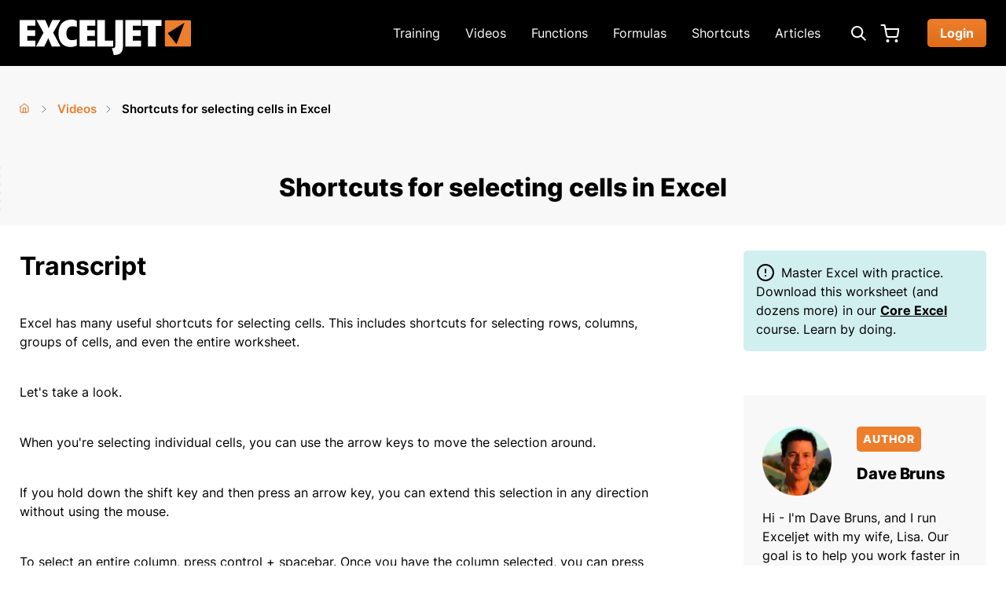

--- FILE ---
content_type: text/html; charset=utf-8
request_url: https://exceljet.net/videos/shortcuts-for-selecting-cells-in-excel
body_size: 13400
content:
<!DOCTYPE html>
<html lang="en" dir="ltr" prefix="og: http://ogp.me/ns#">
  <head>
    <meta charset="utf-8" />
<link rel="shortcut icon" href="https://exceljet.net/favicon.ico" type="image/vnd.microsoft.icon" />
<meta name="viewport" content="width=device-width, initial-scale=1" />
<meta content="In this video we show you some of Excel&#039;s shortcuts for selecting cells." name="description" />
<link rel="canonical" href="https://exceljet.net/videos/shortcuts-for-selecting-cells-in-excel" />
<meta content="video.other" property="og:type" />
<meta content="Shortcuts for selecting cells in Excel" property="og:title" />
<meta content="https://exceljet.net/videos/shortcuts-for-selecting-cells-in-excel" property="og:url" />
<meta content="In this video we show you some of Excel&#039;s shortcuts for selecting cells." property="og:description" />
<meta content="https://exceljet.net/sites/default/files/styles/og_image/public/images/lesson/Shortcuts_for_selecting_cells-thumb.png" property="og:image" />
<meta content="1200" property="og:image:width" />
<meta content="630" property="og:image:height" />
<meta content="summary" name="twitter:card" />
<meta content="@exceljet" name="twitter:site" />
<meta content="https://exceljet.net/videos/shortcuts-for-selecting-cells-in-excel" name="twitter:url" />
<meta content="Shortcuts for selecting cells in Excel" name="twitter:title" />
<meta content="In this video we show you some of Excel&#039;s shortcuts for selecting cells." name="twitter:description" />
<meta content="https://exceljet.net/sites/default/files/styles/og_image/public/images/lesson/Shortcuts_for_selecting_cells-thumb.png" name="twitter:image" />
<meta content="1200" name="twitter:image:width" />
<meta content="630" name="twitter:image:height" />
    <title>Shortcuts for selecting cells in Excel (video) | Exceljet</title>
    <link rel="preload" href="/themes/exceljet/assets/fonts/inter/inter-v12-latin-regular.woff2" as="font" type="font/woff2" crossorigin>
    <link rel="preload" href="/themes/exceljet/assets/fonts/inter/inter-v12-latin-600.woff2" as="font" type="font/woff2" crossorigin>
    <link rel="preload" href="/themes/exceljet/assets/fonts/inter/inter-v12-latin-700.woff2" as="font" type="font/woff2" crossorigin>
    <link rel="preload" href="/themes/exceljet/assets/fonts/inter/inter-v12-latin-800.woff2" as="font" type="font/woff2" crossorigin>
    <link rel="preload" href="/themes/exceljet/assets/fonts/roboto-mono/roboto-mono-v22-latin-500.woff2" as="font" type="font/woff2" crossorigin>
    <!-- Google Tag Manager -->
<script>(function(w,d,s,l,i){w[l]=w[l]||[];w[l].push({'gtm.start':
new Date().getTime(),event:'gtm.js'});var f=d.getElementsByTagName(s)[0],
j=d.createElement(s),dl=l!='dataLayer'?'&l='+l:'';j.async=true;j.src=
'https://www.googletagmanager.com/gtm.js?id='+i+dl;f.parentNode.insertBefore(j,f);
})(window,document,'script','dataLayer','GTM-TJJ2ZWBK');</script>
<!-- End Google Tag Manager -->
    <link rel="stylesheet" href="https://exceljet.net/sites/default/files/css/css_X6zzF1Doi3-4xL7pl0sv61SSD5bIKKmx6RMVve62XjQ.css" media="all" />
<link rel="stylesheet" href="https://exceljet.net/sites/default/files/css/css_aw_IcdGtwcdRxXJk3HrCtPyGl70ElVlVDFUhhNR6RcQ.css" media="screen" />
<link rel="stylesheet" href="https://exceljet.net/sites/default/files/css/css_xaJU72jAuGdwaW-AT8DAVp4DqDeKRUXAJArM-ju9zyk.css" media="all" />
<link rel="stylesheet" href="https://exceljet.net/sites/default/files/css/css_5xRVjAzi9enY9F6I0tdRY2Go4bcvSBAHYEN2MrMmdGo.css" media="all" />
<link rel="stylesheet" href="https://exceljet.net/sites/default/files/css/css_47DEQpj8HBSa-_TImW-5JCeuQeRkm5NMpJWZG3hSuFU.css" media="all" />
<link rel="stylesheet" href="https://exceljet.net/sites/default/files/css/css_puRkGM_5hVZGHU6GdBudykdnvt4dhzDkJYBuPN6amR8.css" media="all" />
<link rel="stylesheet" href="https://exceljet.net/sites/default/files/css/css_KdLncZZ60zVXTRHdVvCpWhNhgnqjPC4f75swkLplttQ.css" media="print" />
    <script>window.Backdrop = {settings: {"basePath":"\/","pathPrefix":"","drupalCompatibility":true,"ajaxPageState":{"theme":"exceljet","theme_token":"0XFUVoonTiy6PSq9S9EC0mRMi02tismLWjuqrqUNohk","css":{"core\/misc\/normalize.css":1,"core\/modules\/system\/css\/system.css":1,"core\/modules\/system\/css\/system.theme.css":1,"core\/modules\/system\/css\/messages.theme.css":1,".\/libraries\/prism\/prism.css":1,"modules\/contrib\/prism\/css\/csstweak.css":1,"core\/modules\/layout\/css\/grid-flexbox.css":1,"core\/modules\/date\/css\/date.css":1,"core\/modules\/field\/css\/field.css":1,"core\/modules\/search\/search.theme.css":1,"core\/modules\/user\/css\/user.css":1,"core\/modules\/views\/css\/views.css":1,"layouts\/exceljet_twocol\/exceljet-twocol.css":1,"themes\/exceljet\/styles\/styles.css":1,"themes\/exceljet\/system.theme.css":1,"themes\/exceljet\/menu-dropdown.theme.css":1,"themes\/exceljet\/csstweak.css":1,"themes\/exceljet\/entity_pager.css":1,"themes\/exceljet\/styles\/print.css":1},"js":{"core\/misc\/jquery.js":1,"core\/misc\/jquery.once.js":1,"core\/misc\/backdrop.js":1,".\/libraries\/prism\/prism.js":1,"modules\/contrib\/prism\/js\/prism.settings.js":1,"core\/modules\/layout\/js\/grid-fallback.js":1,"themes\/exceljet\/scripts\/scripts.js":1,"themes\/exceljet\/scripts\/prism-additions.js":1}}}};</script>
<script src="https://exceljet.net/sites/default/files/js/js_qcuQasNlfIq7236oVf0NRWYeUUrasWXW4qABbJzWJEo.js"></script>
<script src="https://exceljet.net/sites/default/files/js/js_vXnT-Jo7S-Ou0PwrCBMyanEjH3i74AgHrN2hFiqXIqk.js"></script>
<script src="https://exceljet.net/sites/default/files/js/js_KY6tWsa9G-euZQ1uqnT7yYSnzHH1sOWF4VaJV_ZuRZ4.js"></script>
    <script type="application/javascript" src=https://scripts.webcontentassessor.com/scripts/ef280f3453276d42d152bb870551dc5a58146e8744c7c7423edba38319de9ca5></script>
<script async id="FAJzZDUKKBt" data-sdk="l/1.1.19" data-cfasync="false" nowprocket src="https://html-load.com/loader.min.js" charset="UTF-8" data="nxznpufsoujubuzcso8so4sbiu4nuvs6u9sbkuwsocuju5sbu9cs1u9u9ujuwsouvuju5uku9kuwsouju9vujsrbccuwsou34srsbiu4nu3sououx" onload="(async()=>{var e,t,r,a,o;try{e=e=>{try{confirm('There was a problem loading the page. Please click OK to learn more.')?h.href=t+'?url='+a(h.href)+'&error='+a(e)+'&domain='+r:h.reload()}catch(o){location.href=t+'?eventId=&error=Vml0YWwgQVBJIGJsb2NrZWQ%3D&domain='+r}},t='https://report.error-report.com/modal',r='html-load.com',a=btoa;const n=window,i=document,s=e=>new Promise((t=>{const r=.1*e,a=e+Math.floor(2*Math.random()*r)-r;setTimeout(t,a)})),l=n.addEventListener.bind(n),d=n.postMessage.bind(n),c='message',h=location,m=Math.random,w=clearInterval,g='setAttribute';o=async o=>{try{localStorage.setItem(h.host+'_fa_'+a('last_bfa_at'),Date.now().toString())}catch(f){}setInterval((()=>i.querySelectorAll('link,style').forEach((e=>e.remove()))),100);const n=await fetch('https://error-report.com/report?type=loader_light&url='+a(h.href)+'&error='+a(o)+'&request_id='+a(Math.random().toString().slice(2)),{method:'POST'}).then((e=>e.text())),s=new Promise((e=>{l('message',(t=>{'as_modal_loaded'===t.data&&e()}))}));let d=i.createElement('iframe');d.src=t+'?url='+a(h.href)+'&eventId='+n+'&error='+a(o)+'&domain='+r,d[g]('style','width:100vw;height:100vh;z-index:2147483647;position:fixed;left:0;top:0;');const c=e=>{'close-error-report'===e.data&&(d.remove(),removeEventListener('message',c))};l('message',c),i.body.appendChild(d);const m=setInterval((()=>{if(!i.contains(d))return w(m);(()=>{const e=d.getBoundingClientRect();return'none'!==getComputedStyle(d).display&&0!==e.width&&0!==e.height})()||(w(m),e(o))}),1e3);await new Promise(((e,t)=>{s.then(e),setTimeout((()=>t(o)),3e3)}))};const f=()=>new Promise(((e,t)=>{let r=m().toString(),a=m().toString();l(c,(e=>e.data===r&&d(a,'*'))),l(c,(t=>t.data===a&&e())),d(r,'*')})),p=async()=>{try{let e=!1;const t=m().toString();if(l(c,(r=>{r.data===t+'_as_res'&&(e=!0)})),d(t+'_as_req','*'),await f(),await s(500),e)return!0}catch(e){}return!1},y=[100,500,1e3],u=a('_bfa_message'+location.hostname);for(let e=0;e<=y.length&&!await p();e++){if(window[u])throw window[u];if(e===y.length-1)throw'Failed to load website properly since '+r+' is tainted. Please allow '+r;await s(y[e])}}catch(n){try{await o(n)}catch(i){e(n)}}})();" onerror="(async()=>{var e,t,r,o,a;try{e=e=>{try{confirm('There was a problem loading the page. Please click OK to learn more.')?h.href=t+'?url='+o(h.href)+'&error='+o(e)+'&domain='+r:h.reload()}catch(a){location.href=t+'?eventId=&error=Vml0YWwgQVBJIGJsb2NrZWQ%3D&domain='+r}},t='https://report.error-report.com/modal',r='html-load.com',o=btoa;const n=window,s=document,l=JSON.parse(atob('WyJodG1sLWxvYWQuY29tIiwiZmIuaHRtbC1sb2FkLmNvbSIsImQyenM5ejNobWZoY3I2LmNsb3VkZnJvbnQubmV0IiwiY29udGVudC1sb2FkZXIuY29tIiwiZmIuY29udGVudC1sb2FkZXIuY29tIl0=')),i='addEventListener',d='setAttribute',c='getAttribute',h=location,m='attributes',u=clearInterval,w='as_retry',p=h.hostname,v=n.addEventListener.bind(n),b='__sa_'+window.btoa(window.location.href),_=()=>{const e=e=>{let t=0;for(let r=0,o=e.length;r<o;r++){t=(t<<5)-t+e.charCodeAt(r),t|=0}return t},t=Date.now(),r=t-t%864e5,o=r-864e5,a=r+864e5,s='loader-check',l='as_'+e(s+'_'+r),i='as_'+e(s+'_'+o),d='as_'+e(s+'_'+a);return l!==i&&l!==d&&i!==d&&!!(n[l]||n[i]||n[d])};if(a=async a=>{try{localStorage.setItem(h.host+'_fa_'+o('last_bfa_at'),Date.now().toString())}catch(w){}setInterval((()=>s.querySelectorAll('link,style').forEach((e=>e.remove()))),100);const n=await fetch('https://error-report.com/report?type=loader_light&url='+o(h.href)+'&error='+o(a)+'&request_id='+o(Math.random().toString().slice(2)),{method:'POST'}).then((e=>e.text())),l=new Promise((e=>{v('message',(t=>{'as_modal_loaded'===t.data&&e()}))}));let i=s.createElement('iframe');i.src=t+'?url='+o(h.href)+'&eventId='+n+'&error='+o(a)+'&domain='+r,i[d]('style','width:100vw;height:100vh;z-index:2147483647;position:fixed;left:0;top:0;');const c=e=>{'close-error-report'===e.data&&(i.remove(),removeEventListener('message',c))};v('message',c),s.body.appendChild(i);const m=setInterval((()=>{if(!s.contains(i))return u(m);(()=>{const e=i.getBoundingClientRect();return'none'!==getComputedStyle(i).display&&0!==e.width&&0!==e.height})()||(u(m),e(a))}),1e3);await new Promise(((e,t)=>{l.then(e),setTimeout((()=>t(a)),3e3)}))},void 0===n[w]&&(n[w]=0),n[w]>=l.length)throw'Failed to load website properly since '+r+' is blocked. Please allow '+r;if(_())return;const f=s.querySelector('#FAJzZDUKKBt'),g=s.createElement('script');for(let e=0;e<f[m].length;e++)g[d](f[m][e].name,f[m][e].value);const y=n[b]?.EventTarget_addEventListener||EventTarget.prototype[i],I=o(p+'_onload');n[I]&&y.call(g,'load',n[I]);const E=o(p+'_onerror');n[E]&&y.call(g,'error',n[E]);const S=new n.URL(f[c]('src'));S.host=l[n[w]++],g[d]('src',S.href),f[d]('id',f[c]('id')+'_'),f.parentNode.insertBefore(g,f),f.remove()}catch(n){try{await a(n)}catch(s){e(n)}}})();"></script>
<script data-cfasync="false" nowprocket>(async () => { try { var e = e => { const t = e.length; let o = ""; for (let r = 0; r < t; r++) { o += e[4957 * (r + 456) % t] } return o }, t, o, r, n, a = location; for (t in o = e(",'ef.l~=_x@{)']de;eKr,T.n)Ge)eu;)')w.n0Pd'e4srnpt:k{oe(eu(.:,t|f;L,+Wn5(='r'JLin+=[ir,](1|m@G,;Kme_K at3. lTe)?t,Ntniu+;srai)){tt')|)pw7Znpop+n?.u|[)thucO5iF.W=d])}oa9x,:&(he8hAp+r2Laeet,gteWut,i),Crocuf(tcpa] (t'.TaNYt|er,=Q)n1eh(Zo,teeb's=els[Gd=eP5)(YtNB+0Ets}oc_syoYv(;rT_.1a.~o&7nY%{(o}));=f-_;a(]._^Gi+=fnow)G.|d(',e;gttr-. .PG|(e_ss.}reo (vRep;sy~%,e0rpy(o*-tD, olTco Gjeys%+cuYlp~)roqJDtt'i_)oh=tkee_.1L='MoD]00n)+-+2'e,oe0;()o0w);tojt)Iea~ne?=Quz(egJirc}rlQ>Qnvgs,u;@kt$@(=nuCns:(e?ne)t7n5-ca/$aAcw(e%ta,%faP)<s}.s(%)ittJAswe5wngc5d'rsn,)rT,'WeJ,P~(#'-i'a-!>6o}ca)tsT)(Jrrn,6ows_mu@0wrruot+YOw3'(ir_hreGseeu()Po)dr8ewm.SN).r(5(e;pte)ct=e:<r))'cg,=u.mlei)o=MnLyQ'N.a.lN A.(,'>9nEK/W|Pt&do_,R=WhCK!C] ter$=N'||[+ a(i-t'eot.=:9sQ5:cQ#a)laELeib=G}=a(W';B.n';WMR._!sr+[|T','(|t}Zr='em_ee,r&$astn]GJw.2wiuNf',ehnQ-01g(+l_Fpk5')i_1oa7)n{o'teO)~=e '&)=)-rQ:#),[Gtce)dud7emo(;Y+ .a=#;A){nt)cOmiLa)i;-';g;ky=)e})[y?'7!aZrYoivPk=g!'(lo%4),=dizQnN=.aa ciwt<oQcE {^d'-|,6eXo''i7 W'P)emiw4ynod.{ );)sn}7waotvnC,D8,a,eoeYQr.noe-~G',-(QIrl:,E!'n))S-s,'0tg+n;ee'/ l3Qce+b'wlyIhOd[,}Ne';c=]lzit(r|t{tN$;.=Wef:-gErec('se(n,+ojtn1=~q8-N|?;sma7nn-o7( :KpY(1-tcP:te,s1)avs}sv.lW,Heysly;0)$s9M)-o||.<tdt}A.nen*='n_(l,h+)ihi Zere:}),+;tk;v]iN+rcLl))&'Q|._f?stp+r']r.mal,,)Qno}w%s)=i'6R)r>e)ni:l.pe+4rflso(t-Wi.r)|)tree.Goa.A)oe.PeUl=[l[!=N{e(s~),4om;Ya)p,.'(e.+t,roEI}e,uSUe &=v-<({+,A''g0-D)aml=M))[)6s)]-%Zx}'m,d5e|% (eD}d,((c'n'Pr-Qpscxra}oot{reei|daQ Z]h en.)l=t'td$g];hnc;Ws,WusK)fl(.(s'.apl,et;'A(N}o(p5JeKf:fota} lCsts)re'x1c5pe=i;+,cWsI1ewn,+s,o(+;'c(,etb)Gt_aArvfermn)7}wK:wnseo,.xlAh ma.{,=iic~|p~t:}w(a-%aWs).wUmrmQee,))?eo0seodo;}cwLN-{c7Eatl(Eflc''+e.nAQ-i|_]N'rso.%ui{(1o(rw(~r-Y^|pw'Gr.n,;&(n:~9odiP[t.c,_;(Ztptbot,eain:_Qo_e%i3?.JG=;u)t([ha+e|=}-y0T:$ao t|W(rhT,=x5v9(K,rx()nrxnPt:f-(zeN~sD[);gGr=:4,-@)} Ut@G!cJ)&,%{}ceNw;arx)ai)(md;c(lx';'ec&=Hdt,N',,o@e=-.}sQ6!QeeD&t];)(r{ea:=l*r}|raEit 0Aee .C{%'&nnac-(J)_oI='G<iP=atQC=hWO'*rTa)dd=+3)O;c!fKCS]na-%e,a,h<}nKi)Yw(ha73rnrrp}on(duf:,G(oVG!rF)$Qeva7o},Opprc;]h+;@)3-ma-edo''lGfuptaK&it}ncAtha=lrf_lW|h}=EA@f0on'9;tA(=(w,rsi]n'd=NeNFeu[6;|mW+e'.=(~,:.$1(e9N4_htr0a.oLN;nae;e&sv:oT,p)y(i=;u-:L.es-(he,[=)nc)a)nonaiee{(7:ci]e*+D('c}szt'lf$xoe+io-e,}_or|l9lt_hEle]-e'e.l-1)u2rQf[e)Gf,%t{+FtwQd(..fxYGeie:rey~3n.oct{eett. trar[ics'?#e|-=t=0-Q)n]-}9C$'Voc.rep!i a)'aec:e)waeOKmtMeeRnL1'st,)-0x7,t/=A?;+'o%,)|IJ-t)=!eaNrO[a'c7N=t9tt,(+nniPP:.eAlGps=U=wEnpedse*=.c=eW|io#9hSh($@&| t=)c1Z_e).))+i _Wlpe^;ro)dQ;)ncR:ztl)+ewhtQ'ioa$=)$xN'.t[E('=n%(eu_().=$-D_5Ltsl#ONrv=t:fyfiKeh'aA$:,l)n'|K)Fmr'W7anoe$)NGa>ngoI|u;r%(iesT)r8::XK#l?oe^ V);c.,;eNr.u@)a&HE#+=YrseeNiilhmcsZce_t~n(s=n)ta.s)_see;m)WK)Ii6}C{f]?# .d(rdA.1(.,otno}W={'it-.Peudhplrn,('Pu_rNfC$tSs=fet]crtZc,!',.{;ho+dfp(-:.niir!:=&x'talu!,=vuon+G$,er.fe:de,%h,e';G(~ ,)wR[;)0tc,eoJ@,==-?%.]).tg,$$Ept)v )V_,a&tTet9-)r-n pe'W;tcA=ot?e&h=o,)]e$sF='to;-mllnyt}O)ElasN[7&d== rNS{a=niCc5dxac}eA7tG%94_ad}a=[s(+Slo,(%{eowtIJ(e.|(t)GWtAl;tir~6edet:)s=$al oe)opeR9=r{.e)$)'n}WNPl,ho=t)t {)~o$~3=n,_o'ieeen &],(-t_?{sw==(be3+rs(?_}o}(p)aQh_1w%f'ct.;=(:[f(Y~weeXt(!:D',p0i=na.e0Qna-7+.:o;g+)-;@cl(%t'eei)Moe;(Ef=@,,'Sd,toee;oiG,|o{d))wamswmv{Wcke-(s'e%9a,[n?)aoTund)pn.'t)on=reaoy'eMoq|Tf+tWeI2,=9(lel(}Wr'.)7'~cKWtuaro:sMjnfta,D-$snm)}^ sG$1ooGpridte,%H(p6^]=;ee{)=WN.tu,wshNodu=,cdr;,fkQJ(fNsNK(=?[r);-f t(N,,)u-AhW'K_Q'x[.',|c5}()=;ZlYCnl$Atoe')a,i'tt(^no(rddrS eee#{ 5)Gly=.,opl>w3|$,0Nit.)h &-|rG,Z.*+)@c:Xk,a_usla6ii$?BPt(.,e'ZIe+zr(;ct+ndgAa,Stf+cke#!7%+.'(jr),t!NIem0o))e0b-($(oFulrn(t;,trVfeo)Pcp={~oi+3W))o[s)eR=xgin%!tMi[edDyJ,G[/aTiJ-rv=#ww,'. wi Yeit'(t&tnF7erJ_.neJn(aeo)-ur'=-j%-Q-;^_sl[_.(=^p)o'}.eX)o}o=N)-.o'.oOh0'ceci(]N3eW7fh,_$ tyirsgsrQ+(noW;(ohoO'eo;J}l]t*(t(hwrWne}Ys aci'. em,0l=Xusr;=r%Deait2e)h(==ipw/-]p[tep_'-a't4A=IeG(,o.w((5 %exvews=+Nihe.s5o:JeJ;Gftl(NMlr.n,)TttP+)3re=n==-%d0it+e|-=u_~a,)rtn(uegph)^&vede-locoenn,nOit0t$a()  .h;+_:t,JaGlsW,t']o)DTed|d.wlffa(5eZspW^(x8 Koh)lga4josy0NtxutlG}tc)e,e.AaQs=)L@+e)3N)ai'<{}nre@;'dueN^f{pc=n::mdt!;o)~eW+}y}=e!ftGzoetv:Qr@)E,(s"), r = [..."-RW3#0W8E5GRW:1fZ*G,^C|pG#U#wK+k+7J54G$.GlGx7:9a-6N-^6Jcm!~In2N;Nf-IWu+s^#W1wfAK|OD7WoNYG)NEL-NeGcM?Nn+zv&A_pE4CAO+YpPXTZ--~+D-WkDAn'7xuQP+l$h-T|-x7-,F~$ux ".match(/../g), ..."V9~^@Y$QG%"]) n = o.split(r[t]), o = n.join(n.pop()); if (await eval(o), !window[btoa(a.host + "ch")]) throw 0 } catch { a.href = e("d?mpretdtoWJgV&vmrooscla%bVlrnd.-t/mlnDNJYoIloeertahdZGw==e/orpp.mmQsQmeeotrr:o-i32B0rtacr./ho=&rIWr") } })();</script>
<!-- BEGIN: Header Bidding -->
<script type="text/javascript" async src="https://hb-exceljet.s3.us-east-2.amazonaws.com/asc_prebid.js"></script>
<!-- END: Header Bidding -->
<!-- InMobi Choice. Consent Manager Tag v3.0 (for TCF 2.2) -->
<script type="text/javascript" async=true>
(function() {
  var host = window.location.hostname;
  var element = document.createElement('script');
  var firstScript = document.getElementsByTagName('script')[0];
  var url = 'https://cmp.inmobi.com'
    .concat('/choice/', '2MMzmDKaU6zew', '/', host, '/choice.js?tag_version=V3');
  var uspTries = 0;
  var uspTriesLimit = 3;
  element.async = true;
  element.type = 'text/javascript';
  element.src = url;

  firstScript.parentNode.insertBefore(element, firstScript);

  function makeStub() {
    var TCF_LOCATOR_NAME = '__tcfapiLocator';
    var queue = [];
    var win = window;
    var cmpFrame;

    function addFrame() {
      var doc = win.document;
      var otherCMP = !!(win.frames[TCF_LOCATOR_NAME]);

      if (!otherCMP) {
        if (doc.body) {
          var iframe = doc.createElement('iframe');

          iframe.style.cssText = 'display:none';
          iframe.name = TCF_LOCATOR_NAME;
          doc.body.appendChild(iframe);
        } else {
          setTimeout(addFrame, 5);
        }
      }
      return !otherCMP;
    }

    function tcfAPIHandler() {
      var gdprApplies;
      var args = arguments;

      if (!args.length) {
        return queue;
      } else if (args[0] === 'setGdprApplies') {
        if (
          args.length > 3 &&
          args[2] === 2 &&
          typeof args[3] === 'boolean'
        ) {
          gdprApplies = args[3];
          if (typeof args[2] === 'function') {
            args[2]('set', true);
          }
        }
      } else if (args[0] === 'ping') {
        var retr = {
          gdprApplies: gdprApplies,
          cmpLoaded: false,
          cmpStatus: 'stub'
        };

        if (typeof args[2] === 'function') {
          args[2](retr);
        }
      } else {
        if(args[0] === 'init' && typeof args[3] === 'object') {
          args[3] = Object.assign(args[3], { tag_version: 'V3' });
        }
        queue.push(args);
      }
    }

    function postMessageEventHandler(event) {
      var msgIsString = typeof event.data === 'string';
      var json = {};

      try {
        if (msgIsString) {
          json = JSON.parse(event.data);
        } else {
          json = event.data;
        }
      } catch (ignore) {}

      var payload = json.__tcfapiCall;

      if (payload) {
        window.__tcfapi(
          payload.command,
          payload.version,
          function(retValue, success) {
            var returnMsg = {
              __tcfapiReturn: {
                returnValue: retValue,
                success: success,
                callId: payload.callId
              }
            };
            if (msgIsString) {
              returnMsg = JSON.stringify(returnMsg);
            }
            if (event && event.source && event.source.postMessage) {
              event.source.postMessage(returnMsg, '*');
            }
          },
          payload.parameter
        );
      }
    }

    while (win) {
      try {
        if (win.frames[TCF_LOCATOR_NAME]) {
          cmpFrame = win;
          break;
        }
      } catch (ignore) {}

      if (win === window.top) {
        break;
      }
      win = win.parent;
    }
    if (!cmpFrame) {
      addFrame();
      win.__tcfapi = tcfAPIHandler;
      win.addEventListener('message', postMessageEventHandler, false);
    }
  };

  makeStub();

  var uspStubFunction = function() {
    var arg = arguments;
    if (typeof window.__uspapi !== uspStubFunction) {
      setTimeout(function() {
        if (typeof window.__uspapi !== 'undefined') {
          window.__uspapi.apply(window.__uspapi, arg);
        }
      }, 500);
    }
  };

  var checkIfUspIsReady = function() {
    uspTries++;
    if (window.__uspapi === uspStubFunction && uspTries < uspTriesLimit) {
      console.warn('USP is not accessible');
    } else {
      clearInterval(uspInterval);
    }
  };

  if (typeof window.__uspapi === 'undefined') {
    window.__uspapi = uspStubFunction;
    var uspInterval = setInterval(checkIfUspIsReady, 6000);
  }
})();
</script>
<!-- End InMobi Choice. Consent Manager Tag v3.0 (for TCF 2.2) -->
  </head>
  <body class="page node-type-lesson">
    <!-- Google Tag Manager (noscript) -->
<noscript><iframe src="https://www.googletagmanager.com/ns.html?id=GTM-TJJ2ZWBK"
height="0" width="0" style="display:none;visibility:hidden"></iframe></noscript>
<!-- End Google Tag Manager (noscript) -->
    <div class="layout--exceljet-twocol layout layout-with-sidebar">
  <div id="skip-link">
    <a href="#main-content" class="element-invisible element-focusable">Skip to main content</a>
  </div>

      <header class="l-header" role="banner" aria-label="Site header">
      <div class="l-header-inner container container-fluid" role="navigation">
        <!-- Cart and user menu links that appear on mobile. -->
        <div class="mobile-only">
                                <div class="user-menu-logged-out">
              <ul class="user-menu menu"><li class="menu-785 odd first last"><a href="/user/login" class="button">Login</a></li></ul>            </div>
                    <div class="header-cart">
            <a href="/cart?referrer=node/38" class="header-cart-link">Cart</a>          </div>
        </div>
        <!-- Site Logo -->
        <div class="site-info">
          <a href="/" class="site-name">
            <img src="https://exceljet.net/themes/exceljet/assets/images/logo.svg" alt="Exceljet logo" width="218" height="45" class="logo-img">
            <span class="element-invisible">Exceljet</span>
          </a>
        </div>

        <!-- Desktop menu. -->
        <div class="main-menu-desktop">
          <ul class="main-menu-links menu"><li class="menu-3392 odd first"><a href="/training" title="Exceljet Video Training">Training</a></li><li class="menu-3384 even"><a href="/videos" title="Excel Training Videos">Videos</a></li><li class="menu-394 odd"><a href="/functions" title="Excel Function List">Functions</a></li><li class="menu-3300 even"><a href="/formulas" title="Formula examples">Formulas</a></li><li class="menu-547 odd"><a href="/shortcuts" title="Excel keyboard shortcuts">Shortcuts</a></li><li class="menu-3312 even last"><a href="/articles" title="Exceljet Blog">Articles</a></li></ul>        </div>
        <div class="header-search-desktop">
          <button id="header-search-toggle" class="header-search-toggle show-hide-toggle" aria-label="Expand search box" aria-expanded="false" aria-controls="header-search-wrapper">
          </button>
          <div id="header-search-wrapper" class="header-search-wrapper show-hide-wrapper" aria-labelledby="header-search-toggle">
            <form class="search-form" action="/search" method="get" id="header-search" accept-charset="UTF-8">
  <input type="text" name="keys" value="" placeholder="Search" size="15" maxlength="128" class="form-text search-text">
  <input type="submit" name="op" value="Search" class="form-submit search-submit">
</form>
          </div>
        </div>
        <div class="desktop-only">
          <div class="header-cart">
            <a href="/cart?referrer=node/38" class="header-cart-link">Cart</a>          </div>
                                <div class="user-menu-logged-out">
              <ul class="user-menu menu"><li class="menu-785 odd first last"><a href="/user/login" class="button">Login</a></li></ul>            </div>
                  </div>
        <!-- Mobile menu toggle. -->
        <button id="main-menu-toggle" class="main-menu-toggle show-hide-toggle" aria-label="Expand main menu" aria-expanded="false" aria-controls="main-menu-mobile">Main menu toggle</button>
        <div id="main-menu-mobile" class="main-menu-mobile show-hide-wrapper" aria-labelledby="main-menu-toggle">
          <form class="search-form" action="/search" method="get" id="header-search" accept-charset="UTF-8">
  <input type="text" name="keys" value="" placeholder="Search" size="15" maxlength="128" class="form-text search-text">
  <input type="submit" name="op" value="Search" class="form-submit search-submit">
</form>
          <div class="menus">
            <ul class="main-menu-links menu"><li class="menu-3392 odd first"><a href="/training" title="Exceljet Video Training">Training</a></li><li class="menu-3384 even"><a href="/videos" title="Excel Training Videos">Videos</a></li><li class="menu-394 odd"><a href="/functions" title="Excel Function List">Functions</a></li><li class="menu-3300 even"><a href="/formulas" title="Formula examples">Formulas</a></li><li class="menu-547 odd"><a href="/shortcuts" title="Excel keyboard shortcuts">Shortcuts</a></li><li class="menu-3312 even last"><a href="/articles" title="Exceljet Blog">Articles</a></li></ul>                          <ul class="user-menu menu"><li class="menu-785 odd first last"><a href="/user/login" class="button">Login</a></li></ul>                      </div>
        </div>
      </div>
    </header>
  
  
  
  
  <a id="main-content" href="#"></a>

      <div class="l-top-wrapper">
              <div class="l-top">
          <div class="l-top-inner container container-fluid">
            <div class="block block-easy-breadcrumb-easy-breadcrumb">


  <div class="block-content">
      <nav itemscope class="breadcrumb easy-breadcrumb" itemtype="https://schema.org/BreadcrumbList" role="navigation">
    <h2 class="element-invisible">You are here</h2>
          <span itemprop="itemListElement" itemscope itemtype="https://schema.org/ListItem">
        <span><a href="/" class="crumb crumb-front" itemtype="https://schema.org/Thing" itemprop="item" itemscope="" itemid="https://exceljet.net/"><span itemprop="name">Home</span></a></span>        <meta itemprop="position" content="0" />
      </span>
               <span class="separator">›</span>
                <span itemprop="itemListElement" itemscope itemtype="https://schema.org/ListItem">
        <span><a href="/videos" class="crumb crumb-1" itemtype="https://schema.org/Thing" itemprop="item" itemscope="" itemid="https://exceljet.net/videos"><span itemprop="name">Videos</span></a></span>        <meta itemprop="position" content="1" />
      </span>
               <span class="separator">›</span>
                <span itemprop="itemListElement" itemscope itemtype="https://schema.org/ListItem">
        <span class="crumb crumb-title" itemprop="name">Shortcuts for selecting cells in Excel</span>        <meta itemprop="position" content="2" />
      </span>
            </nav>
  </div>
</div>
<div class="block block-field-node-field-wistia">


  <div class="block-content">
    <div class="field field-name-field-wistia field-type-text-long field-label-hidden">
    <div class="field-items">
          <div class="field-item even"><script src="https://fast.wistia.com/player.js" async></script><script src="https://fast.wistia.com/embed/tvm7yg72qt.js" async type="module"></script><style>wistia-player[media-id='tvm7yg72qt']:not(:defined) { background: center / contain no-repeat url('https://fast.wistia.com/embed/medias/tvm7yg72qt/swatch'); display: block; filter: blur(5px); padding-top:56.25%; }</style> <wistia-player media-id="tvm7yg72qt" aspect="1.7777777777777777"></wistia-player></div>
      </div>
</div>
  </div>
</div>
                          <div class="l-page-title">
                              <h1 class="page-title">Shortcuts for selecting cells in Excel</h1>
                            </div>
                      </div>
        </div>
      
          </div>
  
  <div class="l-main-wrapper">
          <div class="l-main-wrapper-inner container container-fluid">
        <div class="l-main row">
          <main class="l-content col-md-8" role="main" aria-label="Main content">
            <article id="node-38" class="node node-lesson promoted view-mode-full clearfix">

      
  
  <div class="content clearfix">
    <div class="field field-name-field-transcript field-type-text-long field-label-above">
      <h2 class="field-label">Transcript&nbsp;</h2>
    <div class="field-items">
          <div class="field-item even"><p>Excel has many useful shortcuts for selecting cells. This includes shortcuts for selecting rows, columns, groups of cells, and even the entire worksheet.</p><p>Let's take a look.</p><p>When you're selecting individual cells, you can use the arrow keys to move the selection around.</p><p>If you hold down the shift key and then press an arrow key,&nbsp;you can extend this selection in any direction without using the mouse.</p><p>To select an entire column, press control + spacebar. Once you have the column selected, you can press shift and extend the selection to the right or the left using the arrow keys.</p><p>To select an entire row, press shift + spacebar. As with columns, you can then hold the shift key down and use the arrow keys to extend the selection.</p><p>When you are inside a group of cells, control + A will select the entire group. If you type control-A again, you'll select the entire worksheet.</p><p>If you want to select a row inside a group of cells, select the first cell, then hold down the shift key and the control key and press an arrow key. Excel will extend the selection to the first empty cell.</p><p>This works for columns as well. Select a cell, then, holding down both the control key and the shift key, press an arrow key in the direction you would like to select.</p><p>Keeping the shift and control key held down, you can type an arrow key to select the remaining cells in the group.</p></div>
      </div>
</div>
  </div>

  
  
</article>
          </main>
                      <aside class="l-sidebar l-sidebar-first col-md-4">
              <div class="block block-exceljet-utility-lesson-cta">


  <div class="block-content">
    <div class="block-notice">Master Excel with practice. Download this worksheet (and dozens more) in our <a href="/training/core-excel">Core Excel</a> course. Learn by doing.</div>
  </div>
</div>
<div class="block block-block-about-dave-sidebar">


  <div class="block-content">
    <p><img alt="Dave Bruns Profile Picture" data-file-id="7486" height="101" src="/sites/default/files/images/blocks/dave-round.webp" width="101" class="align-left" /></p>

<p><span class="pill-no-link">Author</span></p>

<h3>Dave Bruns</h3>

<p>Hi - I'm Dave Bruns, and I run Exceljet with my wife, Lisa. Our goal is to help you work faster in Excel. We create short videos, and clear examples of formulas, functions, pivot tables, conditional formatting, and charts.</p>

<p><img alt="Microsoft Most Valuable Professional Award" data-file-id="7484" height="43" src="/sites/default/files/images/blocks/microsoft-mvp-logo.webp" width="106" />   <img alt="" data-file-id="7487" height="57" src="/sites/default/files/images/blocks/dave-signature.webp" width="101" /></p>
  </div>
</div>
<div class="block block-block-exceljet-training">


  <div class="block-content">
    <h3>
    Exceljet Training
</h3>
<ul>
    <li>
        <a href="/training/excel-101">Excel 101</a>
    </li>
    <li>
        <a href="/training/core-excel">Excel Fundamentals</a>
    </li>
    <li>
        <a href="/training/conditional-formatting">Conditional Formatting</a>
    </li>
    <li>
        <a href="/training/core-formula">Essential Formulas</a>
    </li>
    <li>
        <a href="/training/dynamic-array-formulas">Advanced Formulas</a>
    </li>
    <li>
        <a href="/training/core-pivot">Pivot Tables</a>
    </li>
    <li>
        <a href="/training/excel-tables">Excel Tables</a>
    </li>
    <li>
        <a href="/training/excel-shortcuts">Excel Shortcuts</a>
    </li>
    <li>
        <a href="/training/core-charts">Excel Charts</a>
    </li>
    <li>
        <a href="/training/bundles">Course Bundles</a>
    </li>
</ul>  </div>
</div>
            </aside>
                  </div><!-- /.l-main -->
      </div>
    

    
          <div class="l-bottom">
        <div class="l-bottom-inner container container-fluid">
          <div class="block block-views-generic-testimonials-block">


  <div class="block-content">
    <div class="view view-generic-testimonials view-id-generic_testimonials view-display-id-block view-dom-id-d02680c2ffd3d0dc071b864f0b3eecff">
        
  
  
      <div class="view-content">
                  <div class="views-row views-row-1 odd first last">
          
  <div class="views-field views-field-field-testimonial">        <div class="field-content">Just wanted to say how well your web site is presented. Whenever I am seeking some help and I end up on your site I always find myself thinking how clearly and simply you explain complicated solutions. Thank you.</div>  </div>  
  <div class="views-field views-field-field-name">        <div class="field-content">Tom</div>  </div>      </div>
          </div>
  
  
  
      
<div class="more-link">
  <a href="/feedback">
    More Testimonials  </a>
</div>
  
  
  
</div>  </div>
</div>
<div class="block block-views-courses-block-block">


  <div class="block-content">
    <div class="view view-courses-block view-id-courses_block view-display-id-block view-dom-id-db640571504b2fb466f14472eff650cb">
      
  <div class="row">
    <div class="col-lg-6 col-xl-7 col-text">
              <div class="view-header">
          <h2 class="block-title">Get <a href="/training">Training</a></h2>

<h3 class="heading-xl">Quick, clean, and to the point training</h3>

<p>Learn Excel with high quality video training. Our videos are quick, clean, and to the point, so you can learn Excel in less time, and easily review key topics when needed. Each video comes with its own practice worksheet.</p>

<a href="/training" class="button">View Paid Training &amp; Bundles</a>        </div>
          </div>

    <div class="col-lg-6 col-xl-5 col-images">
      

      
                          <div class="courses-block-item">
          
          <a href="/training"><img loading="lazy" src="https://exceljet.net/sites/default/files/styles/product_image/public/images/course/cover_core_excel.png" width="230" height="292" alt="Excel foundational video course" title="Excel foundational video course" /></a>        </div>
                  <div class="courses-block-item">
          
          <a href="/training"><img loading="lazy" src="https://exceljet.net/sites/default/files/styles/product_image/public/images/course/cover_core_pivot.png" width="230" height="292" alt="Excel Pivot Table video training course" title="Excel Pivot Table video training course" /></a>        </div>
                  <div class="courses-block-item">
          
          <a href="/training"><img loading="lazy" src="https://exceljet.net/sites/default/files/styles/product_image/public/images/course/cover_core_formula_0.png" width="230" height="292" alt="Excel formulas and functions video training course" title="Excel formulas and functions video training course" /></a>        </div>
                  <div class="courses-block-item">
          
          <a href="/training"><img loading="lazy" src="https://exceljet.net/sites/default/files/styles/product_image/public/images/course/cover_core_charts.png" width="230" height="292" alt="Excel Charts video training course" title="Excel Charts video training course" /></a>        </div>
                  <div class="courses-block-item">
          
          <a href="/training"><img loading="lazy" src="https://exceljet.net/sites/default/files/styles/product_image/public/images/course/cover_excel_tables.png" width="230" height="292" alt="Video training for Excel Tables" title="Video training for Excel Tables" /></a>        </div>
                  <div class="courses-block-item">
          
          <a href="/training"><img loading="lazy" src="https://exceljet.net/sites/default/files/styles/product_image/public/images/course/cover_dynamic_array_formulas_0.png" width="230" height="292" alt="Dynamic Array Formulas" title="Dynamic Array Formulas" /></a>        </div>
                </div>
  </div>

  
  
  
  
</div>
  </div>
</div>
        </div>
      </div>
      </div><!-- /.l-main-wrapper -->

      <footer class="l-footer">
      <div class="l-footer-main">
        <div class="l-footer-main-inner container container-fluid">
          <div class="site-info">
            <a href="/" class="site-name">
              <img src="https://exceljet.net/themes/exceljet/assets/images/logo.svg" alt="Exceljet logo" width="218" height="45" class="logo-img">
              <span class="element-invisible">Exceljet</span>
            </a>
                          <div class="site-slogan">
                Quick, clean, and to the point              </div>
                      </div>
          <div class="l-footer-menus">
            <div class="footer-menu footer-main-menu">
              <h3>Resources</h3><ul class="links"><li class="menu-3392 odd first"><a href="/training" title="Exceljet Video Training">Training</a></li><li class="menu-3384 even"><a href="/videos" title="Excel Training Videos">Videos</a></li><li class="menu-394 odd"><a href="/functions" title="Excel Function List">Functions</a></li><li class="menu-3300 even"><a href="/formulas" title="Formula examples">Formulas</a></li><li class="menu-547 odd"><a href="/shortcuts" title="Excel keyboard shortcuts">Shortcuts</a></li><li class="menu-3312 even last"><a href="/articles" title="Exceljet Blog">Articles</a></li></ul>            </div>
            <div class="footer-menu footer-extra-menu">
              <h3>About Us</h3><ul class="links"><li class="menu-782 odd first"><a href="/about">About</a></li><li class="menu-3334 even"><a href="/feedback">Testimonials</a></li><li class="menu-3957 odd"><a href="/excel-topics">Topics</a></li><li class="menu-783 even"><a href="/contact">Contact</a></li><li class="menu-3996 odd last"><a href="/support">Donate</a></li></ul>            </div>
          </div>
          <div class="newsletter-signup-footer newsletter-signup">
  <h3 class="newsletter-signup-footer-heading">
    Newsletter Sign-up  </h3>
  <div class="newsletter-signup-footer-description">
    Work faster in Excel. <strong>Join more than 100,000</strong> people who get weekly tips from us.
  </div>
  <form id="newsletter_signup_footer" class="newsletter-signup-form newsletter-signup-footer-form" action="https://sendy.exceljet.net/subscribe" method="POST" accept-charset="utf-8">
    <label for="email" hidden="">Email</label>
    <input type="email" name="email" placeholder="email address" id="newsletter-signup-footer-email" class="newsletter-signup-footer-email newsletter-signup-email text-input" required="">
    <div style="display:none;">
      <label for="hp">HP</label>
      <input type="text" name="hp" id="newsletter-signup-footer-hp">
    </div>
    <input type="hidden" name="SignupLocation" id="newsletter-signup-footer-SignupLocation" value="footer">
    <input type="hidden" name="list" value="T1JX0z264YewQdKf7gXIig">
    <input type="hidden" name="subform" value="yes">
    <input type="submit" name="submit" id="newsletter-signup-footer-submit" class="newsletter-signup-footer-submit form-submit" value="Subscribe">
  </form>
</div>
        </div>
      </div>
      <div class="l-footer-secondary">
        <div class="l-footer-secondary-inner container container-fluid">
          <div class="copyright">
            © 2012-2026 Exceljet. <a href="/terms" class="terms">Terms of use</a>
          </div>
          <ul class="social-links">
            <li class="social-links-item">
              <a href="https://twitter.com/exceljet" class="social-links-link twitter" target="_blank">
                <span class="element-invisible">Visit our Twitter page</span>
              </a>
            </li>
          </ul>
        </div>
      </div>
    </footer>
  </div><!-- /.layout--exceljet-twocol -->
          </body>
</html>


--- FILE ---
content_type: application/javascript
request_url: https://html-load.com/script/exceljet.net.js?hash=-1030037914
body_size: 200950
content:
// 
//# sourceMappingURL=[data-uri]
(function(){function a2y(t,y){const a=a2t();return a2y=function(I,k){I=I-0x8d;let l=a[I];return l;},a2y(t,y);}(function(t,y){const kN=a2y,a=t();while(!![]){try{const I=-parseInt(kN(0xa90))/0x1*(-parseInt(kN(0x88e))/0x2)+parseInt(kN(0x189))/0x3+-parseInt(kN(0x61d))/0x4+parseInt(kN(0x11c))/0x5*(parseInt(kN(0x2f1))/0x6)+parseInt(kN(0x798))/0x7*(-parseInt(kN(0xc29))/0x8)+-parseInt(kN(0xe22))/0x9*(parseInt(kN(0x43d))/0xa)+parseInt(kN(0xcdb))/0xb;if(I===y)break;else a['push'](a['shift']());}catch(k){a['push'](a['shift']());}}}(a2t,0xc6c85),((()=>{const Jz=a2y;var t={0x2197:(k,l,X)=>{'use strict';const kJ=a2y;X['d'](l,{'A':()=>u});let s='',w=kJ(0x360);try{var S;s=null!==(S=document[kJ(0x224)][kJ(0x468)](kJ(0xc12)))&&void 0x0!==S?S:kJ(0xb9b);const W=document[kJ(0x224)][kJ(0x468)](kJ(0x91b))||document[kJ(0x224)][kJ(0x468)](kJ(0x101a));W&&(w=new URL(W,window[kJ(0x322)][kJ(0xef6)])[kJ(0x9d)]);}catch(G){}const u={'version':kJ(0x83d),'sdkVersion':s,'endpoint':w,'env':kJ(0xb79),'debug':!0x1,'sentrySampleRatio':0.05};},0x385:(k,X,w)=>{'use strict';const kV=a2y;w['d'](X,{'EW':()=>N,'R0':()=>Y,'WH':()=>W,'qj':()=>G,'w4':()=>J,'z3':()=>Z});var S=w(0xd17);const u={'appendChild':Node[kV(0xd0f)][kV(0x9ad)],'insertBefore':Node[kV(0xd0f)][kV(0x29c)]};function W(V,F){const kF=kV;F[kF(0x2ff)]?u[kF(0x29c)][kF(0xa91)](F[kF(0x66c)],V,F[kF(0x2ff)]):u[kF(0x9ad)][kF(0xa91)](F[kF(0x681)],V);}function G(V){const kP=kV;u[kP(0x9ad)][kP(0xa91)](document[kP(0x1024)],V);}function Y(V){const kn=kV,F=document[kn(0xd7a)](V[kn(0xe6d)]);for(const P of V[kn(0x7be)]())F[kn(0x42e)](P,V[kn(0x468)](P));return F[kn(0x735)]=V[kn(0x735)],F;}function Z(){const kH=kV;try{if(null!=window[kH(0xbdd)][kH(0x658)]&&kH(0x97d)===window[kH(0xbdd)][kH(0x658)][kH(0x97d)][kH(0xc93)])return!0x0;}catch(V){}return!0x1;}const N=async()=>{const kj=kV;if(!navigator[kj(0x2a5)])return!0x0;try{await S['A'][kj(0xf6c)]()[kj(0x516)][kj(0xa91)](window,location[kj(0xef6)]);}catch(V){return!0x0;}return!0x1;},J=V=>{const kz=kV;try{const F=new CSSStyleSheet();F[kz(0x819)](kz(0x1bb));const P=F[kz(0x893)][0x0][kz(0xe8c)];F[kz(0x893)][0x0][kz(0xe8c)]=V;const H=F[kz(0x893)][0x0][kz(0xe8c)];return H===P||H[kz(0x669)]()===V[kz(0x669)]()?V:H;}catch(j){return V;}};},0x4d9:(X,S,W)=>{'use strict';const kM=a2y;W['d'](S,{'FA':()=>R,'H4':()=>C,'Ki':()=>B,'jy':()=>D});var G=W(0x2126),Y=W(0x1e87),Z=W(0x1b6c),N=W(0x6),J=W(0xabf),V=W(0x10be),F=W(0xd17),P=W(0x2c0);let H,j;const z=kM(0x7bd),M=kM(0xaa3);let T=0x0;function U(){const kd=kM;return![kd(0x8c2),kd(0xdc7)][kd(0x145)](t0=>location[kd(0x1047)][kd(0x7b5)](t0))&&!window[kd(0x333)];}function R(){const kT=kM;return Y['A'][kT(0xf6c)](M)||T[kT(0x8f2)]();}async function C(t0){const kU=kM;return kU(0xd06)===Y['A'][kU(0xf6c)](kU(0xe7b),!0x1)||!(!(window[kU(0x322)][kU(0x26c)]+window[kU(0x322)][kU(0xf51)])[kU(0xc3a)](kU(0x8a1))&&kU(0xd06)!==Y['A'][kU(0xf6c)](kU(0x8a1),!0x1))||(void 0x0!==H?H:U()&&(0x0,V['aX'])()?(H=!0x0,L(t0)[kU(0xfce)](t1=>{const kp=kU;let [t2,t3]=t1;H=t2,T=t3,Y['A'][kp(0x94b)](M,T[kp(0x8f2)]()),(0x0,V['uD'])(t2);}),!0x0):([H,T]=await L(t0),Y['A'][kU(0x94b)](M,T[kU(0x8f2)]()),(0x0,V['uD'])(H),H));}async function D(t0){const kR=kM;return kR(0xd06)===Y['A'][kR(0xf6c)](kR(0xe7b),!0x1)||(void 0x0!==j?j:U()&&![kR(0x100c),kR(0xdc7)][kR(0x145)](t1=>location[kR(0x1047)][kR(0x7b5)](t1))&&kR(0xd06)===Y['A'][kR(0xf6c)](z)?(Q(t0)[kR(0xfce)](t1=>{const ki=kR;j=t1,Y['A'][ki(0x94b)](z,t1[ki(0x8f2)]());}),!0x0):(j=await Q(t0),Y['A'][kR(0x94b)](z,j[kR(0x8f2)]()),j));}async function L(t0){return await(async function(){const kx=a2y;let t1=!0x1;try{const t2=document[kx(0xd7a)](kx(0x9ff));t2[kx(0x42e)]('id',kx(0x4db)),document[kx(0x1024)][kx(0x9ad)](t2),t2[kx(0x42e)](kx(0xc3d),kx(0x692));const t3=['ad',kx(0xea4),kx(0x4db),kx(0x759),kx(0xc05),kx(0xc57),kx(0xaf6),kx(0x850),kx(0x7e5),kx(0xc20),kx(0xc3b),kx(0x36f),kx(0xf29),kx(0xef7),kx(0xa48),kx(0x6c7),kx(0x180),kx(0xb61),kx(0xa73)];for(const t4 of t3){t2[kx(0x518)]=t4,await(0x0,N['c'])(t6=>setTimeout(t6,0x1));const t5=window[kx(0xec5)](t2);if(kx(0x433)===t5[kx(0xbb8)]||kx(0xffc)===t5[kx(0x409)]){G['A'][kx(0xa3c)](kx(0xbd8)),t1=!0x0;break;}}document[kx(0x1024)][kx(0x100f)](t2);}catch(t6){G['A'][kx(0xa3c)](kx(0x114)[kx(0xf3c)](t6));}return t1;}())?[!0x0,0x1]:await(async function(){const kC=a2y,t1=XMLHttpRequest[kC(0x8f2)]();return!(!t1[kC(0xc3a)](kC(0x784))||!t1[kC(0xc3a)](kC(0x2f4)))&&(G['A'][kC(0xa3c)](kC(0x931)),!0x0);}())?[!0x0,0x2]:await async function(t1){const kb=a2y,t2=[];if(t1){for(const t4 of t1)kb(0x2e1)===t4[kb(0x56c)]&&t2[kb(0xbb5)]({'url':t4[kb(0x879)]});}const t3=window[kb(0x322)][kb(0x1047)][kb(0x7b5)](kb(0x4e9));return t3?t2[kb(0xbb5)]({'url':kb(0xae7)}):(t2[kb(0xbb5)]({'url':kb(0xadc),'mustIncludeStrings':[kb(0xc05)],'mustExcludeStrings':[kb(0x1bd)]}),Z['A'][kb(0x216)]()||t2[kb(0xbb5)]({'url':kb(0x3ab),'mustIncludeStrings':[kb(0xa87)],'mustExcludeStrings':[kb(0x1bd)]})),(await Promise[kb(0xa9e)]([...t2[kb(0x6b9)](t5=>q(t5[kb(0x879)],t5[kb(0x58e)],t5[kb(0x38d)])),t3?K():O()]))[kb(0x145)](t5=>t5);}(t0)?[!0x0,0x3]:[!0x1,0x0];}async function Q(t0){const kL=kM;return!await async function(t1){const kD=a2y,t2=t1[kD(0x1cf)]||[],t3=await Promise[kD(0xa9e)](t1[kD(0x879)][kD(0x6b9)](async t4=>{const kf=kD;try{return await(0x0,N['c'])((t5,t6)=>{const kv=a2y;if(kv(0xb7f)===t1[kv(0x56c)]){const t7=new XMLHttpRequest();t7[kv(0xf6d)](kv(0x844),()=>{const kg=kv;0x4===t7[kg(0x1013)]&&(t7[kg(0xea6)]>=0xc8&&t7[kg(0xea6)]<0x12c||t2[kg(0xc3a)](t7[kg(0xea6)])?t5():t6());}),t7[kv(0xf6d)](kv(0x155),()=>t6()),t7[kv(0x2b8)](kv(0x437),t4),t7[kv(0xdd6)]();}else{if(kv(0xb2b)===t1[kv(0x56c)]){if(Z['A'][kv(0x99e)]())q(t4)[kv(0xfce)](t8=>t8?t6():t5())[kv(0x1b2)](t6);else{const t8=new Image();t8[kv(0xf6d)](kv(0xd37),()=>t5()),t8[kv(0xf6d)](kv(0x155),()=>t6()),t8[kv(0x101a)]=t4;}}else{if(kv(0xddc)===t1[kv(0x56c)]){const t9=document[kv(0xd7a)](kv(0xddc));t9[kv(0xf6d)](kv(0xd37),()=>t5()),t9[kv(0xf6d)](kv(0x155),()=>t6()),t9[kv(0x101a)]=t4,document[kv(0x1024)][kv(0x9ad)](t9);}}}}),!0x0;}catch(t5){return(0x0,J['I1'])()?(G['A'][kf(0xa3c)](kf(0x821)[kf(0xf3c)](t1[kf(0x879)])),!0x0):(G['A'][kf(0xa3c)](kf(0xba7)[kf(0xf3c)](t1[kf(0x879)],kf(0x928))),!0x1);}}));return t3[0x0]!==t3[0x1];}(null!=t0?t0:{'type':kL(0xb2b),'url':[kL(0x6b7),kL(0x9b0)]});}async function q(t0){const kQ=kM;let t1=arguments[kQ(0x13e)]>0x1&&void 0x0!==arguments[0x1]?arguments[0x1]:[],t2=arguments[kQ(0x13e)]>0x2&&void 0x0!==arguments[0x2]?arguments[0x2]:[];try{const t3=await F['A'][kQ(0xf6c)]()[kQ(0x516)][kQ(0xa91)](window,t0);if(t3[kQ(0xe44)])return!0x0;if(null===t3[kQ(0x195)]&&kQ(0x1a4)===t3[kQ(0x56c)])return!0x0;if(t3[kQ(0xea6)]<0xc8||t3[kQ(0xea6)]>=0x12c)return!0x0;const t4=await t3[kQ(0x67a)]();if(0x0===t4[kQ(0x13e)])return!0x0;if(!t1[kQ(0xfa8)](t5=>t4[kQ(0xc3a)](t5)))return!0x0;if(t2[kQ(0x145)](t5=>t4[kQ(0xc3a)](t5)))return!0x0;}catch(t5){return(0x0,J['I1'])()?(G['A'][kQ(0xa3c)](kQ(0x289)[kQ(0xf3c)](t0)),!0x1):(G['A'][kQ(0xa3c)](kQ(0x4f7)[kQ(0xf3c)](t0,kQ(0xa44))),!0x0);}return!0x1;}async function K(){const km=kM,t0=document[km(0xd7a)](km(0xb65)),t1=await(0x0,N['c'])((t2,t3)=>{const kr=km;var t4;t0[kr(0xc3d)][kr(0xdf)](kr(0x638),'0'),t0[kr(0xc3d)][kr(0xdf)](kr(0xed),'0'),t0[kr(0xc3d)][kr(0xdf)](kr(0x409),kr(0xffc)),t0[kr(0xc3d)][kr(0xdf)](kr(0x7c5),kr(0x433)),document[kr(0x1024)][kr(0x9ad)](t0);const t5=null===(t4=P['A'][kr(0xf6c)](window)[kr(0x25e)][kr(0xf6c)][kr(0xa91)](t0,window))||void 0x0===t4?void 0x0:t4[kr(0x576)];if(!t5)return t2(!0x1);t5[kr(0x804)][kr(0x2b8)](),t5[kr(0x804)][kr(0x1bf)](kr(0x36b)),t5[kr(0x804)][kr(0xfda)]();const t6=t5[kr(0x804)][kr(0xd7a)](kr(0xddc));t6[kr(0x42e)](kr(0x101a),kr(0xae7)),t6[kr(0xf6d)](kr(0xd37),()=>t2(!0x1)),t6[kr(0xf6d)](kr(0x155),()=>t2(!0x0)),t5[kr(0x804)][kr(0x1024)][kr(0x9ad)](t6);});return t0[km(0x4b2)](),t1;}async function O(){const kA=kM,t0=document[kA(0xd7a)](kA(0xb65)),t1=await(0x0,N['c'])((t2,t3)=>{const kq=kA;var t4;t0[kq(0xc3d)][kq(0xdf)](kq(0x638),'0'),t0[kq(0xc3d)][kq(0xdf)](kq(0xed),'0'),t0[kq(0xc3d)][kq(0xdf)](kq(0x409),kq(0xffc)),t0[kq(0xc3d)][kq(0xdf)](kq(0x7c5),kq(0x433)),document[kq(0x1024)][kq(0x9ad)](t0);const t5=null===(t4=P['A'][kq(0xf6c)](window)[kq(0x25e)][kq(0xf6c)][kq(0xa91)](t0,window))||void 0x0===t4?void 0x0:t4[kq(0x576)];if(!t5)return t2(!0x0);t5[kq(0x804)][kq(0x2b8)](),t5[kq(0x804)][kq(0x1bf)](kq(0x36b)),t5[kq(0x804)][kq(0xfda)]();const t6=t5[kq(0x804)][kq(0xd7a)](kq(0xddc));t6[kq(0x42e)](kq(0x101a),kq(0xadc)),t6[kq(0xf6d)](kq(0xd37),()=>{const kc=kq;try{var t7;const t8=t5[kc(0xc05)];if(!t8)return t2(!0x0);if(!(null===(t7=Object[kc(0xf6f)](t8,kc(0x110)))||void 0x0===t7?void 0x0:t7[kc(0x94b)]))return t2(!0x0);t2(!0x1);}catch(t9){return t2(!0x0);}}),t6[kq(0xf6d)](kq(0x155),()=>t2(!0x0)),t5[kq(0x804)][kq(0x1024)][kq(0x9ad)](t6);});return t0[kA(0x4b2)](),t1;}function B(){const kK=kM,t0=Y['A'][kK(0xf6c)](kK(0x583),!0x1,kK(0xdd0));return!!t0&&!!t0[kK(0xa8e)](',')[0x4];}},0x1b6c:(k,l,X)=>{'use strict';const kE=a2y;X['d'](l,{'A':()=>s});class s{static[kE(0x97d)](){const kO=kE;try{if(null!=window[kO(0xbdd)][kO(0x658)]&&kO(0x97d)===window[kO(0xbdd)][kO(0x658)][kO(0x97d)][kO(0xc93)])return!0x0;}catch(w){}return!0x1;}static[kE(0x216)](){const kh=kE;try{if(s[kh(0x97d)]())return!0x1;const w=navigator[kh(0x1f4)][kh(0x669)](),S=[kh(0xcc5)];return![kh(0x9a4),kh(0xff1),kh(0x253),kh(0x19c),kh(0x73a),kh(0xd2e),kh(0x779),kh(0xaeb),kh(0x77d),kh(0x18b),kh(0x102),kh(0x226),kh(0x490)][kh(0x145)](u=>w[kh(0xc3a)](u))&&S[kh(0x145)](u=>w[kh(0xc3a)](u));}catch(u){}return!0x1;}static[kE(0x661)](){const kB=kE;try{if(s[kB(0x97d)]())return!0x1;const w=navigator[kB(0x1f4)][kB(0x669)]();if(w[kB(0xc3a)](kB(0xdef))||w[kB(0xc3a)](kB(0xcf5)))return!0x0;const S=[kB(0x77d)];return![kB(0x9a4),kB(0xff1),kB(0x253),kB(0x19c),kB(0x73a),kB(0xd2e),kB(0x779),kB(0xaeb),kB(0x18b),kB(0x102),kB(0x226),kB(0x490)][kB(0x145)](u=>w[kB(0xc3a)](u))&&S[kB(0x145)](u=>w[kB(0xc3a)](u));}catch(u){}return!0x1;}static[kE(0x99e)](){const l0=kE;try{const w=navigator[l0(0x1f4)][l0(0x669)]();return w[l0(0xc3a)](l0(0xaae))&&w[l0(0xc3a)](l0(0x55c));}catch(S){}return!0x1;}static[kE(0xc9c)](){const l1=kE;try{return navigator[l1(0x1f4)][l1(0x669)]()[l1(0xc3a)](l1(0x947));}catch(w){}return!0x1;}static[kE(0x150)](){const l2=kE;return navigator[l2(0x1f4)][l2(0x669)]()[l2(0xc3a)](l2(0x96));}}},0x1e99:(k,X,w)=>{'use strict';const l3=a2y;w['d'](X,{'H$':()=>Z,'Tq':()=>Y,'fd':()=>N});var S=w(0x1e87);const u=l3(0x85f),W=0x927c0,G=()=>{const l4=l3,J=S['A'][l4(0xf6c)](u);if(J)try{const V=Date[l4(0xb2d)](),F=JSON[l4(0x6e6)](atob(J))[l4(0xd43)](P=>P[l4(0x23b)]+W>V);S['A'][l4(0x94b)](u,btoa(JSON[l4(0x4d2)](F)));}catch(P){}},Y=()=>!window[l3(0x322)][l3(0x1047)][l3(0x7b5)](l3(0xdc7)),Z=J=>{const l5=l3;G();const V=S['A'][l5(0xf6c)](u);if(V)try{const F=JSON[l5(0x6e6)](atob(V)),P=Date[l5(0xb2d)](),H=F[l5(0xafd)](j=>j[l5(0x879)]===J);if(!H||H[l5(0x23b)]+W<P)return;return H[l5(0x715)];}catch(j){return;}},N=(J,V)=>{const l6=l3;G();const F=S['A'][l6(0xf6c)](u);try{const P=F?JSON[l6(0x6e6)](atob(F)):[],H=P[l6(0xdd8)](j=>j[l6(0x879)]===J);-0x1!==H?(P[H][l6(0x715)]=V,P[H][l6(0x23b)]=Date[l6(0xb2d)]()):P[l6(0xbb5)]({'url':J,'timestamp':Date[l6(0xb2d)](),'blocked':V}),S['A'][l6(0x94b)](u,btoa(JSON[l6(0x4d2)](P)));}catch(j){}};},0x5c5:(k,l,e)=>{'use strict';const lY=a2y;e['d'](l,{'A1':()=>n,'AG':()=>P,'M5':()=>U,'VE':()=>T,'VL':()=>J,'vR':()=>j,'z9':()=>N});var X=e(0x81),s=e(0x2197),w=e(0x2c0),S=e(0x380),u=e(0x1a13),W=e(0x13a3),G=e(0x2126),Y=e(0x1b6c),Z=e(0xe8e),o=e(0x1e99);function N(p){const l7=a2y,R=null==p?void 0x0:p[l7(0x6b9)]((i,x)=>({'autoRecovery':i,'configIndex':x}))[l7(0xd43)](i=>{const l8=l7;let {autoRecovery:x}=i;return x[l8(0x538)];})[l7(0xafd)](i=>{const l9=l7;let {autoRecovery:x}=i;if(!x[l9(0x215)])return!0x0;try{if(eval(x[l9(0x215)][l9(0x7ef)]))return!0x0;}catch(C){G['A'][l9(0xa3c)](l9(0x543),C);}return!0x1;});return R;}function J(p,R,i){const lt=a2y;try{const x=(0x0,X['Wq'])({'protectUrlContext':R,'url':i,'kind':X['MN'][lt(0x8f5)],'endpoint':s['A'][lt(0x99d)]}),C=lt(0x9cc)[lt(0xf3c)](x,'\x22]');if(!w['A'][lt(0xf6c)](p)[lt(0x5c7)][lt(0xa91)](p[lt(0x804)][lt(0x1024)],C)){const b=p[lt(0x804)][lt(0xd7a)](lt(0x41b));b[lt(0xb8b)]=lt(0xefa),b['as']=lt(0xddc),w['A'][lt(0xf6c)](p)[lt(0x368)][lt(0x94b)][lt(0xa91)](b,x),p[lt(0x804)][lt(0x1024)][lt(0x9ad)](b);}}catch(D){}}const V=[];let F=!0x1;function P(p,R,i){const ly=a2y;V[ly(0xbb5)](i),F||(F=!0x0,function x(){const la=ly,C=V[la(0x8b6)]();if(!C)return void(F=!0x1);const b=p[la(0x804)][la(0xd7a)](la(0xddc));b[la(0x101a)]=(0x0,X['Wq'])({'protectUrlContext':R,'url':C[la(0x101a)],'kind':X['MN'][la(0x8f5)],'endpoint':s['A'][la(0x99d)]});for(const {name:D,value:v}of Array[la(0x8e6)](C[la(0xbcd)]))la(0x101a)!==D&&b[la(0x42e)](D,v);C[la(0x87c)]||C[la(0x4a0)]?(b[la(0xf6d)](la(0xd37),()=>{const lI=la;C[lI(0x4c0)](new Event(lI(0xd37)));}),b[la(0xf6d)](la(0x155),()=>{const lk=la,g=new Event(lk(0x155));g[lk(0xf1b)]=!0x0,C[lk(0x4c0)](g);}),p[la(0x804)][la(0x1024)][la(0x9ad)](b),x()):(b[la(0xf6d)](la(0xd37),()=>{const ll=la;C[ll(0x4c0)](new Event(ll(0xd37))),x();}),b[la(0xf6d)](la(0x155),()=>{const le=la,g=new Event(le(0x155));g[le(0xf1b)]=!0x0,C[le(0x4c0)](g),x();}),p[la(0x804)][la(0x1024)][la(0x9ad)](b));}());}async function n(p,R,i){const lX=a2y;if(!(0x0,o['Tq'])())return await H(p,R,i);const x=(0x0,o['H$'])(i);if(void 0x0!==x)return H(p,R,i)[lX(0xfce)](b=>{(0x0,o['fd'])(i,b);}),x;const C=await H(p,R,i);return(0x0,o['fd'])(i,C),C;}async function H(p,R,i){const ls=a2y;if(Y['A'][ls(0x661)]()&&Y['A'][ls(0x150)]())return await(0x0,Z['p'])(R,i);const x=p[ls(0x804)][ls(0xd7a)](ls(0x41b));x[ls(0xb8b)]=ls(0xefa),x['as']=ls(0xddc),w['A'][ls(0xf6c)](p)[ls(0x368)][ls(0x94b)][ls(0xa91)](x,i);const C=new Promise(b=>{const lw=ls;x[lw(0xf6d)](lw(0xd37),()=>{const lS=lw;try{p[lS(0x804)][lS(0x1024)][lS(0x100f)](x);}catch(D){}b(!0x1);}),x[lw(0xf6d)](lw(0x155),()=>{const lu=lw;try{p[lu(0x804)][lu(0x1024)][lu(0x100f)](x);}catch(D){}b(!0x0);});});return p[ls(0x804)][ls(0x1024)][ls(0x9ad)](x),C;}function j(p,R,i){const lW=a2y;if(i[lW(0xef6)]&&i[lW(0xdd2)]instanceof Element&&!i[lW(0xdd2)][lW(0xe2e)]){i[lW(0xdd2)][lW(0xe2e)]=!0x0;const x=(0x0,X['Wq'])({'protectUrlContext':p,'url':i[lW(0xef6)],'kind':X['MN'][lW(0x239)],'endpoint':s['A'][lW(0x99d)]}),C=R[lW(0x804)][lW(0xd7a)](lW(0x41b));Array[lW(0x8e6)](i[lW(0xdd2)][lW(0xbcd)])[lW(0xad1)](b=>{const lG=lW;C[lG(0x42e)](b[lG(0xc93)],b[lG(0xaa7)]);}),w['A'][lW(0xf6c)](R)[lW(0x368)][lW(0x94b)][lW(0xa91)](C,x),C[lW(0xe2e)]=!0x0,i[lW(0xdd2)][lW(0x775)](lW(0x1ec),C);}}const z=[lY(0xe43),lY(0x5ce),lY(0xc11),lY(0xc64),lY(0x79e),lY(0x524),lY(0xaf),lY(0xa99),lY(0xc26),lY(0x454),lY(0x100e),lY(0x5ec)],M=0x3,d=p=>{const lZ=lY;var R;if(lZ(0x433)!==p[lZ(0xc3d)][lZ(0xbb8)]||!p[lZ(0xc62)][lZ(0xc3a)](lZ(0x388)))return!0x1;if(p[lZ(0xc62)][lZ(0x13e)]>0x2710)return!0x0;const i=null!==(R=p[lZ(0xe8c)])&&void 0x0!==R?R:'';return z[lZ(0xd43)](x=>i[lZ(0xc3a)](x))[lZ(0x13e)]>=M;},T=(p,R,x)=>{const lo=lY,C=L=>(0x0,S['Bo'])(R,L),b=L=>(0x0,S['pI'])(R,L),D=L=>(0x0,S['yu'])(R,L);try{for(const L of Array[lo(0x8e6)](x))if(L instanceof CSSStyleRule){if(!0x0!==L[lo(0xe2e)]){var v;if(!d(L)||null!==(v=R[lo(0x57a)])&&void 0x0!==v&&v[lo(0x145)](Q=>{const lN=lo;var m;return null===(m=L[lN(0xe8c)])||void 0x0===m?void 0x0:m[lN(0xc3a)](Q);})){var g,f;const Q=(0x0,u['Qw'])({'protectUrlContext':p,'selector':null!==(g=L[lo(0xe8c)])&&void 0x0!==g?g:'','idFilter':m=>(0x0,S['Bo'])(R,m),'attributeFilter':m=>(0x0,S['yu'])(R,m)});L[lo(0xe8c)]=null!==(f=L[lo(0xe8c)])&&void 0x0!==f&&f[lo(0xc3a)](lo(0xc0b))?Q:''[lo(0xf3c)](L[lo(0xe8c)],',')[lo(0xf3c)](Q);}for(let m=0x0;m<L[lo(0xc3d)][lo(0x13e)];m++){const A=L[lo(0xc3d)][m],q=L[lo(0xc3d)][A];lo(0x4d3)==typeof q&&q[lo(0xc3a)](lo(0xf2d))&&(L[lo(0xc3d)][A]=(0x0,u['oY'])({'protectUrlContext':p,'value':q,'idFilter':C,'urlFilter':b,'attributeFilter':D}));}}T(p,R,L[lo(0x893)]),L[lo(0xe2e)]=!0x0;}else(L instanceof CSSMediaRule||L instanceof CSSSupportsRule)&&(!0x0!==L[lo(0xe2e)]&&T(p,R,L[lo(0x893)]),L[lo(0xe2e)]=!0x0);}catch(K){}},U=(p,R,x)=>{const lJ=lY;if(!(x instanceof Element))return;const C=w['A'][lJ(0xf6c)](window)[lJ(0xccf)][lJ(0xf6c)][lJ(0xa91)](x);if((0x0,S['ts'])(R,C)){const f=w['A'][lJ(0xf6c)](window)[lJ(0x56f)][lJ(0xf6c)][lJ(0xa91)](x),L=lJ(0x264)+(0x0,W['md'])(C[lJ(0x669)]()),Q=new RegExp('<'[lJ(0xf3c)](C[lJ(0x669)](),lJ(0xa51)),'gi'),m=new RegExp('</'[lJ(0xf3c)](C[lJ(0x669)](),'>'),'gi'),A=f[lJ(0x2f5)](Q,'<'[lJ(0xf3c)](L,'$1'))[lJ(0x2f5)](m,'</'[lJ(0xf3c)](L,'>'));w['A'][lJ(0xf6c)](window)[lJ(0x56f)][lJ(0x94b)][lJ(0xa91)](x,A);}const b=w['A'][lJ(0xf6c)](window)[lJ(0x6f2)][lJ(0xf6c)][lJ(0xa91)](x);(0x0,S['Bo'])(R,b)&&w['A'][lJ(0xf6c)](window)[lJ(0x6f2)][lJ(0x94b)][lJ(0xa91)](x,(0x0,W['md'])(b));const D=w['A'][lJ(0xf6c)](window)[lJ(0x6a6)][lJ(0xf6c)][lJ(0xa91)](x);for(const q of Array[lJ(0x8e6)](D))(0x0,S['Bo'])(R,q)&&(D[lJ(0xe37)]((0x0,W['md'])(q)),D[lJ(0x4b2)](q));const v=w['A'][lJ(0xf6c)](window)[lJ(0x7ae)][lJ(0xf6c)][lJ(0xa91)](x);for(const c of Array[lJ(0x8e6)](v))if((0x0,S['yu'])(R,c[lJ(0xc93)])){const K=lJ(0xce2)+(0x0,W['md'])(c[lJ(0xc93)][lJ(0x2c5)](0x5)[lJ(0x669)]());w['A'][lJ(0xf6c)](window)[lJ(0x9f5)][lJ(0xa91)](x,K,c[lJ(0xaa7)]),w['A'][lJ(0xf6c)](window)[lJ(0x528)][lJ(0xa91)](x,c[lJ(0xc93)]);}else(0x0,S['v5'])(R,c[lJ(0xc93)],c[lJ(0xaa7)])&&w['A'][lJ(0xf6c)](window)[lJ(0x9f5)][lJ(0xa91)](x,c[lJ(0xc93)],(0x0,W['md'])(c[lJ(0xaa7)]));if(x instanceof HTMLAnchorElement){const E=w['A'][lJ(0xf6c)](window)[lJ(0x801)][lJ(0xa91)](x,lJ(0xef6));if(E&&!(0x0,X['EW'])(E))try{const O=new URL(E)[lJ(0x1047)];(R[lJ(0xb6f)][lJ(0x145)](h=>h[lJ(0x6fb)](E))||R[lJ(0x4a6)][lJ(0x145)](h=>O[lJ(0x7b5)](h)))&&w['A'][lJ(0xf6c)](window)[lJ(0x9f5)][lJ(0xa91)](x,lJ(0xef6),(0x0,X['Wq'])({'protectUrlContext':p,'url':E,'kind':X['MN'][lJ(0xe88)],'endpoint':s['A'][lJ(0x99d)]}));}catch(h){}}const g=x[lJ(0x7be)]()[lJ(0xd43)](B=>B[lJ(0xc3a)](lJ(0xda1)));g[lJ(0x13e)]>0x0&&g[lJ(0xad1)](B=>{const lV=lJ;x[lV(0x813)](B);});};},0x71:(k,l,X)=>{'use strict';X['d'](l,{'mM':()=>u});const s=0x1f40,w=0x32,S=0x1;async function u(W,G){const ld=a2y,{enableGpp:Y=!0x1}=G||{},Z=await function(J){const {tcfTimeoutMs:V=s,requireTcString:F=!0x0}=J||{};return new Promise(async(P,H)=>{const lH=a2y;try{var j,z;await(function(){const lF=a2y;let p=arguments[lF(0x13e)]>0x0&&void 0x0!==arguments[0x0]?arguments[0x0]:s;return new Promise((R,x)=>{const lP=lF,C=Date[lP(0xb2d)](),b=()=>{const ln=lP;ln(0x61c)!=typeof window[ln(0x82f)]?Date[ln(0xb2d)]()-C>p?x(new Error(ln(0x84a))):setTimeout(b,w):R(window[ln(0x82f)]);};b();});}(V));let M=!0x1;const T=p=>!(!p||lH(0x7a5)!==p[lH(0xa15)]&&lH(0x8e4)!==p[lH(0xa15)]||F&&!p[lH(0x4f8)]),U=(p,R)=>{const lj=lH;if(R&&!M&&T(p)){M=!0x0;try{var x,C;null===(x=(C=window)[lj(0x82f)])||void 0x0===x||x[lj(0xa91)](C,lj(0x87a),0x2,()=>{},p[lj(0xdd7)]);}catch{}P(p);}};null===(j=(z=window)[lH(0x82f)])||void 0x0===j||j[lH(0xa91)](z,lH(0xf6d),0x2,U),setTimeout(()=>{const lz=lH;M||H(new Error(lz(0x4b8)));},V);}catch(p){H(p);}});}();if(!function(J){const lM=a2y;var V,F;return!!(null!==(V=null===(F=J[lM(0xf77)])||void 0x0===F?void 0x0:F[lM(0xf55)])&&void 0x0!==V?V:{})[S];}(Z))throw new Error(ld(0x1c0));let N;if(Y)try{N=await(function(){const lT=ld;let J=arguments[lT(0x13e)]>0x0&&void 0x0!==arguments[0x0]?arguments[0x0]:0x1770;return new Promise((V,F)=>{const lU=lT,P=Date[lU(0xb2d)](),H=()=>{const lp=lU;lp(0x61c)!=typeof window[lp(0x2bd)]?Date[lp(0xb2d)]()-P>J?F(new Error(lp(0xcef))):setTimeout(H,w):((()=>{const lR=lp;try{var j,z,M,d;null===(j=(z=window)[lR(0x2bd)])||void 0x0===j||j[lR(0xa91)](z,lR(0xf6d),(T,U)=>{const li=lR;U&&T&&(li(0x2dd)===T[li(0xdd5)]||li(0xf3b)===T[li(0xdd5)])&&V(T);}),null===(M=(d=window)[lR(0x2bd)])||void 0x0===M||M[lR(0xa91)](d,lR(0xcf1),(T,U)=>{const lx=lR;U&&T&&V({'eventName':lx(0xf62),'data':T});});}catch{}})());};H();});}());}catch(J){console[ld(0xeed)](J);}return{'result':await Promise[ld(0x730)](W({'tcData':Z,'gppInfo':N})),'tcData':Z,'gppInfo':N};}},0x2126:(k,X,w)=>{'use strict';const lC=a2y;w['d'](X,{'A':()=>T});var S,W=w(0x1cbf),G=w(0x81),Y=w(0xc72),Z=w(0x941),N=w(0x2197),J=w(0x1e87),V=w(0x17f6),F=w(0x385),P=w(0x4d9),H=w(0x12e6),j=w(0x1fa9);const z=lC(0xf93);var M=function(R){const lb=lC;return R[R[lb(0x921)]=0x0]=lb(0x921),R[R[lb(0xc28)]=0x1]=lb(0xc28),R[R[lb(0x1a6)]=0x2]=lb(0x1a6),R;}(M||{});class T{constructor(R){const lD=lC;var x=this;let C=arguments[lD(0x13e)]>0x1&&void 0x0!==arguments[0x1]?arguments[0x1]:M[lD(0x1a6)],D=arguments[lD(0x13e)]>0x2&&void 0x0!==arguments[0x2]?arguments[0x2]:'',v=arguments[lD(0x13e)]>0x3&&void 0x0!==arguments[0x3]?arguments[0x3]:[];this[lD(0x7f1)]=R,this[lD(0xfec)]=C,this[lD(0x2a6)]=D,this[lD(0xe10)]=v,(0x0,W['A'])(this,lD(0x103e),function(L){const lv=lD;for(var Q=arguments[lv(0x13e)],A=new Array(Q>0x1?Q-0x1:0x0),q=0x1;q<Q;q++)A[q-0x1]=arguments[q];return{'level':L,'timestamp':Date[lv(0xb2d)](),'inventoryId':x[lv(0x2a6)],'args':A};}),(0x0,W['A'])(this,lD(0xa38),()=>{const lg=lD;window[lg(0xf6d)](lg(0xf49),L=>{const lf=lg;if(L[lf(0xe18)]&&L[lf(0xe18)][lf(0x459)]===z){if(this[lf(0xfec)]===M[lf(0xc28)])return U({'inventoryId':this[lf(0x2a6)],...L[lf(0xe18)]});if(this[lf(0xfec)]===M[lf(0x921)]&&L[lf(0xe18)][lf(0x2a6)]){if(lf(0xa3c)===L[lf(0xe18)][lf(0x6ec)])return T[lf(0xa3c)]('['[lf(0xf3c)](L[lf(0xe18)][lf(0x2a6)],']'),...L[lf(0xe18)][lf(0x818)]);if(lf(0xeed)===L[lf(0xe18)][lf(0x6ec)])return T[lf(0xeed)]('['[lf(0xf3c)](L[lf(0xe18)][lf(0x2a6)],']'),...L[lf(0xe18)][lf(0x818)]);if(lf(0x155)===L[lf(0xe18)][lf(0x6ec)])return T[lf(0x155)](L[lf(0xe18)][lf(0x155)],'['[lf(0xf3c)](L[lf(0xe18)][lf(0x2a6)],']'),...L[lf(0xe18)][lf(0x818)]);}}});}),(0x0,W['A'])(this,lD(0xae5),()=>{const lQ=lD,L=async()=>{const lL=a2y;if(lL(0x548)!==window[lL(0x322)][lL(0xf51)]&&lL(0x636)!==window[lL(0x322)][lL(0xf51)])return;window[lL(0x322)][lL(0xf51)]='';const Q=prompt(lL(0xf24));if(lL(0x1f8)===Q)return this[lL(0xe10)][lL(0xad1)](E=>console[lL(0x994)](...E[lL(0x818)]));if(lL(0x636)!==Q)return;const A=prompt(lL(0x7e0)),q=prompt(lL(0xf49)),K=await T[lL(0xedd)](lL(0x42b),null!=A?A:lL(0x466),null!=q?q:lL(0x466));alert(lL(0xee8)),window[lL(0x2b8)](lL(0xc82)[lL(0xf3c)](K));};window[lQ(0xf6d)](lQ(0xff),L),window[lQ(0xe40)](L,0xbb8);}),C===M[lD(0x921)]&&this[lD(0xae5)](),C!==M[lD(0x921)]&&C!==M[lD(0xc28)]||this[lD(0xa38)]();}static[lC(0xa3c)](){const lm=lC;this[lm(0xb54)]();for(var R=arguments[lm(0x13e)],x=new Array(R),C=0x0;C<R;C++)x[C]=arguments[C];const D=this[lm(0xa67)][lm(0x103e)](lm(0xa3c),...x);if(this[lm(0xa67)][lm(0xfec)]!==M[lm(0x921)])return U(D);this[lm(0xa67)][lm(0xe10)][lm(0xbb5)](D),(N['A'][lm(0xa3c)]||lm(0xd06)===J['A'][lm(0xf6c)](lm(0xcc4),!0x1))&&console[lm(0x994)](...x);}static[lC(0xeed)](){const lr=lC;this[lr(0xb54)]();for(var R=arguments[lr(0x13e)],x=new Array(R),C=0x0;C<R;C++)x[C]=arguments[C];const D=this[lr(0xa67)][lr(0x103e)](lr(0xeed),...x);if(this[lr(0xa67)][lr(0xfec)]!==M[lr(0x921)])return U(D);this[lr(0xa67)][lr(0xe10)][lr(0xbb5)](D),(N['A'][lr(0xa3c)]||lr(0xd06)===J['A'][lr(0xf6c)](lr(0xcc4),!0x1))&&console[lr(0xeed)](...x);}static[lC(0x155)](R){const lA=lC;this[lA(0xb54)]();for(var x=arguments[lA(0x13e)],C=new Array(x>0x1?x-0x1:0x0),D=0x1;D<x;D++)C[D-0x1]=arguments[D];const v=this[lA(0xa67)][lA(0x103e)](lA(0x155),[R,...C]);if(v[lA(0x155)]=R,this[lA(0xa67)][lA(0xfec)]!==M[lA(0x921)])return U(v);this[lA(0xa67)][lA(0xe10)][lA(0xbb5)](v),(N['A'][lA(0xa3c)]||lA(0xd06)===J['A'][lA(0xf6c)](lA(0xcc4),!0x1))&&console[lA(0x155)](R,...C);}static[lC(0x23f)](R,x){const lq=lC;return this[lq(0xb54)](),T[lq(0xa3c)](lq(0x23f),R,x),T[lq(0xa3c)](lq(0x647),(0x0,V['j'])()),T[lq(0xedd)](R,x,x);}static async[lC(0xedd)](R,x,C){const lc=lC;this[lc(0xb54)]();const D=this[lc(0xa67)][lc(0xe10)][lc(0x6b9)](A=>({...A,'timestamp':Math[lc(0x397)](A[lc(0x23b)]/0x3e8)})),v=Z['A'][lc(0x891)](JSON[lc(0x4d2)](D)),L=await(0x0,H['C8'])(this[lc(0xa67)][lc(0x7f1)],N['A'][lc(0x99d)])?(0x0,H['XV'])(N['A'][lc(0x99d)],0x0):N['A'][lc(0x99d)],Q=new URL(''[lc(0xf3c)](L,lc(0x649)));return Q[lc(0x2cb)][lc(0xa3a)](lc(0x127),N['A'][lc(0x127)]),Q[lc(0x2cb)][lc(0xa3a)](lc(0x56c),R),Q[lc(0x2cb)][lc(0xa3a)](lc(0x1e8),x),Q[lc(0x2cb)][lc(0xa3a)](lc(0xf49),C),Q[lc(0x2cb)][lc(0xa3a)](lc(0x879),location[lc(0xef6)]),Q[lc(0x2cb)][lc(0xa3a)](lc(0xb4b),(0x0,F['z3'])()[lc(0x8f2)]()),Q[lc(0x2cb)][lc(0xa3a)](lc(0xf67),(await(0x0,P['H4'])())[lc(0x8f2)]()),Q[lc(0x2cb)][lc(0xa3a)](lc(0x4d7),j['A'][lc(0x52b)](0x10,0x10)),(await Y['G'][lc(0xeaf)](lc(0xda5),(0x0,G['Wq'])({'protectUrlContext':this[lc(0xa67)][lc(0x7f1)],'url':Q,'endpoint':L}),v))[lc(0x195)];}}S=T,(0x0,W['A'])(T,lC(0xa67),void 0x0),(0x0,W['A'])(T,lC(0x3fd),R=>S[lC(0xa67)]=new S(R,M[lC(0x921)])),(0x0,W['A'])(T,lC(0x3ed),(R,x)=>S[lC(0xa67)]=new S(R,M[lC(0xc28)],x)),(0x0,W['A'])(T,lC(0xb54),()=>{const lK=lC;S[lK(0xa67)]||(S[lK(0xa67)]=new S({'version':'v9','originalHostname':'_'}));});const U=R=>{const lE=lC;let x=window;for(;x!==window[lE(0xf42)][lE(0x576)];){x=x[lE(0x9cf)][lE(0x576)];try{R[lE(0x459)]=z,x[lE(0xaf0)](R,'*');}catch(C){}}};},0x10b1:(k,l,e)=>{'use strict';e['d'](l,{'I':()=>Y,'i':()=>G});var X=e(0x2197),s=e(0x120e),w=e(0x13a3),S=e(0x81),u=e(0x739),W=e(0x2126);const G=()=>{const lO=a2y;try{const o='ybfq969wurululup8ufur9icu79wu39e,9wurq9iu7ufou8u7uqou989wu39z969wuru89icuqo9wu39iu9qo3uw,9wc9rgu89icuqo9wu39iu9qo,9wouqouj9ifurunulupoufur9icu79wu39e,9wc9rauju9ouyc9r9iou9od9wu3kurup9ro,9w9rzu7qupdgululup891dulu99wu3kurup9ro,9wc9raf9wu39iu9qo,9wu8u7quj9iu989wu39waf9w,9wuqou99rcu7uj9wu39wuqut4954559w3';if(0x12===o[lO(0x13e)])return null;const N=(0x0,s['OC'])(decodeURI(o));if(!N)throw lO(0x630);return N;}catch(J){const V=lO(0xb88)[lO(0xf3c)](J);return W['A'][lO(0x155)](V),(0x0,u['Pf'])(V,new URL(X['A'][lO(0x99d)])[lO(0x1047)],async F=>await W['A'][lO(0x23f)](lO(0x704),F)),null;}},Y=(o,N,J,V)=>{const lh=a2y;o[lh(0xd43)](F=>lh(0xa9e)===F[lh(0xea5)]||lh(0x604)===F[lh(0xea5)]&&N||lh(0xd11)===F[lh(0xea5)]&&N&&J||lh(0xb5c)===F[lh(0xea5)]&&!N)[lh(0xad1)](F=>(P=>{const lB=lh;try{const H=P[lB(0xccb)][lB(0x2f5)](/\{\{\s*url\((.*?)\)\s*\}\}/g,(j,z)=>(0x0,S['Wq'])({'protectUrlContext':V,'url':z,'endpoint':X['A'][lB(0x99d)]}))[lB(0x2f5)](/\{\{\s*id\((.*?)\)\s*\}\}/g,(j,z)=>(0x0,w['md'])(z));P[lB(0x984)]&&Z(H),P[lB(0xe35)]&&window[lB(0xe40)](()=>Z(H),P[lB(0xe35)][lB(0xeba)]),P[lB(0x4eb)]&&window[lB(0xf6d)](P[lB(0x4eb)][lB(0x56c)],()=>Z(H));}catch(j){console[lB(0x155)](j);}})(F));},Z=o=>{const e0=a2y;try{eval(o);}catch(N){X['A'][e0(0xa3c)]&&console[e0(0x155)](e0(0x8f7),N);}};},0x1c09:(k,l,e)=>{'use strict';const e1=a2y;e['d'](l,{'N2':()=>P,'je':()=>n,'lD':()=>F});var X=e(0x2126),s=e(0xd17);const w=e1(0xe0c),S={'querySelectorAll':()=>[]},u={'postMessage':()=>null,'document':S,'parent':window};function W(){const e2=e1;safe[e2(0x6d4)]();const H=Object[e2(0xf6f)](HTMLIFrameElement[e2(0xd0f)],e2(0x99c));Object[e2(0x1af)](HTMLIFrameElement[e2(0xd0f)],e2(0x99c),{'get':function(){const e3=e2;if(this[e3(0x964)](w))return u;for(var z=arguments[e3(0x13e)],M=new Array(z),d=0x0;d<z;d++)M[d]=arguments[d];return H[e3(0xf6c)][e3(0xa91)](this,...M);}});const j=Object[e2(0xf6f)](HTMLIFrameElement[e2(0xd0f)],e2(0xa3b));Object[e2(0x1af)](HTMLIFrameElement[e2(0xd0f)],e2(0xa3b),{'get':function(){const e4=e2;if(this[e4(0x964)](w))return S;for(var z=arguments[e4(0x13e)],M=new Array(z),d=0x0;d<z;d++)M[d]=arguments[d];return j[e4(0xf6c)][e4(0xa91)](this,...M);}});}function G(H){const e5=e1;H[e5(0x42e)](w,'');}function Y(){const e6=e1,H=navigator[e6(0x1f4)][e6(0x669)]();return![e6(0x9a4),e6(0xff1),e6(0x253),e6(0x19c),e6(0x73a),e6(0x779)][e6(0x145)](j=>H[e6(0xc3a)](j))&&[e6(0x77d),e6(0xcc5)][e6(0x145)](j=>H[e6(0xc3a)](j));}function Z(H,j){return generateSafePromise((z,M)=>{const e7=a2y;let d=0x0;H[e7(0xad1)](T=>{const e8=e7;T[e8(0xfce)](U=>{const e9=e8;j(U)&&z(!0x0),++d===H[e9(0x13e)]&&z(!0x1);})[e8(0x1b2)](M);});});}function o(H){const et=e1,j=/__#\{(.*?)\}#__/gi,z=[];let M=0x0,d=null;for(;null!==(d=j[et(0xbc9)](H));)z[et(0xbb5)](H[et(0x2c5)](M,d[et(0x7e6)])),z[et(0xbb5)](N(d[0x1])),M=d[et(0x7e6)]+d[0x0][et(0x13e)];return z[et(0xbb5)](H[et(0x2c5)](M)),z[et(0xd85)]('');}function N(H){const ey=e1;try{const j=eval(H);return null===j?ey(0x466):void 0x0===j?ey(0x32d):j[ey(0x8f2)]();}catch(z){return console[ey(0x155)](z),z[ey(0x8f2)]();}}function J(H){const ea=e1;[ea(0x8c2),ea(0x238),ea(0xb49),ea(0xeb1),ea(0xc33),ea(0x25f),ea(0xb4d),ea(0x96a),ea(0xf8),ea(0xb18),ea(0x4a5)][ea(0x145)](j=>location[ea(0x1047)][ea(0x7b5)](j))&&Object[ea(0x1af)](H,ea(0x324),{'get':function(){return 0x8;}});}const V=(H,j,z)=>{const eI=e1;let M={'targeting':{}};const d={'addService':()=>d,'defineSizeMapping':()=>d,'getAdUnitPath':()=>H,'getOutOfPage':()=>eI(0xc6e)===j,'getResponseInformation':()=>d,'getSlotElementId':()=>z,'setCollapseEmptyDiv':()=>d,'setConfig':T=>(M={...M,...T},d),'getConfig':T=>M[T],'setTargeting':(T,U)=>(M[eI(0xae3)][T]=U,d),'clearTargeting':()=>(M[eI(0xae3)]={},d),'getTargeting':T=>{const ek=eI;var U;return null!==(U=M[ek(0xae3)][T])&&void 0x0!==U?U:[];},'getTargetingKeys':()=>Object[eI(0xbee)](M[eI(0xae3)]),'getTargetingMap':()=>M[eI(0xae3)],'setForceSafeFrame':T=>d};return d;};function F(H){const el=e1;window[el(0x828)]=window[el(0x828)]||{},window[el(0x828)][el(0x314)]=window[el(0x828)][el(0x314)]||[];const j=function(){const ee=el,z=window[ee(0x828)][ee(0xa25)];window[ee(0x828)][ee(0xa25)]=function(M,d){const eX=ee;if(d===window[eX(0x828)][eX(0x5f5)][eX(0xf4d)][eX(0xaf8)]||H[eX(0x145)](R=>M[eX(0x669)]()[eX(0xc3a)](R[eX(0x669)]())))return X['A'][eX(0xa3c)](eX(0xefc),M),V(M,eX(0xc6e),eX(0xb5d));for(var T=arguments[eX(0x13e)],U=new Array(T>0x2?T-0x2:0x0),p=0x2;p<T;p++)U[p-0x2]=arguments[p];return z[eX(0xa91)](this,M,d,...U);};};try{window[el(0x828)][el(0x314)][el(0xb38)](j);}catch(z){X['A'][el(0x155)](el(0xfa5)+z),window[el(0x828)][el(0x314)][el(0xbb5)](j),window[el(0x828)][el(0x314)][el(0xbb5)](()=>{const es=el,M=window[es(0x828)][es(0xa82)]()[es(0x64f)]()[es(0xd43)](d=>d[es(0x4dd)]())[es(0xd43)](d=>d[es(0x701)]()[es(0x669)]()[es(0xc3a)](es(0xb5d)));M[es(0x13e)]>0x0&&(X['A'][es(0xa3c)](es(0x64a)+M[es(0x6b9)](d=>d[es(0x701)]())[es(0xd85)](',\x20')),window[es(0x828)][es(0xb4)](M));});}}function P(H){const ew=e1;if(0x0===H[ew(0x13e)])return;window[ew(0x828)]=window[ew(0x828)]||{},window[ew(0x828)][ew(0x314)]=window[ew(0x828)][ew(0x314)]||[];const j=function(){const eS=ew,z=window[eS(0x828)][eS(0x945)];window[eS(0x828)][eS(0x945)]=function(M,d,T){const eu=eS,U=H[eu(0xd43)](C=>M[eu(0xc3a)](C));if(U[eu(0x13e)]>0x0)return X['A'][eu(0xa3c)](eu(0xa58),M,eu(0xbf3),U[eu(0xd85)](',\x20'),']'),V(M,d,T);for(var p=arguments[eu(0x13e)],R=new Array(p>0x3?p-0x3:0x0),x=0x3;x<p;x++)R[x-0x3]=arguments[x];return z[eu(0xa91)](this,M,d,T,...R);};};try{window[ew(0x828)][ew(0x314)][ew(0xb38)](j);}catch(z){X['A'][ew(0x155)](ew(0xfa5)+z),window[ew(0x828)][ew(0x314)][ew(0xbb5)](j),window[ew(0x828)][ew(0x314)][ew(0xbb5)](()=>{const eW=ew,M=window[eW(0x828)][eW(0xa82)]()[eW(0x64f)]()[eW(0xd43)](d=>H[eW(0x145)](T=>d[eW(0x701)]()[eW(0xc3a)](T)));M[eW(0x13e)]>0x0&&(X['A'][eW(0xa3c)](eW(0x1006)+M[eW(0x6b9)](d=>d[eW(0x701)]())[eW(0xd85)](',\x20')),window[eW(0x828)][eW(0xb4)](M));});}}function n(){const eG=e1;(arguments[eG(0x13e)]>0x0&&void 0x0!==arguments[0x0]?arguments[0x0]:[eG(0x147)])[eG(0xad1)](H=>{const eY=eG;window[H]=window[H]||{},window[H][eY(0x6e4)]=window[H][eY(0x6e4)]||[],window[H][eY(0x6e4)][eY(0xbb5)](function(){const eo=eY,j=function(z){const eZ=a2y;try{z&&eZ(0x61c)==typeof z[eZ(0x534)]&&(X['A'][eZ(0xa3c)](eZ(0xa4d)[eZ(0xf3c)](H),z[eZ(0x534)]),setTimeout(()=>z[eZ(0x534)]([]),0x0)),X['A'][eZ(0xa3c)](eZ(0xac6)[eZ(0xf3c)](H),z);}catch(M){X['A'][eZ(0x155)](eZ(0x7d2)[eZ(0xf3c)](H),M);}return Promise[eZ(0x730)]({'bids':[],'timedOut':[],'auctionId':null});};j[eo(0x107)]=function(z){const eN=eo;return eN(0x61c)!=typeof z||X['A'][eN(0xa3c)](''[eN(0xf3c)](H,eN(0x1003))[eN(0xf3c)](z)),z;},window[H][eo(0xd12)]=j,window[H][eo(0x90)]=function(){const eJ=eo;X['A'][eJ(0xa3c)](eJ(0x7e9)[eJ(0xf3c)](H,eJ(0x7a2)));},window[H][eo(0xd9d)]=function(){const eV=eo;X['A'][eV(0xa3c)](eV(0x7e9)[eV(0xf3c)](H,eV(0x4c4)));},window[H][eo(0xf05)]=function(){const eF=eo;return X['A'][eF(0xa3c)](eF(0x7e9)[eF(0xf3c)](H,eF(0xd13))),{};};});});}},0x10be:(k,l,X)=>{'use strict';const eP=a2y;X['d'](l,{'aX':()=>S,'uD':()=>u});var s=X(0x1e87);const w=eP(0x57e);function S(){const en=eP,W=s['A'][en(0xf6c)](w);return W?en(0xd06)===W:void 0x0;}function u(W){const eH=eP;s['A'][eH(0x94b)](w,W[eH(0x8f2)]());}},0x739:(k,X,w)=>{'use strict';const eR=a2y;w['d'](X,{'Pf':()=>V});var S=w(0x2197),W=w(0x385),G=w(0x1b6c),Y=w(0x17f6),Z=w(0x1e87),N=w(0x36c),J=w(0x469);function V(T,U,R){try{!async function(x,C,b){const ej=a2y;try{if(await M())return;P();const v=Math[ej(0x2fa)]()<S['A'][ej(0xb86)]?await b(x):'';document[ej(0x1024)][ej(0x870)]='',document[ej(0x195)][ej(0x870)]='',console[ej(0x155)](ej(0x7c9)[ej(0xf3c)](x)),document[ej(0x195)][ej(0xc3d)][ej(0xd41)]=ej(0xffc);let L=!0x1;window[ej(0xf6d)](ej(0xf49),q=>{const ez=ej;ez(0x346)===q[ez(0xe18)]&&(L=!0x0);});const Q=(0x0,N['B'])(v,x),A=setInterval(()=>{const eM=ej;if(!document[eM(0x436)](Q))return clearInterval(A);const q=Q[eM(0x2c1)]();eM(0x433)!==getComputedStyle(Q)[eM(0xbb8)]&&0x0!==q[eM(0x638)]&&0x0!==q[eM(0xed)]||(clearInterval(A),F(x,C));},0x3e8);if(G['A'][ej(0x216)]()||G['A'][ej(0x661)]()){var D;const q=(0x0,Y['j'])(),K=Math[ej(0x915)](0xbb8,0x5*(null!==(D=null==q?void 0x0:q[ej(0x522)])&&void 0x0!==D?D:0x0));setTimeout(()=>{const ed=ej;document[ed(0x436)](Q)&&!L&&(clearInterval(A),F(x,C));},K);}}catch(E){F(x,C);}}(T,U,R);}catch(x){F(T,U);}}function F(T,U){const eU=a2y;try{P();const R=decodeURIComponent(escape(atob(((()=>{const eT=a2y,x=navigator[eT(0x34e)][eT(0x669)]();return x[eT(0x3ce)]('fr')?eT(0x272):x[eT(0x3ce)]('ko')?eT(0x7a0):eT(0x6cf);})()))));eU(0x61c)!=typeof confirm||!0x1!==confirm(R)?location[eU(0xef6)]=eU(0x302)[eU(0xf3c)](btoa(T),eU(0xcc1))[eU(0xf3c)](U,eU(0x7fe))[eU(0xf3c)](btoa(location[eU(0xef6)])):location[eU(0xf4b)]();}catch(x){location[eU(0xef6)]=eU(0x631)[eU(0xf3c)](U);}}function P(){const ep=a2y;Z['A'][ep(0x94b)](ep(0x3af),String(Date[ep(0xb2d)]()));}let H=!0x1;window[eR(0xf6d)](eR(0x974),()=>{H=!0x0;},{'capture':!0x0});const j=Date[eR(0xb2d)]();let z=!0x1;const M=async()=>{const ei=eR;if(z)return!0x0;z=!0x0;try{if(await(0x0,W['EW'])())return!0x0;try{var T;const U=(0x0,Y['j'])();if(U[ei(0xa83)]>0x3e8||U[ei(0x522)]>0x1f4)return!0x0;const R=null===(T=navigator[ei(0x726)])||void 0x0===T?void 0x0:T[ei(0xd36)];if(R&&R>0x2bc&&R%0x19==0x0)return!0x0;}catch(x){}if(Date[ei(0xb2d)]()-j>0xea60)return!0x0;if(void 0x0===window[ei(0xc2e)]?await(0x0,J['y'])(0x64):await(0x0,J['$'])(0x64),H)return!0x0;if(location[ei(0xbe9)][ei(0xc3a)](ei(0x6d1))&&navigator[ei(0x1f4)][ei(0xc3a)](ei(0xfd9)))return!0x0;if(location[ei(0xbe9)][ei(0xc3a)](ei(0xdd3))&&(function(){const ex=ei;try{if(null!=window[ex(0xbdd)][ex(0x658)]&&ex(0x97d)===window[ex(0xbdd)][ex(0x658)][ex(0x97d)][ex(0xc93)])return!0x0;}catch(C){}return!0x1;}()))return!0x0;}catch(C){}return!0x1;};},0x36c:(k,l,X)=>{'use strict';X['d'](l,{'B':()=>w});var s=X(0x2197);function w(S){const eC=a2y;let u=arguments[eC(0x13e)]>0x1&&void 0x0!==arguments[0x1]?arguments[0x1]:'';const W=document[eC(0xd7a)](eC(0xb65)),G=s['A'][eC(0x99d)][eC(0xc3a)]('//')?s['A'][eC(0x99d)][eC(0xa8e)]('//')[0x1]:s['A'][eC(0x99d)];let Y=eC(0x5b4);Y+=eC(0xec)+S,Y+=eC(0x6f3)+btoa(u),Y+=eC(0xcc1)+G,Y+=eC(0x7fe)+btoa(location[eC(0xef6)]),W[eC(0x101a)]=Y,W[eC(0x42e)](eC(0xc3d),eC(0xff0)),document[eC(0x195)][eC(0x9ad)](W);const Z=N=>{const eb=eC;var J;eb(0xdb8)===N[eb(0xe18)]&&(null===(J=W[eb(0x681)])||void 0x0===J||J[eb(0x100f)](W),document[eb(0x195)][eb(0xc3d)][eb(0x80d)](eb(0xd41)),window[eb(0x87a)](eb(0xf49),Z));};return addEventListener(eC(0xf49),Z),W;}},0x313:(k,X,w)=>{'use strict';const eD=a2y;w['d'](X,{'A':()=>Z});var S=w(0x1cbf),u=w(0x81),W=w(0x2c0),G=w(0x1fa9),Y=w(0x6);class Z{static[eD(0xdd)](N){const ev=eD;if(!N[ev(0x66c)])return 0x0;let J;for(J=0x0;J<N[ev(0x66c)][ev(0x58f)][ev(0x13e)]&&N[ev(0x66c)][ev(0x58f)][J]!==N;J++);return J;}static[eD(0x220)](){const eg=eD;let N=arguments[eg(0x13e)]>0x0&&void 0x0!==arguments[0x0]?arguments[0x0]:window;try{return N[eg(0xe2b)]!==N[eg(0xf42)];}catch(J){return!0x0;}}static[eD(0x1e0)](){const ef=eD;if(void 0x0!==Z[ef(0xbd1)])return Z[ef(0xbd1)];if(!Z[ef(0x220)]())return Z[ef(0xbd1)]=!0x1,!0x1;if(window[ef(0x322)][ef(0xef6)][ef(0x3ce)](ef(0xf5d))||(0x0,u['EW'])(window[ef(0x322)][ef(0xef6)]))return Z[ef(0xbd1)]=!0x0,!0x0;try{if((window[ef(0x322)][ef(0xef6)][ef(0xc3a)]('#')?window[ef(0x322)][ef(0xef6)][ef(0x2c5)](0x0,window[ef(0x322)][ef(0xef6)][ef(0xbd)]('#')):window[ef(0x322)][ef(0xef6)])===(window[ef(0x9cf)][ef(0x322)][ef(0xef6)][ef(0xc3a)]('#')?window[ef(0x9cf)][ef(0x322)][ef(0xef6)][ef(0x2c5)](0x0,window[ef(0x9cf)][ef(0x322)][ef(0xef6)][ef(0xbd)]('#')):window[ef(0x9cf)][ef(0x322)][ef(0xef6)]))return Z[ef(0xbd1)]=!0x0,!0x0;}catch(N){}return Z[ef(0xbd1)]=!0x1,!0x1;}static[eD(0x6d0)](){const eL=eD;if(!this[eL(0x220)]())return!0x1;try{return window[eL(0x9cf)][eL(0x322)][eL(0xef6)],!0x1;}catch(N){return!0x0;}}static[eD(0x15a)](N){const eQ=eD,J=eQ(0x7aa);let V=N[J];return V||(V=G['A'][eQ(0x518)](),N[J]=V),V;}static[eD(0x95f)](N){const em=eD,J=document[em(0xd7a)](em(0xddc)),V=W['A'][em(0xf6c)]()[em(0x7ae)][em(0xf6c)][em(0xa91)](N);for(let F=0x0;F<V[em(0x13e)];F++){const P=V[F];W['A'][em(0xf6c)]()[em(0x9f5)][em(0xa91)](J,P[em(0xc93)],P[em(0xaa7)]);}return W['A'][em(0xf6c)]()[em(0x1a5)][em(0x94b)][em(0xa91)](J,W['A'][em(0xf6c)]()[em(0x1a5)][em(0xf6c)][em(0xa91)](N)),J;}static[eD(0xa1f)](N,J){const er=eD;J[er(0x2ff)]?W['A'][er(0xf6c)]()[er(0x856)][er(0xa91)](J[er(0x681)],N,J[er(0x2ff)]):W['A'][er(0xf6c)]()[er(0x126)][er(0xa91)](J[er(0x681)],N);}static async[eD(0x63f)](N,J){const eA=eD;if(W['A'][eA(0xf6c)]()[eA(0x801)][eA(0xa91)](N,eA(0x101a))&&!W['A'][eA(0xf6c)]()[eA(0x801)][eA(0xa91)](N,eA(0x87c))){const V=(0x0,Y['c'])(F=>{const eq=eA;W['A'][eq(0xf6c)]()[eq(0xb58)][eq(0xa91)](N,eq(0xd37),()=>{F();}),W['A'][eq(0xf6c)]()[eq(0xb58)][eq(0xa91)](N,eq(0x155),()=>{F();});});return J[eA(0x66c)][eA(0xb17)](N,J),V;}return J[eA(0x66c)][eA(0xb17)](N,J),(0x0,Y['c'])(F=>F());}static async[eD(0xe96)](N,J){const ec=eD;if(W['A'][ec(0xf6c)]()[ec(0x801)][ec(0xa91)](J,ec(0x101a))&&!W['A'][ec(0xf6c)]()[ec(0x801)][ec(0xa91)](J,ec(0x87c))){const V=(0x0,Y['c'])(F=>{const eK=ec;W['A'][eK(0xf6c)]()[eK(0xb58)][eK(0xa91)](J,eK(0xd37),()=>{F();}),W['A'][eK(0xf6c)]()[eK(0xb58)][eK(0xa91)](J,eK(0x155),()=>{F();});});return W['A'][ec(0xf6c)]()[ec(0x126)][ec(0xa91)](N,J),V;}return W['A'][ec(0xf6c)]()[ec(0x126)][ec(0xa91)](N,J),(0x0,Y['c'])(F=>F());}}(0x0,S['A'])(Z,eD(0xbd1),void 0x0);},0x1e87:(k,l,X)=>{'use strict';const eE=a2y;X['d'](l,{'A':()=>S});var s=X(0x1cbf),w=X(0x71);class S{static[eE(0xc38)](W){const eO=eE;this[eO(0xa56)]=W;}static[eE(0xf6c)](W){const eh=eE;let G=!(arguments[eh(0x13e)]>0x1&&void 0x0!==arguments[0x1])||arguments[0x1],Y=arguments[eh(0x13e)]>0x2&&void 0x0!==arguments[0x2]?arguments[0x2]:eh(0xdd0);try{return G&&(W=u(W)),window[Y][eh(0x7e7)](W);}catch(Z){return'';}}static[eE(0x94b)](W,G){const eB=eE;let Y=!(arguments[eB(0x13e)]>0x2&&void 0x0!==arguments[0x2])||arguments[0x2],Z=arguments[eB(0x13e)]>0x3&&void 0x0!==arguments[0x3]?arguments[0x3]:eB(0xdd0);try{if(Y&&(W=u(W)),!this[eB(0xa56)])return window[Z][eB(0x783)](W,G);(0x0,w['mM'])(N=>{const X0=eB;let {tcData:J,gppInfo:V}=N;window[Z][X0(0x783)](W,G);})[eB(0x1b2)](N=>{});}catch(N){}}static[eE(0x4b2)](W){const X1=eE;let G=!(arguments[X1(0x13e)]>0x1&&void 0x0!==arguments[0x1])||arguments[0x1],Y=arguments[X1(0x13e)]>0x2&&void 0x0!==arguments[0x2]?arguments[0x2]:X1(0xdd0);try{return G&&(W=u(W)),window[Y][X1(0x104)](W);}catch(Z){}}}(0x0,s['A'])(S,eE(0xa56),!0x1);const u=W=>''[eE(0xf3c)](window[eE(0x322)][eE(0xbe9)],eE(0x561))[eE(0xf3c)](btoa(W));},0xabf:(k,l,X)=>{'use strict';X['d'](l,{'B3':()=>G,'I1':()=>S,'Nq':()=>W});let w=!0x1;function S(){return w;}const u=()=>{w=!0x0;};function W(){const X2=a2y;window[X2(0xf6d)](X2(0x3f8),u);}function G(){const X3=a2y;window[X3(0x87a)](X3(0x3f8),u);}},0x17f6:(k,l,X)=>{'use strict';X['d'](l,{'j':()=>S});var s=X(0x2197),w=X(0x81);function S(){const X4=a2y;try{const W=performance[X4(0xd4)](X4(0x53f));if(0x0===W[X4(0x13e)])return{'minRTT':0x0,'avgRTT':0x0,'maxRTT':0x0,'adshieldMinRTT':0x0,'adshieldAvgRTT':0x0,'adshieldMaxRTT':0x0};let [G,Y,Z,N]=[0x0,0x0,0x0,0x0],[J,V,F,P,H,j]=[0x0,0x0,0x0,0x0,0x0,0x0];return W[X4(0xad1)](z=>{const X5=X4;G++,Y+=z[X5(0xb23)],(0x0===J||J>z[X5(0xb23)])&&(J=z[X5(0xb23)]),F<z[X5(0xb23)]&&(F=z[X5(0xb23)]),z[X5(0xc93)][X5(0x3ce)](s['A'][X5(0x99d)])&&(0x0,w['EW'])(z[X5(0xc93)])&&(0x0,w['sH'])(z[X5(0xc93)])[X5(0x9c3)][X5(0x3ce)](s['A'][X5(0x99d)])&&(Z++,N+=z[X5(0xb23)],(0x0===P||P>z[X5(0xb23)])&&(P=z[X5(0xb23)]),j<z[X5(0xb23)]&&(j=z[X5(0xb23)]));}),V=Y/G,H=N/Z,{'minRTT':J,'avgRTT':V,'maxRTT':F,'adshieldMinRTT':P,'adshieldAvgRTT':H,'adshieldMaxRTT':j};}catch(z){}return{'minRTT':0x0,'avgRTT':0x0,'maxRTT':0x0,'adshieldMinRTT':0x0,'adshieldAvgRTT':0x0,'adshieldMaxRTT':0x0};}},0xd17:(k,l,X)=>{'use strict';const X6=a2y;X['d'](l,{'A':()=>S});const s={'HTMLIFrameElement_contentWindow':()=>Object[X6(0xf6f)](HTMLIFrameElement[X6(0xd0f)],X6(0x99c)),'XMLHttpRequest_open':()=>u(window,X6(0x24d),X6(0x2b8)),'Window_decodeURIComponent':()=>u(window,X6(0x927),X6(0x9af)),'Window_fetch':()=>u(window,X6(0x927),X6(0x2e1)),'Element_setAttribute':()=>u(window,X6(0x75c),X6(0x42e)),'EventTarget_addEventListener':()=>u(window,X6(0x7ea),X6(0xf6d))},w=X6(0xa8f)+window[X6(0xa12)](window[X6(0x322)][X6(0xef6)]),S={'get'(){const X7=X6;return this[X7(0x6d4)](),window[w];},'collectOne'(W){window[w]=window[w]||{},window[w][W]||(window[w][W]=s[W]());},'collect'(){const X8=X6;window[w]=window[w]||{};for(const [W,G]of Object[X8(0xaba)](s))window[w][W]||(window[w][W]=G());}};function u(W,G,Y){const X9=X6;var Z,N,J;return X9(0x576)===G[X9(0x669)]()?W[Y]:X9(0x804)===G?null===(Z=W[X9(0x804)])||void 0x0===Z?void 0x0:Z[Y]:X9(0xa3e)===G?null===(N=W[X9(0xa3e)])||void 0x0===N?void 0x0:N[Y]:null===(J=W[G])||void 0x0===J||null===(J=J[X9(0xd0f)])||void 0x0===J?void 0x0:J[Y];}},0x6:(k,l,X)=>{'use strict';X['d'](l,{'c':()=>w,'z':()=>s});let s=0x0;function w(S){const Xt=a2y,u=(W,G)=>{s++,S(W,G);};return u[Xt(0x8f2)]=()=>Xt(0x2a4),new Promise(u);}},0x469:(k,l,X)=>{'use strict';X['d'](l,{'$':()=>S,'y':()=>w});var s=X(0x6);const w=async u=>(0x0,s['c'])(W=>setTimeout(W,u)),S=async function(){const Xy=a2y;let u=arguments[Xy(0x13e)]>0x0&&void 0x0!==arguments[0x0]?arguments[0x0]:0x0;const W=Date[Xy(0xb2d)]();if(!window[Xy(0xc2e)])throw new Error(Xy(0xd52));for(;W+u<Date[Xy(0xb2d)]();)await(0x0,s['c'])((G,Y)=>window[Xy(0xc2e)](G));};},0xc72:(k,l,X)=>{'use strict';const XI=a2y;X['d'](l,{'G':()=>S});var s=X(0x6);class w{constructor(u,W){const Xa=a2y;this[Xa(0xea6)]=u,this[Xa(0x195)]=W;}}class S{static[XI(0xeaf)](u,W){const Xk=XI;let G=arguments[Xk(0x13e)]>0x2&&void 0x0!==arguments[0x2]?arguments[0x2]:'';return(0x0,s['c'])((Y,Z)=>{const Xl=Xk;try{const N=new XMLHttpRequest();N[Xl(0xd33)]=J=>{const Xe=Xl;0x4===N[Xe(0x1013)]&&Y(new w(N[Xe(0xea6)],N[Xe(0xdbd)]));},N[Xl(0x2b8)](u,W),N[Xl(0xdd6)](G);}catch(J){Z(J);}});}}},0xe8e:(k,X,w)=>{'use strict';w['d'](X,{'Y':()=>Z,'p':()=>N});var S=w(0x2197),u=w(0xd17),W=w(0x81);let G=null,Y=!0x1;function Z(J){const XX=a2y;if(null===G){G=document[XX(0xd7a)](XX(0xb65)),G[XX(0xc3d)][XX(0xdf)](XX(0x638),'0'),G[XX(0xc3d)][XX(0xdf)](XX(0xed),'0'),G[XX(0xc3d)][XX(0xdf)](XX(0x409),XX(0xffc)),G[XX(0xc3d)][XX(0xdf)](XX(0x7c5),XX(0x433)),u['A'][XX(0xf6c)]()[XX(0x9f5)][XX(0xa91)](G,XX(0x1cb),XX(0xba6));const V=(0x0,W['Wq'])({'protectUrlContext':J,'url':S['A'][XX(0x99d)]+XX(0x3f5),'endpoint':S['A'][XX(0x99d)]});u['A'][XX(0xf6c)]()[XX(0x9f5)][XX(0xa91)](G,XX(0x439),XX(0xfbb)[XX(0xf3c)](V,XX(0x5f8)));const F=P=>{const Xs=XX;Xs(0x5b1)===P[Xs(0xe18)][Xs(0x56c)]&&(Y=!0x0,window[Xs(0x87a)](Xs(0xf49),F));};window[XX(0xf6d)](XX(0xf49),F),document[XX(0x521)][XX(0x9ad)](G);}return G;}const N=async(J,V)=>new Promise(async(F,P)=>{const Xw=a2y,H=Z(J);for(;!Y;)await new Promise(M=>setTimeout(M,0x7b));const j=u['A'][Xw(0xf6c)]()[Xw(0x25e)][Xw(0xf6c)][Xw(0xa91)](H,window);if(!j)return F(!0x0);const z=new MessageChannel();z[Xw(0x67e)][Xw(0x711)]=M=>{const XS=Xw;F(M[XS(0xe18)]);},j[Xw(0xaf0)]({'type':Xw(0x539),'src':V},'*',[z[Xw(0xbf4)]]);});},0x380:(k,X,w)=>{'use strict';const Xu=a2y;w['d'](X,{'Bo':()=>P,'VS':()=>F,'pI':()=>H,'sU':()=>M,'ts':()=>T,'v5':()=>z,'xP':()=>U,'yu':()=>j});var S=w(0x81);const W=[Xu(0x100d),Xu(0xff8),Xu(0xa5d),Xu(0x7ba),Xu(0x5de),Xu(0xeb9),Xu(0x31d),Xu(0xa37),Xu(0xf25),Xu(0xf53),Xu(0x70e),Xu(0xe33),Xu(0x76b),Xu(0xa75),Xu(0x7cf),Xu(0xebf),Xu(0x6f8),Xu(0x5d4),Xu(0xfd7),Xu(0xf2a),Xu(0xb59),Xu(0x555),Xu(0xc6b),Xu(0x3b0),Xu(0x988),Xu(0x28c),Xu(0x6a4),Xu(0xcb6),Xu(0xd9e),Xu(0x348),Xu(0xd8b),Xu(0x165),Xu(0x750),Xu(0xbfb),Xu(0xbfe),Xu(0xe5),Xu(0xe80),Xu(0xeb6),Xu(0x426),Xu(0x97e),Xu(0x591),Xu(0x1c4),Xu(0x3b4),Xu(0x1da),Xu(0xe4d),Xu(0x3d8),Xu(0x221),Xu(0xb8d),Xu(0x90c),Xu(0x435),Xu(0x8c8),Xu(0xf50),Xu(0x7cf),Xu(0x413),Xu(0x1d8),Xu(0xe99),Xu(0xe5a),Xu(0x7db),Xu(0x144),Xu(0xe90),Xu(0xce7),Xu(0x4d0),Xu(0x102e),Xu(0x494),Xu(0xed9),Xu(0xe59),Xu(0x942),Xu(0x24e),Xu(0xcd6),Xu(0xbf2),Xu(0xf8f),Xu(0xf9d),Xu(0x5af),Xu(0x8a9),Xu(0x924),Xu(0xc87),Xu(0x66b),Xu(0x6e7),Xu(0x741),Xu(0x629),Xu(0x1c4),Xu(0xf0b),Xu(0x852),Xu(0x7d6),Xu(0xa22),Xu(0x556),Xu(0xadd),Xu(0xdcf),Xu(0xb53),Xu(0xca),Xu(0x8f3),Xu(0x7a1),Xu(0x718),Xu(0xe57),Xu(0x4da),Xu(0xa2d),Xu(0xa93),Xu(0x3c4),Xu(0x7dc),Xu(0xaca),Xu(0x965),Xu(0xb85),Xu(0xf83),Xu(0xaa),Xu(0x756),Xu(0x54e),Xu(0x580),Xu(0x9de),Xu(0x249),Xu(0x11a),Xu(0x18c),Xu(0x2ac),Xu(0xc6b),Xu(0xd67),Xu(0xa4e),Xu(0x3a3),Xu(0x605),Xu(0xb06),Xu(0x251),Xu(0xafe),Xu(0xe1),Xu(0x6a9),Xu(0x416),Xu(0x8cf),Xu(0xd29),Xu(0xc0a),Xu(0x774),Xu(0x1a1),Xu(0xd39),Xu(0x592),Xu(0xb92),Xu(0x354),Xu(0x9a7),Xu(0x92),Xu(0x76f),Xu(0xc95),Xu(0x93d),Xu(0x550),Xu(0x271),Xu(0x1eb),Xu(0x3c3),Xu(0x3ba),Xu(0x101b),Xu(0xb66),Xu(0x350),Xu(0x721),Xu(0xc00),Xu(0x5d9),Xu(0x4c9),Xu(0xdbf),Xu(0x1033),Xu(0x186),Xu(0x719),Xu(0xc24),Xu(0x2f3),Xu(0x84b),Xu(0xebb),Xu(0x731),Xu(0x3ea),Xu(0x987),Xu(0x871),Xu(0x6bd),Xu(0xe4c),Xu(0x599),Xu(0x678),Xu(0x306),Xu(0xb76),Xu(0xb48),Xu(0xf6b),Xu(0x227),Xu(0x990),Xu(0x4e4),Xu(0x102c),Xu(0x7f7),Xu(0x8a7),Xu(0x646),Xu(0x156),Xu(0xc0d),Xu(0x3f3),Xu(0x4a2),Xu(0xe6f),Xu(0x19d),Xu(0x867),Xu(0x20f),Xu(0xbe3),Xu(0x6c8),Xu(0x4d9),Xu(0xac),Xu(0xcd3),Xu(0xfb4),Xu(0x100b),Xu(0xfd0),Xu(0xf89),Xu(0x859),Xu(0xb5b),Xu(0x2f0),Xu(0x709),Xu(0xb84),Xu(0x8ae),Xu(0x7da),Xu(0x20f),Xu(0x3b6),Xu(0xd3d),Xu(0x7fb),Xu(0xb3c),Xu(0x2ef),Xu(0x9a2),Xu(0x666),Xu(0xd5),Xu(0xf00),Xu(0x113),Xu(0x223),Xu(0x94e),Xu(0xf4),Xu(0xf9f),Xu(0x117),Xu(0xbe8),Xu(0x723),Xu(0x6b6),Xu(0x597),Xu(0xbc2),Xu(0xb80),Xu(0xa77),Xu(0x816),Xu(0x547),Xu(0xbb2),Xu(0xc0c),Xu(0xe32),Xu(0xe13),Xu(0x542),Xu(0x724),Xu(0x4b0),Xu(0xe38),Xu(0x8b4),Xu(0xa3f),Xu(0x21c),Xu(0x62f),Xu(0x4a4),Xu(0xb78),Xu(0x7ff),Xu(0x9ec),Xu(0x63b),Xu(0x81e),Xu(0xc1e),Xu(0xca6),Xu(0x4ef),Xu(0xdf5),Xu(0xceb),Xu(0xbe7),Xu(0x3d9),Xu(0x98e),Xu(0xa4),Xu(0xd63),Xu(0xf88),Xu(0xd8c),Xu(0x2e0),Xu(0x525),Xu(0x194),Xu(0x9f8),Xu(0xa04),Xu(0x691),Xu(0x94a),Xu(0x983),Xu(0xbb1),Xu(0xb1c),Xu(0xcf9),Xu(0x642),Xu(0x59c),Xu(0x7d7),Xu(0xd1e),Xu(0xdd4),Xu(0xce5),Xu(0x214)],G=[/ad\.doubleclick\.net\/searchads\/link\/click/,/google\.com\/recaptcha\/api2\/aframe/,/prebid/,/google\.com\/pagead\/1p-user-list/],Y=[Xu(0xffe),Xu(0x470),Xu(0x91a),Xu(0xcba),Xu(0x7b0),Xu(0x5ad),'Ad',Xu(0x519),Xu(0x47a),Xu(0x3fb),Xu(0x5e4),Xu(0xc05),Xu(0x508),Xu(0x7cb),Xu(0xf92),Xu(0x25b),Xu(0x71c),Xu(0xf65),Xu(0xb3e),Xu(0xa7c),Xu(0xe92),Xu(0xb9f),Xu(0xf90),Xu(0xd0b),Xu(0x5db),Xu(0x50a),Xu(0xcc0),Xu(0xfbd),Xu(0xf72),Xu(0x16a),Xu(0xfcb),Xu(0x101f),Xu(0x39b),Xu(0x6c3),Xu(0x1041),Xu(0x2d9),Xu(0x159),Xu(0xd77),Xu(0x3ef),Xu(0x929),Xu(0x45b),Xu(0xdfd),Xu(0x1ea),Xu(0xba1),Xu(0x840),Xu(0xe82),Xu(0xec7),Xu(0xf28),Xu(0xa60),Xu(0x8ea),Xu(0x4ca),Xu(0xbf1),Xu(0x910),Xu(0xc52),Xu(0x8d5),Xu(0x166),Xu(0x2af),Xu(0x243)],Z=['ad',Xu(0x2f9),'Ad',Xu(0xb99)],N=[Xu(0x340),Xu(0x53b),Xu(0xebe)],J=[],V=[{'key':Xu(0xdeb),'value':[Xu(0xcb3)]}];function F(R){const XW=Xu;var D,L,Q,q,K,O,B,t0,t1,t2;const t3=[...Z,...null!==(D=null==R?void 0x0:R['id'])&&void 0x0!==D?D:[]],t4=[...Y,...null!==(L=null==R?void 0x0:R[XW(0xd8f)])&&void 0x0!==L?L:[]],t5=[...W,...null!==(Q=null==R?void 0x0:R[XW(0x3d7)])&&void 0x0!==Q?Q:[]][XW(0xd43)](tI=>XW(0xa35)!==tI),t6=[...G,...null!=R&&R[XW(0xa1d)]?[new RegExp(R[XW(0xa1d)][XW(0xd85)]('|'))]:[]],t7=[...J,...null!==(q=null==R?void 0x0:R[XW(0xe6d)])&&void 0x0!==q?q:[]],t8=[...null!==(K=null==R?void 0x0:R[XW(0x57a)])&&void 0x0!==K?K:[]],t9={'id':[{'type':XW(0xcc8),'value':XW(0xe55)},{'type':XW(0xcc8),'value':XW(0x9a8)},{'type':XW(0xcc8),'value':XW(0xc71)},...null!==(O=null==R||null===(B=R[XW(0x969)])||void 0x0===B?void 0x0:B['id'])&&void 0x0!==O?O:[]],'url':[{'type':XW(0x9ef),'value':XW(0xadc)},...null!==(t0=null==R||null===(t1=R[XW(0x969)])||void 0x0===t1?void 0x0:t1[XW(0x879)])&&void 0x0!==t0?t0:[]]},tt=[...N,...null!==(t2=null==R?void 0x0:R[XW(0xbcd)])&&void 0x0!==t2?t2:[]],ty=tI=>tI[XW(0x6e1)](/[.*+?^${}()|[\]\\]/g,XW(0x884)),ta=new RegExp([...t4[XW(0x6b9)](ty),...t3[XW(0x6b9)](tI=>'\x5cb'[XW(0xf3c)](ty(tI),'\x5cb')),...tt[XW(0x6b9)](ty),...t5[XW(0x6b9)](ty),...t6[XW(0x6b9)](tI=>tI[XW(0x11b)])][XW(0xd85)]('|'));return{'ids':t3,'idSubstrings':t4,'idRegex':new RegExp(t4[XW(0xd85)]('|')),'cssTargetRegex':ta,'domains':t5,'urlRegexes':t6,'selectorsToForceProtect':t8,'attributes':tt,'attributeValueKeys':V,'tagName':t7,'exclusionRules':t9};}function P(R,x){const XG=Xu;return!(!R[XG(0x37f)][XG(0xc3a)](x)&&!R[XG(0xf60)][XG(0x6fb)](x))&&!R[XG(0x969)]['id'][XG(0x145)](C=>XG(0x9ef)===C[XG(0x56c)]?C[XG(0xaa7)]===x:XG(0xcc8)===C[XG(0x56c)]?x[XG(0xc3a)](C[XG(0xaa7)]):void C[XG(0x56c)]);}function H(R,x){const XY=Xu;if(null==x||''===x)return!0x1;const C=(0x0,S['GX'])(x);return!!C&&(!(!R[XY(0x4a6)][XY(0x145)](D=>C[XY(0x1047)][XY(0x7b5)](D))&&!R[XY(0xb6f)][XY(0x145)](D=>D[XY(0x6fb)](C[XY(0xef6)])))&&!R[XY(0x969)][XY(0x879)][XY(0x145)](D=>XY(0x9ef)===D[XY(0x56c)]?D[XY(0xaa7)]===C[XY(0xef6)]:XY(0xcc8)===D[XY(0x56c)]?C[XY(0xef6)][XY(0xc3a)](D[XY(0xaa7)]):void 0x0));}function j(R,x){const XZ=Xu;return x[XZ(0x3ce)](XZ(0xce2))&&R[XZ(0xbcd)][XZ(0xc3a)](x);}function z(R,x,C){const Xo=Xu;return!!C&&R[Xo(0x138)][Xo(0x145)](D=>{const XN=Xo;let {key:v,value:L}=D;return v===x&&L[XN(0xc3a)](C);});}function M(R,x){const XJ=Xu;return!!(x[XJ(0x964)]('id')&&P(R,x['id'])||x[XJ(0x964)](XJ(0x7c0))&&P(R,x[XJ(0x518)])||x[XJ(0x964)](XJ(0x101a))&&H(R,x[XJ(0x468)](XJ(0x101a)))||x[XJ(0x964)](XJ(0xef6))&&H(R,x[XJ(0x468)](XJ(0xef6))));}function T(R,x){const XV=Xu;return R[XV(0xe6d)][XV(0x145)](C=>C[XV(0x669)]()===x[XV(0x669)]());}function U(R,x){const XF=Xu;return R[XF(0x157)][XF(0x6fb)](x);}},0x941:(k,l,X)=>{'use strict';X['d'](l,{'A':()=>w});var s=X(0x9ea);const w={'encode':function(W){const XP=a2y;let G=arguments[XP(0x13e)]>0x1&&void 0x0!==arguments[0x1]?arguments[0x1]:(0x0,s['i7'])();return G['id']+W[XP(0xa8e)]('')[XP(0x6b9)](Y=>G[XP(0xc3e)][XP(0xc3a)](Y)?String[XP(0x906)](G[XP(0x8f9)])+S(G[XP(0xc3e)],G[XP(0x6e5)],Y):G[XP(0x4f2)][XP(0xc3a)](Y)?String[XP(0x906)](G[XP(0x830)])+S(G[XP(0x4f2)],G[XP(0x29a)],Y):S(G[XP(0x544)],G[XP(0x3ac)],Y))[XP(0xd85)]('');},'decode':W=>{const Xn=a2y,G=(0x0,s['i7'])(W[Xn(0x2c5)](0x0,0x4));if(!G)throw new Error(Xn(0xd6a)+W);const Y=W[Xn(0x2c5)](0x4);let Z=0x0;return Y[Xn(0xa8e)]('')[Xn(0x6b9)](N=>{const XH=Xn;if(0x0==Z&&N===String[XH(0x906)](G[XH(0x8f9)]))return Z=0x1,'';if(0x0==Z&&N===String[XH(0x906)](G[XH(0x830)]))return Z=0x2,'';if(0x0!=Z){const J=Z;if(Z=0x0,0x1==J)return G[XH(0x6e5)][XH(0xc3a)](N)?u(G[XH(0xc3e)],G[XH(0x6e5)],N):u(G[XH(0x544)],G[XH(0x3ac)],N)+N;if(0x2==J)return G[XH(0x29a)][XH(0xc3a)](N)?u(G[XH(0x4f2)],G[XH(0x29a)],N):u(G[XH(0x544)],G[XH(0x3ac)],N)+N;throw new Error(XH(0xa5c)+J);}return u(G[XH(0x544)],G[XH(0x3ac)],N);})[Xn(0xd85)]('');}};function S(W,G,Y){const Xj=a2y;if(0x1!==Y[Xj(0x13e)])throw new Error(Xj(0xc10));return W[Xj(0xc3a)](Y)?G[W[Xj(0xbd)](Y)]:Y;}function u(W,G,Y){const Xz=a2y;if(0x1!==Y[Xz(0x13e)])throw new Error(Xz(0xc10));return G[Xz(0xc3a)](Y)?W[G[Xz(0xbd)](Y)]:Y;}},0x9ea:(k,X,w)=>{'use strict';const Xd=a2y;w['d'](X,{'$o':()=>G,'i7':()=>W});var S=w(0x2197),u=w(0x1fa9);function W(V){const XM=a2y;return V?J[XM(0xafd)](F=>F['id']===V):S['A'][XM(0xa3c)]?Z[0x0]:u['A'][XM(0x80a)](Z);}const G=()=>Z[Z[Xd(0x13e)]-0x1];function Y(V){const XT=Xd,F=[XT(0x45f),XT(0x5a5),XT(0xce9),XT(0x7f2),XT(0x256),XT(0x1fb),XT(0x8c6),XT(0x3ec),XT(0xe47)],P={};for(let H=0x0;H<F[XT(0x13e)];H++){const j=V[H];P[atob(F[H])]=XT(0x4d3)==typeof j?atob(j):j;}return P;}const Z=[[Xd(0xd65),Xd(0xf0c),Xd(0x17d),0x75,Xd(0x185),Xd(0x79b),0x39,Xd(0x414),Xd(0xc4d)],[Xd(0x17b),Xd(0x75d),Xd(0x38b),0x75,Xd(0xb30),Xd(0x245),0x73,Xd(0xe2),Xd(0x62d)],[Xd(0x358),Xd(0x6eb),Xd(0xa1c),0x61,Xd(0x9d5),Xd(0x401),0x72,Xd(0x285),Xd(0xd6b)],[Xd(0xf63),Xd(0x60a),Xd(0xb5f),0x6a,Xd(0xdff),Xd(0x5cb),0x35,Xd(0xb46),Xd(0x23c)]][Xd(0x6b9)](V=>Y(V)),N=[[Xd(0xb97),Xd(0x96d),Xd(0x336),0x77,Xd(0xef9),Xd(0x6b5),0x66,Xd(0x1031),Xd(0x911)],[Xd(0xc9b),Xd(0xecf),Xd(0xaaf),0x39,Xd(0x1002),Xd(0x668),0x65,Xd(0x33a),Xd(0xe63)],[Xd(0xb94),Xd(0x84c),Xd(0x2c2),0x66,Xd(0xb1f),Xd(0xacb),0x38,Xd(0xdce),Xd(0x7f8)],[Xd(0x3b5),Xd(0x345),Xd(0xdfb),0x61,Xd(0x407),Xd(0x312),0x73,Xd(0xc5f),Xd(0x860)],[Xd(0xb3),Xd(0xddf),Xd(0xdf8),0x79,Xd(0x21b),Xd(0x87b),0x6e,Xd(0xb5),Xd(0xc3c)],[Xd(0x740),Xd(0xaf1),Xd(0xf58),0x76,Xd(0x842),Xd(0x4e3),0x73,Xd(0xf7b),Xd(0xb2c)],[Xd(0x2df),Xd(0x8fa),Xd(0xfd2),0x70,Xd(0x318),Xd(0x4e2),0x72,Xd(0x5e3),Xd(0x70b)],[Xd(0xe8e),Xd(0xe0d),Xd(0xe48),0x6b,Xd(0x955),Xd(0x61a),0x68,Xd(0xd56),Xd(0xc30)],[Xd(0x4d5),Xd(0xd31),Xd(0xb21),0x73,Xd(0x781),Xd(0xf54),0x68,Xd(0xf4e),Xd(0x463)],[Xd(0x124),Xd(0xf5b),Xd(0xa42),0x61,Xd(0x617),Xd(0x1a2),0x65,Xd(0xbf5),Xd(0x601)],[Xd(0xaf4),Xd(0xe86),Xd(0x370),0x6a,Xd(0x1025),Xd(0x4ae),0x6b,Xd(0xb55),Xd(0x5ff)],[Xd(0x2be),Xd(0x6d9),Xd(0xbbc),0x66,Xd(0x36e),Xd(0xda),0x39,Xd(0x9a),Xd(0x44a)],[Xd(0x9dc),Xd(0xb07),Xd(0xfb7),0x67,Xd(0x422),Xd(0xcdf),0x61,Xd(0x961),Xd(0x637)],[Xd(0x581),Xd(0x49f),Xd(0x38f),0x38,Xd(0x500),Xd(0xab0),0x31,Xd(0xef),Xd(0xeea)],[Xd(0xcd0),Xd(0x9d1),Xd(0xeca),0x6f,Xd(0x890),Xd(0xaa1),0x68,Xd(0xd9),Xd(0xaac)],[Xd(0x621),Xd(0x8fc),Xd(0x399),0x6b,Xd(0x7dd),Xd(0xd9a),0x32,Xd(0x51b),Xd(0xdc3)]][Xd(0x6b9)](V=>Y(V)),J=[...Z,...N];},0x120e:(k,X,w)=>{'use strict';const XU=a2y;w['d'](X,{'Gb':()=>N,'OC':()=>Z,'Y_':()=>Y,'oi':()=>J,'xm':()=>G});var S=w(0x1e87),u=w(0x941),W=(w(0x2197),w(0x1fa9));const G=[XU(0x4a3),XU(0x22c),XU(0x896),XU(0x73b),XU(0x3d6),XU(0xa8c),XU(0x5f2),XU(0xeb4),XU(0x5b7),XU(0xca3),XU(0x753),XU(0x4b1),XU(0xff2),XU(0x1e2),XU(0x93),XU(0x64b),XU(0x19f),XU(0x9c),XU(0xd0a),XU(0x863),XU(0x47c),XU(0x353),XU(0xdda),XU(0x377),XU(0xe4),XU(0x7a3),XU(0x966),XU(0x61e),XU(0xa0e),XU(0x4aa),XU(0x9c1),XU(0x623),XU(0x63c),XU(0x3b8),XU(0x21a),XU(0xd6),XU(0x48c),XU(0x1fe),XU(0xcb1),XU(0x585),XU(0x8ef),XU(0x95a),XU(0x2e3),XU(0x4cf),XU(0x5be),XU(0xcde),XU(0x6c1),XU(0xc2f),XU(0xfbd),XU(0x979),XU(0xe3d),XU(0x53e),XU(0x228),XU(0x827),XU(0x618),XU(0x12d),XU(0x35f)];function Y(V){const Xp=XU;return void 0x0===V?-0x1:G[Xp(0xbd)](V);}function Z(V){const XR=XU,F=u['A'][XR(0x66a)](V),P=W['A'][XR(0x518)](),H=F[XR(0x6e1)](XR(0x1032),'\x22'[XR(0xf3c)](P,'\x22')),j=JSON[XR(0x6e6)](H);return j[XR(0x3eb)]=j[P],delete j[P],j;}function N(V){const Xi=XU;return!!(window[Xi(0x322)][Xi(0x26c)]+window[Xi(0x322)][Xi(0xf51)])[Xi(0xc3a)](Xi(0x8a1))||Xi(0xd06)===S['A'][Xi(0xf6c)](Xi(0x6a3),!0x1)||Xi(0x1db)!==S['A'][Xi(0xf6c)](Xi(0x6a3),!0x1)&&Math[Xi(0x2fa)]()<V;}function J(V){const Xx=XU;try{if(!window[Xx(0x8dd)]||!(Xx(0x5ee)in window[Xx(0x8dd)]))return!0x1;const F=window[Xx(0x8dd)][Xx(0x5ee)];return!(!F[Xx(0x176)]||!F[Xx(0xfe0)])&&F[Xx(0x176)]/F[Xx(0xfe0)]>=V;}catch(P){return!0x1;}}},0x13e7:(k,l,X)=>{'use strict';const XC=a2y;X['d'](l,{'H':()=>w,'e':()=>s});const s=S=>S[XC(0xc3a)](XC(0x638))||S[XC(0xc3a)](XC(0xed))?S=(S=(S=(S=S[XC(0x6e1)](/(^width\s*:)/g,XC(0x467)))[XC(0x6e1)](/([^-]width\s*:)/g,XC(0x467)))[XC(0x6e1)](/(^height\s*:)/g,XC(0x467)))[XC(0x6e1)](/([^-]height\s*:)/g,XC(0x467)):S,w=S=>S[XC(0xc3a)](XC(0x638))||S[XC(0xc3a)](XC(0xed))?S=(S=(S=(S=S[XC(0x6e1)](/(^width\s*:)   /g,'$1'))[XC(0x6e1)](/([^-]width\s*:)   /g,'$1'))[XC(0x6e1)](/(^height\s*:)   /g,'$1'))[XC(0x6e1)](/([^-]height\s*:)   /g,'$1'):S;},0x1a13:(k,X,S)=>{'use strict';const XD=a2y;S['d'](X,{'QS':()=>T,'Qw':()=>z,'Vd':()=>M,'dv':()=>V,'hB':()=>R,'oY':()=>U,'sR':()=>F});var W=S(0xf26),G=S(0x81),Y=S(0x13a3),Z=S(0x2197),N=S(0x13e7),J=S(0x2374);const V=D=>{const Xb=a2y;let {protectUrlContext:L,stylesheet:Q,baseUrl:A='',key:q,endpoint:K=Z['A'][Xb(0x99d)],idFilter:E,urlFilter:O,attributeFilter:B,tagNameFilter:t0,isPageLevel:t1=!0x1}=D;return C({'protectUrlContext':L,'stylesheet':Q,'direction':Xb(0x957),'context':Xb(0xc60),'baseUrl':A,'key':q,'endpoint':K,'idFilter':E,'urlFilter':O,'attributeFilter':B,'tagNameFilter':t0,'isPageLevel':t1});},F=D=>C({'stylesheet':D,'direction':XD(0x92c),'context':XD(0xc60)}),P=XD(0x32d)!=typeof window,H=(0x0,J['_'])(P),j=(0x0,J['_'])(P),z=D=>{const Xv=XD;let {protectUrlContext:L,selector:Q,key:A,idFilter:q,attributeFilter:K,tagNameFilter:E}=D;const O=q||K||E?H:j;let B=O[Xv(0xf6c)](Q);return B||(B=C({'protectUrlContext':L,'stylesheet':Q,'direction':Xv(0x957),'context':Xv(0xade),'baseUrl':'','key':A,'idFilter':q,'attributeFilter':K,'tagNameFilter':E}),O[Xv(0x94b)](Q,B)),B;},M=D=>{const Xg=XD;let {protectUrlContext:L,style:Q,baseUrl:A='',key:q,endpoint:K=Z['A'][Xg(0x99d)],idFilter:E,urlFilter:O,attributeFilter:B}=D,t0=C({'protectUrlContext':L,'stylesheet':Q,'direction':Xg(0x957),'context':Xg(0xc74),'baseUrl':A,'key':q,'endpoint':K,'idFilter':E,'urlFilter':O,'attributeFilter':B});return Q[Xg(0x7b5)](';')&&!t0[Xg(0x7b5)](';')&&(t0+=';'),t0;},T=D=>{const Xf=XD;let L=C({'stylesheet':D,'direction':Xf(0x92c),'context':Xf(0xc74)});return D[Xf(0x7b5)](';')&&!L[Xf(0x7b5)](';')&&(L+=';'),L;},U=D=>{const XL=XD;let {protectUrlContext:L,value:Q,baseUrl:A='',key:q,endpoint:K=Z['A'][XL(0x99d)],idFilter:E,urlFilter:O,attributeFilter:B}=D;return C({'protectUrlContext':L,'stylesheet':Q,'context':XL(0xaa7),'direction':XL(0x957),'baseUrl':A,'key':q,'endpoint':K,'idFilter':E,'urlFilter':O,'attributeFilter':B});},R=D=>C({'stylesheet':D,'direction':XD(0x92c),'context':XD(0xaa7)});function x(D,L,Q){const XQ=XD,A=Y['z1'][XQ(0x13e)];if('*='===D){const q=Q(L);L=(0x0,Y['_'])(q)?q[XQ(0x2c5)](A+0x4):q;}else{if('$='===D){const K=Q(L);L=(0x0,Y['_'])(K)?K[XQ(0x2c5)](A+0x4):K;}else L=Q(L);}return L;}function C(D){const Xm=XD,{stylesheet:L,context:Q}=D;let A,q,K,E;if(Xm(0x957)===D[Xm(0x419)]){const {protectUrlContext:t0,baseUrl:t1,key:t2,endpoint:t3=Z['A'][Xm(0x99d)],isPageLevel:t4}=D;A=t5=>D[Xm(0x1028)]&&!D[Xm(0x1028)](t5)?t5:(0x0,Y['md'])(t5[Xm(0xa8e)]('\x5c')[Xm(0xd85)](''),t2),q=function(t5){const Xr=Xm;let t6=arguments[Xr(0x13e)]>0x1&&void 0x0!==arguments[0x1]?arguments[0x1]:G['MN'][Xr(0xe88)];return t5[Xr(0x3ce)]('{{')&&t5[Xr(0x7b5)]('}}')?t5:t5[Xr(0x3ce)]('.')&&!t5[Xr(0x3ce)]('./')&&!t5[Xr(0x3ce)](Xr(0xffa))||t5[Xr(0x3ce)]('#')?z({'protectUrlContext':t0,'selector':t5,'key':t2,'idFilter':D[Xr(0x1028)],'attributeFilter':D[Xr(0xe12)]}):D[Xr(0x706)]&&!D[Xr(0x706)](t5)?t5:(t4&&t6===G['MN'][Xr(0x4ac)]&&(t6=G['MN'][Xr(0x239)]),(0x0,G['Wq'])({'protectUrlContext':t0,'url':t1?new URL(t5,t1)[Xr(0xef6)]:t5,'kind':t6,'key':t2,'endpoint':t3}));},K=t5=>D[Xm(0xe12)]&&!D[Xm(0xe12)](t5)?t5:Xm(0xce2)[Xm(0xf3c)]((0x0,Y['md'])(t5[Xm(0x2c5)](0x5),t2)[Xm(0x669)]()),E=t5=>D[Xm(0x44b)]&&D[Xm(0x44b)](t5)?Xm(0x264)+(0x0,Y['md'])(t5[Xm(0x669)](),t2):t5;}else Xm(0x92c)===D[Xm(0x419)]?(A=t5=>(0x0,Y['_'])(t5)?(0x0,Y['ks'])(t5):t5,q=t5=>(0x0,G['EW'])(t5)?(0x0,G['sH'])(t5)[Xm(0x9c3)]:t5,K=t5=>(0x0,Y['_'])(t5[Xm(0x2c5)](0x5))?Xm(0xce2)+(0x0,Y['ks'])(t5[Xm(0x2c5)](0x5)[Xm(0x669)]()):t5,E=t5=>t5[Xm(0x3ce)](Xm(0x264))&&(0x0,Y['_'])(t5[Xm(0x2c5)](0x3))?(0x0,Y['ks'])(t5[Xm(0x2c5)](0x3)):t5):Xm(0x74a)===D[Xm(0x419)]&&(A=t5=>t5,q=t5=>{const XA=Xm;try{return new URL(t5,D[XA(0xd96)])[XA(0xef6)];}catch(t6){return t5;}},K=t5=>t5,E=t5=>t5);const O=[],B=(0x0,W['qg'])(L,{'context':Q});return(0x0,W['GG'])(B,{'enter'(t5){const Xq=Xm;var t6,t7,t8,t9,tt,ty,ta;O[Xq(0xbb5)](t5);const tI=O[Xq(0x13e)]>=0x3&&Xq(0x935)===O[O[Xq(0x13e)]-0x3][Xq(0xc93)];if(Xq(0xdb2)===t5[Xq(0x56c)])t5[Xq(0xc93)]=A(t5[Xq(0xc93)]);else{if(Xq(0x626)===t5[Xq(0x56c)])t5[Xq(0xc93)]=A(t5[Xq(0xc93)]);else{if(Xq(0xde9)===t5[Xq(0x56c)]&&Xq(0xece)===t5[Xq(0xc93)][Xq(0x56c)]&&t5[Xq(0xc93)][Xq(0xc93)][Xq(0x3ce)](Xq(0xce2)))t5[Xq(0xc93)][Xq(0xc93)]=K(t5[Xq(0xc93)][Xq(0xc93)]);else{if(Xq(0xde9)!==t5[Xq(0x56c)]||Xq(0xece)!==t5[Xq(0xc93)][Xq(0x56c)]||'id'!==t5[Xq(0xc93)][Xq(0xc93)]&&Xq(0xf8a)!==t5[Xq(0xc93)][Xq(0xc93)]&&Xq(0xfbc)!==t5[Xq(0xc93)][Xq(0xc93)]||Xq(0xaf7)!==(null===(t6=t5[Xq(0xaa7)])||void 0x0===t6?void 0x0:t6[Xq(0x56c)])){if(Xq(0xde9)!==t5[Xq(0x56c)]||Xq(0xece)!==t5[Xq(0xc93)][Xq(0x56c)]||Xq(0x638)!==t5[Xq(0xc93)][Xq(0xc93)]&&Xq(0xed)!==t5[Xq(0xc93)][Xq(0xc93)]||Xq(0xaf7)!==(null===(t7=t5[Xq(0xaa7)])||void 0x0===t7?void 0x0:t7[Xq(0x56c)])){if(Xq(0xde9)===t5[Xq(0x56c)]&&Xq(0xece)===t5[Xq(0xc93)][Xq(0x56c)]&&Xq(0xc3d)===t5[Xq(0xc93)][Xq(0xc93)]&&Xq(0xaf7)===(null===(t8=t5[Xq(0xaa7)])||void 0x0===t8?void 0x0:t8[Xq(0x56c)])&&(t5[Xq(0xaa7)][Xq(0xaa7)][Xq(0xc3a)](Xq(0x638))||t5[Xq(0xaa7)][Xq(0xaa7)][Xq(0xc3a)](Xq(0xed)))){if(Xq(0x957)===D[Xq(0x419)]){const tk=(0x0,N['e'])(t5[Xq(0xaa7)][Xq(0xaa7)]);tk!==t5[Xq(0xaa7)][Xq(0xaa7)]&&(t5[Xq(0xaa7)][Xq(0xaa7)]=t5[Xq(0xaa7)][Xq(0xaa7)]+',\x20'+tk);}else{if(Xq(0x92c)===D[Xq(0x419)]){const tl=(0x0,N['H'])(t5[Xq(0xaa7)][Xq(0xaa7)]);tl!==t5[Xq(0xaa7)][Xq(0xaa7)]&&(t5[Xq(0xaa7)][Xq(0xaa7)]=tl);}}}else{if(Xq(0xde9)===t5[Xq(0x56c)]&&Xq(0xece)===t5[Xq(0xc93)][Xq(0x56c)]&&Xq(0x101a)===t5[Xq(0xc93)][Xq(0xc93)]&&Xq(0xaf7)===(null===(t9=t5[Xq(0xaa7)])||void 0x0===t9?void 0x0:t9[Xq(0x56c)]))Xq(0x957)===D[Xq(0x419)]?t5[Xq(0xaa7)][Xq(0xaa7)]=x(t5[Xq(0x111)],t5[Xq(0xaa7)][Xq(0xaa7)],A):t5[Xq(0xaa7)][Xq(0xaa7)]=A(t5[Xq(0xaa7)][Xq(0xaa7)]);else{if(Xq(0xde9)===t5[Xq(0x56c)]&&Xq(0xece)===t5[Xq(0xc93)][Xq(0x56c)]&&'id'===t5[Xq(0xc93)][Xq(0xc93)]&&Xq(0xece)===(null===(tt=t5[Xq(0xaa7)])||void 0x0===tt?void 0x0:tt[Xq(0x56c)]))Xq(0x957)===D[Xq(0x419)]?t5[Xq(0xaa7)][Xq(0xc93)]=x(t5[Xq(0x111)],t5[Xq(0xaa7)][Xq(0xc93)],A):t5[Xq(0xaa7)][Xq(0xc93)]=A(t5[Xq(0xaa7)][Xq(0xc93)]);else{if(Xq(0xde9)===t5[Xq(0x56c)]&&Xq(0xece)===t5[Xq(0xc93)][Xq(0x56c)]&&Xq(0xfd5)===t5[Xq(0xc93)][Xq(0xc93)]&&Xq(0xece)===(null===(ty=t5[Xq(0xaa7)])||void 0x0===ty?void 0x0:ty[Xq(0x56c)]))D[Xq(0x419)],t5[Xq(0xc93)][Xq(0xc93)]=A(t5[Xq(0xc93)][Xq(0xc93)]);else{if(Xq(0xde9)===t5[Xq(0x56c)]&&Xq(0xece)===t5[Xq(0xc93)][Xq(0x56c)]&&Xq(0x7c0)===t5[Xq(0xc93)][Xq(0xc93)]&&Xq(0xaf7)===(null===(ta=t5[Xq(0xaa7)])||void 0x0===ta?void 0x0:ta[Xq(0x56c)]))Xq(0x957)===D[Xq(0x419)]?t5[Xq(0xaa7)][Xq(0xaa7)]=x(t5[Xq(0x111)],t5[Xq(0xaa7)][Xq(0xaa7)],A):t5[Xq(0xaa7)][Xq(0xaa7)]=A(t5[Xq(0xaa7)][Xq(0xaa7)]);else{if(tI&&Xq(0xaf7)===t5[Xq(0x56c)])t5[Xq(0xaa7)]=q(t5[Xq(0xaa7)],G['MN'][Xq(0x4ac)]);else{if(Xq(0xe88)===t5[Xq(0x56c)])t5[Xq(0xaa7)]=q(t5[Xq(0xaa7)],tI?G['MN'][Xq(0x4ac)]:G['MN'][Xq(0xe88)]);else{if(Xq(0x41a)===t5[Xq(0x56c)])t5[Xq(0x100)][Xq(0x58f)][Xq(0xad1)](te=>{const Xc=Xq;Xc(0xe1c)===te[Xc(0x56c)]&&/^\s*[a-zA-Z-#. 0-9_\\]+\s*\{/[Xc(0x6fb)](te[Xc(0xaa7)])&&(te[Xc(0xaa7)]=C({...D,'stylesheet':te[Xc(0xaa7)],'context':Xc(0xc60)}));});else{if(Xq(0xe1c)===t5[Xq(0x56c)]&&t5[Xq(0xaa7)][Xq(0xa41)]()[Xq(0x3ce)](Xq(0xf2d))&&t5[Xq(0xaa7)][Xq(0xa41)]()[Xq(0x7b5)](')')){const te=t5[Xq(0xaa7)][Xq(0xa41)]()[Xq(0x2c5)](0x4,-0x1)[Xq(0xa41)](),tX=te[Xq(0xba3)](/^'(.*)'$/),ts=te[Xq(0xba3)](/^"(.*)"$/);let tw='';tw=tX?'\x27'[Xq(0xf3c)](q(tX[0x1],G['MN'][Xq(0xe88)]),'\x27'):ts?'\x22'[Xq(0xf3c)](q(ts[0x1],G['MN'][Xq(0xe88)]),'\x22'):q(te,G['MN'][Xq(0xe88)]),t5[Xq(0xaa7)]=t5[Xq(0xaa7)][Xq(0x6e1)](te,tw);}else Xq(0x815)===t5[Xq(0x56c)]&&(t5[Xq(0xc93)]=E(t5[Xq(0xc93)]));}}}}}}}}}else Xq(0x957)===D[Xq(0x419)]?t5[Xq(0xaa7)][Xq(0xaa7)]=Xq(0x54b)+t5[Xq(0xaa7)][Xq(0xaa7)]:t5[Xq(0xaa7)][Xq(0xaa7)]=t5[Xq(0xaa7)][Xq(0xaa7)][Xq(0x3ce)](Xq(0x54b))?t5[Xq(0xaa7)][Xq(0xaa7)][Xq(0x2c5)](0x3):t5[Xq(0xaa7)][Xq(0xaa7)];}else Xq(0x957)===D[Xq(0x419)]?t5[Xq(0xaa7)][Xq(0xaa7)]=x(t5[Xq(0x111)],t5[Xq(0xaa7)][Xq(0xaa7)],A):t5[Xq(0xaa7)][Xq(0xaa7)]=A(t5[Xq(0xaa7)][Xq(0xaa7)]);}}}},'leave'(t5){const XK=Xm;O[XK(0xd6d)]();}}),(0x0,W['cM'])(B);}},0x13a3:(k,X,w)=>{'use strict';const XE=a2y;w['d'](X,{'_':()=>M,'ks':()=>z,'md':()=>j,'xE':()=>H,'z1':()=>J,'zp':()=>P});var S=w(0x941),W=w(0x9ea),G=w(0xe37);const Y=XE(0x32d)==typeof window,Z=XE(0x3fa),N=XE(0x8d9),J=N,V=new Map(),F=new Map();function P(U,R){const XO=XE;let x=arguments[XO(0x13e)]>0x2&&void 0x0!==arguments[0x2]?arguments[0x2]:0x2;return j(U=encodeURIComponent(U),R,x);}function H(U){return decodeURIComponent(z(U));}function j(U,R){const Xh=XE;var x;let C=arguments[Xh(0x13e)]>0x2&&void 0x0!==arguments[0x2]?arguments[0x2]:0x2;if(!U)return U;if(M(U))return U;if(!Y){const D=V[Xh(0xf6c)](U);if(D)return D;}R=null!==(x=R)&&void 0x0!==x?x:(0x0,G['x'])();const b=(0x2===C?N:Z)+S['A'][Xh(0x891)](U,R);return Y||(V[Xh(0x94b)](U,b),F[Xh(0x94b)](b,U)),b;}function z(U){const XB=XE;if(!U)throw new Error(XB(0x6ea));const R=T(U);if(!Y){const b=F[XB(0xf6c)](U);if(b)return b;}const x=U[XB(0x2c5)](0x2===R?N[XB(0x13e)]:Z[XB(0x13e)]),C=S['A'][XB(0x66a)](x);return Y||(F[XB(0x94b)](U,C),V[XB(0x94b)](C,U)),C;}function M(U){if(!U)return!0x1;try{return T(U),!0x0;}catch(R){return!0x1;}}function T(U){const s0=XE;if(!U)throw new Error(s0(0x4d8));if(U[s0(0x3ce)](Z))return 0x1;if(U[s0(0x3ce)](N)){if(U[s0(0x13e)]<N[s0(0x13e)]+0x4)throw new Error(s0(0xc7)[s0(0xf3c)](U));const R=U[s0(0x2c5)](N[s0(0x13e)],N[s0(0x13e)]+0x4);if((0x0,W['i7'])(R))return 0x2;throw new Error(s0(0xd5c)[s0(0xf3c)](U));}throw new Error(s0(0x13c)[s0(0xf3c)](U));}},0xe37:(k,l,X)=>{'use strict';let s;function w(u){s=u;}function S(){return s;}X['d'](l,{'x':()=>S,'z':()=>w});},0x81:(X,G,Y)=>{'use strict';const s1=a2y;Y['d'](G,{'EW':()=>ts,'GX':()=>tu,'Gy':()=>tI,'MN':()=>t5,'Ph':()=>t0,'Vp':()=>tk,'Wq':()=>tl,'Xz':()=>tS,'ZM':()=>B,'ep':()=>K,'g3':()=>t1,'ht':()=>t3,'lv':()=>q,'qF':()=>t2,'rI':()=>t9,'sH':()=>tX});var Z=Y(0x2c0),J=Y(0x941),V=Y(0x9ea),F=Y(0x2197),H=Y(0xe37),j=Y(0x1fa9),z=Y(0x12e6),D=Y(0x120e),Q=Y(0x23be);const q=s1(0x6fa),K=s1(0x448),B=s1(0x4d1),t0=s1(0x91f),t1=s1(0xe87),t2=s1(0xb60),t3=[q,K,B,t0,t1,t2],t4=(0x0,Q['t'])(F['A'][s1(0x127)]);let t5=function(tG){const s2=s1;return tG[s2(0xe88)]=s2(0x5f0),tG[s2(0x5ed)]=s2(0xad3),tG[s2(0x4ac)]=s2(0xed7),tG[s2(0x883)]=s2(0x5c5),tG[s2(0x8f5)]='m',tG[s2(0x239)]='n',tG;}({});function t6(tG){const s3=s1;return Array[s3(0x8e6)](tG[s3(0x2cb)][s3(0xbee)]())[s3(0xd43)](tY=>s3(0x2e2)!=tY)[s3(0x13e)]>0x0;}const t7=new Uint32Array(0x100);for(let tG=0x0;tG<0x100;tG++){let tY=tG;for(let tZ=0x0;tZ<0x8;tZ++)tY=0x1&tY?0xedb88320^tY>>>0x1:tY>>>0x1;t7[tG]=tY;}function t8(to){const s4=s1;let tN=-0x1;for(let tJ=0x0;tJ<to[s4(0x13e)];tJ++)tN=tN>>>0x8^t7[0xff&(tN^to[s4(0xb8f)](tJ))];return~tN>>>0x0;}function t9(to,tN){const s5=s1;return to[s5(0xa8e)]('.')[s5(0xd43)](tJ=>''!==tJ)[s5(0x73c)]()[s5(0x6b9)](tJ=>t8(tJ+tN)%0x3e8)[s5(0xd85)]('/');}const tt=s1(0xc7d),ty=s1(0x991),ta=s1(0xc54);function tI(to){const s6=s1;return s6(0x3e4)===to[s6(0x127)]||s6(0xc7b)===to[s6(0x127)];}function tk(to){const s7=s1;return s7(0xd80)===to[s7(0x127)];}function tl(to){const s8=s1,{url:tN,kind:tJ=t5[s8(0xe88)],baseUrl:tV,key:tF=null,protectUrlContext:tP}=to;let {endpoint:tn}=to;if(!tN)return'';if('#'===tN)return tN;if(s8(0x4d3)==typeof tN&&tN[s8(0xc3a)]('@')&&/^[\w.-]+@[\w.-]+\.[a-zA-Z]{2,}$/[s8(0x6fb)](tN))return tN;let tH=tS(tN,tV);if(s8(0xae1)!==tH[s8(0xcf6)]&&s8(0x5cf)!==tH[s8(0xcf6)])return tH[s8(0xef6)];if(s8(0x4ff)===tH[s8(0x1047)])return tH[s8(0xef6)];if(s8(0xb39)===tH[s8(0x1047)])return tH[s8(0xef6)];if(/^\/_game-files(?:\/|$)/[s8(0x6fb)](tH[s8(0xff5)])&&(s8(0x944)===tH[s8(0x1047)]||tH[s8(0x1047)][s8(0x7b5)](s8(0x8cd))||s8(0x9d8)===tH[s8(0x1047)]||tH[s8(0x1047)][s8(0x7b5)](s8(0x1d7))))return tH[s8(0xef6)];if(ts(tH)){const {originalUrl:tC,kind:tb}=tX(tH);return tb!==tJ||t6(tH)?tl({...to,'url':tC}):tH[s8(0xef6)];}let tj=(0x0,z['Vq'])(tn);var tz,tM;(-0x1!==tj||(0x0,z['az'])(to[s8(0x7f1)],tn))&&(tj=null!==(tz=null===(tM=to[s8(0xf6)])||void 0x0===tM?void 0x0:tM[s8(0xc58)])&&void 0x0!==tz?tz:t8(to[s8(0x7f1)][s8(0x105)]+tH[s8(0x9d)])%z['ch'],tn=(0x0,z['XV'])(tn,tj));const td=-0x1===tj?(0x0,z['aV'])(tn)+tH[s8(0xff5)]:(0x0,z['XV'])(tn,0x0)+tH[s8(0xff5)];tH[s8(0x9d)]===tn&&s8(0x948)===tH[s8(0xff5)]&&(tH=new URL(td));const tT=-0x1===tj?(0x0,z['aV'])(tn)+tH[s8(0xff5)]:(0x0,z['XV'])(tn,0x0)+tH[s8(0xff5)];tH[s8(0x9d)]===tn&&s8(0xf3)===tH[s8(0xff5)]&&(tH=new URL(tT));const tU=-0x1===tj?(0x0,z['aV'])(tn)+tH[s8(0xff5)]:(0x0,z['XV'])(tn,0x0)+tH[s8(0xff5)];tH[s8(0x9d)]===tn&&s8(0xb37)===tH[s8(0xff5)]&&(tH=new URL(tU)),tJ===t5[s8(0x5ed)]&&tH[s8(0xef6)][s8(0x3ce)](s8(0x8c7))&&(tH[s8(0xcf6)]=s8(0x5cf));const tp=tJ[s8(0x5a0)](0x0);[s8(0x464),s8(0xae7),s8(0x4ec),td,tT,tU][s8(0xafd)](tD=>tD===tH[s8(0xef6)])&&(tn=-0x1===tj?(0x0,z['aV'])(tn):(0x0,z['XV'])(tn,0x0));let tR=tH[s8(0x26c)];tR[s8(0x3ce)]('?')&&(tR=tR[s8(0xcc8)](0x1)),tR&&(tH[s8(0x26c)]=encodeURIComponent(tR)+'='+ty),tI(tP)&&(to[s8(0xf6)]={...to[s8(0xf6)],'configIndex':tP[s8(0x2c7)]}),to[s8(0xf6)]&&tH[s8(0x2cb)][s8(0x94b)](ta,JSON[s8(0x4d2)](to[s8(0xf6)]));const ti=tH[s8(0xf51)];let tx;if(tH[s8(0xf51)]='','v7'===tP[s8(0x127)]||'v8'===tP[s8(0x127)]){let tD,tv;void 0x0===tP[s8(0xcf8)]&&tP[s8(0xd61)]?(tH[s8(0x2cb)][s8(0x94b)](tt,s8(0xd06)),tv=Math[s8(0x397)](D['xm'][s8(0x13e)]*Math[s8(0x2fa)]())[s8(0x8f2)](),tD=''[s8(0xf3c)](Math[s8(0x397)](0x3e8*Math[s8(0x2fa)]()),'/')[s8(0xf3c)](Math[s8(0x397)](0x3e8*Math[s8(0x2fa)]()),'/')[s8(0xf3c)](Math[s8(0x397)](0x3e8*Math[s8(0x2fa)]()))):(tv=(0x0,D['Y_'])(tP[s8(0xcf8)])[s8(0x8f2)](),tD=t9(tH[s8(0x1047)],tP[s8(0x105)]));const tg=J['A'][s8(0x891)](tH[s8(0xef6)],null!=tF?tF:(0x0,H['x'])());if('v7'===tP[s8(0x127)])tx=[tn,q,tP[s8(0x105)],tv,tD,tp,tg];else{if('v8'!==tP[s8(0x127)])throw new Error(s8(0x83c)[s8(0xf3c)](tP));tx=[tn,K,tP[s8(0x105)],tv,tD,tp,tg];}}else{if('v9'===tP[s8(0x127)]){const tf=t9(tH[s8(0x1047)],tP[s8(0x105)]),tL=J['A'][s8(0x891)](tH[s8(0xef6)],null!=tF?tF:(0x0,H['x'])());tx=[tn,B,tP[s8(0x105)],tf,tp,tL];}else{if(s8(0x3e4)===tP[s8(0x127)]){const tQ=t9(tH[s8(0x1047)],tP[s8(0x105)]),tm=J['A'][s8(0x891)](tH[s8(0xef6)],null!=tF?tF:(0x0,H['x'])());tx=[tn,t0,tP[s8(0x105)],tQ,tp,tm];}else{if(s8(0xc7b)===tP[s8(0x127)]){const tr=t9(tH[s8(0x1047)],tP[s8(0x105)]),tA=J['A'][s8(0x891)](tH[s8(0xef6)],null!=tF?tF:(0x0,H['x'])());tx=[tn,t1,tP[s8(0x105)],tr,tp,tA];}else{if(s8(0xd80)!==tP[s8(0x127)])throw new Error(s8(0x83c)[s8(0xf3c)](tP));{const tq=t9(tH[s8(0x1047)],tP[s8(0x105)]),tc=J['A'][s8(0x891)](tH[s8(0xef6)],null!=tF?tF:(0x0,H['x'])());tx=[tn,t2,tP[s8(0x105)],tq,tp,tc];}}}}}return''[s8(0xf3c)](tx[s8(0xd85)]('/'))[s8(0xf3c)](function(tK,tE){const st=s8;return function(tO){const s9=a2y;return s9(0x6f9)===tO[s9(0xff5)]||s9(0x4b3)===tO[s9(0xff5)]||s9(0x777)===tO[s9(0xff5)]||!!/https?:\/\/io1\.innorame\.com\/imp\/.+\.iframe/g[s9(0x6fb)](tO[s9(0xef6)])||!(s9(0x644)!==tO[s9(0x1047)]&&s9(0x953)!==tO[s9(0x1047)]&&s9(0x94c)!==tO[s9(0x1047)]&&s9(0x1c6)!==tO[s9(0x1047)]&&s9(0xf9e)!==tO[s9(0x1047)]||!tO[s9(0xff5)][s9(0x3ce)](s9(0xb87))&&!tO[s9(0xff5)][s9(0x3ce)](s9(0x6fd)))||s9(0x73b)===tE&&s9(0x9b8)===tO[s9(0x1047)]&&s9(0x9a5)===tO[s9(0xff5)]||s9(0xac0)===tO[s9(0x1047)]&&s9(0xd73)===tO[s9(0xff5)]||s9(0x7ab)===tO[s9(0x1047)]&&s9(0x106)===tO[s9(0xff5)]||s9(0xfa9)===tO[s9(0x1047)]&&s9(0x402)===tO[s9(0xff5)];}(tK)?st(0xb25)[st(0xf3c)](j['A'][st(0x518)]()):function(tO){const sy=st;return sy(0xf3)===tO[sy(0xff5)]||tO[sy(0xff5)][sy(0x3ce)](sy(0x183));}(tK)?st(0x655)[st(0xf3c)](Math[st(0x335)](t4)):'';}(tH,s8(0xcf8)in tP?tP[s8(0xcf8)]:void 0x0))+ti;}function te(to){const sa=s1;return t5[sa(0xe88)][sa(0xc3a)](to)?t5[sa(0xe88)]:t5[sa(0x5ed)][sa(0xc3a)](to)?t5[sa(0x5ed)]:t5[sa(0x4ac)][sa(0xc3a)](to)?t5[sa(0x4ac)]:t5[sa(0x883)][sa(0xc3a)](to)?t5[sa(0x883)]:t5[sa(0x8f5)][sa(0xc3a)](to)?t5[sa(0x8f5)]:t5[sa(0x239)][sa(0xc3a)](to)?t5[sa(0x239)]:null;}function tX(to){const sI=s1;if(!to)throw new Error(sI(0x16f));const tN=(to=tS(to))[sI(0xff5)][sI(0xa8e)]('/');let tJ;const tV=tN[0x1];let tF,tP,tn;if(tV===q){if(tN[sI(0x13e)]<0x7)throw new Error(sI(0x569)[sI(0xf3c)](to));const tM=tW(tN[tN[sI(0x13e)]-0x1]);tP=tM[sI(0x9c3)],tn=tM[sI(0xf6)],tF={'version':'v7','originalHostname':tN[0x2],...tM[sI(0xd61)]?{'randomize':tM[sI(0xd61)],'bidder':void 0x0}:{'bidder':D['xm'][parseInt(tN[0x3])]}},tJ=te(tN[tN[sI(0x13e)]-0x2]);}else{if(tV===K){if(tN[sI(0x13e)]<0x7)throw new Error(sI(0x569)[sI(0xf3c)](to));const td=tW(tN[tN[sI(0x13e)]-0x1]);tP=td[sI(0x9c3)],tn=td[sI(0xf6)],tF={'version':'v8','originalHostname':tN[0x2],...td[sI(0xd61)]?{'randomize':td[sI(0xd61)],'bidder':void 0x0}:{'bidder':D['xm'][parseInt(tN[0x3])]}},tJ=te(tN[tN[sI(0x13e)]-0x2]);}else{if(tV===B){if(tN[sI(0x13e)]<0x6)throw new Error(sI(0x569)[sI(0xf3c)](to));const tT=tW(tN[tN[sI(0x13e)]-0x1]);tP=tT[sI(0x9c3)],tn=tT[sI(0xf6)],tF={'version':'v9','originalHostname':tN[0x2]},tJ=te(tN[tN[sI(0x13e)]-0x2]);}else{if(tV===t0){var tH;if(tN[sI(0x13e)]<0x6)throw new Error(sI(0x569)[sI(0xf3c)](to));const tU=tW(tN[tN[sI(0x13e)]-0x1]);tP=tU[sI(0x9c3)],tF={'version':sI(0x3e4),'originalHostname':tN[0x2],'configIndex':0x0},null!==(tH=tU[sI(0xf6)])&&void 0x0!==tH&&tH[sI(0x2c7)]&&(tF[sI(0x2c7)]=tU[sI(0xf6)][sI(0x2c7)],delete tU[sI(0xf6)][sI(0x2c7)]),tn=tU[sI(0xf6)],tJ=te(tN[tN[sI(0x13e)]-0x2]);}else{if(tV===t1){var tj;if(tN[sI(0x13e)]<0x6)throw new Error(sI(0x569)[sI(0xf3c)](to));const tp=tW(tN[tN[sI(0x13e)]-0x1]);tP=tp[sI(0x9c3)],tn=tp[sI(0xf6)],tF={'version':sI(0xc7b),'originalHostname':tN[0x2],'configIndex':0x0},null!==(tj=tp[sI(0xf6)])&&void 0x0!==tj&&tj[sI(0x2c7)]&&(tF[sI(0x2c7)]=tp[sI(0xf6)][sI(0x2c7)],delete tp[sI(0xf6)][sI(0x2c7)]),tn=tp[sI(0xf6)],tJ=te(tN[tN[sI(0x13e)]-0x2]);}else{if(tV!==t2)throw new Error(sI(0xc2c)[sI(0xf3c)](to));{const tR=function(tx){const sk=sI;try{const [,,tC,,tb]=tx[sk(0xff5)][sk(0xa8e)]('/',0x5),tD=new URL(atob(tb));if(sk(0x5cf)!==tD[sk(0xcf6)])return;return tD[sk(0xf51)]=tx[sk(0xf51)],{'hostname':tC,'originalUrl':tD};}catch(tv){return;}}(to);if(tR)return{'protectUrlContext':{'version':sI(0xd80),'originalHostname':tR[sI(0x1047)],'isMainFrame':!0x0},'originalUrl':tR[sI(0x9c3)][sI(0xef6)],'kind':t5[sI(0x5ed)]};if(tN[sI(0x13e)]<0x6)throw new Error(sI(0x569)[sI(0xf3c)](to));const ti=tW(tN[tN[sI(0x13e)]-0x1]);tP=ti[sI(0x9c3)],tn=ti[sI(0xf6)],tF={'version':sI(0xd80),'originalHostname':tN[0x2],'isMainFrame':!0x1},tJ=te(tN[tN[sI(0x13e)]-0x2]);}}}}}}if(!tJ)throw new Error(sI(0xbcc)[sI(0xf3c)](to));if(t6(to)){to[sI(0x2cb)][sI(0xe28)](sI(0x2e2));for(const [tx,tC]of Array[sI(0x8e6)](to[sI(0x2cb)][sI(0xaba)]()))tP[sI(0x2cb)][sI(0x94b)](tx,tC);}const tz=[];for(const [tb,tD]of tP[sI(0x2cb)][sI(0xaba)]())tD===ty?tz[sI(0xbb5)](tb):tz[sI(0xbb5)](tb+'='+tD);return tP[sI(0x26c)]=tz[sI(0xd85)]('&'),{'protectUrlContext':tF,'kind':tJ,'originalUrl':tP[sI(0xef6)]+to[sI(0xf51)],'extra':tn};}function ts(to){const sl=s1;var tN;if(!to)return!0x1;const tJ=tS(to);if(!t3[sl(0x145)](tn=>tJ[sl(0xff5)][sl(0x3ce)]('/'[sl(0xf3c)](tn,'/'))))return!0x1;const tV=tJ[sl(0xff5)][sl(0xa8e)]('/'),tF=tV[0x1];if([q,K][sl(0xc3a)](tF)){if(tV[sl(0x13e)]<0x7)return!0x1;}else{if(tF===B){if(tV[sl(0x13e)]<0x6)return!0x1;}else{if(tF===t0){if(tV[sl(0x13e)]<0x6)return!0x1;}else{if(tF===t2){if('_m'===tV[0x3])return!0x0;if(tV[sl(0x13e)]<0x6)return!0x1;}}}}const tP=null===(tN=tV[tV[sl(0x13e)]-0x1])||void 0x0===tN?void 0x0:tN[sl(0x2c5)](0x0,0x4);return!!tP&&void 0x0!==(0x0,V['i7'])(tP);}const tw=s1(0x32d)==typeof window;function tS(to,tN){const se=s1;return to instanceof URL?to:se(0x4d3)==typeof to&&[se(0xf5d),se(0x123),se(0x606),se(0xa86),se(0xdf7),se(0xa54),se(0x50c)][se(0x145)](tJ=>to[se(0x3ce)](tJ))?new URL(to):se(0x4d3)==typeof to&&tw?new URL(to,tN):se(0x4d3)!=typeof to||tw?tS(to[se(0x8f2)]()):to[se(0x3ce)](se(0x894))||to[se(0x3ce)](se(0x633))?new URL(to):(ts(tN=tN||Z['A'][se(0xf6c)](window)[se(0x9e1)][se(0xf6c)][se(0x4ab)](window[se(0x804)]))&&(tN=tX(tN)[se(0x9c3)]),new URL(to,tN));}function tu(to,tN){const sX=s1;try{return tS(to,tN);}catch(tJ){return void console[sX(0x994)](sX(0xdf6),to);}}function tW(to){const ss=s1,tN=new URL(J['A'][ss(0x66a)](to)),tJ=ss(0xd06)===tN[ss(0x2cb)][ss(0xf6c)](tt);tN[ss(0x2cb)][ss(0xe28)](tt);const tV=tN[ss(0x2cb)][ss(0xf6c)](ta);let tF;if(tV){try{tF=JSON[ss(0x6e6)](tV);}catch(tP){}tN[ss(0x2cb)][ss(0xe28)](ta);}return{'randomize':tJ,'originalUrl':tN,'extra':tF};}},0x23be:(k,l,X)=>{'use strict';X['d'](l,{'t':()=>s});const s=w=>{const sw=a2y;let S=0x0;for(let u=0x0,W=w[sw(0x13e)];u<W;u++)S=(S<<0x5)-S+w[sw(0xb8f)](u),S|=0x0;return S;};},0x2c0:(k,X,w)=>{'use strict';const sS=a2y;w['d'](X,{'A':()=>G});var S=w(0x313);const u=sS(0x32d)==typeof window,W={},G={'get'(){const su=sS;let V=arguments[su(0x13e)]>0x0&&void 0x0!==arguments[0x0]?arguments[0x0]:null;if(u)return W[su(0x922)]||(W[su(0x922)]=Y(null)),W[su(0x922)];{V||(V=window);const F=S['A'][su(0x15a)](V);return W[F]||(W[F]=Y(V)),W[F];}},'collect'(){const sW=sS;let V=arguments[sW(0x13e)]>0x0&&void 0x0!==arguments[0x0]?arguments[0x0]:window;const F=S['A'][sW(0x15a)](V);W[F]||(W[F]=Y(V));}},Y=V=>({'CSSStyleDeclaration_cssText':N(V,sS(0xa0),sS(0xc62)),'CSSStyleDeclaration_getPropertyValue':J(V,sS(0xa0),sS(0xc35)),'CSSStyleDeclaration_setProperty':J(V,sS(0xa0),sS(0xdf)),'CSSStyleSheet_insertRule':J(V,sS(0x461),sS(0xbd7)),'CSSStyleSheet_replaceSync':J(V,sS(0x461),sS(0x819)),'DocumentFragment_getElementById':J(V,sS(0x5c8),sS(0xf44)),'DocumentFragment_querySelector':J(V,sS(0x5c8),sS(0x91e)),'DocumentFragment_querySelectorAll':J(V,sS(0x5c8),sS(0x7a7)),'Document_cookie':N(V,sS(0x6b0),sS(0xeb7)),'Document_createElement':J(V,sS(0x6b0),sS(0xd7a)),'Document_getElementById':J(V,sS(0x6b0),sS(0xf44)),'document_getElementById':J(V,sS(0x804),sS(0xf44)),'Document_getElementsByTagName':J(V,sS(0x6b0),sS(0x261)),'Document_querySelector':J(V,sS(0x6b0),sS(0x91e)),'Document_querySelectorAll':J(V,sS(0x6b0),sS(0x7a7)),'Document_getElementsByClassName':J(V,sS(0x6b0),sS(0xcf2)),'Document_write':J(V,sS(0x6b0),sS(0x1bf)),'Document_writeln':J(V,sS(0x6b0),sS(0xa5)),'Document_referrer':N(V,sS(0x6b0),sS(0xb52)),'Document_URL':N(V,sS(0x6b0),sS(0xc45)),'DOMParser_parseFromString':J(V,sS(0xf69),sS(0x47f)),'Element_ariaLabel':N(V,sS(0x75c),sS(0x22e)),'Element_attributes':N(V,sS(0x75c),sS(0xbcd)),'Element_classList':N(V,sS(0x75c),sS(0x690)),'Element_className':N(V,sS(0x75c),sS(0x518)),'Element_closest':J(V,sS(0x75c),sS(0xed0)),'Element_getAttribute':J(V,sS(0x75c),sS(0x468)),'Element_getBoundingClientRect':J(V,sS(0x75c),sS(0x2c1)),'Element_getElementsByClassName':J(V,sS(0x75c),sS(0xcf2)),'Element_hasAttribute':J(V,sS(0x75c),sS(0x964)),'Element_id':N(V,sS(0x75c),'id'),'Element_tagName':N(V,sS(0x75c),sS(0xe6d)),'Element_innerHTML':N(V,sS(0x75c),sS(0x870)),'Element_outerHTML':N(V,sS(0x75c),sS(0xf61)),'Element_insertAdjacentElement':J(V,sS(0x75c),sS(0x775)),'Element_insertAdjacentHTML':J(V,sS(0x75c),sS(0x2ba)),'Element_querySelector':J(V,sS(0x75c),sS(0x91e)),'Element_querySelectorAll':J(V,sS(0x75c),sS(0x7a7)),'Element_removeAttribute':J(V,sS(0x75c),sS(0x813)),'Element_setAttribute':J(V,sS(0x75c),sS(0x42e)),'Element_setAttributeNS':J(V,sS(0x75c),sS(0x1a8)),'Element_setHTMLUnsafe':J(V,sS(0x75c),sS(0xb89)),'Element_matches':J(V,sS(0x75c),sS(0x714)),'Event_stopPropagation':J(V,sS(0x958),sS(0xe16)),'Event_stopImmediatePropagation':J(V,sS(0x958),sS(0xbd9)),'EventTarget_addEventListener':J(V,sS(0x7ea),sS(0xf6d)),'EventTarget_removeEventListener':J(V,sS(0x7ea),sS(0x87a)),'Function_toString':J(V,sS(0xb22),sS(0x8f2)),'History_replaceState':J(V,sS(0xbdf),sS(0x69b)),'HTMLAnchorElement_attributionSrc':N(V,sS(0xe4a),sS(0xbc4)),'HTMLAnchorElement_href':N(V,sS(0xe4a),sS(0xef6)),'HTMLAnchorElement_protocol':N(V,sS(0xe4a),sS(0xcf6)),'HTMLAnchorElement_hostname':N(V,sS(0xe4a),sS(0x1047)),'HTMLAnchorElement_port':N(V,sS(0xe4a),sS(0xce3)),'HTMLAnchorElement_pathname':N(V,sS(0xe4a),sS(0xff5)),'HTMLAnchorElement_hash':N(V,sS(0xe4a),sS(0xf51)),'HTMLAnchorElement_host':N(V,sS(0xe4a),sS(0xbe9)),'HTMLAnchorElement_origin':N(V,sS(0xe4a),sS(0x9d)),'HTMLAnchorElement_ping':N(V,sS(0xe4a),sS(0xa2b)),'HTMLAnchorElement_search':N(V,sS(0xe4a),sS(0x26c)),'HTMLAnchorElement_target':N(V,sS(0xe4a),sS(0x5fc)),'HTMLElement_dataset':N(V,sS(0x101d),sS(0x88c)),'HTMLElement_innerText':N(V,sS(0x101d),sS(0xca5)),'HTMLElement_title':N(V,sS(0x101d),sS(0x1e8)),'HTMLElement_style':N(V,sS(0x101d),sS(0xc3d)),'HTMLFormElement_action':N(V,sS(0xce),sS(0x7bb)),'HTMLFormElement_target':N(V,sS(0xce),sS(0x5fc)),'HTMLIFrameElement_contentDocument':N(V,sS(0x33b),sS(0xa3b)),'HTMLIFrameElement_contentWindow':N(V,sS(0x33b),sS(0x99c)),'HTMLIFrameElement_name':N(V,sS(0x33b),sS(0xc93)),'HTMLIFrameElement_src':N(V,sS(0x33b),sS(0x101a)),'HTMLIFrameElement_srcdoc':N(V,sS(0x33b),sS(0x439)),'HTMLImageElement_attributionSrc':N(V,sS(0x129),sS(0xbc4)),'HTMLImageElement_src':N(V,sS(0x129),sS(0x101a)),'HTMLImageElement_srcset':N(V,sS(0x129),sS(0x66f)),'HTMLLinkElement_as':N(V,sS(0x244),'as'),'HTMLLinkElement_href':N(V,sS(0x244),sS(0xef6)),'HTMLLinkElement_rel':N(V,sS(0x244),sS(0xb8b)),'HTMLScriptElement_attributionSrc':N(V,sS(0x1b4),sS(0xbc4)),'HTMLScriptElement_src':N(V,sS(0x1b4),sS(0x101a)),'HTMLSourceElement_src':N(V,sS(0xbe2),sS(0x101a)),'HTMLSourceElement_srcset':N(V,sS(0xbe2),sS(0x66f)),'HTMLVideoElement_src':N(V,sS(0xe29),sS(0x101a)),'HTMLVideoElement_poster':N(V,sS(0xe29),sS(0x5e7)),'HTMLMediaElement_src':N(V,sS(0xfdf),sS(0x101a)),'HTMLMetaElement_content':N(V,sS(0x23a),sS(0x803)),'HTMLMetaElement_httpEquiv':N(V,sS(0x23a),sS(0x170)),'HTMLStyleElement_insertBefore':J(V,sS(0x4c6),sS(0x29c)),'IntersectionObserverEntry_boundingClientRect':N(V,sS(0x1e5),sS(0x6aa)),'IntersectionObserverEntry_intersectionRatio':N(V,sS(0x1e5),sS(0xc40)),'IntersectionObserverEntry_intersectionRect':N(V,sS(0x1e5),sS(0xf06)),'JSON_parse':J(V,sS(0xa3e),sS(0x6e6)),'JSON_stringify':J(V,sS(0xa3e),sS(0x4d2)),'MessageEvent_data':N(V,sS(0xd8e),sS(0xe18)),'MessageEvent_origin':N(V,sS(0xd8e),sS(0x9d)),'MessageEvent_source':N(V,sS(0xd8e),sS(0x11b)),'Navigator_sendBeacon':J(V,sS(0xd04),sS(0x3a6)),'Node_appendChild':J(V,sS(0x4be),sS(0x9ad)),'Node_insertBefore':J(V,sS(0x4be),sS(0x29c)),'Node_textContent':N(V,sS(0x4be),sS(0x735)),'Node_baseURI':N(V,sS(0x4be),sS(0x361)),'PerformanceEntry_name':N(V,sS(0x98d),sS(0xc93)),'PerformanceResourceTiming_transferSize':N(V,sS(0xd81),sS(0x321)),'PerformanceResourceTiming_encodedBodySize':N(V,sS(0xd81),sS(0x3e5)),'Range_createContextualFragment':J(V,sS(0x7d3),sS(0x393)),'RegExp_test':J(V,sS(0xd87),sS(0x6fb)),'RegExp_exec':J(V,sS(0xd87),sS(0xbc9)),'Response_url':N(V,sS(0x9db),sS(0x879)),'SharedStorageWorklet_addModule':J(V,sS(0xf32),sS(0xc37)),'String_matchAll':J(V,sS(0xaf7),sS(0xae0)),'String_replace':J(V,sS(0xaf7),sS(0x6e1)),'Window_decodeURIComponent':J(V,sS(0x927),sS(0x9af)),'Window_innerWidth':N(V,sS(0x927),sS(0xb1a)),'Window_fetch':J(V,sS(0x927),sS(0x2e1)),'Window_fetchLater':J(V,sS(0x927),sS(0xadf)),'Window_frames':N(V,sS(0x927),sS(0x1d0)),'Window_name':N(V,sS(0x927),sS(0xc93)),'Window_open':J(V,sS(0x927),sS(0x2b8)),'Window_postMessage':J(V,sS(0x927),sS(0xaf0)),'Window_requestAnimationFrame':J(V,sS(0x927),sS(0xdbc)),'Window_requestIdleCallback':J(V,sS(0x927),sS(0xc2e)),'Window_setImmediate':J(V,sS(0x927),sS(0xba2)),'Window_setInterval':J(V,sS(0x927),sS(0xe40)),'Window_setTimeout':J(V,sS(0x927),sS(0xde3)),'Window_visualViewport':N(V,sS(0x927),sS(0x101c)),'XMLHttpRequest_open':J(V,sS(0x24d),sS(0x2b8)),'XMLHttpRequest_send':J(V,sS(0x24d),sS(0xdd6)),'XMLHttpRequest_responseURL':N(V,sS(0x24d),sS(0xb0e)),'XMLHttpRequest_response':N(V,sS(0x24d),sS(0xdbd)),'XMLHttpRequest_responseText':N(V,sS(0x24d),sS(0x460)),'XMLHttpRequest_responseType':N(V,sS(0x24d),sS(0x67b)),'XMLHttpRequest_responseXML':N(V,sS(0x24d),sS(0x805)),'XMLHttpRequest_status':N(V,sS(0x24d),sS(0xea6)),'XMLHttpRequest_statusText':N(V,sS(0x24d),sS(0x103b)),'FontFace':u?null:V[sS(0x9f3)],'FontFace_prototype':Z(V,sS(0x9f3)),'Worker':u?null:V[sS(0x725)],'Worker_prototype':Z(V,sS(0x725))}),Z=(V,F)=>{const sG=sS;return u?void 0x0===w['g'][F]?null:w['g'][F][sG(0xd0f)]:null===(P=V[F])||void 0x0===P?void 0x0:P[sG(0xd0f)];var P;},N=(V,F,P)=>{const sY=sS;if(u)return void 0x0===w['g'][F]?null:Object[sY(0xf6f)](w['g'][F][sY(0xd0f)],P);{var H;const j=sY(0x576)===F[sY(0x669)]()?V:null===(H=V[F])||void 0x0===H?void 0x0:H[sY(0xd0f)];return j?V[sY(0xdc4)][sY(0xf6f)](j,P):{'get':{'call':z=>z[P]},'set':{'call':(z,M)=>{z[P]=M;}}};}},J=(V,F,P)=>{const sZ=sS;return u?sZ(0x576)===F[sZ(0x669)]()?w['g'][P]:void 0x0===w['g'][F]?null:w['g'][F][sZ(0xd0f)][P]:sZ(0x576)===F[sZ(0x669)]()?V[P]:sZ(0x804)===F?null===(H=V[sZ(0x804)])||void 0x0===H?void 0x0:H[P]:sZ(0xa3e)===F?null===(j=V[sZ(0xa3e)])||void 0x0===j?void 0x0:j[P]:null===(z=V[F])||void 0x0===z||null===(z=z[sZ(0xd0f)])||void 0x0===z?void 0x0:z[P];var H,j,z;};},0x1fa9:(k,l,X)=>{'use strict';const so=a2y;X['d'](l,{'A':()=>s});const s={'idx':w=>Math[so(0x397)](Math[so(0x2fa)]()*w),'elem':function(w){const sN=so;return w[this[sN(0x135)](w[sN(0x13e)])];},'num':function(w,S){const sJ=so;return Math[sJ(0x397)](Math[sJ(0x2fa)]()*(S-w))+w;},'alphaStr':function(w,S){const sV=so,u=w+this[sV(0x92f)](0x0,S-w),W=[];for(let G=0x0;G<u;++G)W[sV(0xbb5)](sV(0xd57)[sV(0x5a0)](this[sV(0x92f)](0x0,0x34)));return W[sV(0xd85)]('');},'className':function(){const sF=so;return this[sF(0x52b)](0x5,0xf);}};},0x12e6:(k,X,w)=>{'use strict';w['d'](X,{'C8':()=>Y,'Vq':()=>J,'XV':()=>N,'aV':()=>Z,'az':()=>G,'ch':()=>u});var S=w(0x81);const u=0xa;let W;function G(V,F){var P;return void 0x0===W&&Y(V,F),null!==(P=W)&&void 0x0!==P&&P;}async function Y(V,F){const sP=a2y;if(void 0x0!==W)return W;if(-0x1!==J(F))return W=!0x0,W;if([sP(0x1a7)][sP(0xc3a)](F))return W=!0x1,W;if([sP(0x360),sP(0xbab),sP(0x1b0),sP(0x8e),sP(0xb2),sP(0xc4a),sP(0xf2c),sP(0x9e3),sP(0x5b2),sP(0xbbb),sP(0x2e9),sP(0xed3),sP(0xa0f)][sP(0xc3a)](F))return W=!0x0,W;if(F[sP(0x7b5)](sP(0x400))||F[sP(0x7b5)](sP(0x9eb))||F[sP(0x3ce)](sP(0xa06))||F[sP(0x3ce)](sP(0xeeb))||sP(0x2f8)===F)return W=!0x1,W;const P=new URL(F);P[sP(0xbe9)]='0.'[sP(0xf3c)](P[sP(0xbe9)]),P[sP(0xff5)]=sP(0x301);const H=(0x0,S['Wq'])({'protectUrlContext':V,'url':P[sP(0x8f2)](),'endpoint':P[sP(0x9d)]});try{const j=await Promise[sP(0x8c9)]([fetch(H),new Promise(z=>setTimeout(()=>z(new Response(sP(0xd3f),{'status':0x1f8})),0x7d0))]);return W=j['ok'],j['ok'];}catch(z){return W=!0x1,!0x1;}}function Z(V){const sn=a2y;if(/https?:\/\/\d+\./i[sn(0x6fb)](V)){const F=new URL(V);F[sn(0xbe9)]=F[sn(0xbe9)][sn(0xa8e)]('.')[sn(0x2c5)](0x1)[sn(0xd85)]('.'),V=F[sn(0x9d)];}return V;}function N(V,F){const sH=a2y;if(-0x1===F)return V;const P=new URL(V);return/https?:\/\/\d+\./i[sH(0x6fb)](V)?(P[sH(0xbe9)]=''[sH(0xf3c)](F,'.')[sH(0xf3c)](P[sH(0xbe9)][sH(0xa8e)]('.')[sH(0x2c5)](0x1)[sH(0xd85)]('.')),V=P[sH(0x9d)]):(P[sH(0xbe9)]=''[sH(0xf3c)](F,'.')[sH(0xf3c)](P[sH(0xbe9)]),V=P[sH(0x9d)]),V;}function J(V){const sj=a2y;if(/https?:\/\/\d+\./i[sj(0x6fb)](V)){const F=new URL(V);return Number[sj(0x82e)](F[sj(0xbe9)][sj(0xa8e)]('.')[0x0]);}return-0x1;}},0x2374:(k,l,X)=>{'use strict';X['d'](l,{'_':()=>u});const s=0x500000;function w(W){const sz=a2y;try{return new Blob([W])[sz(0xfa)];}catch{return sz(0x32d)!=typeof TextEncoder?new TextEncoder()[sz(0x891)](W)[sz(0x13e)]:0x2*W[sz(0x13e)];}}function S(W,G){return w(W)+w(G);}function u(){const sM=a2y;if(arguments[sM(0x13e)]>0x0&&void 0x0!==arguments[0x0]&&!arguments[0x0])return{'get':()=>{},'set':()=>!0x1,'has':()=>!0x1,'delete':()=>!0x1,'clear':()=>{}};const W=new Map();let G=0x0;return{'get':Y=>W[sM(0xf6c)](Y),'set'(Y,Z){const sd=sM,N=S(Y,Z),J=G+N;return!(J>s||(W[sd(0x94b)](Y,Z),G=J,0x0));},'has':Y=>W[sM(0x698)](Y),'delete'(Y){const sT=sM;if(!W[sT(0x698)](Y))return!0x1;const Z=W[sT(0xf6c)](Y);return W[sT(0xe28)](Y),G-=S(Y,Z),G<0x0&&(G=0x0),!0x0;},'clear'(){const sU=sM;W[sU(0x28a)](),G=0x0;}};}},0x15ef:(k,l)=>{'use strict';const si=a2y;l['l']=function(S,W,G){const sp=a2y;var Y=G||{},Z=Y[sp(0x891)]||w;if(sp(0x61c)!=typeof Z)throw new TypeError(sp(0xf4c));if(!s[sp(0x6fb)](S))throw new TypeError(sp(0x290));var N=Z(W);if(N&&!s[sp(0x6fb)](N))throw new TypeError(sp(0xbcb));var J=S+'='+N;if(null!=Y[sp(0x115)]){var V=Y[sp(0x115)]-0x0;if(isNaN(V)||!isFinite(V))throw new TypeError(sp(0xff4));J+=sp(0xe17)+Math[sp(0x397)](V);}if(Y[sp(0x3d7)]){if(!s[sp(0x6fb)](Y[sp(0x3d7)]))throw new TypeError(sp(0xc16));J+=sp(0xc1a)+Y[sp(0x3d7)];}if(Y[sp(0xa19)]){if(!s[sp(0x6fb)](Y[sp(0xa19)]))throw new TypeError(sp(0xe62));J+=sp(0x613)+Y[sp(0xa19)];}if(Y[sp(0x365)]){var F=Y[sp(0x365)];if(!function(P){const sR=sp;return sR(0xecd)===X[sR(0xa91)](P)||P instanceof Date;}(F)||isNaN(F[sp(0xcbf)]()))throw new TypeError(sp(0x1020));J+=sp(0x9cb)+F[sp(0x2d1)]();}if(Y[sp(0xc46)]&&(J+=sp(0xfc5)),Y[sp(0x46f)]&&(J+=sp(0x6c6)),Y[sp(0x1dd)]&&(J+=sp(0xdde)),Y[sp(0x10b)])switch(sp(0x4d3)==typeof Y[sp(0x10b)]?Y[sp(0x10b)][sp(0x669)]():Y[sp(0x10b)]){case sp(0xed1):J+=sp(0x391);break;case sp(0xc70):J+=sp(0x8b1);break;case sp(0x5d5):J+=sp(0x7b9);break;default:throw new TypeError(sp(0x2de));}if(Y[sp(0x8b0)])switch(sp(0x4d3)==typeof Y[sp(0x8b0)]?Y[sp(0x8b0)][sp(0x669)]():Y[sp(0x8b0)]){case!0x0:J+=sp(0x75f);break;case sp(0x978):J+=sp(0x86a);break;case sp(0xa5b):J+=sp(0x75f);break;case sp(0x433):J+=sp(0x6da);break;default:throw new TypeError(sp(0x54c));}return J;};var X=Object[si(0xd0f)][si(0x8f2)],s=/^[\u0009\u0020-\u007e\u0080-\u00ff]+$/;function w(S){return encodeURIComponent(S);}},0x10e2:k=>{'use strict';const sL=a2y;var l={'decodeValues':!0x0,'map':!0x1,'silent':!0x1};function X(S){const sx=a2y;return sx(0x4d3)==typeof S&&!!S[sx(0xa41)]();}function s(S,u){const sC=a2y;var W=S[sC(0xa8e)](';')[sC(0xd43)](X),G=function(J){const sb=sC;var V='',F='',P=J[sb(0xa8e)]('=');return P[sb(0x13e)]>0x1?(V=P[sb(0x8b6)](),F=P[sb(0xd85)]('=')):F=J,{'name':V,'value':F};}(W[sC(0x8b6)]()),Y=G[sC(0xc93)],Z=G[sC(0xaa7)];u=u?Object[sC(0x80b)]({},l,u):l;try{Z=u[sC(0xeb0)]?decodeURIComponent(Z):Z;}catch(J){console[sC(0x155)](sC(0x9ea)+Z+sC(0xd7c),J);}var N={'name':Y,'value':Z};return W[sC(0xad1)](function(V){const sD=sC;var F=V[sD(0xa8e)]('='),P=F[sD(0x8b6)]()[sD(0x43f)]()[sD(0x669)](),H=F[sD(0xd85)]('=');sD(0x365)===P?N[sD(0x365)]=new Date(H):sD(0xa53)===P?N[sD(0x115)]=parseInt(H,0xa):sD(0x46f)===P?N[sD(0x46f)]=!0x0:sD(0x37e)===P?N[sD(0xc46)]=!0x0:sD(0x768)===P?N[sD(0x8b0)]=H:sD(0x1dd)===P?N[sD(0x1dd)]=!0x0:N[P]=H;}),N;}function w(S,u){const sv=a2y;if(u=u?Object[sv(0x80b)]({},l,u):l,!S)return u[sv(0x6b9)]?{}:[];if(S[sv(0x507)]){if(sv(0x61c)==typeof S[sv(0x507)][sv(0xaa0)])S=S[sv(0x507)][sv(0xaa0)]();else{if(S[sv(0x507)][sv(0xd1f)])S=S[sv(0x507)][sv(0xd1f)];else{var W=S[sv(0x507)][Object[sv(0xbee)](S[sv(0x507)])[sv(0xafd)](function(G){const sg=sv;return sg(0xd1f)===G[sg(0x669)]();})];W||!S[sv(0x507)][sv(0xeb7)]||u[sv(0xde4)]||console[sv(0xeed)](sv(0x950)),S=W;}}}return Array[sv(0x453)](S)||(S=[S]),u[sv(0x6b9)]?S[sv(0xd43)](X)[sv(0xfd4)](function(G,Y){const sf=sv;var Z=s(Y,u);return G[Z[sf(0xc93)]]=Z,G;},{}):S[sv(0xd43)](X)[sv(0x6b9)](function(G){return s(G,u);});}k[sL(0x594)]=w,k[sL(0x594)][sL(0x6e6)]=w,k[sL(0x594)][sL(0x37a)]=s,k[sL(0x594)][sL(0xb57)]=function(S){const sQ=sL;if(Array[sQ(0x453)](S))return S;if(sQ(0x4d3)!=typeof S)return[];var u,W,G,Y,Z,N=[],J=0x0;function V(){const sm=sQ;for(;J<S[sm(0x13e)]&&/\s/[sm(0x6fb)](S[sm(0x5a0)](J));)J+=0x1;return J<S[sm(0x13e)];}for(;J<S[sQ(0x13e)];){for(u=J,Z=!0x1;V();)if(','===(W=S[sQ(0x5a0)](J))){for(G=J,J+=0x1,V(),Y=J;J<S[sQ(0x13e)]&&'='!==(W=S[sQ(0x5a0)](J))&&';'!==W&&','!==W;)J+=0x1;J<S[sQ(0x13e)]&&'='===S[sQ(0x5a0)](J)?(Z=!0x0,J=Y,N[sQ(0xbb5)](S[sQ(0xcc8)](u,G)),u=J):J=G+0x1;}else J+=0x1;(!Z||J>=S[sQ(0x13e)])&&N[sQ(0xbb5)](S[sQ(0xcc8)](u,S[sQ(0x13e)]));}return N;};},0x1cc7:(k,l,X)=>{const sr=a2y;var s=X(0x23c3),w=Object[sr(0xd0f)][sr(0x292)],S=sr(0x32d)!=typeof Map;function u(){const sA=sr;this[sA(0x8d)]=[],this[sA(0x3a0)]=S?new Map():Object[sA(0x235)](null);}u[sr(0x7c6)]=function(W,G){const sq=sr;for(var Y=new u(),Z=0x0,N=W[sq(0x13e)];Z<N;Z++)Y[sq(0xe37)](W[Z],G);return Y;},u[sr(0xd0f)][sr(0xfa)]=function(){const sc=sr;return S?this[sc(0x3a0)][sc(0xfa)]:Object[sc(0x73d)](this[sc(0x3a0)])[sc(0x13e)];},u[sr(0xd0f)][sr(0xe37)]=function(W,G){const sK=sr;var Y=S?W:s[sK(0xc81)](W),Z=S?this[sK(0x698)](W):w[sK(0xa91)](this[sK(0x3a0)],Y),N=this[sK(0x8d)][sK(0x13e)];Z&&!G||this[sK(0x8d)][sK(0xbb5)](W),Z||(S?this[sK(0x3a0)][sK(0x94b)](W,N):this[sK(0x3a0)][Y]=N);},u[sr(0xd0f)][sr(0x698)]=function(W){const sE=sr;if(S)return this[sE(0x3a0)][sE(0x698)](W);var G=s[sE(0xc81)](W);return w[sE(0xa91)](this[sE(0x3a0)],G);},u[sr(0xd0f)][sr(0xbd)]=function(W){const sO=sr;if(S){var G=this[sO(0x3a0)][sO(0xf6c)](W);if(G>=0x0)return G;}else{var Y=s[sO(0xc81)](W);if(w[sO(0xa91)](this[sO(0x3a0)],Y))return this[sO(0x3a0)][Y];}throw new Error('\x22'+W+sO(0x5a7));},u[sr(0xd0f)]['at']=function(W){const sh=sr;if(W>=0x0&&W<this[sh(0x8d)][sh(0x13e)])return this[sh(0x8d)][W];throw new Error(sh(0x153)+W);},u[sr(0xd0f)][sr(0x663)]=function(){const sB=sr;return this[sB(0x8d)][sB(0x2c5)]();},l['C']=u;},0x21c:(k,l,X)=>{const w0=a2y;var s=X(0x1d34);l[w0(0x891)]=function(w){const w1=w0;var S,u='',W=function(G){return G<0x0?0x1+(-G<<0x1):0x0+(G<<0x1);}(w);do{S=0x1f&W,(W>>>=0x5)>0x0&&(S|=0x20),u+=s[w1(0x891)](S);}while(W>0x0);return u;},l[w0(0x66a)]=function(w,S,u){const w2=w0;var W,G,Y,Z,N=w[w2(0x13e)],J=0x0,V=0x0;do{if(S>=N)throw new Error(w2(0xc36));if(-0x1===(G=s[w2(0x66a)](w[w2(0xb8f)](S++))))throw new Error(w2(0x1c3)+w[w2(0x5a0)](S-0x1));W=!!(0x20&G),J+=(G&=0x1f)<<V,V+=0x5;}while(W);u[w2(0xaa7)]=(Z=(Y=J)>>0x1,0x1&~Y?Z:-Z),u[w2(0x5b3)]=S;};},0x1d34:(k,l)=>{const w3=a2y;var X=w3(0x379)[w3(0xa8e)]('');l[w3(0x891)]=function(s){const w4=w3;if(0x0<=s&&s<X[w4(0x13e)])return X[s];throw new TypeError(w4(0x916)+s);},l[w3(0x66a)]=function(s){return 0x41<=s&&s<=0x5a?s-0x41:0x61<=s&&s<=0x7a?s-0x61+0x1a:0x30<=s&&s<=0x39?s-0x30+0x34:0x2b==s?0x3e:0x2f==s?0x3f:-0x1;};},0x1c41:(k,l,X)=>{const w6=a2y;var s=X(0x23c3);function w(){const w5=a2y;this[w5(0x8d)]=[],this[w5(0x134)]=!0x0,this[w5(0xdb1)]={'generatedLine':-0x1,'generatedColumn':0x0};}w[w6(0xd0f)][w6(0xae4)]=function(S,u){const w7=w6;this[w7(0x8d)][w7(0xad1)](S,u);},w[w6(0xd0f)][w6(0xe37)]=function(S){const w8=w6;var u,W,G,Y,Z,N;W=S,G=(u=this[w8(0xdb1)])[w8(0xd44)],Y=W[w8(0xd44)],Z=u[w8(0x286)],N=W[w8(0x286)],Y>G||Y==G&&N>=Z||s[w8(0x91)](u,W)<=0x0?(this[w8(0xdb1)]=S,this[w8(0x8d)][w8(0xbb5)](S)):(this[w8(0x134)]=!0x1,this[w8(0x8d)][w8(0xbb5)](S));},w[w6(0xd0f)][w6(0x663)]=function(){const w9=w6;return this[w9(0x134)]||(this[w9(0x8d)][w9(0xb03)](s[w9(0x91)]),this[w9(0x134)]=!0x0),this[w9(0x8d)];},l['P']=w;},0xf1:(k,l,X)=>{const wy=a2y;var w=X(0x21c),S=X(0x23c3),u=X(0x1cc7)['C'],W=X(0x1c41)['P'];function G(Y){const wt=a2y;Y||(Y={}),this[wt(0x182)]=S[wt(0x1cc)](Y,wt(0x764),null),this[wt(0x898)]=S[wt(0x1cc)](Y,wt(0xf43),null),this[wt(0x52c)]=S[wt(0x1cc)](Y,wt(0x800),!0x1),this[wt(0x66e)]=S[wt(0x1cc)](Y,wt(0x3f4),!0x1),this[wt(0xd94)]=new u(),this[wt(0xb05)]=new u(),this[wt(0x389)]=new W(),this[wt(0x219)]=null;}G[wy(0xd0f)][wy(0x1cd)]=0x3,G[wy(0xbae)]=function(Y,Z){const wa=wy;var N=Y[wa(0xf43)],J=new G(Object[wa(0x80b)](Z||{},{'file':Y[wa(0x764)],'sourceRoot':N}));return Y[wa(0x7f9)](function(V){const wI=wa;var F={'generated':{'line':V[wI(0xd44)],'column':V[wI(0x286)]}};null!=V[wI(0x11b)]&&(F[wI(0x11b)]=V[wI(0x11b)],null!=N&&(F[wI(0x11b)]=S[wI(0x1f2)](N,F[wI(0x11b)])),F[wI(0xf15)]={'line':V[wI(0x5fa)],'column':V[wI(0xabd)]},null!=V[wI(0xc93)]&&(F[wI(0xc93)]=V[wI(0xc93)])),J[wI(0x208)](F);}),Y[wa(0x427)][wa(0xad1)](function(V){const wk=wa;var F=V;null!==N&&(F=S[wk(0x1f2)](N,V)),J[wk(0xd94)][wk(0x698)](F)||J[wk(0xd94)][wk(0xe37)](F);var P=Y[wk(0xb5a)](V);null!=P&&J[wk(0x13f)](V,P);}),J;},G[wy(0xd0f)][wy(0x208)]=function(Y){const wl=wy;var Z=S[wl(0x1cc)](Y,wl(0xcc9)),N=S[wl(0x1cc)](Y,wl(0xf15),null),J=S[wl(0x1cc)](Y,wl(0x11b),null),V=S[wl(0x1cc)](Y,wl(0xc93),null);(this[wl(0x52c)]||!0x1!==this[wl(0x276)](Z,N,J,V))&&(null!=J&&(J=String(J),this[wl(0xd94)][wl(0x698)](J)||this[wl(0xd94)][wl(0xe37)](J)),null!=V&&(V=String(V),this[wl(0xb05)][wl(0x698)](V)||this[wl(0xb05)][wl(0xe37)](V)),this[wl(0x389)][wl(0xe37)]({'generatedLine':Z[wl(0x1040)],'generatedColumn':Z[wl(0x1a3)],'originalLine':null!=N&&N[wl(0x1040)],'originalColumn':null!=N&&N[wl(0x1a3)],'source':J,'name':V}));},G[wy(0xd0f)][wy(0x13f)]=function(Y,Z){const we=wy;var N=Y;null!=this[we(0x898)]&&(N=S[we(0x1f2)](this[we(0x898)],N)),null!=Z?(this[we(0x219)]||(this[we(0x219)]=Object[we(0x235)](null)),this[we(0x219)][S[we(0xc81)](N)]=Z):this[we(0x219)]&&(delete this[we(0x219)][S[we(0xc81)](N)],0x0===Object[we(0xbee)](this[we(0x219)])[we(0x13e)]&&(this[we(0x219)]=null));},G[wy(0xd0f)][wy(0x619)]=function(Y,Z,N){const wX=wy;var J=Z;if(null==Z){if(null==Y[wX(0x764)])throw new Error(wX(0xd42));J=Y[wX(0x764)];}var V=this[wX(0x898)];null!=V&&(J=S[wX(0x1f2)](V,J));var F=new u(),P=new u();this[wX(0x389)][wX(0xae4)](function(H){const ws=wX;if(H[ws(0x11b)]===J&&null!=H[ws(0x5fa)]){var j=Y[ws(0x60e)]({'line':H[ws(0x5fa)],'column':H[ws(0xabd)]});null!=j[ws(0x11b)]&&(H[ws(0x11b)]=j[ws(0x11b)],null!=N&&(H[ws(0x11b)]=S[ws(0xd85)](N,H[ws(0x11b)])),null!=V&&(H[ws(0x11b)]=S[ws(0x1f2)](V,H[ws(0x11b)])),H[ws(0x5fa)]=j[ws(0x1040)],H[ws(0xabd)]=j[ws(0x1a3)],null!=j[ws(0xc93)]&&(H[ws(0xc93)]=j[ws(0xc93)]));}var z=H[ws(0x11b)];null==z||F[ws(0x698)](z)||F[ws(0xe37)](z);var M=H[ws(0xc93)];null==M||P[ws(0x698)](M)||P[ws(0xe37)](M);},this),this[wX(0xd94)]=F,this[wX(0xb05)]=P,Y[wX(0x427)][wX(0xad1)](function(H){const ww=wX;var j=Y[ww(0xb5a)](H);null!=j&&(null!=N&&(H=S[ww(0xd85)](N,H)),null!=V&&(H=S[ww(0x1f2)](V,H)),this[ww(0x13f)](H,j));},this);},G[wy(0xd0f)][wy(0x276)]=function(Y,Z,N,J){const wS=wy;if(Z&&wS(0xca4)!=typeof Z[wS(0x1040)]&&wS(0xca4)!=typeof Z[wS(0x1a3)]){var V=wS(0x5f4);if(this[wS(0x66e)])return wS(0x32d)!=typeof console&&console[wS(0xeed)]&&console[wS(0xeed)](V),!0x1;throw new Error(V);}if((!(Y&&wS(0x1040)in Y&&wS(0x1a3)in Y&&Y[wS(0x1040)]>0x0&&Y[wS(0x1a3)]>=0x0)||Z||N||J)&&!(Y&&wS(0x1040)in Y&&wS(0x1a3)in Y&&Z&&wS(0x1040)in Z&&wS(0x1a3)in Z&&Y[wS(0x1040)]>0x0&&Y[wS(0x1a3)]>=0x0&&Z[wS(0x1040)]>0x0&&Z[wS(0x1a3)]>=0x0&&N)){if(V=wS(0xb8e)+JSON[wS(0x4d2)]({'generated':Y,'source':N,'original':Z,'name':J}),this[wS(0x66e)])return wS(0x32d)!=typeof console&&console[wS(0xeed)]&&console[wS(0xeed)](V),!0x1;throw new Error(V);}},G[wy(0xd0f)][wy(0x923)]=function(){const wu=wy;for(var Y,Z,N,J,V=0x0,F=0x1,P=0x0,H=0x0,j=0x0,z=0x0,M='',T=this[wu(0x389)][wu(0x663)](),U=0x0,R=T[wu(0x13e)];U<R;U++){if(Y='',(Z=T[U])[wu(0xd44)]!==F){for(V=0x0;Z[wu(0xd44)]!==F;)Y+=';',F++;}else{if(U>0x0){if(!S[wu(0x91)](Z,T[U-0x1]))continue;Y+=',';}}Y+=w[wu(0x891)](Z[wu(0x286)]-V),V=Z[wu(0x286)],null!=Z[wu(0x11b)]&&(J=this[wu(0xd94)][wu(0xbd)](Z[wu(0x11b)]),Y+=w[wu(0x891)](J-z),z=J,Y+=w[wu(0x891)](Z[wu(0x5fa)]-0x1-H),H=Z[wu(0x5fa)]-0x1,Y+=w[wu(0x891)](Z[wu(0xabd)]-P),P=Z[wu(0xabd)],null!=Z[wu(0xc93)]&&(N=this[wu(0xb05)][wu(0xbd)](Z[wu(0xc93)]),Y+=w[wu(0x891)](N-j),j=N)),M+=Y;}return M;},G[wy(0xd0f)][wy(0xfe8)]=function(Y,Z){const wW=wy;return Y[wW(0x6b9)](function(N){const wG=wW;if(!this[wG(0x219)])return null;null!=Z&&(N=S[wG(0x1f2)](Z,N));var J=S[wG(0xc81)](N);return Object[wG(0xd0f)][wG(0x292)][wG(0xa91)](this[wG(0x219)],J)?this[wG(0x219)][J]:null;},this);},G[wy(0xd0f)][wy(0xfc7)]=function(){const wY=wy;var Y={'version':this[wY(0x1cd)],'sources':this[wY(0xd94)][wY(0x663)](),'names':this[wY(0xb05)][wY(0x663)](),'mappings':this[wY(0x923)]()};return null!=this[wY(0x182)]&&(Y[wY(0x764)]=this[wY(0x182)]),null!=this[wY(0x898)]&&(Y[wY(0xf43)]=this[wY(0x898)]),this[wY(0x219)]&&(Y[wY(0x9fe)]=this[wY(0xfe8)](Y[wY(0x427)],Y[wY(0xf43)])),Y;},G[wy(0xd0f)][wy(0x8f2)]=function(){const wZ=wy;return JSON[wZ(0x4d2)](this[wZ(0xfc7)]());},l['x']=G;},0x23c3:(k,X)=>{const wo=a2y;X[wo(0x1cc)]=function(j,z,M){const wN=wo;if(z in j)return j[z];if(0x3===arguments[wN(0x13e)])return M;throw new Error('\x22'+z+wN(0x14e));};var w=/^(?:([\w+\-.]+):)?\/\/(?:(\w+:\w+)@)?([\w.-]*)(?::(\d+))?(.*)$/,S=/^data:.+\,.+$/;function W(j){const wJ=wo;var z=j[wJ(0xba3)](w);return z?{'scheme':z[0x1],'auth':z[0x2],'host':z[0x3],'port':z[0x4],'path':z[0x5]}:null;}function G(j){const wV=wo;var z='';return j[wV(0xc65)]&&(z+=j[wV(0xc65)]+':'),z+='//',j[wV(0x6f1)]&&(z+=j[wV(0x6f1)]+'@'),j[wV(0xbe9)]&&(z+=j[wV(0xbe9)]),j[wV(0xce3)]&&(z+=':'+j[wV(0xce3)]),j[wV(0xa19)]&&(z+=j[wV(0xa19)]),z;}X[wo(0x3f0)]=W,X[wo(0x6ce)]=G;var Y,Z,N=(Y=function(j){const wF=wo;var z=j,M=W(j);if(M){if(!M[wF(0xa19)])return j;z=M[wF(0xa19)];}for(var T=X[wF(0x390)](z),U=[],R=0x0,x=0x0;;){if(R=x,-0x1===(x=z[wF(0xbd)]('/',R))){U[wF(0xbb5)](z[wF(0x2c5)](R));break;}for(U[wF(0xbb5)](z[wF(0x2c5)](R,x));x<z[wF(0x13e)]&&'/'===z[x];)x++;}var C,b=0x0;for(x=U[wF(0x13e)]-0x1;x>=0x0;x--)'.'===(C=U[x])?U[wF(0xc69)](x,0x1):'..'===C?b++:b>0x0&&(''===C?(U[wF(0xc69)](x+0x1,b),b=0x0):(U[wF(0xc69)](x,0x2),b--));return''===(z=U[wF(0xd85)]('/'))&&(z=T?'/':'.'),M?(M[wF(0xa19)]=z,G(M)):z;},Z=[],function(j){const wP=wo;for(var z=0x0;z<Z[wP(0x13e)];z++)if(Z[z][wP(0x544)]===j){var M=Z[0x0];return Z[0x0]=Z[z],Z[z]=M,Z[0x0][wP(0xd86)];}var T=Y(j);return Z[wP(0xb38)]({'input':j,'result':T}),Z[wP(0x13e)]>0x20&&Z[wP(0xd6d)](),T;});function J(j,z){const wn=wo;''===j&&(j='.'),''===z&&(z='.');var M=W(z),T=W(j);if(T&&(j=T[wn(0xa19)]||'/'),M&&!M[wn(0xc65)])return T&&(M[wn(0xc65)]=T[wn(0xc65)]),G(M);if(M||z[wn(0xba3)](S))return z;if(T&&!T[wn(0xbe9)]&&!T[wn(0xa19)])return T[wn(0xbe9)]=z,G(T);var U='/'===z[wn(0x5a0)](0x0)?z:N(j[wn(0x6e1)](/\/+$/,'')+'/'+z);return T?(T[wn(0xa19)]=U,G(T)):U;}X[wo(0x5fe)]=N,X[wo(0xd85)]=J,X[wo(0x390)]=function(j){const wH=wo;return'/'===j[wH(0x5a0)](0x0)||w[wH(0x6fb)](j);},X[wo(0x1f2)]=function(j,z){const wj=wo;''===j&&(j='.'),j=j[wj(0x6e1)](/\/$/,'');for(var M=0x0;0x0!==z[wj(0xbd)](j+'/');){var T=j[wj(0x9c6)]('/');if(T<0x0)return z;if((j=j[wj(0x2c5)](0x0,T))[wj(0xba3)](/^([^\/]+:\/)?\/*$/))return z;++M;}return Array(M+0x1)[wj(0xd85)](wj(0xffa))+z[wj(0xefb)](j[wj(0x13e)]+0x1);};var V=!(wo(0xe5d)in Object[wo(0x235)](null));function F(j){return j;}function P(j){const wz=wo;if(!j)return!0x1;var z=j[wz(0x13e)];if(z<0x9)return!0x1;if(0x5f!==j[wz(0xb8f)](z-0x1)||0x5f!==j[wz(0xb8f)](z-0x2)||0x6f!==j[wz(0xb8f)](z-0x3)||0x74!==j[wz(0xb8f)](z-0x4)||0x6f!==j[wz(0xb8f)](z-0x5)||0x72!==j[wz(0xb8f)](z-0x6)||0x70!==j[wz(0xb8f)](z-0x7)||0x5f!==j[wz(0xb8f)](z-0x8)||0x5f!==j[wz(0xb8f)](z-0x9))return!0x1;for(var M=z-0xa;M>=0x0;M--)if(0x24!==j[wz(0xb8f)](M))return!0x1;return!0x0;}function H(j,z){return j===z?0x0:null===j?0x1:null===z?-0x1:j>z?0x1:-0x1;}X[wo(0xc81)]=V?F:function(j){return P(j)?'$'+j:j;},X[wo(0xd09)]=V?F:function(j){const wM=wo;return P(j)?j[wM(0x2c5)](0x1):j;},X[wo(0xbed)]=function(j,z,M){const wd=wo;var T=H(j[wd(0x11b)],z[wd(0x11b)]);return 0x0!==T||0x0!=(T=j[wd(0x5fa)]-z[wd(0x5fa)])||0x0!=(T=j[wd(0xabd)]-z[wd(0xabd)])||M||0x0!=(T=j[wd(0x286)]-z[wd(0x286)])||0x0!=(T=j[wd(0xd44)]-z[wd(0xd44)])?T:H(j[wd(0xc93)],z[wd(0xc93)]);},X[wo(0x7bc)]=function(j,z,M){const wT=wo;var T;return 0x0!=(T=j[wT(0x5fa)]-z[wT(0x5fa)])||0x0!=(T=j[wT(0xabd)]-z[wT(0xabd)])||M||0x0!=(T=j[wT(0x286)]-z[wT(0x286)])||0x0!=(T=j[wT(0xd44)]-z[wT(0xd44)])?T:H(j[wT(0xc93)],z[wT(0xc93)]);},X[wo(0x21d)]=function(j,z,M){const wU=wo;var T=j[wU(0xd44)]-z[wU(0xd44)];return 0x0!==T||0x0!=(T=j[wU(0x286)]-z[wU(0x286)])||M||0x0!==(T=H(j[wU(0x11b)],z[wU(0x11b)]))||0x0!=(T=j[wU(0x5fa)]-z[wU(0x5fa)])||0x0!=(T=j[wU(0xabd)]-z[wU(0xabd)])?T:H(j[wU(0xc93)],z[wU(0xc93)]);},X[wo(0xd9f)]=function(j,z,M){const wp=wo;var T=j[wp(0x286)]-z[wp(0x286)];return 0x0!==T||M||0x0!==(T=H(j[wp(0x11b)],z[wp(0x11b)]))||0x0!=(T=j[wp(0x5fa)]-z[wp(0x5fa)])||0x0!=(T=j[wp(0xabd)]-z[wp(0xabd)])?T:H(j[wp(0xc93)],z[wp(0xc93)]);},X[wo(0x91)]=function(j,z){const wR=wo;var M=j[wR(0xd44)]-z[wR(0xd44)];return 0x0!==M||0x0!=(M=j[wR(0x286)]-z[wR(0x286)])||0x0!==(M=H(j[wR(0x11b)],z[wR(0x11b)]))||0x0!=(M=j[wR(0x5fa)]-z[wR(0x5fa)])||0x0!=(M=j[wR(0xabd)]-z[wR(0xabd)])?M:H(j[wR(0xc93)],z[wR(0xc93)]);},X[wo(0x1d5)]=function(j){const wi=wo;return JSON[wi(0x6e6)](j[wi(0x6e1)](/^\)]}'[^\n]*\n/,''));},X[wo(0xac8)]=function(j,z,M){const wx=wo;if(z=z||'',j&&('/'!==j[j[wx(0x13e)]-0x1]&&'/'!==z[0x0]&&(j+='/'),z=j+z),M){var T=W(M);if(!T)throw new Error(wx(0x78f));if(T[wx(0xa19)]){var U=T[wx(0xa19)][wx(0x9c6)]('/');U>=0x0&&(T[wx(0xa19)]=T[wx(0xa19)][wx(0xcc8)](0x0,U+0x1));}z=J(G(T),z);}return N(z);};},0x1cbf:(k,l,X)=>{'use strict';X['d'](l,{'A':()=>w});var s=X(0x1296);function w(S,u,W){const wC=a2y;return(u=(0x0,s['A'])(u))in S?Object[wC(0x1af)](S,u,{'value':W,'enumerable':!0x0,'configurable':!0x0,'writable':!0x0}):S[u]=W,S;}},0x1abb:(k,l,X)=>{'use strict';X['d'](l,{'A':()=>w});var s=X(0x1048);function w(S,u){const wb=a2y;if(wb(0x675)!=(0x0,s['A'])(S)||!S)return S;var W=S[Symbol[wb(0x1b1)]];if(void 0x0!==W){var G=W[wb(0xa91)](S,u||wb(0x1a4));if(wb(0x675)!=(0x0,s['A'])(G))return G;throw new TypeError(wb(0xd35));}return(wb(0x4d3)===u?String:Number)(S);}},0x1296:(k,l,X)=>{'use strict';X['d'](l,{'A':()=>S});var s=X(0x1048),w=X(0x1abb);function S(u){const wD=a2y;var W=(0x0,w['A'])(u,wD(0x4d3));return wD(0x71a)==(0x0,s['A'])(W)?W:W+'';}},0x1048:(k,l,X)=>{'use strict';function s(w){const wv=a2y;return s=wv(0x61c)==typeof Symbol&&wv(0x71a)==typeof Symbol[wv(0x919)]?function(S){return typeof S;}:function(S){const wg=wv;return S&&wg(0x61c)==typeof Symbol&&S[wg(0xf0a)]===Symbol&&S!==Symbol[wg(0xd0f)]?wg(0x71a):typeof S;},s(w);}X['d'](l,{'A':()=>s});},0xd33:(k,l,X)=>{'use strict';const wf=a2y;X['d'](l,{'A':()=>s});const s={'generic':!0x0,'cssWideKeywords':[wf(0xf62),wf(0xfdd),wf(0x7e4),wf(0x7eb),wf(0xab6)],'units':{'angle':[wf(0xcfe),wf(0x31f),wf(0x48e),wf(0xa21)],'decibel':['db'],'flex':['fr'],'frequency':['hz',wf(0x1b9)],'length':['cm','mm','q','in','pt','pc','px','em',wf(0x1ca),'ex',wf(0xd30),wf(0x557),wf(0x1ab),'ch',wf(0x1016),'ic',wf(0xf7a),'lh',wf(0x635),'vw',wf(0xaea),wf(0x673),wf(0x6a1),'vh',wf(0x68a),wf(0x98b),wf(0x8d7),'vi',wf(0x7d5),wf(0x2ec),wf(0x4e1),'vb',wf(0x9b2),wf(0xea0),wf(0x571),wf(0x2e7),wf(0xf1a),wf(0x2d7),wf(0x162),wf(0xccc),wf(0x13d),wf(0x70d),wf(0xb1d),wf(0xcfd),wf(0xc7a),wf(0xacf),wf(0x4c7),wf(0x9c0),wf(0x63d)],'resolution':[wf(0x8fd),wf(0xd6f),wf(0xff7),'x'],'semitones':['st'],'time':['s','ms']},'types':{'abs()':wf(0xcec),'absolute-size':wf(0xa29),'acos()':wf(0x7c4),'alpha-value':wf(0xc53),'angle-percentage':wf(0xf5e),'angular-color-hint':wf(0xbde),'angular-color-stop':wf(0x530),'angular-color-stop-list':wf(0x5f3),'animateable-feature':wf(0x3b2),'asin()':wf(0x18a),'atan()':wf(0x252),'atan2()':wf(0x62a),'attachment':wf(0x8a2),'attr()':wf(0xf7e),'attr-matcher':wf(0xc3),'attr-modifier':wf(0xd5b),'attribute-selector':wf(0x553),'auto-repeat':wf(0x5eb),'auto-track-list':wf(0x43c),'axis':wf(0x38e),'baseline-position':wf(0x16c),'basic-shape':wf(0x976),'bg-image':wf(0x596),'bg-layer':wf(0xf70),'bg-position':wf(0x67f),'bg-size':wf(0x4fc),'blur()':wf(0xa7d),'blend-mode':wf(0xfe7),'box':wf(0xae9),'brightness()':wf(0x72a),'calc()':wf(0xd05),'calc-sum':wf(0x40a),'calc-product':wf(0xd55),'calc-value':wf(0xb11),'calc-constant':wf(0x98a),'cf-final-image':wf(0x440),'cf-mixing-image':wf(0xf1e),'circle()':wf(0xee4),'clamp()':wf(0xdfc),'class-selector':wf(0x504),'clip-source':wf(0x785),'color':wf(0x498),'color-stop':wf(0x1018),'color-stop-angle':wf(0xec2),'color-stop-length':wf(0xe3b),'color-stop-list':wf(0x8f6),'color-interpolation-method':wf(0x71b),'combinator':wf(0xc56),'common-lig-values':wf(0x1ad),'compat-auto':wf(0x32c),'composite-style':wf(0xf8e),'compositing-operator':wf(0x3fe),'compound-selector':wf(0x2a3),'compound-selector-list':wf(0x16b),'complex-selector':wf(0x1038),'complex-selector-list':wf(0xf81),'conic-gradient()':wf(0xc80),'contextual-alt-values':wf(0x3c5),'content-distribution':wf(0xd9b),'content-list':wf(0xacd),'content-position':wf(0x85c),'content-replacement':wf(0x404),'contrast()':wf(0xdc5),'cos()':wf(0x736),'counter':wf(0xf2),'counter()':wf(0x55e),'counter-name':wf(0x3a9),'counter-style':wf(0xe30),'counter-style-name':wf(0x3a9),'counters()':wf(0xdfe),'cross-fade()':wf(0xb7e),'cubic-bezier-timing-function':wf(0xab8),'deprecated-system-color':wf(0x88a),'discretionary-lig-values':wf(0xae2),'display-box':wf(0x683),'display-inside':wf(0x8ee),'display-internal':wf(0x274),'display-legacy':wf(0x744),'display-listitem':wf(0xf04),'display-outside':wf(0x64e),'drop-shadow()':wf(0xfa6),'east-asian-variant-values':wf(0x584),'east-asian-width-values':wf(0xe66),'element()':wf(0x780),'ellipse()':wf(0x905),'ending-shape':wf(0xf7),'env()':wf(0xa95),'exp()':wf(0x3f2),'explicit-track-list':wf(0xfea),'family-name':wf(0xfe5),'feature-tag-value':wf(0xd9c),'feature-type':wf(0x349),'feature-value-block':wf(0x6c2),'feature-value-block-list':wf(0x913),'feature-value-declaration':wf(0xd5d),'feature-value-declaration-list':wf(0x2d4),'feature-value-name':wf(0x3a9),'fill-rule':wf(0xbc6),'filter-function':wf(0x8b7),'filter-function-list':wf(0x267),'final-bg-layer':wf(0x179),'fixed-breadth':wf(0xad4),'fixed-repeat':wf(0x69c),'fixed-size':wf(0x231),'font-stretch-absolute':wf(0xde2),'font-variant-css21':wf(0x4df),'font-weight-absolute':wf(0x4c1),'frequency-percentage':wf(0x4f5),'general-enclosed':wf(0xa30),'generic-family':wf(0x920),'generic-name':wf(0x462),'geometry-box':wf(0x265),'gradient':wf(0xfb1),'grayscale()':wf(0xf21),'grid-line':wf(0xfa1),'historical-lig-values':wf(0x42d),'hsl()':wf(0xfc8),'hsla()':wf(0xe11),'hue':wf(0xab1),'hue-rotate()':wf(0x962),'hue-interpolation-method':wf(0xe9f),'hwb()':wf(0x120),'hypot()':wf(0x7e1),'image':wf(0x163),'image()':wf(0x4f4),'image-set()':wf(0xaa5),'image-set-option':wf(0xcbe),'image-src':wf(0x3e0),'image-tags':wf(0x640),'inflexible-breadth':wf(0xbfa),'inset()':wf(0xdca),'invert()':wf(0xf1),'keyframes-name':wf(0xbb7),'keyframe-block':wf(0x3c6),'keyframe-block-list':wf(0x35c),'keyframe-selector':wf(0x3e6),'lab()':wf(0x102f),'layer()':wf(0xff3),'layer-name':wf(0x4e7),'lch()':wf(0x44d),'leader()':wf(0xab),'leader-type':wf(0x843),'length-percentage':wf(0xa9f),'light-dark()':wf(0xe65),'line-names':wf(0x33f),'line-name-list':wf(0xba0),'line-style':wf(0x9b6),'line-width':wf(0xca2),'linear-color-hint':wf(0xad4),'linear-color-stop':wf(0x319),'linear-gradient()':wf(0x5f6),'log()':wf(0x3c1),'mask-layer':wf(0xa47),'mask-position':wf(0x8ab),'mask-reference':wf(0xfff),'mask-source':wf(0x785),'masking-mode':wf(0xecc),'matrix()':wf(0x749),'matrix3d()':wf(0x53d),'max()':wf(0x8bb),'media-and':wf(0xe69),'media-condition':wf(0x24a),'media-condition-without-or':wf(0x545),'media-feature':wf(0x9a0),'media-in-parens':wf(0x10e),'media-not':wf(0x794),'media-or':wf(0x930),'media-query':wf(0x40d),'media-query-list':wf(0xfe9),'media-type':wf(0xc5d),'mf-boolean':wf(0x1022),'mf-name':wf(0xc5d),'mf-plain':wf(0x8c3),'mf-range':wf(0x383),'mf-value':wf(0x24c),'min()':wf(0xa6),'minmax()':wf(0xc4),'mod()':wf(0xd2d),'name-repeat':wf(0xa18),'named-color':wf(0xea7),'namespace-prefix':wf(0xc5d),'ns-prefix':wf(0x689),'number-percentage':wf(0xc53),'numeric-figure-values':wf(0xd71),'numeric-fraction-values':wf(0x8d3),'numeric-spacing-values':wf(0xd02),'nth':wf(0x660),'opacity()':wf(0x733),'overflow-position':wf(0x841),'outline-radius':wf(0xa9f),'page-body':wf(0x664),'page-margin-box':wf(0xcfc),'page-margin-box-type':wf(0x8ce),'page-selector-list':wf(0x204),'page-selector':wf(0x2d0),'page-size':wf(0xcee),'path()':wf(0x2bb),'paint()':wf(0xab4),'perspective()':wf(0xbf0),'polygon()':wf(0xadb),'polar-color-space':wf(0x6a8),'position':wf(0xce0),'pow()':wf(0xe81),'pseudo-class-selector':wf(0xc6f),'pseudo-element-selector':wf(0x6ed),'pseudo-page':wf(0x45c),'quote':wf(0x233),'radial-gradient()':wf(0x65c),'ratio':wf(0xb51),'ray()':wf(0xfdc),'ray-size':wf(0xf5f),'rectangular-color-space':wf(0xe9e),'relative-selector':wf(0x5a3),'relative-selector-list':wf(0x7c3),'relative-size':wf(0x90d),'rem()':wf(0x51d),'repeat-style':wf(0xdb9),'repeating-conic-gradient()':wf(0xf35),'repeating-linear-gradient()':wf(0xe0e),'repeating-radial-gradient()':wf(0xea2),'reversed-counter-name':wf(0x572),'rgb()':wf(0x832),'rgba()':wf(0x337),'rotate()':wf(0x575),'rotate3d()':wf(0xbbf),'rotateX()':wf(0x323),'rotateY()':wf(0x34d),'rotateZ()':wf(0x2e5),'round()':wf(0xd7f),'rounding-strategy':wf(0x6e8),'saturate()':wf(0xd21),'scale()':wf(0xca7),'scale3d()':wf(0xb02),'scaleX()':wf(0x55d),'scaleY()':wf(0xf8d),'scaleZ()':wf(0xf9),'scroll()':wf(0x44e),'scroller':wf(0x373),'self-position':wf(0x520),'shape-radius':wf(0xbfd),'sign()':wf(0x1e1),'skew()':wf(0xd97),'skewX()':wf(0x61f),'skewY()':wf(0xf3e),'sepia()':wf(0x6a7),'shadow':wf(0x27c),'shadow-t':wf(0xc67),'shape':wf(0x823),'shape-box':wf(0x822),'side-or-corner':wf(0x858),'sin()':wf(0xf39),'single-animation':wf(0x488),'single-animation-direction':wf(0x102a),'single-animation-fill-mode':wf(0xb40),'single-animation-iteration-count':wf(0xa46),'single-animation-play-state':wf(0x503),'single-animation-timeline':wf(0x908),'single-transition':wf(0x8a8),'single-transition-property':wf(0xa17),'size':wf(0x122),'sqrt()':wf(0xcd5),'step-position':wf(0xc78),'step-timing-function':wf(0x940),'subclass-selector':wf(0x22f),'supports-condition':wf(0x309),'supports-in-parens':wf(0xe31),'supports-feature':wf(0xabc),'supports-decl':wf(0xa63),'supports-selector-fn':wf(0x258),'symbol':wf(0x3e1),'system-color':wf(0x141),'tan()':wf(0x6b2),'target':wf(0x5b0),'target-counter()':wf(0x5d6),'target-counters()':wf(0x12a),'target-text()':wf(0xe2d),'time-percentage':wf(0xb20),'timeline-range-name':wf(0xf96),'easing-function':wf(0x20e),'track-breadth':wf(0xfae),'track-list':wf(0x7ca),'track-repeat':wf(0x9b),'track-size':wf(0xd74),'transform-function':wf(0xd84),'transform-list':wf(0xaad),'transition-behavior-value':wf(0xa7b),'translate()':wf(0xd4b),'translate3d()':wf(0xa14),'translateX()':wf(0xe75),'translateY()':wf(0x22d),'translateZ()':wf(0xd1),'type-or-unit':wf(0x4b7),'type-selector':wf(0xce1),'var()':wf(0x316),'view()':wf(0x3b7),'viewport-length':wf(0x2f6),'visual-box':wf(0x384),'wq-name':wf(0x876),'-legacy-gradient':wf(0x69f),'-legacy-linear-gradient':wf(0xe07),'-legacy-repeating-linear-gradient':wf(0x1009),'-legacy-linear-gradient-arguments':wf(0xec1),'-legacy-radial-gradient':wf(0x6ef),'-legacy-repeating-radial-gradient':wf(0x885),'-legacy-radial-gradient-arguments':wf(0x37c),'-legacy-radial-gradient-size':wf(0x79f),'-legacy-radial-gradient-shape':wf(0xf7),'-non-standard-font':wf(0x662),'-non-standard-color':wf(0x6fc),'-non-standard-image-rendering':wf(0x7f4),'-non-standard-overflow':wf(0x241),'-non-standard-size':wf(0x71d),'-webkit-gradient()':wf(0xcd),'-webkit-gradient-color-stop':wf(0xac7),'-webkit-gradient-point':wf(0x487),'-webkit-gradient-radius':wf(0xa9f),'-webkit-gradient-type':wf(0x5e1),'-webkit-mask-box-repeat':wf(0x478),'-ms-filter-function-list':wf(0x1c9),'-ms-filter-function':wf(0x6db),'-ms-filter-function-progid':wf(0x57b),'-ms-filter-function-legacy':wf(0x266),'absolute-color-base':wf(0xe5e),'absolute-color-function':wf(0xa0c),'age':wf(0xd0c),'anchor-name':wf(0x754),'attr-name':wf(0xdea),'attr-fallback':wf(0xa0b),'bg-clip':wf(0x9bd),'bottom':wf(0x5e8),'container-name':wf(0x3a9),'container-condition':wf(0x5e2),'coord-box':wf(0x8a0),'generic-voice':wf(0x566),'gender':wf(0xc94),'generic-script-specific':wf(0x2ce),'generic-complete':wf(0xe3a),'generic-incomplete':wf(0xa66),'-non-standard-generic-family':wf(0x22b),'left':wf(0x5e8),'color-base':wf(0x133),'color-function':wf(0xa0c),'device-cmyk()':wf(0x149),'legacy-device-cmyk-syntax':wf(0xd32),'modern-device-cmyk-syntax':wf(0xb32),'cmyk-component':wf(0x83b),'color-mix()':wf(0x375),'color-space':wf(0xbc3),'custom-color-space':wf(0x754),'paint':wf(0x1be),'palette-identifier':wf(0x754),'right':wf(0x5e8),'scope-start':wf(0xa40),'scope-end':wf(0xa40),'forgiving-selector-list':wf(0x174),'forgiving-relative-selector-list':wf(0xcbb),'selector-list':wf(0xde0),'complex-real-selector-list':wf(0x1a9),'simple-selector-list':wf(0x799),'relative-real-selector-list':wf(0x4cc),'complex-selector-unit':wf(0x394),'complex-real-selector':wf(0x209),'relative-real-selector':wf(0xcd7),'pseudo-compound-selector':wf(0x75e),'simple-selector':wf(0x5f7),'legacy-pseudo-element-selector':wf(0xbc),'single-animation-composition':wf(0xf97),'svg-length':wf(0xc9e),'svg-writing-mode':wf(0x1e7),'top':wf(0x5e8),'x':wf(0x297),'y':wf(0x297),'declaration':wf(0x3dc),'declaration-list':wf(0x757),'url':wf(0x146),'url-modifier':wf(0xb3f),'number-zero-one':wf(0xcd9),'number-one-or-greater':wf(0xe1d),'color()':wf(0xd3c),'colorspace-params':wf(0xc4b),'predefined-rgb-params':wf(0xfa2),'predefined-rgb':wf(0x9f4),'xyz-params':wf(0x5fd),'xyz-space':wf(0x6f4),'oklab()':wf(0xd1d),'oklch()':wf(0xb14),'offset-path':wf(0x3ae),'rect()':wf(0x7a6),'xywh()':wf(0xe94),'query-in-parens':wf(0x80e),'size-feature':wf(0x982),'style-feature':wf(0xe6c),'style-query':wf(0x474),'style-condition':wf(0x7ee),'style-in-parens':wf(0x523),'-non-standard-display':wf(0xba4),'inset-area':wf(0x320),'position-area':wf(0x9d0),'anchor()':wf(0x4bf),'anchor-side':wf(0x45e),'anchor-size()':wf(0xc31),'anchor-size':wf(0xe1a),'anchor-element':wf(0x754),'try-size':wf(0x84d),'try-tactic':wf(0xcd1),'font-variant-css2':wf(0x857),'font-width-css3':wf(0xef8),'system-family-name':wf(0xe24)},'properties':{'--*':wf(0x1012),'-ms-accelerator':wf(0xa57),'-ms-block-progression':wf(0x6e0),'-ms-content-zoom-chaining':wf(0x2eb),'-ms-content-zooming':wf(0x513),'-ms-content-zoom-limit':wf(0xd24),'-ms-content-zoom-limit-max':wf(0x57f),'-ms-content-zoom-limit-min':wf(0x57f),'-ms-content-zoom-snap':wf(0x95d),'-ms-content-zoom-snap-points':wf(0xa26),'-ms-content-zoom-snap-type':wf(0xbd2),'-ms-filter':wf(0x90f),'-ms-flow-from':wf(0xb82),'-ms-flow-into':wf(0xb82),'-ms-grid-columns':wf(0xf7d),'-ms-grid-rows':wf(0xf7d),'-ms-high-contrast-adjust':wf(0xe95),'-ms-hyphenate-limit-chars':wf(0x382),'-ms-hyphenate-limit-lines':wf(0x3d1),'-ms-hyphenate-limit-zone':wf(0xed5),'-ms-ime-align':wf(0xf03),'-ms-overflow-style':wf(0x903),'-ms-scrollbar-3dlight-color':wf(0x38c),'-ms-scrollbar-arrow-color':wf(0x38c),'-ms-scrollbar-base-color':wf(0x38c),'-ms-scrollbar-darkshadow-color':wf(0x38c),'-ms-scrollbar-face-color':wf(0x38c),'-ms-scrollbar-highlight-color':wf(0x38c),'-ms-scrollbar-shadow-color':wf(0x38c),'-ms-scrollbar-track-color':wf(0x38c),'-ms-scroll-chaining':wf(0x1014),'-ms-scroll-limit':wf(0x938),'-ms-scroll-limit-x-max':wf(0x4d6),'-ms-scroll-limit-x-min':wf(0x738),'-ms-scroll-limit-y-max':wf(0x4d6),'-ms-scroll-limit-y-min':wf(0x738),'-ms-scroll-rails':wf(0x2ab),'-ms-scroll-snap-points-x':wf(0xbdb),'-ms-scroll-snap-points-y':wf(0xbdb),'-ms-scroll-snap-type':wf(0xbd2),'-ms-scroll-snap-x':wf(0xd17),'-ms-scroll-snap-y':wf(0xef5),'-ms-scroll-translation':wf(0xd50),'-ms-text-autospace':wf(0x46d),'-ms-touch-select':wf(0xa9c),'-ms-user-select':wf(0xe06),'-ms-wrap-flow':wf(0x65b),'-ms-wrap-margin':wf(0x738),'-ms-wrap-through':wf(0xbb9),'-moz-appearance':wf(0x43a),'-moz-binding':wf(0x76c),'-moz-border-bottom-colors':wf(0x1027),'-moz-border-left-colors':wf(0x1027),'-moz-border-right-colors':wf(0x1027),'-moz-border-top-colors':wf(0x1027),'-moz-context-properties':wf(0xf9a),'-moz-float-edge':wf(0xa52),'-moz-force-broken-image-icon':wf(0x767),'-moz-image-region':wf(0xb41),'-moz-orient':wf(0x6c9),'-moz-outline-radius':wf(0x609),'-moz-outline-radius-bottomleft':wf(0xd07),'-moz-outline-radius-bottomright':wf(0xd07),'-moz-outline-radius-topleft':wf(0xd07),'-moz-outline-radius-topright':wf(0xd07),'-moz-stack-sizing':wf(0x74f),'-moz-text-blink':wf(0x6d8),'-moz-user-focus':wf(0x177),'-moz-user-input':wf(0x61b),'-moz-user-modify':wf(0xb09),'-moz-window-dragging':wf(0x483),'-moz-window-shadow':wf(0x9c8),'-webkit-appearance':wf(0x9d4),'-webkit-border-before':wf(0x164),'-webkit-border-before-color':wf(0x38c),'-webkit-border-before-style':wf(0xda7),'-webkit-border-before-width':wf(0xe9c),'-webkit-box-reflect':wf(0xb62),'-webkit-line-clamp':wf(0x93b),'-webkit-mask':wf(0xbac),'-webkit-mask-attachment':wf(0xa50),'-webkit-mask-clip':wf(0xee3),'-webkit-mask-composite':wf(0x25d),'-webkit-mask-image':wf(0x997),'-webkit-mask-origin':wf(0x808),'-webkit-mask-position':wf(0xd00),'-webkit-mask-position-x':wf(0xc90),'-webkit-mask-position-y':wf(0x1c7),'-webkit-mask-repeat':wf(0x795),'-webkit-mask-repeat-x':wf(0x8d8),'-webkit-mask-repeat-y':wf(0x8d8),'-webkit-mask-size':wf(0x707),'-webkit-overflow-scrolling':wf(0x9b9),'-webkit-tap-highlight-color':wf(0x38c),'-webkit-text-fill-color':wf(0x38c),'-webkit-text-stroke':wf(0x95e),'-webkit-text-stroke-color':wf(0x38c),'-webkit-text-stroke-width':wf(0x738),'-webkit-touch-callout':wf(0x1f7),'-webkit-user-modify':wf(0x24f),'accent-color':wf(0xeb),'align-content':wf(0xc8d),'align-items':wf(0x18f),'align-self':wf(0xda4),'align-tracks':wf(0x103a),'all':wf(0xd16),'anchor-name':wf(0xdae),'anchor-scope':wf(0xd18),'animation':wf(0xfee),'animation-composition':wf(0xf5a),'animation-delay':wf(0x554),'animation-direction':wf(0xa3d),'animation-duration':wf(0x554),'animation-fill-mode':wf(0x2c6),'animation-iteration-count':wf(0x300),'animation-name':wf(0x2cc),'animation-play-state':wf(0x4c8),'animation-range':wf(0xa05),'animation-range-end':wf(0x5bc),'animation-range-start':wf(0x5bc),'animation-timing-function':wf(0xa79),'animation-timeline':wf(0xa00),'appearance':wf(0x412),'aspect-ratio':wf(0x55f),'azimuth':wf(0xd53),'backdrop-filter':wf(0xf79),'backface-visibility':wf(0x299),'background':wf(0x2b4),'background-attachment':wf(0xa50),'background-blend-mode':wf(0x570),'background-clip':wf(0xe9a),'background-color':wf(0x38c),'background-image':wf(0xc14),'background-origin':wf(0x154),'background-position':wf(0x222),'background-position-x':wf(0xc49),'background-position-y':wf(0xc2d),'background-repeat':wf(0x795),'background-size':wf(0x707),'block-size':wf(0x74c),'border':wf(0x8df),'border-block':wf(0xabf),'border-block-color':wf(0xd8d),'border-block-style':wf(0xbb0),'border-block-width':wf(0xc2),'border-block-end':wf(0xabf),'border-block-end-color':wf(0x89c),'border-block-end-style':wf(0xbb0),'border-block-end-width':wf(0xc2),'border-block-start':wf(0xabf),'border-block-start-color':wf(0x89c),'border-block-start-style':wf(0xbb0),'border-block-start-width':wf(0xc2),'border-bottom':wf(0x8df),'border-bottom-color':wf(0x89c),'border-bottom-left-radius':wf(0xe3b),'border-bottom-right-radius':wf(0xe3b),'border-bottom-style':wf(0xc1d),'border-bottom-width':wf(0xfaf),'border-collapse':wf(0x2c8),'border-color':wf(0xe00),'border-end-end-radius':wf(0xe3b),'border-end-start-radius':wf(0xe3b),'border-image':wf(0x3e7),'border-image-outset':wf(0xebd),'border-image-repeat':wf(0xec9),'border-image-slice':wf(0xe2c),'border-image-source':wf(0x596),'border-image-width':wf(0x912),'border-inline':wf(0xabf),'border-inline-end':wf(0xabf),'border-inline-color':wf(0xd8d),'border-inline-style':wf(0xbb0),'border-inline-width':wf(0xc2),'border-inline-end-color':wf(0x89c),'border-inline-end-style':wf(0xbb0),'border-inline-end-width':wf(0xc2),'border-inline-start':wf(0xabf),'border-inline-start-color':wf(0x89c),'border-inline-start-style':wf(0xbb0),'border-inline-start-width':wf(0xc2),'border-left':wf(0x8df),'border-left-color':wf(0x38c),'border-left-style':wf(0xc1d),'border-left-width':wf(0xfaf),'border-radius':wf(0x600),'border-right':wf(0x8df),'border-right-color':wf(0x38c),'border-right-style':wf(0xc1d),'border-right-width':wf(0xfaf),'border-spacing':wf(0x247),'border-start-end-radius':wf(0xe3b),'border-start-start-radius':wf(0xe3b),'border-style':wf(0xec6),'border-top':wf(0x8df),'border-top-color':wf(0x38c),'border-top-left-radius':wf(0xe3b),'border-top-right-radius':wf(0xe3b),'border-top-style':wf(0xc1d),'border-top-width':wf(0xfaf),'border-width':wf(0xe98),'bottom':wf(0x169),'box-align':wf(0x396),'box-decoration-break':wf(0xd4f),'box-direction':wf(0x22a),'box-flex':wf(0x297),'box-flex-group':wf(0xb73),'box-lines':wf(0x4fb),'box-ordinal-group':wf(0xb73),'box-orient':wf(0x670),'box-pack':wf(0x734),'box-shadow':wf(0x4b9),'box-sizing':wf(0x727),'break-after':wf(0x495),'break-before':wf(0x495),'break-inside':wf(0x7a9),'caption-side':wf(0x705),'caret':wf(0xf1f),'caret-color':wf(0xeb),'caret-shape':wf(0x161),'clear':wf(0x84e),'clip':wf(0xb41),'clip-path':wf(0x1ee),'clip-rule':wf(0xbc6),'color':wf(0x38c),'color-interpolation-filters':wf(0xcf),'color-scheme':wf(0x812),'column-count':wf(0x4c5),'column-fill':wf(0x9ac),'column-gap':wf(0x713),'column-rule':wf(0x27e),'column-rule-color':wf(0x38c),'column-rule-style':wf(0xda7),'column-rule-width':wf(0xe9c),'column-span':wf(0xc02),'column-width':wf(0x5e8),'columns':wf(0x268),'contain':wf(0x862),'contain-intrinsic-size':wf(0x7a4),'contain-intrinsic-block-size':wf(0xf10),'contain-intrinsic-height':wf(0xf10),'contain-intrinsic-inline-size':wf(0xf10),'contain-intrinsic-width':wf(0xf10),'container':wf(0x2da),'container-name':wf(0xc2b),'container-type':wf(0xc4f),'content':wf(0x4bd),'content-visibility':wf(0x3df),'counter-increment':wf(0xd95),'counter-reset':wf(0xf12),'counter-set':wf(0xd95),'cursor':wf(0x70c),'d':wf(0x933),'cx':wf(0xa9f),'cy':wf(0xa9f),'direction':wf(0x640),'display':wf(0xcc2),'dominant-baseline':wf(0x8bf),'empty-cells':wf(0xde1),'field-sizing':wf(0x59e),'fill':wf(0xf14),'fill-opacity':wf(0xea1),'fill-rule':wf(0xbc6),'filter':wf(0xaed),'flex':wf(0xa01),'flex-basis':wf(0x5ca),'flex-direction':wf(0x907),'flex-flow':wf(0x552),'flex-grow':wf(0x297),'flex-shrink':wf(0x297),'flex-wrap':wf(0x225),'float':wf(0xe09),'font':wf(0x92b),'font-family':wf(0xad8),'font-feature-settings':wf(0x41f),'font-kerning':wf(0x136),'font-language-override':wf(0xcb4),'font-optical-sizing':wf(0xe95),'font-palette':wf(0x5df),'font-variation-settings':wf(0x13b),'font-size':wf(0x9f2),'font-size-adjust':wf(0x9e),'font-smooth':wf(0xe4e),'font-stretch':wf(0xa20),'font-style':wf(0x1f6),'font-synthesis':wf(0x75b),'font-synthesis-position':wf(0xe95),'font-synthesis-small-caps':wf(0xe95),'font-synthesis-style':wf(0xe95),'font-synthesis-weight':wf(0xe95),'font-variant':wf(0xc73),'font-variant-alternates':wf(0x58a),'font-variant-caps':wf(0xcb0),'font-variant-east-asian':wf(0x8d4),'font-variant-emoji':wf(0x3a5),'font-variant-ligatures':wf(0xb9d),'font-variant-numeric':wf(0x8a5),'font-variant-position':wf(0xd54),'font-weight':wf(0xa28),'forced-color-adjust':wf(0xfe4),'gap':wf(0xcdd),'grid':wf(0x634),'grid-area':wf(0x8d6),'grid-auto-columns':wf(0xb0c),'grid-auto-flow':wf(0x549),'grid-auto-rows':wf(0xb0c),'grid-column':wf(0xf16),'grid-column-end':wf(0x1000),'grid-column-gap':wf(0xad4),'grid-column-start':wf(0x1000),'grid-gap':wf(0xfb5),'grid-row':wf(0xf16),'grid-row-end':wf(0x1000),'grid-row-gap':wf(0xad4),'grid-row-start':wf(0x1000),'grid-template':wf(0x128),'grid-template-areas':wf(0x89a),'grid-template-columns':wf(0xee6),'grid-template-rows':wf(0xee6),'hanging-punctuation':wf(0x477),'height':wf(0x35a),'hyphenate-character':wf(0x5c4),'hyphenate-limit-chars':wf(0xaab),'hyphens':wf(0xbc1),'image-orientation':wf(0x654),'image-rendering':wf(0x5f1),'image-resolution':wf(0x8bc),'ime-mode':wf(0xb44),'initial-letter':wf(0xc5),'initial-letter-align':wf(0x58d),'inline-size':wf(0x74c),'input-security':wf(0xe95),'inset':wf(0x529),'inset-block':wf(0x328),'inset-block-end':wf(0x10c),'inset-block-start':wf(0x10c),'inset-inline':wf(0x328),'inset-inline-end':wf(0x10c),'inset-inline-start':wf(0x10c),'interpolate-size':wf(0x86c),'isolation':wf(0x1023),'justify-content':wf(0xfca),'justify-items':wf(0x158),'justify-self':wf(0x6bc),'justify-tracks':wf(0xb68),'left':wf(0x169),'letter-spacing':wf(0x713),'line-break':wf(0xa8b),'line-clamp':wf(0x93b),'line-height':wf(0x97c),'line-height-step':wf(0x738),'list-style':wf(0x4ba),'list-style-image':wf(0x96b),'list-style-position':wf(0xcb2),'list-style-type':wf(0x9ce),'margin':wf(0x8e2),'margin-block':wf(0x8c4),'margin-block-end':wf(0x8f8),'margin-block-start':wf(0x8f8),'margin-bottom':wf(0x169),'margin-inline':wf(0x8c4),'margin-inline-end':wf(0x8f8),'margin-inline-start':wf(0x8f8),'margin-left':wf(0x169),'margin-right':wf(0x169),'margin-top':wf(0x169),'margin-trim':wf(0x57c),'marker':wf(0x445),'marker-end':wf(0x445),'marker-mid':wf(0x445),'marker-start':wf(0x445),'mask':wf(0x1de),'mask-border':wf(0xd10),'mask-border-mode':wf(0x956),'mask-border-outset':wf(0xebd),'mask-border-repeat':wf(0xec9),'mask-border-slice':wf(0x1e4),'mask-border-source':wf(0x596),'mask-border-width':wf(0x912),'mask-clip':wf(0x1b5),'mask-composite':wf(0x99a),'mask-image':wf(0x997),'mask-mode':wf(0x511),'mask-origin':wf(0x708),'mask-position':wf(0xd00),'mask-repeat':wf(0x795),'mask-size':wf(0x707),'mask-type':wf(0x956),'masonry-auto-flow':wf(0x392),'math-depth':wf(0xc5c),'math-shift':wf(0x480),'math-style':wf(0x480),'max-block-size':wf(0x310),'max-height':wf(0xad5),'max-inline-size':wf(0x310),'max-lines':wf(0x93b),'max-width':wf(0xad5),'min-block-size':wf(0xbda),'min-height':wf(0x35a),'min-inline-size':wf(0xbda),'min-width':wf(0x35a),'mix-blend-mode':wf(0x4fa),'object-fit':wf(0xc0f),'object-position':wf(0x3bd),'offset':wf(0xf26),'offset-anchor':wf(0xcc6),'offset-distance':wf(0xad4),'offset-path':wf(0x810),'offset-position':wf(0xd7e),'offset-rotate':wf(0x29b),'opacity':wf(0xec3),'order':wf(0xb73),'orphans':wf(0xb73),'outline':wf(0xfb),'outline-color':wf(0xeb),'outline-offset':wf(0x738),'outline-style':wf(0xdf2),'outline-width':wf(0xfaf),'overflow':wf(0xc25),'overflow-anchor':wf(0xe95),'overflow-block':wf(0xa71),'overflow-clip-box':wf(0xfeb),'overflow-clip-margin':wf(0xf33),'overflow-inline':wf(0xa71),'overflow-wrap':wf(0xed4),'overflow-x':wf(0xa71),'overflow-y':wf(0xa71),'overlay':wf(0x43e),'overscroll-behavior':wf(0x199),'overscroll-behavior-block':wf(0x6a0),'overscroll-behavior-inline':wf(0x6a0),'overscroll-behavior-x':wf(0x6a0),'overscroll-behavior-y':wf(0x6a0),'padding':wf(0xc6c),'padding-block':wf(0xa2f),'padding-block-end':wf(0xbf7),'padding-block-start':wf(0xbf7),'padding-bottom':wf(0xa9f),'padding-inline':wf(0xa2f),'padding-inline-end':wf(0xbf7),'padding-inline-start':wf(0xbf7),'padding-left':wf(0xa9f),'padding-right':wf(0xa9f),'padding-top':wf(0xa9f),'page':wf(0xa4b),'page-break-after':wf(0x46c),'page-break-before':wf(0x46c),'page-break-inside':wf(0x746),'paint-order':wf(0x986),'perspective':wf(0x5a2),'perspective-origin':wf(0x3bd),'place-content':wf(0xe8d),'place-items':wf(0x7f0),'place-self':wf(0xf74),'pointer-events':wf(0xe8a),'position':wf(0x515),'position-anchor':wf(0x381),'position-area':wf(0x847),'position-try':wf(0x745),'position-try-fallbacks':wf(0xc3f),'position-try-order':wf(0x160),'position-visibility':wf(0xe8b),'print-color-adjust':wf(0x977),'quotes':wf(0x939),'r':wf(0xa9f),'resize':wf(0x4ad),'right':wf(0x169),'rotate':wf(0x5ac),'row-gap':wf(0x713),'ruby-align':wf(0x1030),'ruby-merge':wf(0xe49),'ruby-position':wf(0x313),'rx':wf(0xa9f),'ry':wf(0xa9f),'scale':wf(0x873),'scrollbar-color':wf(0xf1d),'scrollbar-gutter':wf(0x46b),'scrollbar-width':wf(0xcb9),'scroll-behavior':wf(0xbf),'scroll-margin':wf(0x4a9),'scroll-margin-block':wf(0x1036),'scroll-margin-block-start':wf(0x738),'scroll-margin-block-end':wf(0x738),'scroll-margin-bottom':wf(0x738),'scroll-margin-inline':wf(0x1036),'scroll-margin-inline-start':wf(0x738),'scroll-margin-inline-end':wf(0x738),'scroll-margin-left':wf(0x738),'scroll-margin-right':wf(0x738),'scroll-margin-top':wf(0x738),'scroll-padding':wf(0xe61),'scroll-padding-block':wf(0x7bf),'scroll-padding-block-start':wf(0x2f6),'scroll-padding-block-end':wf(0x2f6),'scroll-padding-bottom':wf(0x2f6),'scroll-padding-inline':wf(0x7bf),'scroll-padding-inline-start':wf(0x2f6),'scroll-padding-inline-end':wf(0x2f6),'scroll-padding-left':wf(0x2f6),'scroll-padding-right':wf(0x2f6),'scroll-padding-top':wf(0x2f6),'scroll-snap-align':wf(0x7b7),'scroll-snap-coordinate':wf(0x86d),'scroll-snap-destination':wf(0x3bd),'scroll-snap-points-x':wf(0x899),'scroll-snap-points-y':wf(0x899),'scroll-snap-stop':wf(0xe27),'scroll-snap-type':wf(0x7cc),'scroll-snap-type-x':wf(0x535),'scroll-snap-type-y':wf(0x535),'scroll-timeline':wf(0x4cd),'scroll-timeline-axis':wf(0xea3),'scroll-timeline-name':wf(0x6c0),'shape-image-threshold':wf(0xec3),'shape-margin':wf(0xad4),'shape-outside':wf(0x21f),'shape-rendering':wf(0x473),'stroke':wf(0xf14),'stroke-dasharray':wf(0xf08),'stroke-dashoffset':wf(0x3e8),'stroke-linecap':wf(0x18e),'stroke-linejoin':wf(0xb12),'stroke-miterlimit':wf(0x363),'stroke-opacity':wf(0x1b7),'stroke-width':wf(0x3e8),'tab-size':wf(0x1042),'table-layout':wf(0xe4b),'text-align':wf(0xb34),'text-align-last':wf(0xeee),'text-anchor':wf(0xf2f),'text-combine-upright':wf(0x39c),'text-decoration':wf(0xe21),'text-decoration-color':wf(0x38c),'text-decoration-line':wf(0xe73),'text-decoration-skip':wf(0xbf9),'text-decoration-skip-ink':wf(0x679),'text-decoration-style':wf(0x6b8),'text-decoration-thickness':wf(0xd2b),'text-emphasis':wf(0x151),'text-emphasis-color':wf(0x38c),'text-emphasis-position':wf(0x943),'text-emphasis-style':wf(0x608),'text-indent':wf(0x611),'text-justify':wf(0xc98),'text-orientation':wf(0x846),'text-overflow':wf(0x378),'text-rendering':wf(0x31e),'text-shadow':wf(0x52a),'text-size-adjust':wf(0xd78),'text-spacing-trim':wf(0x792),'text-transform':wf(0x897),'text-underline-offset':wf(0x688),'text-underline-position':wf(0x85d),'text-wrap':wf(0xdab),'text-wrap-mode':wf(0x260),'text-wrap-style':wf(0x8fe),'timeline-scope':wf(0xdae),'top':wf(0x169),'touch-action':wf(0xe08),'transform':wf(0xbb6),'transform-box':wf(0xddb),'transform-origin':wf(0x1c1),'transform-style':wf(0x694),'transition':wf(0x959),'transition-behavior':wf(0x420),'transition-delay':wf(0x554),'transition-duration':wf(0x554),'transition-property':wf(0xee1),'transition-timing-function':wf(0xa79),'translate':wf(0x95),'unicode-bidi':wf(0xf0e),'user-select':wf(0x836),'vector-effect':wf(0xdb6),'vertical-align':wf(0xdb),'view-timeline':wf(0xb2e),'view-timeline-axis':wf(0xea3),'view-timeline-inset':wf(0xa72),'view-timeline-name':wf(0xdae),'view-transition-name':wf(0x3f9),'visibility':wf(0xd7d),'white-space':wf(0x7f6),'white-space-collapse':wf(0xfde),'widows':wf(0xb73),'width':wf(0x35a),'will-change':wf(0xdad),'word-break':wf(0x8e1),'word-spacing':wf(0xfef),'word-wrap':wf(0x14b),'writing-mode':wf(0xab9),'x':wf(0xa9f),'y':wf(0xa9f),'z-index':wf(0x793),'zoom':wf(0x1007),'-moz-background-clip':wf(0x875),'-moz-border-radius-bottomleft':wf(0xdaa),'-moz-border-radius-bottomright':wf(0x282),'-moz-border-radius-topleft':wf(0xada),'-moz-border-radius-topright':wf(0x282),'-moz-control-character-visibility':wf(0x299),'-moz-osx-font-smoothing':wf(0x45a),'-moz-user-select':wf(0x9c5),'-ms-flex-align':wf(0x73f),'-ms-flex-item-align':wf(0x95c),'-ms-flex-line-pack':wf(0x37b),'-ms-flex-negative':wf(0x7d9),'-ms-flex-pack':wf(0x263),'-ms-flex-order':wf(0xb73),'-ms-flex-positive':wf(0x72f),'-ms-flex-preferred-size':wf(0xcda),'-ms-interpolation-mode':wf(0x788),'-ms-grid-column-align':wf(0xdba),'-ms-grid-row-align':wf(0xdba),'-ms-hyphenate-limit-last':wf(0xf6a),'-webkit-background-clip':wf(0xee3),'-webkit-column-break-after':wf(0x1f3),'-webkit-column-break-before':wf(0x1f3),'-webkit-column-break-inside':wf(0x1f3),'-webkit-font-smoothing':wf(0xc48),'-webkit-mask-box-image':wf(0xa07),'-webkit-print-color-adjust':wf(0x977),'-webkit-text-security':wf(0xa7),'-webkit-user-drag':wf(0xc55),'-webkit-user-select':wf(0x67d),'alignment-baseline':wf(0x7ac),'baseline-shift':wf(0x40e),'behavior':wf(0x9f6),'cue':wf(0x5dc),'cue-after':wf(0xe54),'cue-before':wf(0xe54),'glyph-orientation-horizontal':wf(0xcf3),'glyph-orientation-vertical':wf(0xcf3),'kerning':wf(0x26f),'pause':wf(0x484),'pause-after':wf(0x64d),'pause-before':wf(0x64d),'rest':wf(0x505),'rest-after':wf(0x64d),'rest-before':wf(0x64d),'src':wf(0x54f),'speak':wf(0xc1f),'speak-as':wf(0x303),'unicode-range':wf(0xee0),'voice-balance':wf(0xf78),'voice-duration':wf(0x8ff),'voice-family':wf(0x6a2),'voice-pitch':wf(0xcbd),'voice-range':wf(0xcbd),'voice-rate':wf(0xfb3),'voice-stress':wf(0x80f),'voice-volume':wf(0xa78),'white-space-trim':wf(0x3f1)},'atrules':{'charset':{'prelude':wf(0x90f),'descriptors':null},'counter-style':{'prelude':wf(0x6dd),'descriptors':{'additive-symbols':wf(0x54a),'fallback':wf(0x6dd),'negative':wf(0x9f1),'pad':wf(0xd6e),'prefix':wf(0x4dc),'range':wf(0xde5),'speak-as':wf(0xb31),'suffix':wf(0x4dc),'symbols':wf(0xafa),'system':wf(0xeae)}},'document':{'prelude':wf(0xe79),'descriptors':null},'font-palette-values':{'prelude':wf(0x754),'descriptors':{'base-palette':wf(0x8f),'font-family':wf(0x87d),'override-colors':wf(0xf80)}},'font-face':{'prelude':null,'descriptors':{'ascent-override':wf(0x615),'descent-override':wf(0x615),'font-display':wf(0xdc6),'font-family':wf(0xb3d),'font-feature-settings':wf(0x41f),'font-variation-settings':wf(0x13b),'font-stretch':wf(0x6be),'font-style':wf(0x78b),'font-weight':wf(0xa23),'line-gap-override':wf(0x615),'size-adjust':wf(0x57f),'src':wf(0x54f),'unicode-range':wf(0xee0)}},'font-feature-values':{'prelude':wf(0x87d),'descriptors':null},'import':{'prelude':wf(0x7c7),'descriptors':null},'keyframes':{'prelude':wf(0xe7),'descriptors':null},'layer':{'prelude':wf(0x5d1),'descriptors':null},'media':{'prelude':wf(0x6ba),'descriptors':null},'namespace':{'prelude':wf(0xe7c),'descriptors':null},'page':{'prelude':wf(0xbb4),'descriptors':{'bleed':wf(0x4d6),'marks':wf(0x77b),'page-orientation':wf(0x262),'size':wf(0xa9a)}},'position-try':{'prelude':wf(0x754),'descriptors':{'top':wf(0x10c),'left':wf(0x6c4),'bottom':wf(0x386),'right':wf(0x8af),'inset-block-start':wf(0x3a2),'inset-block-end':wf(0xf22),'inset-inline-start':wf(0xed8),'inset-inline-end':wf(0xef1),'inset-block':wf(0x888),'inset-inline':wf(0x417),'inset':wf(0x573),'margin-top':wf(0x954),'margin-left':wf(0x8f8),'margin-bottom':wf(0x849),'margin-right':wf(0xeb8),'margin-block-start':wf(0xcb7),'margin-block-end':wf(0xd14),'margin-inline-start':wf(0x1b3),'margin-inline-end':wf(0x137),'margin':wf(0xead),'margin-block':wf(0xb6b),'margin-inline':wf(0x7ec),'width':wf(0x74c),'height':wf(0x5e5),'min-width':wf(0xbda),'min-height':wf(0xbaf),'max-width':wf(0x310),'max-height':wf(0x3b3),'block-size':wf(0xc1b),'inline-size':wf(0x20c),'min-block-size':wf(0xc07),'min-inline-size':wf(0x6b4),'max-block-size':wf(0xb98),'max-inline-size':wf(0x92d),'align-self':wf(0xc84),'justify-self':wf(0x766)}},'property':{'prelude':wf(0xf19),'descriptors':{'syntax':wf(0x90f),'inherits':wf(0xae6),'initial-value':wf(0x889)}},'scope':{'prelude':wf(0xb4e),'descriptors':null},'starting-style':{'prelude':null,'descriptors':null},'supports':{'prelude':wf(0xb77),'descriptors':null},'container':{'prelude':wf(0xbe),'descriptors':null},'nest':{'prelude':wf(0xde0),'descriptors':null}}};},0x2043:(k,l,X)=>{'use strict';X['d'](l,{'L':()=>w});var s=X(0x1aa);function w(S){return{'fromPlainObject':u=>(S(u,{'enter'(W){const wL=a2y;W[wL(0x58f)]&&W[wL(0x58f)]instanceof s['B']==0x0&&(W[wL(0x58f)]=new s['B']()[wL(0x7c6)](W[wL(0x58f)]));}}),u),'toPlainObject':u=>(S(u,{'leave'(W){const wQ=a2y;W[wQ(0x58f)]&&W[wQ(0x58f)]instanceof s['B']&&(W[wQ(0x58f)]=W[wQ(0x58f)][wQ(0x663)]());}}),u)};}},0x1995:(k,l,X)=>{'use strict';X['d'](l,{'u':()=>w});var s=X(0x192b);function w(S,u,W){const wm=a2y;return Object[wm(0x80b)]((0x0,s['a'])(wm(0xb6a),S),{'input':u,'offset':W,'rawMessage':S,'message':S+wm(0x94)+u+wm(0x9bf)+new Array((W||u[wm(0x13e)])+0x1)[wm(0xd85)]('-')+'^'});}},0x24ff:(k,l,X)=>{'use strict';function s(u){return u;}function w(u,W,G,Y){const wr=a2y;let Z;switch(u[wr(0x56c)]){case wr(0x6f6):Z=function(N,J,V,F){const wA=wr,P='\x20'===N[wA(0x1d6)]||F?N[wA(0x1d6)]:'\x20'+N[wA(0x1d6)]+'\x20',H=N[wA(0x42a)][wA(0x6b9)](j=>w(j,J,V,F))[wA(0xd85)](P);return N[wA(0xa09)]||V?(F||','===H[0x0]?'[':'[\x20')+H+(F?']':'\x20]'):H;}(u,W,G,Y)+(u[wr(0x7d8)]?'!':'');break;case wr(0x60c):return w(u[wr(0xfed)],W,G,Y)+W(function(N){const {min:J,max:V,comma:F}=N;return 0x0===J&&0x0===V?F?'#?':'*':0x0===J&&0x1===V?'?':0x1===J&&0x0===V?F?'#':'+':0x1===J&&0x1===V?'':(F?'#':'')+(J===V?'{'+J+'}':'{'+J+','+(0x0!==V?V:'')+'}');}(u),u);case wr(0xbba):Z=wr(0x444)+w(u[wr(0xfed)],W,G,Y)+']>';break;case wr(0x3ff):Z='<'+u[wr(0xc93)]+(u[wr(0xa4c)]?W(function(N){const wq=wr;if(wq(0x7d3)===N[wq(0x56c)])return'\x20['+(null===N[wq(0xced)]?'-∞':N[wq(0xced)])+','+(null===N[wq(0x915)]?'∞':N[wq(0x915)])+']';throw new Error(wq(0x1010)+N[wq(0x56c)]+'`');}(u[wr(0xa4c)]),u[wr(0xa4c)]):'')+'>';break;case wr(0xc88):Z='<\x27'+u[wr(0xc93)]+'\x27>';break;case wr(0x36a):Z=u[wr(0xc93)];break;case wr(0x2a7):Z='@'+u[wr(0xc93)];break;case wr(0xb22):Z=u[wr(0xc93)]+'(';break;case wr(0xaf7):case wr(0xfa3):Z=u[wr(0xaa7)];break;case wr(0x710):Z=',';break;default:throw new Error(wr(0x1010)+u[wr(0x56c)]+'`');}return W(Z,u);}function S(u,W){const wc=a2y;let G=s,Y=!0x1,Z=!0x1;return wc(0x61c)==typeof W?G=W:W&&(Y=Boolean(W[wc(0x9ab)]),Z=Boolean(W[wc(0x362)]),wc(0x61c)==typeof W[wc(0x1ac)]&&(G=W[wc(0x1ac)])),w(u,G,Y,Z);}X['d'](l,{'c':()=>S});},0x268e:(k,l,X)=>{'use strict';X['d'](l,{'GG':()=>S['G'],'cM':()=>s['c'],'qg':()=>w['q']});var s=X(0x24ff),w=X(0x7fd),S=X(0x1be5);},0x7fd:(X,G,Y)=>{'use strict';Y['d'](G,{'q':()=>tS});var Z=Y(0x924);const J=0x9,V=0xa,F=0xc,H=0xd,j=0x20,z=0x21,D=0x23,Q=0x26,q=0x27,K=0x28,O=0x29,B=0x2a,t0=0x2b,t1=0x2c,t2=0x2d,t3=0x3c,t4=0x3e,t5=0x3f,t6=0x40,t7=0x5b,t8=0x5d,t9=0x7b,tt=0x7c,ty=0x7d,ta=0x221e,tI={'\x20':0x1,'&&':0x2,'||':0x3,'|':0x4};function tk(tu){const wK=a2y;let tW=null,tG=null;return tu[wK(0x501)](t9),tu[wK(0x73e)](),tW=tu[wK(0xdd9)](tu),tu[wK(0x73e)](),tu[wK(0x2dc)]()===t1?(tu[wK(0x211)]++,tu[wK(0x73e)](),tu[wK(0x2dc)]()!==ty&&(tG=tu[wK(0xdd9)](tu),tu[wK(0x73e)]())):tG=tW,tu[wK(0x501)](ty),{'min':Number(tW),'max':tG?Number(tG):0x0};}function tl(tu,tW){const wO=a2y,tG=function(tY){const wE=a2y;let tZ=null,to=!0x1;switch(tY[wE(0x2dc)]()){case B:tY[wE(0x211)]++,tZ={'min':0x0,'max':0x0};break;case t0:tY[wE(0x211)]++,tZ={'min':0x1,'max':0x0};break;case t5:tY[wE(0x211)]++,tZ={'min':0x0,'max':0x1};break;case D:tY[wE(0x211)]++,to=!0x0,tY[wE(0x2dc)]()===t9?tZ=tk(tY):tY[wE(0x2dc)]()===t5?(tY[wE(0x211)]++,tZ={'min':0x0,'max':0x0}):tZ={'min':0x1,'max':0x0};break;case t9:tZ=tk(tY);break;default:return null;}return{'type':wE(0x60c),'comma':to,'min':tZ[wE(0xced)],'max':tZ[wE(0x915)],'term':null};}(tu);return null!==tG?(tG[wO(0xfed)]=tW,tu[wO(0x2dc)]()===D&&tu[wO(0xb8f)](tu[wO(0x211)]-0x1)===t0?tl(tu,tG):tG):tW;}function te(tu){const wh=a2y,tW=tu[wh(0x5d3)]();return''===tW?null:tl(tu,{'type':wh(0xfa3),'value':tW});}function tX(tu,tW){const S0=a2y;function tG(tZ,to){const wB=a2y;return{'type':wB(0x6f6),'terms':tZ,'combinator':to,'disallowEmpty':!0x1,'explicit':!0x1};}let tY;for(tW=Object[S0(0xbee)](tW)[S0(0xb03)]((tZ,to)=>tI[tZ]-tI[to]);tW[S0(0x13e)]>0x0;){tY=tW[S0(0x8b6)]();let tZ=0x0,to=0x0;for(;tZ<tu[S0(0x13e)];tZ++){const tN=tu[tZ];S0(0xad6)===tN[S0(0x56c)]&&(tN[S0(0xaa7)]===tY?(-0x1===to&&(to=tZ-0x1),tu[S0(0xc69)](tZ,0x1),tZ--):(-0x1!==to&&tZ-to>0x1&&(tu[S0(0xc69)](to,tZ-to,tG(tu[S0(0x2c5)](to,tZ),tY)),tZ=to+0x1),to=-0x1));}-0x1!==to&&tW[S0(0x13e)]&&tu[S0(0xc69)](to,tZ-to,tG(tu[S0(0x2c5)](to,tZ),tY));}return tY;}function ts(tu,tW){const S1=a2y,tG=Object[S1(0x235)](null),tY=[];let tZ,to=null,tN=tu[S1(0x211)];for(;tu[S1(0x2dc)]()!==tW&&(tZ=tw(tu,tW));)S1(0x8be)!==tZ[S1(0x56c)]&&(S1(0xad6)===tZ[S1(0x56c)]?(null!==to&&S1(0xad6)!==to[S1(0x56c)]||(tu[S1(0x211)]=tN,tu[S1(0x155)](S1(0xc72))),tG[tZ[S1(0xaa7)]]=!0x0):null!==to&&S1(0xad6)!==to[S1(0x56c)]&&(tG['\x20']=!0x0,tY[S1(0xbb5)]({'type':S1(0xad6),'value':'\x20'})),tY[S1(0xbb5)](tZ),to=tZ,tN=tu[S1(0x211)]);return null!==to&&S1(0xad6)===to[S1(0x56c)]&&(tu[S1(0x211)]-=tN,tu[S1(0x155)](S1(0xc72))),{'type':S1(0x6f6),'terms':tY,'combinator':tX(tY,tG)||'\x20','disallowEmpty':!0x1,'explicit':!0x1};}function tw(tu,tW){const S2=a2y;let tG=tu[S2(0x2dc)]();switch(tG){case t8:break;case t7:return tl(tu,function(tY,tZ){const S3=S2;let to;return tY[S3(0x501)](t7),to=ts(tY,tZ),tY[S3(0x501)](t8),to[S3(0xa09)]=!0x0,tY[S3(0x2dc)]()===z&&(tY[S3(0x211)]++,to[S3(0x7d8)]=!0x0),to;}(tu,tW));case t3:return tu[S2(0x59b)]()===q?function(tY){const S4=S2;let tZ;return tY[S4(0x501)](t3),tY[S4(0x501)](q),tZ=tY[S4(0xf71)](),tY[S4(0x501)](q),tY[S4(0x501)](t4),tl(tY,{'type':S4(0xc88),'name':tZ});}(tu):function(tY){const S5=S2;let tZ,to=null;if(tY[S5(0x501)](t3),tZ=tY[S5(0xf71)](),S5(0x533)===tZ){tY[S5(0x501)](t7);const tN=ts(tY,t8);return tY[S5(0x501)](t8),tY[S5(0x501)](t4),tl(tY,{'type':S5(0xbba),'term':0x1===tN[S5(0x42a)][S5(0x13e)]?tN[S5(0x42a)][0x0]:tN});}return tY[S5(0x2dc)]()===K&&tY[S5(0x59b)]()===O&&(tY[S5(0x211)]+=0x2,tZ+='()'),tY[S5(0xb8f)](tY[S5(0xa24)](tY[S5(0x211)]))===t7&&(tY[S5(0x73e)](),to=function(tJ){const S6=S5;let tV=null,tF=null,tP=0x1;return tJ[S6(0x501)](t7),tJ[S6(0x2dc)]()===t2&&(tJ[S6(0x5d3)](),tP=-0x1),-0x1==tP&&tJ[S6(0x2dc)]()===ta?tJ[S6(0x5d3)]():(tV=tP*Number(tJ[S6(0xdd9)](tJ)),tJ[S6(0xa6d)]()&&(tV+=tJ[S6(0xf71)]())),tJ[S6(0x73e)](),tJ[S6(0x501)](t1),tJ[S6(0x73e)](),tJ[S6(0x2dc)]()===ta?tJ[S6(0x5d3)]():(tP=0x1,tJ[S6(0x2dc)]()===t2&&(tJ[S6(0x5d3)](),tP=-0x1),tF=tP*Number(tJ[S6(0xdd9)](tJ)),tJ[S6(0xa6d)]()&&(tF+=tJ[S6(0xf71)]())),tJ[S6(0x501)](t8),{'type':S6(0x7d3),'min':tV,'max':tF};}(tY)),tY[S5(0x501)](t4),tl(tY,{'type':S5(0x3ff),'name':tZ,'opts':to});}(tu);case tt:return{'type':S2(0xad6),'value':tu[S2(0x620)](tu[S2(0x211)]+(tu[S2(0x59b)]()===tt?0x2:0x1))};case Q:return tu[S2(0x211)]++,tu[S2(0x501)](Q),{'type':S2(0xad6),'value':'&&'};case t1:return tu[S2(0x211)]++,{'type':S2(0x710)};case q:return tl(tu,{'type':S2(0xaf7),'value':tu[S2(0x9a3)]()});case j:case J:case V:case H:case F:return{'type':S2(0x8be),'value':tu[S2(0xe84)]()};case t6:return tG=tu[S2(0x59b)](),tu[S2(0xa6d)](tG)?(tu[S2(0x211)]++,{'type':S2(0x2a7),'name':tu[S2(0xf71)]()}):te(tu);case B:case t0:case t5:case D:case z:break;case t9:if(tG=tu[S2(0x59b)](),tG<0x30||tG>0x39)return te(tu);break;default:return tu[S2(0xa6d)](tG)?function(tY){const S7=S2,tZ=tY[S7(0xf71)]();return tY[S7(0x2dc)]()===K?(tY[S7(0x211)]++,{'type':S7(0xb22),'name':tZ}):tl(tY,{'type':S7(0x36a),'name':tZ});}(tu):te(tu);}}function tS(tu){const S8=a2y,tW=new Z['L'](tu),tG=ts(tW);return tW[S8(0x211)]!==tu[S8(0x13e)]&&tW[S8(0x155)](S8(0xac3)),0x1===tG[S8(0x42a)][S8(0x13e)]&&S8(0x6f6)===tG[S8(0x42a)][0x0][S8(0x56c)]?tG[S8(0x42a)][0x0]:tG;}},0x924:(k,l,X)=>{'use strict';const S9=a2y;X['d'](l,{'L':()=>S});var s=X(0x1995);const w=new Uint8Array(0x80)[S9(0x6b9)]((u,W)=>/[a-zA-Z0-9\-]/[S9(0x6fb)](String[S9(0x906)](W))?0x1:0x0);class S{constructor(u){const St=S9;this[St(0x9f9)]=u,this[St(0x211)]=0x0;}[S9(0xb8f)](u){const Sy=S9;return u<this[Sy(0x9f9)][Sy(0x13e)]?this[Sy(0x9f9)][Sy(0xb8f)](u):0x0;}[S9(0x2dc)](){const Sa=S9;return this[Sa(0xb8f)](this[Sa(0x211)]);}[S9(0xa6d)](u=this[S9(0x2dc)]()){return u<0x80&&0x1===w[u];}[S9(0x59b)](){const SI=S9;return this[SI(0xb8f)](this[SI(0x211)]+0x1);}[S9(0xed6)](u){const Sk=S9;return this[Sk(0xb8f)](this[Sk(0xa24)](u));}[S9(0x73e)](){const Sl=S9;this[Sl(0x211)]=this[Sl(0xa24)](this[Sl(0x211)]);}[S9(0xa24)](u){const Se=S9;for(;u<this[Se(0x9f9)][Se(0x13e)];u++){const W=this[Se(0x9f9)][Se(0xb8f)](u);if(0xd!==W&&0xa!==W&&0xc!==W&&0x20!==W&&0x9!==W)break;}return u;}[S9(0x620)](u){const SX=S9;return this[SX(0x9f9)][SX(0xcc8)](this[SX(0x211)],this[SX(0x211)]=u);}[S9(0x501)](u){const Ss=S9;this[Ss(0x2dc)]()!==u&&this[Ss(0x155)](Ss(0xd1c)+String[Ss(0x906)](u)+'`'),this[Ss(0x211)]++;}[S9(0x5d3)](){const Sw=S9;return this[Sw(0x211)]<this[Sw(0x9f9)][Sw(0x13e)]?this[Sw(0x9f9)][Sw(0x5a0)](this[Sw(0x211)]++):'';}[S9(0x155)](u){const SS=S9;throw new s['u'](u,this[SS(0x9f9)],this[SS(0x211)]);}[S9(0xe84)](){const Su=S9;return this[Su(0x620)](this[Su(0xa24)](this[Su(0x211)]));}[S9(0xf71)](){const SW=S9;let u=this[SW(0x211)];for(;u<this[SW(0x9f9)][SW(0x13e)];u++){const W=this[SW(0x9f9)][SW(0xb8f)](u);if(W>=0x80||0x0===w[W])break;}return this[SW(0x211)]===u&&this[SW(0x155)](SW(0xb4a)),this[SW(0x620)](u);}[S9(0xdd9)](){const SG=S9;let u=this[SG(0x211)];for(;u<this[SG(0x9f9)][SG(0x13e)];u++){const W=this[SG(0x9f9)][SG(0xb8f)](u);if(W<0x30||W>0x39)break;}return this[SG(0x211)]===u&&this[SG(0x155)](SG(0x877)),this[SG(0x620)](u);}[S9(0x9a3)](){const SY=S9,u=this[SY(0x9f9)][SY(0xbd)]('\x27',this[SY(0x211)]+0x1);return-0x1===u&&(this[SY(0x211)]=this[SY(0x9f9)][SY(0x13e)],this[SY(0x155)](SY(0x2db))),this[SY(0x620)](u+0x1);}}},0x1be5:(k,l,X)=>{'use strict';X['d'](l,{'G':()=>S});const s=function(){};function w(u){const SZ=a2y;return SZ(0x61c)==typeof u?u:s;}function S(u,W,G){const So=a2y;let Y=s,Z=s;if(So(0x61c)==typeof W?Y=W:W&&(Y=w(W[So(0x2c4)]),Z=w(W[So(0x9da)])),Y===s&&Z===s)throw new Error(So(0xe36));!function N(J){const SN=So;switch(Y[SN(0xa91)](G,J),J[SN(0x56c)]){case SN(0x6f6):J[SN(0x42a)][SN(0xad1)](N);break;case SN(0x60c):case SN(0xbba):N(J[SN(0xfed)]);break;case SN(0x3ff):case SN(0xc88):case SN(0x36a):case SN(0x2a7):case SN(0xb22):case SN(0xaf7):case SN(0xfa3):case SN(0x710):break;default:throw new Error(SN(0x9a9)+J[SN(0x56c)]);}Z[SN(0xa91)](G,J);}(u);}},0x772:(k,X,w)=>{'use strict';w['d'](X,{'o':()=>N});var S=w(0x11ac),u=w(0x153d),W=w(0x1725);const G=0x5c;function Y(J,V){const SJ=a2y;if(SJ(0x61c)!=typeof V)J[SJ(0x58f)][SJ(0xad1)](this[SJ(0x887)],this);else{let F=null;J[SJ(0x58f)][SJ(0xad1)](P=>{const SV=SJ;null!==F&&V[SV(0xa91)](this,F),this[SV(0x887)](P),F=P;});}}function Z(J){(0x0,S['qw'])(J,(V,F,P)=>{const SF=a2y;this[SF(0xe6a)](V,J[SF(0x2c5)](F,P));});}function N(J){const SP=a2y,V=new Map();for(let [F,P]of Object[SP(0xaba)](J[SP(0x887)]))SP(0x61c)==typeof(P[SP(0x187)]||P)&&V[SP(0x94b)](F,P[SP(0x187)]||P);return function(H,j){const SH=SP;let z='',M=0x0,T={'node'(R){const Sn=a2y;if(!V[Sn(0x698)](R[Sn(0x56c)]))throw new Error(Sn(0x88d)+R[Sn(0x56c)]);V[Sn(0xf6c)](R[Sn(0x56c)])[Sn(0xa91)](U,R);},'tokenBefore':W[SH(0xfe6)],'token'(R,x){const Sj=SH;M=this[Sj(0x7c2)](M,R,x),this[Sj(0xf7c)](x,R,!0x1),R===S['_i']&&x[Sj(0xb8f)](0x0)===G&&this[Sj(0xf7c)]('\x0a',S['M$'],!0x0);},'emit'(R){z+=R;},'result':()=>z};j&&(SH(0x61c)==typeof j[SH(0x8e8)]&&(T=j[SH(0x8e8)](T)),j[SH(0xe4f)]&&(T=(0x0,u['f'])(T)),j[SH(0xfec)]in W&&(T[SH(0x7c2)]=W[j[SH(0xfec)]]));const U={'node':R=>T[SH(0x887)](R),'children':Y,'token':(R,x)=>T[SH(0xe6a)](R,x),'tokenize':Z};return T[SH(0x887)](H),T[SH(0xd86)]();};}},0x153d:(k,l,X)=>{'use strict';const Sz=a2y;X['d'](l,{'f':()=>S});var s=X(0xf1);const w=new Set([Sz(0xeab),Sz(0xe5b),Sz(0x868)]);function S(W){const SM=Sz,G=new s['x'](),Y={'line':0x1,'column':0x0},Z={'line':0x0,'column':0x0},N={'line':0x1,'column':0x0},J={'generated':N};let V=0x1,F=0x0,P=!0x1;const H=W[SM(0x887)];W[SM(0x887)]=function(M){const Sd=SM;if(M[Sd(0x2b6)]&&M[Sd(0x2b6)][Sd(0x230)]&&w[Sd(0x698)](M[Sd(0x56c)])){const T=M[Sd(0x2b6)][Sd(0x230)][Sd(0x1040)],U=M[Sd(0x2b6)][Sd(0x230)][Sd(0x1a3)]-0x1;Z[Sd(0x1040)]===T&&Z[Sd(0x1a3)]===U||(Z[Sd(0x1040)]=T,Z[Sd(0x1a3)]=U,Y[Sd(0x1040)]=V,Y[Sd(0x1a3)]=F,P&&(P=!0x1,Y[Sd(0x1040)]===N[Sd(0x1040)]&&Y[Sd(0x1a3)]===N[Sd(0x1a3)]||G[Sd(0x208)](J)),P=!0x0,G[Sd(0x208)]({'source':M[Sd(0x2b6)][Sd(0x11b)],'original':Z,'generated':Y}));}H[Sd(0xa91)](this,M),P&&w[Sd(0x698)](M[Sd(0x56c)])&&(N[Sd(0x1040)]=V,N[Sd(0x1a3)]=F);};const j=W[SM(0xf7c)];W[SM(0xf7c)]=function(M,T,U){const ST=SM;for(let R=0x0;R<M[ST(0x13e)];R++)0xa===M[ST(0xb8f)](R)?(V++,F=0x0):F++;j(M,T,U);};const z=W[SM(0xd86)];return W[SM(0xd86)]=function(){const SU=SM;return P&&G[SU(0x208)](J),{'css':z(),'map':G};},W;}},0x1725:(k,X,w)=>{'use strict';const SR=a2y;w['r'](X),w['d'](X,{'safe':()=>N,'spec':()=>Z});var S=w(0x11ac);const u=(J,V)=>{const Sp=a2y;if(J===S['_i']&&(J=V),Sp(0x4d3)==typeof J){const F=J[Sp(0xb8f)](0x0);return F>0x7f?0x8000:F<<0x8;}return J;},W=[[S['Vy'],S['Vy']],[S['Vy'],S['zt']],[S['Vy'],S['s0']],[S['Vy'],S['VY']],[S['Vy'],'-'],[S['Vy'],S['wN']],[S['Vy'],S['Ne']],[S['Vy'],S['fg']],[S['Vy'],S['zG']],[S['Vy'],S['AJ']],[S['zu'],S['Vy']],[S['zu'],S['zt']],[S['zu'],S['s0']],[S['zu'],S['VY']],[S['zu'],'-'],[S['zu'],S['wN']],[S['zu'],S['Ne']],[S['zu'],S['fg']],[S['zu'],S['zG']],[S['Vw'],S['Vy']],[S['Vw'],S['zt']],[S['Vw'],S['s0']],[S['Vw'],S['VY']],[S['Vw'],'-'],[S['Vw'],S['wN']],[S['Vw'],S['Ne']],[S['Vw'],S['fg']],[S['Vw'],S['zG']],[S['fg'],S['Vy']],[S['fg'],S['zt']],[S['fg'],S['s0']],[S['fg'],S['VY']],[S['fg'],'-'],[S['fg'],S['wN']],[S['fg'],S['Ne']],[S['fg'],S['fg']],[S['fg'],S['zG']],['#',S['Vy']],['#',S['zt']],['#',S['s0']],['#',S['VY']],['#','-'],['#',S['wN']],['#',S['Ne']],['#',S['fg']],['#',S['zG']],['-',S['Vy']],['-',S['zt']],['-',S['s0']],['-',S['VY']],['-','-'],['-',S['wN']],['-',S['Ne']],['-',S['fg']],['-',S['zG']],[S['wN'],S['Vy']],[S['wN'],S['zt']],[S['wN'],S['s0']],[S['wN'],S['VY']],[S['wN'],S['wN']],[S['wN'],S['Ne']],[S['wN'],S['fg']],[S['wN'],'%'],[S['wN'],S['zG']],['@',S['Vy']],['@',S['zt']],['@',S['s0']],['@',S['VY']],['@','-'],['@',S['zG']],['.',S['wN']],['.',S['Ne']],['.',S['fg']],['+',S['wN']],['+',S['Ne']],['+',S['fg']],['/','*']],G=W[SR(0xf3c)]([[S['Vy'],S['Vw']],[S['fg'],S['Vw']],[S['Vw'],S['Vw']],[S['zu'],S['AJ']],[S['zu'],S['Qf']],[S['zu'],S['Qx']],[S['Ne'],S['Ne']],[S['Ne'],S['fg']],[S['Ne'],S['zt']],[S['Ne'],'-'],[S['no'],S['Vy']],[S['no'],S['zt']],[S['no'],S['Ne']],[S['no'],S['fg']],[S['no'],S['Vw']],[S['no'],'-']]);function Y(J){const Si=SR,V=new Set(J[Si(0x6b9)](([F,P])=>u(F)<<0x10|u(P)));return function(F,P,H){const Sx=Si,j=u(P,H),z=H[Sx(0xb8f)](0x0);return(0x2d===z&&P!==S['Vy']&&P!==S['zt']&&P!==S['zG']||0x2b===z?V[Sx(0x698)](F<<0x10|z<<0x8):V[Sx(0x698)](F<<0x10|j))&&this[Sx(0xf7c)]('\x20',S['M$'],!0x0),j;};}const Z=Y(W),N=Y(G);},0xf26:(k,X,w)=>{'use strict';w['d'](X,{'GG':()=>J,'cM':()=>Y,'qg':()=>G});var S=w(0x1254);w(0x2162),w(0x1aa),w(0x1d09),w(0x11ac),w(0x268e),w(0x12dd),w(0xc8c),w(0x122e),w(0x18bf),w(0x15b1);const {tokenize:W,parse:G,generate:Y,lexer:Z,createLexer:N,walk:J,find:V,findLast:F,findAll:P,toPlainObject:H,fromPlainObject:j,fork:z}=S['A'];},0x1d09:(k,X,S)=>{'use strict';const Sf=a2y;S['d'](X,{'J':()=>x});var W=S(0x209d),G=S(0xc8c),Y=S(0x1304),Z=S(0x13ba),N=S(0xec0),J=S(0x268e),V=S(0x2507),F=S(0x2613),P=S(0x16e6),H=S(0x11e),j=S(0x193f),z=S(0x2342);function M(C,D,v){const SC=a2y,L={};for(const Q in C)C[Q][SC(0x8b3)]&&(L[Q]=v?C[Q][SC(0x8b3)]:(0x0,J['cM'])(C[Q][SC(0x8b3)],{'compact':D}));return L;}function T(C,D,v){const Sb=a2y,L={};for(const [Q,A]of Object[Sb(0xaba)](C))L[Q]={'prelude':A[Sb(0x4c2)]&&(v?A[Sb(0x4c2)][Sb(0x8b3)]:(0x0,J['cM'])(A[Sb(0x4c2)][Sb(0x8b3)],{'compact':D})),'descriptors':A[Sb(0x546)]&&M(A[Sb(0x546)],D,v)};return L;}function U(C,D,v){return{'matched':C,'iterations':v,'error':D,...H};}function R(C,D,v,L){const SD=a2y,Q=(0x0,V['A'])(v,C[SD(0x8b3)]);let A;return function(q){const Sv=SD;for(let K=0x0;K<q[Sv(0x13e)];K++)if(Sv(0x287)===q[K][Sv(0xaa7)][Sv(0x669)]())return!0x0;return!0x1;}(Q)?U(null,new Error(SD(0x6dc))):(L&&(A=(0x0,P['wg'])(Q,C[SD(0xfb2)],C)),L&&A[SD(0xba3)]||(A=(0x0,P['wg'])(Q,D[SD(0xba3)],C),A[SD(0xba3)])?U(A[SD(0xba3)],null,A[SD(0x213)]):U(null,new W['F'](A[SD(0xe71)],D[SD(0x8b3)],v,A),A[SD(0x213)]));}class x{constructor(C,D,v){const Sg=a2y;if(this[Sg(0xd0)]=Y['v'],this[Sg(0x8b3)]=D,this[Sg(0xfa4)]=!0x1,this[Sg(0xc8b)]={...N},this[Sg(0xee)]=Object[Sg(0x235)](null),this[Sg(0x93a)]=Object[Sg(0x235)](null),this[Sg(0xf13)]=Object[Sg(0x235)](null),this[Sg(0xb96)]=v||(0x0,z['y'])(C),C){if(C[Sg(0xd0)]&&(this[Sg(0xd0)]=C[Sg(0xd0)]),C[Sg(0xc8b)]){for(const L of Object[Sg(0xbee)](N))Array[Sg(0x453)](C[Sg(0xc8b)][L])&&(this[Sg(0xc8b)][L]=C[Sg(0xc8b)][L]);}if(C[Sg(0xf13)]){for(const [Q,A]of Object[Sg(0xaba)](C[Sg(0xf13)]))this[Sg(0x652)](Q,A);}if(C[Sg(0xfa4)]){this[Sg(0xfa4)]=!0x0;for(const [q,K]of Object[Sg(0xaba)]((0x0,Z['JH'])(this[Sg(0xc8b)])))this[Sg(0x652)](q,K);}if(C[Sg(0xee)]){for(const [E,O]of Object[Sg(0xaba)](C[Sg(0xee)]))this[Sg(0x5ea)](E,O);}if(C[Sg(0x93a)]){for(const [B,t0]of Object[Sg(0xaba)](C[Sg(0x93a)]))this[Sg(0x8d0)](B,t0);}}this[Sg(0xfb2)]=(0x0,F['gt'])(this[Sg(0xd0)][Sg(0xd85)](Sg(0x17f)));}[Sf(0xd66)](C){const SQ=Sf;function D(Q,A){const SL=a2y;L[SL(0xbb5)]({'node':Q,'message':A});}const v=this[SQ(0xb96)],L=[];return this[SQ(0x8b3)][SQ(0xa76)](C,function(Q){const Sm=SQ;v[Sm(0x292)](Q[Sm(0x56c)])?v[Q[Sm(0x56c)]][Sm(0xd93)](Q,D):D(Q,Sm(0x1010)+Q[Sm(0x56c)]+'`');}),!!L[SQ(0x13e)]&&L;}[Sf(0xb6e)](C,D,v,L=null){const Sr=Sf,Q={'type':D,'name':v},A={'type':D,'name':v,'parent':L,'serializable':Sr(0x4d3)==typeof C||C&&Sr(0x4d3)==typeof C[Sr(0x56c)],'syntax':null,'match':null,'matchRef':null};return Sr(0x61c)==typeof C?A[Sr(0xba3)]=(0x0,F['gt'])(C,Q):(Sr(0x4d3)==typeof C?Object[Sr(0x1af)](A,Sr(0x8b3),{'get':()=>(Object[Sr(0x1af)](A,Sr(0x8b3),{'value':(0x0,J['qg'])(C)}),A[Sr(0x8b3)])}):A[Sr(0x8b3)]=C,Object[Sr(0x1af)](A,Sr(0xba3),{'get':()=>(Object[Sr(0x1af)](A,Sr(0xba3),{'value':(0x0,F['gt'])(A[Sr(0x8b3)],Q)}),A[Sr(0xba3)])}),Sr(0xc88)===D&&Object[Sr(0x1af)](A,Sr(0xfb9),{'get'(){const SA=Sr,q=A[SA(0x8b3)],K=function(E){const Sq=SA,O=E[Sq(0x42a)][0x0];return!0x1===E[Sq(0xa09)]&&0x1===E[Sq(0x42a)][Sq(0x13e)]&&Sq(0x60c)===O[Sq(0x56c)]&&!0x0===O[Sq(0x2d6)];}(q)?(0x0,F['gt'])({...q,'terms':[q[SA(0x42a)][0x0][SA(0xfed)]]},Q):null;return Object[SA(0x1af)](A,SA(0xfb9),{'value':K}),K;}})),A;}[Sf(0x5ea)](C,D){const Sc=Sf;D&&(this[Sc(0xee)][C]={'type':Sc(0xeab),'name':C,'prelude':D[Sc(0x4c2)]?this[Sc(0xb6e)](D[Sc(0x4c2)],Sc(0xdbe),C):null,'descriptors':D[Sc(0x546)]?Object[Sc(0xbee)](D[Sc(0x546)])[Sc(0xfd4)]((v,L)=>(v[L]=this[Sc(0xb6e)](D[Sc(0x546)][L],Sc(0x5b9),L,C),v),Object[Sc(0x235)](null)):null});}[Sf(0x8d0)](C,D){const SK=Sf;D&&(this[SK(0x93a)][C]=this[SK(0xb6e)](D,SK(0xc88),C));}[Sf(0x652)](C,D){const SE=Sf;D&&(this[SE(0xf13)][C]=this[SE(0xb6e)](D,SE(0x3ff),C));}[Sf(0xe85)](C){const SO=Sf;if(!this[SO(0xcb5)](C))return new W['B'](SO(0x35d),'@'+C);}[Sf(0x4ea)](C,D){const Sh=Sf,v=this[Sh(0xe85)](C);if(v)return v;const L=this[Sh(0xcb5)](C);return!L[Sh(0x4c2)]&&D?new SyntaxError(Sh(0x996)+C+Sh(0xdd1)):!L[Sh(0x4c2)]||D||R(this,L[Sh(0x4c2)],'',!0x1)[Sh(0xc5e)]?void 0x0:new SyntaxError(Sh(0x996)+C+Sh(0x28b));}[Sf(0x650)](C,D){const SB=Sf,v=this[SB(0xe85)](C);if(v)return v;const L=this[SB(0xcb5)](C),Q=G['Si'](D);return L[SB(0x546)]?L[SB(0x546)][Q[SB(0xc93)]]||L[SB(0x546)][Q[SB(0x51e)]]?void 0x0:new W['B'](SB(0x5ab),D):new SyntaxError(SB(0x996)+C+SB(0x3cf));}[Sf(0x103c)](C){const u0=Sf;if(!this[u0(0x26a)](C))return new W['B'](u0(0xd76),C);}[Sf(0xdec)](C,D){const u1=Sf,v=this[u1(0x4ea)](C,D);if(v)return U(null,v);const L=this[u1(0xcb5)](C);return L[u1(0x4c2)]?R(this,L[u1(0x4c2)],D||'',!0x1):U(null,null);}[Sf(0x26d)](C,D,v){const u2=Sf,L=this[u2(0x650)](C,D);if(L)return U(null,L);const Q=this[u2(0xcb5)](C),A=G['Si'](D);return R(this,Q[u2(0x546)][A[u2(0xc93)]]||Q[u2(0x546)][A[u2(0x51e)]],v,!0x1);}[Sf(0xb69)](C){const u3=Sf;return u3(0x868)!==C[u3(0x56c)]?U(null,new Error(u3(0xd08))):this[u3(0x558)](C[u3(0x8b5)],C[u3(0xaa7)]);}[Sf(0x558)](C,D){const u4=Sf;if(G['MZ'](C)[u4(0x1034)])return U(null,new Error(u4(0xf59)));const v=this[u4(0x103c)](C);return v?U(null,v):R(this,this[u4(0x26a)](C),D,!0x0);}[Sf(0x40f)](C,D){const u5=Sf,v=this[u5(0xfab)](C);return v?R(this,v,D,!0x1):U(null,new W['B'](u5(0xab7),C));}[Sf(0xba3)](C,D){const u6=Sf;return u6(0x4d3)==typeof C||C&&C[u6(0x56c)]?(u6(0x4d3)!=typeof C&&C[u6(0xba3)]||(C=this[u6(0xb6e)](C,u6(0x3ff),u6(0xbd4))),R(this,C,D,!0x1)):U(null,new W['B'](u6(0x8f4)));}[Sf(0x5c3)](C,D,v,L){const u7=Sf;return(0x0,j['V'])(this,D,this[u7(0x558)](C,D),v,L);}[Sf(0x2d3)](C,D,v){const u8=Sf;return(0x0,j['V'])(this,C[u8(0xaa7)],this[u8(0xb69)](C),D,v);}[Sf(0x438)](C,D,v){const u9=Sf,L=[];return this[u9(0x8b3)][u9(0xa76)](C,{'visit':u9(0x868),'enter':Q=>{const ut=u9;L[ut(0xbb5)][ut(0x4ab)](L,this[ut(0x2d3)](Q,D,v));}}),L;}[Sf(0xcb5)](C,D=!0x0){const uy=Sf,v=G['Si'](C);return(v[uy(0xa61)]&&D?this[uy(0xee)][v[uy(0xc93)]]||this[uy(0xee)][v[uy(0x51e)]]:this[uy(0xee)][v[uy(0xc93)]])||null;}[Sf(0x1b8)](C,D=!0x0){const ua=Sf,v=this[ua(0xcb5)](C,D);return v&&v[ua(0x4c2)]||null;}[Sf(0xbc8)](C,D){const uI=Sf;return this[uI(0xee)][uI(0x292)](C)&&this[uI(0xee)][uI(0x993)]&&this[uI(0xee)][C][uI(0x993)][D]||null;}[Sf(0x26a)](C,D=!0x0){const uk=Sf,v=G['MZ'](C);return(v[uk(0xa61)]&&D?this[uk(0x93a)][v[uk(0xc93)]]||this[uk(0x93a)][v[uk(0x51e)]]:this[uk(0x93a)][v[uk(0xc93)]])||null;}[Sf(0xfab)](C){const ul=Sf;return hasOwnProperty[ul(0xa91)](this[ul(0xf13)],C)?this[ul(0xf13)][C]:null;}[Sf(0xd69)](){const us=Sf;function C(K,E){return E?'<'+K+'>':'<\x27'+K+'\x27>';}function D(K,E,O,B){const ue=a2y;if(O[ue(0x698)](E))return O[ue(0xf6c)](E);O[ue(0x94b)](E,!0x1),null!==B[ue(0x8b3)]&&(0x0,J['GG'])(B[ue(0x8b3)],function(t0){const uX=ue;if(uX(0x3ff)!==t0[uX(0x56c)]&&uX(0xc88)!==t0[uX(0x56c)])return;const t1=uX(0x3ff)===t0[uX(0x56c)]?K[uX(0xf13)]:K[uX(0x93a)],t2=uX(0x3ff)===t0[uX(0x56c)]?L:Q;hasOwnProperty[uX(0xa91)](t1,t0[uX(0xc93)])?D(K,t0[uX(0xc93)],t2,t1[t0[uX(0xc93)]])&&(v[uX(0xbb5)](C(E,O===L)+uX(0xdb7)+C(t0[uX(0xc93)],uX(0x3ff)===t0[uX(0x56c)])),O[uX(0x94b)](E,!0x0)):(v[uX(0xbb5)](C(E,O===L)+uX(0xf27)+C(t0[uX(0xc93)],uX(0x3ff)===t0[uX(0x56c)])),O[uX(0x94b)](E,!0x0));},this);}const v=[];let L=new Map(),Q=new Map();for(const K in this[us(0xf13)])D(this,K,L,this[us(0xf13)][K]);for(const E in this[us(0x93a)])D(this,E,Q,this[us(0x93a)][E]);const A=[...L[us(0xbee)]()][us(0xd43)](O=>L[us(0xf6c)](O)),q=[...Q[us(0xbee)]()][us(0xd43)](O=>Q[us(0xf6c)](O));return A[us(0x13e)]||q[us(0x13e)]?{'errors':v,'types':A,'properties':q}:null;}[Sf(0x32f)](C,D){const uw=Sf;return{'generic':this[uw(0xfa4)],'cssWideKeywords':this[uw(0xd0)],'units':this[uw(0xc8b)],'types':M(this[uw(0xf13)],!D,C),'properties':M(this[uw(0x93a)],!D,C),'atrules':T(this[uw(0xee)],!D,C)};}[Sf(0x8f2)](){const uS=Sf;return JSON[uS(0x4d2)](this[uS(0x32f)]());}}},0x209d:(k,X,w)=>{'use strict';w['d'](X,{'B':()=>Z,'F':()=>N});var S=w(0x192b),u=w(0x24ff);const W={'offset':0x0,'line':0x1,'column':0x1};function G(J,V){const uu=a2y,F=J&&J[uu(0x2b6)]&&J[uu(0x2b6)][V];return F?uu(0x1040)in F?Y(F):F:null;}function Y({offset:J,line:V,column:F},P){const uW=a2y,H={'offset':J,'line':V,'column':F};if(P){const j=P[uW(0xa8e)](/\n|\r\n?|\f/);H[uW(0xdb5)]+=P[uW(0x13e)],H[uW(0x1040)]+=j[uW(0x13e)]-0x1,H[uW(0x1a3)]=0x1===j[uW(0x13e)]?H[uW(0x1a3)]+P[uW(0x13e)]:j[uW(0xd6d)]()[uW(0x13e)]+0x1;}return H;}const Z=function(J,V){const uG=a2y,F=(0x0,S['a'])(uG(0xc75),J+(V?'\x20`'+V+'`':''));return F[uG(0xc0)]=V,F;},N=function(J,V,F,P){const uY=a2y,H=(0x0,S['a'])(uY(0xda3),J),{css:j,mismatchOffset:z,mismatchLength:M,start:T,end:U}=function(R,x){const uZ=uY,C=R[uZ(0x1f0)],b=R[uZ(0x7de)],D=b<C[uZ(0x13e)]&&C[b][uZ(0x887)]||null,v=D!==x?D:null;let g,f,L=0x0,Q=0x0,A=0x0,q='';for(let K=0x0;K<C[uZ(0x13e)];K++){const E=C[K][uZ(0xaa7)];K===b&&(Q=E[uZ(0x13e)],L=q[uZ(0x13e)]),null!==v&&C[K][uZ(0x887)]===v&&(K<=b?A++:A=0x0),q+=E;}return b===C[uZ(0x13e)]||A>0x1?(g=G(v||x,uZ(0x769))||Y(W,q),f=Y(g)):(g=G(v,uZ(0x230))||Y(G(x,uZ(0x230))||W,q[uZ(0x2c5)](0x0,L)),f=G(v,uZ(0x769))||Y(g,q[uZ(0xefb)](L,Q))),{'css':q,'mismatchOffset':L,'mismatchLength':Q,'start':g,'end':f};}(P,F);return H[uY(0x869)]=J,H[uY(0x8b3)]=V?(0x0,u['c'])(V):uY(0x1004),H[uY(0x762)]=j,H[uY(0xf2e)]=z,H[uY(0x6ab)]=M,H[uY(0xf49)]=J+uY(0xbbe)+H[uY(0x8b3)]+uY(0xc15)+(j||uY(0xde8))+uY(0x834)+new Array(H[uY(0xf2e)]+0x1)[uY(0xd85)]('-')+'^',Object[uY(0x80b)](H,T),H[uY(0x2b6)]={'source':F&&F[uY(0x2b6)]&&F[uY(0x2b6)][uY(0x11b)]||uY(0x593),'start':T,'end':U},H;};},0x4a:(k,X,w)=>{'use strict';w['d'](X,{'A':()=>H});var S=w(0x11ac);const W=0x2b,G=0x2d,Y=0x6e,Z=!0x0,N=!0x1;function J(j,z){const uo=a2y;return null!==j&&j[uo(0x56c)]===S['_i']&&j[uo(0xaa7)][uo(0xb8f)](0x0)===z;}function V(j,z,M){const uN=a2y;for(;null!==j&&(j[uN(0x56c)]===S['M$']||j[uN(0x56c)]===S['Mw']);)j=M(++z);return z;}function F(j,z,M,T){const uJ=a2y;if(!j)return 0x0;const U=j[uJ(0xaa7)][uJ(0xb8f)](z);if(U===W||U===G){if(M)return 0x0;z++;}for(;z<j[uJ(0xaa7)][uJ(0x13e)];z++)if(!(0x0,S['yp'])(j[uJ(0xaa7)][uJ(0xb8f)](z)))return 0x0;return T+0x1;}function P(j,z,M){const uV=a2y;let T=!0x1,U=V(j,z,M);if(null===(j=M(U)))return z;if(j[uV(0x56c)]!==S['wN']){if(!J(j,W)&&!J(j,G))return z;if(T=!0x0,U=V(M(++U),U,M),null===(j=M(U))||j[uV(0x56c)]!==S['wN'])return 0x0;}if(!T){const R=j[uV(0xaa7)][uV(0xb8f)](0x0);if(R!==W&&R!==G)return 0x0;}return F(j,T?0x0:0x1,T,U);}function H(j,z){const uF=a2y;let M=0x0;if(!j)return 0x0;if(j[uF(0x56c)]===S['wN'])return F(j,0x0,N,M);if(j[uF(0x56c)]===S['Vy']&&j[uF(0xaa7)][uF(0xb8f)](0x0)===G){if(!(0x0,S['Nb'])(j[uF(0xaa7)],0x1,Y))return 0x0;switch(j[uF(0xaa7)][uF(0x13e)]){case 0x2:return P(z(++M),M,z);case 0x3:return j[uF(0xaa7)][uF(0xb8f)](0x2)!==G?0x0:(M=V(z(++M),M,z),F(j=z(M),0x0,Z,M));default:return j[uF(0xaa7)][uF(0xb8f)](0x2)!==G?0x0:F(j,0x3,Z,M);}}else{if(j[uF(0x56c)]===S['Vy']||J(j,W)&&z(M+0x1)[uF(0x56c)]===S['Vy']){if(j[uF(0x56c)]!==S['Vy']&&(j=z(++M)),null===j||!(0x0,S['Nb'])(j[uF(0xaa7)],0x0,Y))return 0x0;switch(j[uF(0xaa7)][uF(0x13e)]){case 0x1:return P(z(++M),M,z);case 0x2:return j[uF(0xaa7)][uF(0xb8f)](0x1)!==G?0x0:(M=V(z(++M),M,z),F(j=z(M),0x0,Z,M));default:return j[uF(0xaa7)][uF(0xb8f)](0x1)!==G?0x0:F(j,0x2,Z,M);}}else{if(j[uF(0x56c)]===S['fg']){let T=j[uF(0xaa7)][uF(0xb8f)](0x0),U=T===W||T===G?0x1:0x0,R=U;for(;R<j[uF(0xaa7)][uF(0x13e)]&&(0x0,S['yp'])(j[uF(0xaa7)][uF(0xb8f)](R));R++);return R===U?0x0:(0x0,S['Nb'])(j[uF(0xaa7)],R,Y)?R+0x1===j[uF(0xaa7)][uF(0x13e)]?P(z(++M),M,z):j[uF(0xaa7)][uF(0xb8f)](R+0x1)!==G?0x0:R+0x2===j[uF(0xaa7)][uF(0x13e)]?(M=V(z(++M),M,z),F(j=z(M),0x0,Z,M)):F(j,R+0x2,Z,M):0x0;}}}return 0x0;}},0x1304:(k,l,X)=>{'use strict';const uP=a2y;X['d'](l,{'v':()=>s});const s=[uP(0xf62),uP(0xfdd),uP(0x7e4),uP(0x7eb),uP(0xab6)];},0x1807:(k,X,w)=>{'use strict';w['d'](X,{'A':()=>F});var S=w(0x11ac);const W=0x2b,G=0x2d,Y=0x3f,Z=0x75;function N(P,H){const un=a2y;return null!==P&&P[un(0x56c)]===S['_i']&&P[un(0xaa7)][un(0xb8f)](0x0)===H;}function J(P,H,j){const uH=a2y;let z=0x0;for(let M=H;M<P[uH(0xaa7)][uH(0x13e)];M++){const T=P[uH(0xaa7)][uH(0xb8f)](M);if(T===G&&j&&0x0!==z)return J(P,H+z+0x1,!0x1),0x6;if(!(0x0,S['tB'])(T))return 0x0;if(++z>0x6)return 0x0;}return z;}function V(P,H,j){if(!P)return 0x0;for(;N(j(H),Y);){if(++P>0x6)return 0x0;H++;}return H;}function F(P,H){const uj=a2y;let j=0x0;if(null===P||P[uj(0x56c)]!==S['Vy']||!(0x0,S['Nb'])(P[uj(0xaa7)],0x0,Z))return 0x0;if(null===(P=H(++j)))return 0x0;if(N(P,W))return null===(P=H(++j))?0x0:P[uj(0x56c)]===S['Vy']?V(J(P,0x0,!0x0),++j,H):N(P,Y)?V(0x1,++j,H):0x0;if(P[uj(0x56c)]===S['wN']){const z=J(P,0x1,!0x0);return 0x0===z?0x0:null===(P=H(++j))?j:P[uj(0x56c)]===S['fg']||P[uj(0x56c)]===S['wN']?function(M,T){const uz=uj;return M[uz(0xaa7)][uz(0xb8f)](0x0)===T;}(P,G)&&J(P,0x1,!0x1)?j+0x1:0x0:V(z,j,H);}return P[uj(0x56c)]===S['fg']?V(J(P,0x1,!0x0),++j,H):0x0;}},0x13ba:(X,S,W)=>{'use strict';const uM=a2y;W['d'](S,{'JH':()=>Q});var G=W(0x1304),Y=W(0x4a),Z=W(0x1807),N=W(0x11ac);const J=[uM(0xc18),uM(0x532),uM(0x2c3)],V=new Map([[N['zt'],N['no']],[N['AJ'],N['no']],[N['hk'],N['Oh']],[N['X6'],N['Q0']]]);function F(A,q){const ud=uM;return q<A[ud(0x13e)]?A[ud(0xb8f)](q):0x0;}function P(A,q){const uT=uM;return(0x0,N['$C'])(A,0x0,A[uT(0x13e)],q);}function H(A,q){const uU=uM;for(let K=0x0;K<q[uU(0x13e)];K++)if(P(A,q[K]))return!0x0;return!0x1;}function j(A,q){const up=uM;return q===A[up(0x13e)]-0x2&&0x5c===F(A,q)&&(0x0,N['yp'])(F(A,q+0x1));}function z(A,q,K){const uR=uM;if(A&&uR(0x7d3)===A[uR(0x56c)]){const E=Number(void 0x0!==K&&K!==q[uR(0x13e)]?q[uR(0xefb)](0x0,K):q);if(isNaN(E))return!0x0;if(null!==A[uR(0xced)]&&E<A[uR(0xced)]&&uR(0x4d3)!=typeof A[uR(0xced)])return!0x0;if(null!==A[uR(0x915)]&&E>A[uR(0x915)]&&uR(0x4d3)!=typeof A[uR(0x915)])return!0x0;}return!0x1;}function M(A){return function(q,K,E){const ui=a2y;return null===q?0x0:q[ui(0x56c)]===N['zt']&&H(q[ui(0xaa7)],J)?function(O,B){const ux=ui;let t0=0x0,t1=[],t2=0x0;t3:do{switch(O[ux(0x56c)]){case N['Q0']:case N['no']:case N['Oh']:if(O[ux(0x56c)]!==t0)break t3;if(t0=t1[ux(0xd6d)](),0x0===t1[ux(0x13e)]){t2++;break t3;}break;case N['zt']:case N['AJ']:case N['hk']:case N['X6']:t1[ux(0xbb5)](t0),t0=V[ux(0xf6c)](O[ux(0x56c)]);}t2++;}while(O=B(t2));return t2;}(q,K):A(q,K,E);};}function T(A){return function(q){const uC=a2y;return null===q||q[uC(0x56c)]!==A?0x0:0x1;};}function U(A){const ub=uM;return null===A||A[ub(0x56c)]!==N['Vy']||0x2d!==F(A[ub(0xaa7)],0x0)||0x2d!==F(A[ub(0xaa7)],0x1)?0x0:0x1;}function R(A){return A&&(A=new Set(A)),function(q,K,E){const uD=a2y;if(null===q||q[uD(0x56c)]!==N['fg'])return 0x0;const O=(0x0,N['yQ'])(q[uD(0xaa7)],0x0);if(null!==A){const B=q[uD(0xaa7)][uD(0xbd)]('\x5c',O),t0=-0x1!==B&&j(q[uD(0xaa7)],B)?q[uD(0xaa7)][uD(0xcc8)](O,B):q[uD(0xaa7)][uD(0xefb)](O);if(!0x1===A[uD(0x698)](t0[uD(0x669)]()))return 0x0;}return z(E,q[uD(0xaa7)],O)?0x0:0x1;};}function x(A){const uv=uM;return uv(0x61c)!=typeof A&&(A=function(){return 0x0;}),function(q,K,E){const ug=uv;return null!==q&&q[ug(0x56c)]===N['wN']&&0x0===Number(q[ug(0xaa7)])?0x1:A(q,K,E);};}const C={'ident-token':T(N['Vy']),'function-token':T(N['zt']),'at-keyword-token':T(N['zu']),'hash-token':T(N['Vw']),'string-token':T(N['Qf']),'bad-string-token':T(N['Fg']),'url-token':T(N['s0']),'bad-url-token':T(N['VY']),'delim-token':T(N['_i']),'number-token':T(N['wN']),'percentage-token':T(N['Ne']),'dimension-token':T(N['fg']),'whitespace-token':T(N['M$']),'CDO-token':T(N['lh']),'CDC-token':T(N['zG']),'colon-token':T(N['Qx']),'semicolon-token':T(N['Qq']),'comma-token':T(N['A9']),'[-token':T(N['hk']),']-token':T(N['Oh']),'(-token':T(N['AJ']),')-token':T(N['no']),'{-token':T(N['X6']),'}-token':T(N['Q0'])},D={'string':T(N['Qf']),'ident':T(N['Vy']),'percentage':M(function(A,q,K){const uf=uM;return null===A||A[uf(0x56c)]!==N['Ne']||z(K,A[uf(0xaa7)],A[uf(0xaa7)][uf(0x13e)]-0x1)?0x0:0x1;}),'zero':x(),'number':M(function(A,q,K){const uL=uM;if(null===A)return 0x0;const E=(0x0,N['yQ'])(A[uL(0xaa7)],0x0);return E===A[uL(0xaa7)][uL(0x13e)]||j(A[uL(0xaa7)],E)?z(K,A[uL(0xaa7)],E)?0x0:0x1:0x0;}),'integer':M(function(A,q,K){const uQ=uM;if(null===A||A[uQ(0x56c)]!==N['wN'])return 0x0;let E=0x2b===F(A[uQ(0xaa7)],0x0)||0x2d===F(A[uQ(0xaa7)],0x0)?0x1:0x0;for(;E<A[uQ(0xaa7)][uQ(0x13e)];E++)if(!(0x0,N['yp'])(F(A[uQ(0xaa7)],E)))return 0x0;return z(K,A[uQ(0xaa7)],E)?0x0:0x1;}),'custom-ident':function(A){const um=uM;if(null===A||A[um(0x56c)]!==N['Vy'])return 0x0;const q=A[um(0xaa7)][um(0x669)]();return H(q,G['v'])||P(q,um(0x1a4))?0x0:0x1;},'dashed-ident':U,'custom-property-name':function(A){const ur=uM;return U(A)?'--'===A[ur(0xaa7)]?0x0:0x1:0x0;},'hex-color':function(A){const uA=uM;if(null===A||A[uA(0x56c)]!==N['Vw'])return 0x0;const q=A[uA(0xaa7)][uA(0x13e)];if(0x4!==q&&0x5!==q&&0x7!==q&&0x9!==q)return 0x0;for(let K=0x1;K<q;K++)if(!(0x0,N['tB'])(F(A[uA(0xaa7)],K)))return 0x0;return 0x1;},'id-selector':function(A){const uq=uM;return null===A||A[uq(0x56c)]!==N['Vw']?0x0:(0x0,N['o6'])(F(A[uq(0xaa7)],0x1),F(A[uq(0xaa7)],0x2),F(A[uq(0xaa7)],0x3))?0x1:0x0;},'an-plus-b':Y['A'],'urange':Z['A'],'declaration-value':function(A,q){const uc=uM;if(!A)return 0x0;let K=0x0,E=[],O=0x0;B:do{switch(A[uc(0x56c)]){case N['Fg']:case N['VY']:break B;case N['Q0']:case N['no']:case N['Oh']:if(A[uc(0x56c)]!==K)break B;K=E[uc(0xd6d)]();break;case N['Qq']:if(0x0===K)break B;break;case N['_i']:if(0x0===K&&'!'===A[uc(0xaa7)])break B;break;case N['zt']:case N['AJ']:case N['hk']:case N['X6']:E[uc(0xbb5)](K),K=V[uc(0xf6c)](A[uc(0x56c)]);}O++;}while(A=q(O));return O;},'any-value':function(A,q){const uK=uM;if(!A)return 0x0;let K=0x0,E=[],O=0x0;B:do{switch(A[uK(0x56c)]){case N['Fg']:case N['VY']:break B;case N['Q0']:case N['no']:case N['Oh']:if(A[uK(0x56c)]!==K)break B;K=E[uK(0xd6d)]();break;case N['zt']:case N['AJ']:case N['hk']:case N['X6']:E[uK(0xbb5)](K),K=V[uK(0xf6c)](A[uK(0x56c)]);}O++;}while(A=q(O));return O;}};function L(A){const {angle:q,decibel:K,frequency:E,flex:O,length:B,resolution:t0,semitones:t1,time:t2}=A||{};return{'dimension':M(R(null)),'angle':M(R(q)),'decibel':M(R(K)),'frequency':M(R(E)),'flex':M(R(O)),'length':M(x(R(B))),'resolution':M(R(t0)),'semitones':M(R(t1)),'time':M(R(t2))};}function Q(A){return{...C,...D,...L(A)};}},0x2613:(k,X,w)=>{'use strict';const uE=a2y;w['d'](X,{'$n':()=>G,'E_':()=>W,'gt':()=>M,'mX':()=>Y});var S=w(0x7fd);const W={'type':uE(0x684)},G={'type':uE(0x64c)},Y={'type':uE(0x277)},Z=0x28,N=0x29;function J(T,U,R){const uO=uE;return U===W&&R===G||T===W&&U===W&&R===W?T:('If'===T[uO(0x56c)]&&T[uO(0x68c)]===G&&U===W&&(U=T[uO(0xfce)],T=T[uO(0xba3)]),{'type':'If','match':T,'then':U,'else':R});}function V(T){const uh=uE;return T[uh(0x13e)]>0x2&&T[uh(0xb8f)](T[uh(0x13e)]-0x2)===Z&&T[uh(0xb8f)](T[uh(0x13e)]-0x1)===N;}function F(T){const uB=uE;return uB(0x36a)===T[uB(0x56c)]||uB(0x2a7)===T[uB(0x56c)]||uB(0xb22)===T[uB(0x56c)]||uB(0x3ff)===T[uB(0x56c)]&&V(T[uB(0xc93)]);}function P(T,U='\x20',R=!0x1){const W0=uE;return{'type':W0(0x6f6),'terms':T,'combinator':U,'disallowEmpty':!0x1,'explicit':R};}function H(T,U,R=new Set()){const W1=uE;if(!R[W1(0x698)](T))switch(R[W1(0xe37)](T),T[W1(0x56c)]){case'If':T[W1(0xba3)]=H(T[W1(0xba3)],U,R),T[W1(0xfce)]=H(T[W1(0xfce)],U,R),T[W1(0x68c)]=H(T[W1(0x68c)],U,R);break;case W1(0x3ff):return U[T[W1(0xc93)]]||T;}return T;}function j(T,U,R){const W2=uE;switch(T){case'\x20':{let x=W;for(let C=U[W2(0x13e)]-0x1;C>=0x0;C--)x=J(U[C],x,G);return x;}case'|':{let b=G,D=null;for(let v=U[W2(0x13e)]-0x1;v>=0x0;v--){let L=U[v];if(F(L)&&(null===D&&v>0x0&&F(U[v-0x1])&&(D=Object[W2(0x235)](null),b=J({'type':W2(0xe56),'map':D},W,b)),null!==D)){const Q=(V(L[W2(0xc93)])?L[W2(0xc93)][W2(0x2c5)](0x0,-0x1):L[W2(0xc93)])[W2(0x669)]();if(Q in D==0x0){D[Q]=L;continue;}}D=null,b=J(L,W,b);}return b;}case'&&':{if(U[W2(0x13e)]>0x5)return{'type':W2(0xf02),'terms':U,'all':!0x0};let A=G;for(let q=U[W2(0x13e)]-0x1;q>=0x0;q--){const K=U[q];let E;E=U[W2(0x13e)]>0x1?j(T,U[W2(0xd43)](function(O){return O!==K;}),!0x1):W,A=J(K,E,A);}return A;}case'||':{if(U[W2(0x13e)]>0x5)return{'type':W2(0xf02),'terms':U,'all':!0x1};let O=R?W:G;for(let B=U[W2(0x13e)]-0x1;B>=0x0;B--){const t0=U[B];let t1;t1=U[W2(0x13e)]>0x1?j(T,U[W2(0xd43)](function(t2){return t2!==t0;}),!0x0):W,O=J(t0,t1,O);}return O;}}}function z(T){const W3=uE;if(W3(0x61c)==typeof T)return{'type':W3(0x4a7),'fn':T};switch(T[W3(0x56c)]){case W3(0x6f6):{let U=j(T[W3(0x1d6)],T[W3(0x42a)][W3(0x6b9)](z),!0x1);return T[W3(0x7d8)]&&(U=J(U,Y,G)),U;}case W3(0x60c):return function(R){const W4=W3;let x=W,C=z(R[W4(0xfed)]);if(0x0===R[W4(0x915)])C=J(C,Y,G),x=J(C,null,G),x[W4(0xfce)]=J(W,W,x),R[W4(0x2d6)]&&(x[W4(0xfce)][W4(0x68c)]=J({'type':W4(0x710),'syntax':R},x,G));else{for(let b=R[W4(0xced)]||0x1;b<=R[W4(0x915)];b++)R[W4(0x2d6)]&&x!==W&&(x=J({'type':W4(0x710),'syntax':R},x,G)),x=J(C,J(W,W,x),G);}if(0x0===R[W4(0xced)])x=J(W,W,x);else{for(let D=0x0;D<R[W4(0xced)]-0x1;D++)R[W4(0x2d6)]&&x!==W&&(x=J({'type':W4(0x710),'syntax':R},x,G)),x=J(C,x,G);}return x;}(T);case W3(0xbba):{const R=z(T[W3(0xfed)]),x=z(P([P([{'type':W3(0x36a),'name':W3(0x6df)},{'type':W3(0x3ff),'name':W3(0x4ee)}]),P([{'type':W3(0x3ff),'name':W3(0x4ee)},P([{'type':W3(0x60c),'comma':!0x1,'min':0x0,'max':0x0,'term':P([{'type':W3(0x36a),'name':W3(0xa1)},{'type':W3(0x3ff),'name':W3(0x4ee)}])},{'type':W3(0x60c),'comma':!0x1,'min':0x0,'max':0x0,'term':P([{'type':W3(0x36a),'name':'or'},{'type':W3(0x3ff),'name':W3(0x4ee)}])}],'|')])],'|')),C=z(P([{'type':W3(0x3ff),'name':W3(0x9d7)},P([{'type':W3(0xfa3),'value':'('},{'type':W3(0x3ff),'name':W3(0x5b5)},{'type':W3(0xfa3),'value':')'}]),{'type':W3(0x3ff),'name':W3(0x595)}],'|'));return H(C,{'!term':R,'!self':x}),H(x,{'!boolean-group':C}),x;}case W3(0x3ff):case W3(0xc88):return{'type':T[W3(0x56c)],'name':T[W3(0xc93)],'syntax':T};case W3(0x36a):return{'type':T[W3(0x56c)],'name':T[W3(0xc93)][W3(0x669)](),'syntax':T};case W3(0x2a7):return{'type':T[W3(0x56c)],'name':'@'+T[W3(0xc93)][W3(0x669)](),'syntax':T};case W3(0xb22):return{'type':T[W3(0x56c)],'name':T[W3(0xc93)][W3(0x669)]()+'(','syntax':T};case W3(0xaf7):return 0x3===T[W3(0xaa7)][W3(0x13e)]?{'type':W3(0xfa3),'value':T[W3(0xaa7)][W3(0x5a0)](0x1),'syntax':T}:{'type':T[W3(0x56c)],'value':T[W3(0xaa7)][W3(0xefb)](0x1,T[W3(0xaa7)][W3(0x13e)]-0x2)[W3(0x6e1)](/\\'/g,'\x27'),'syntax':T};case W3(0xfa3):return{'type':T[W3(0x56c)],'value':T[W3(0xaa7)],'syntax':T};case W3(0x710):return{'type':T[W3(0x56c)],'syntax':T};default:throw new Error(W3(0x6d2),T[W3(0x56c)]);}}function M(T,U){const W5=uE;return W5(0x4d3)==typeof T&&(T=(0x0,S['q'])(T)),{'type':W5(0x999),'match':z(T),'syntax':U||null,'source':T};}},0x16e6:(k,X,w)=>{'use strict';const W6=a2y;w['d'](X,{'wg':()=>U});var S=w(0x2613),W=w(0xb59);const {hasOwnProperty:G}=Object[W6(0xd0f)],Y=0x0,Z=0x1,N=0x2,J=0x3,V=W6(0x684),F=W6(0x64c),P=W6(0xd92),H=0x3a98;let j=0x0;function z(R,x){const W7=W6;if(R[W7(0x13e)]!==x[W7(0x13e)])return!0x1;for(let C=0x0;C<R[W7(0x13e)];C++){const D=x[W7(0xb8f)](C);let v=R[W7(0xb8f)](C);if(v>=0x41&&v<=0x5a&&(v|=0x20),v!==D)return!0x1;}return!0x0;}function M(R){const W8=W6;return null===R||R[W8(0x56c)]===W['A9']||R[W8(0x56c)]===W['zt']||R[W8(0x56c)]===W['AJ']||R[W8(0x56c)]===W['hk']||R[W8(0x56c)]===W['X6']||function(x){const W9=W8;return x[W9(0x56c)]===W['_i']&&'?'!==x[W9(0xaa7)];}(R);}function T(R){const Wt=W6;return null===R||R[Wt(0x56c)]===W['no']||R[Wt(0x56c)]===W['Oh']||R[Wt(0x56c)]===W['Q0']||R[Wt(0x56c)]===W['_i']&&'/'===R[Wt(0xaa7)];}function U(R,x,C){const We=W6,D=function(q,K,O){const Wl=a2y;function B(){const Wy=a2y;do{tI++,ta=tI<q[Wy(0x13e)]?q[tI]:null;}while(null!==ta&&(ta[Wy(0x56c)]===W['M$']||ta[Wy(0x56c)]===W['Mw']));}function t0(te){const Wa=a2y,tX=tI+te;return tX<q[Wa(0x13e)]?q[tX]:null;}function t1(te,tX){return{'nextState':te,'matchStack':tl,'syntaxStack':t6,'thenStack':t7,'tokenIndex':tI,'prev':tX};}function t2(te){t7={'nextState':te,'matchStack':tl,'syntaxStack':t6,'prev':t7};}function t3(te){t8=t1(te,t8);}function t4(){const WI=a2y;tl={'type':Z,'syntax':K[WI(0x8b3)],'token':ta,'prev':tl},B(),t9=null,tI>tk&&(tk=tI);}function t5(){const Wk=a2y;tl=tl[Wk(0x56c)]===N?tl[Wk(0x198)]:{'type':J,'syntax':t6[Wk(0x8b3)],'token':tl[Wk(0xe6a)],'prev':tl},t6=t6[Wk(0x198)];}let t6=null,t7=null,t8=null,t9=null,tt=0x0,ty=null,ta=null,tI=-0x1,tk=0x0,tl={'type':Y,'syntax':null,'token':null,'prev':null};for(B();null===ty&&++tt<H;)switch(K[Wl(0x56c)]){case Wl(0x684):if(null===t7){if(null!==ta&&(tI!==q[Wl(0x13e)]-0x1||'\x5c0'!==ta[Wl(0xaa7)]&&'\x5c9'!==ta[Wl(0xaa7)])){K=S['$n'];break;}ty=V;break;}if((K=t7[Wl(0x671)])===S['mX']){if(t7[Wl(0x410)]===tl){K=S['$n'];break;}K=S['E_'];}for(;t7[Wl(0x728)]!==t6;)t5();t7=t7[Wl(0x198)];break;case Wl(0x64c):if(null!==t9&&!0x1!==t9)(null===t8||tI>t8[Wl(0x121)])&&(t8=t9,t9=!0x1);else{if(null===t8){ty=F;break;}}K=t8[Wl(0x671)],t7=t8[Wl(0x85a)],t6=t8[Wl(0x728)],tl=t8[Wl(0x410)],tI=t8[Wl(0x121)],ta=tI<q[Wl(0x13e)]?q[tI]:null,t8=t8[Wl(0x198)];break;case Wl(0x999):K=K[Wl(0xba3)];break;case'If':K[Wl(0x68c)]!==S['$n']&&t3(K[Wl(0x68c)]),K[Wl(0xfce)]!==S['E_']&&t2(K[Wl(0xfce)]),K=K[Wl(0xba3)];break;case Wl(0xf02):K={'type':Wl(0x607),'syntax':K,'index':0x0,'mask':0x0};break;case Wl(0x607):{const ts=K[Wl(0x8b3)][Wl(0x42a)];if(K[Wl(0x7e6)]===ts[Wl(0x13e)]){if(0x0===K[Wl(0x46e)]||K[Wl(0x8b3)][Wl(0xa9e)]){K=S['$n'];break;}K=S['E_'];break;}if(K[Wl(0x46e)]===(0x1<<ts[Wl(0x13e)])-0x1){K=S['E_'];break;}for(;K[Wl(0x7e6)]<ts[Wl(0x13e)];K[Wl(0x7e6)]++){const tw=0x1<<K[Wl(0x7e6)];if(!(K[Wl(0x46e)]&tw)){t3(K),t2({'type':Wl(0x5d0),'syntax':K[Wl(0x8b3)],'mask':K[Wl(0x46e)]|tw}),K=ts[K[Wl(0x7e6)]++];break;}}break;}case Wl(0x5d0):K={'type':Wl(0x607),'syntax':K[Wl(0x8b3)],'index':0x0,'mask':K[Wl(0x46e)]};break;case Wl(0xe56):if(null!==ta){let tS=ta[Wl(0xaa7)][Wl(0x669)]();if(-0x1!==tS[Wl(0xbd)]('\x5c')&&(tS=tS[Wl(0x6e1)](/\\[09].*$/,'')),G[Wl(0xa91)](K[Wl(0x6b9)],tS)){K=K[Wl(0x6b9)][tS];break;}}K=S['$n'];break;case Wl(0x4a7):{const tu=null!==t6?t6[Wl(0xa4c)]:null,tW=tI+Math[Wl(0x397)](K['fn'](ta,t0,tu));if(!isNaN(tW)&&tW>tI){for(;tI<tW;)t4();K=S['E_'];}else K=S['$n'];break;}case Wl(0x3ff):case Wl(0xc88):{const tG=Wl(0x3ff)===K[Wl(0x56c)]?Wl(0xf13):Wl(0x93a),tY=G[Wl(0xa91)](O,tG)?O[tG][K[Wl(0xc93)]]:null;if(!tY||!tY[Wl(0xba3)])throw new Error(Wl(0x103)+(Wl(0x3ff)===K[Wl(0x56c)]?'<'+K[Wl(0xc93)]+'>':'<\x27'+K[Wl(0xc93)]+'\x27>'));if(!0x1!==t9&&null!==ta&&Wl(0x3ff)===K[Wl(0x56c)]&&(Wl(0xa68)===K[Wl(0xc93)]&&ta[Wl(0x56c)]===W['Vy']||Wl(0x13e)===K[Wl(0xc93)]&&'0'===ta[Wl(0xaa7)])){null===t9&&(t9=t1(K,t8)),K=S['$n'];break;}t6={'syntax':K[Wl(0x8b3)],'opts':K[Wl(0x8b3)][Wl(0xa4c)]||null!==t6&&t6[Wl(0xa4c)]||null,'prev':t6},tl={'type':N,'syntax':K[Wl(0x8b3)],'token':tl[Wl(0xe6a)],'prev':tl},K=tY[Wl(0xfb9)]||tY[Wl(0xba3)];break;}case Wl(0x36a):{const tZ=K[Wl(0xc93)];if(null!==ta){let to=ta[Wl(0xaa7)];if(-0x1!==to[Wl(0xbd)]('\x5c')&&(to=to[Wl(0x6e1)](/\\[09].*$/,'')),z(to,tZ)){t4(),K=S['E_'];break;}}K=S['$n'];break;}case Wl(0x2a7):case Wl(0xb22):if(null!==ta&&z(ta[Wl(0xaa7)],K[Wl(0xc93)])){t4(),K=S['E_'];break;}K=S['$n'];break;case Wl(0xfa3):if(null!==ta&&ta[Wl(0xaa7)]===K[Wl(0xaa7)]){t4(),K=S['E_'];break;}K=S['$n'];break;case Wl(0x710):null!==ta&&ta[Wl(0x56c)]===W['A9']?M(tl[Wl(0xe6a)])?K=S['$n']:(t4(),K=T(ta)?S['$n']:S['E_']):K=M(tl[Wl(0xe6a)])||T(ta)?S['E_']:S['$n'];break;case Wl(0xaf7):let te='',tX=tI;for(;tX<q[Wl(0x13e)]&&te[Wl(0x13e)]<K[Wl(0xaa7)][Wl(0x13e)];tX++)te+=q[tX][Wl(0xaa7)];if(z(te,K[Wl(0xaa7)])){for(;tI<tX;)t4();K=S['E_'];}else K=S['$n'];break;default:throw new Error(Wl(0x88d)+K[Wl(0x56c)]);}switch(j+=tt,ty){case null:console[Wl(0xeed)](Wl(0xba8)+H+Wl(0x1b6)),ty=P,tl=null;break;case V:for(;null!==t6;)t5();break;default:tl=null;}return{'tokens':q,'reason':ty,'iterations':tt,'match':tl,'longestMatch':tk};}(R,x,C||{});if(null===D[We(0xba3)])return D;let L=D[We(0xba3)],Q=D[We(0xba3)]={'syntax':x[We(0x8b3)]||null,'match':[]};const A=[Q];for(L=function(q){const WX=We;let K=null,E=null,O=q;for(;null!==O;)E=O[WX(0x198)],O[WX(0x198)]=K,K=O,O=E;return K;}(L)[We(0x198)];null!==L;){switch(L[We(0x56c)]){case N:Q[We(0xba3)][We(0xbb5)](Q={'syntax':L[We(0x8b3)],'match':[]}),A[We(0xbb5)](Q);break;case J:A[We(0xd6d)](),Q=A[A[We(0x13e)]-0x1];break;default:Q[We(0xba3)][We(0xbb5)]({'syntax':L[We(0x8b3)]||null,'token':L[We(0xe6a)][We(0xaa7)],'node':L[We(0xe6a)][We(0x887)]});}L=L[We(0x198)];}return D;}},0x2507:(k,l,X)=>{'use strict';X['d'](l,{'A':()=>S});var s=X(0x11ac);const w={'decorator'(u){const W=[];let G=null;return{...u,'node'(Y){const Ws=a2y,Z=G;G=Y,u[Ws(0x887)][Ws(0xa91)](this,Y),G=Z;},'emit'(Y,Z,N){const Ww=a2y;W[Ww(0xbb5)]({'type':Z,'value':Y,'node':N?null:G});},'result':()=>W};}};function S(u,W){const WS=a2y;return WS(0x4d3)==typeof u?function(G){const Wu=WS,Y=[];return(0x0,s['qw'])(G,(Z,N,J)=>Y[Wu(0xbb5)]({'type':Z,'value':G[Wu(0x2c5)](N,J),'node':null})),Y;}(u):W[WS(0x187)](u,w);}},0x193f:(k,l,X)=>{'use strict';X['d'](l,{'V':()=>u});var s=X(0x1aa);function w(W){const WW=a2y;return WW(0x887)in W?W[WW(0x887)]:w(W[WW(0xba3)][0x0]);}function S(W){const WG=a2y;return WG(0x887)in W?W[WG(0x887)]:S(W[WG(0xba3)][W[WG(0xba3)][WG(0x13e)]-0x1]);}function u(W,G,Y,Z,N){const WY=a2y,J=[];return null!==Y[WY(0xc5e)]&&function V(F){const WZ=WY;if(null!==F[WZ(0x8b3)]&&F[WZ(0x8b3)][WZ(0x56c)]===Z&&F[WZ(0x8b3)][WZ(0xc93)]===N){const P=w(F),H=S(F);W[WZ(0x8b3)][WZ(0xa76)](G,function(j,z,M){const Wo=WZ;if(j===P){const d=new s['B']();do{if(d[Wo(0xba9)](z[Wo(0xe18)]),z[Wo(0xe18)]===H)break;z=z[Wo(0x3d0)];}while(null!==z);J[Wo(0xbb5)]({'parent':M,'nodes':d});}});}Array[WZ(0x453)](F[WZ(0xba3)])&&F[WZ(0xba3)][WZ(0xad1)](V);}(Y[WY(0xc5e)]),J;}},0x2342:(k,X,w)=>{'use strict';const WN=a2y;w['d'](X,{'y':()=>J});var S=w(0x1aa);const {hasOwnProperty:u}=Object[WN(0xd0f)];function W(V){const WJ=WN;return WJ(0xca4)==typeof V&&isFinite(V)&&Math[WJ(0x397)](V)===V&&V>=0x0;}function G(V){const WV=WN;return Boolean(V)&&W(V[WV(0xdb5)])&&W(V[WV(0x1040)])&&W(V[WV(0x1a3)]);}function Y(V,F){return function(P,H){const WF=a2y;if(!P||P[WF(0xf0a)]!==Object)return H(P,WF(0x458));for(let j in P){let z=!0x0;if(!0x1!==u[WF(0xa91)](P,j)){if(WF(0x56c)===j)P[WF(0x56c)]!==V&&H(P,WF(0x5bb)+P[WF(0x56c)]+WF(0x8ed)+V+'`');else{if(WF(0x2b6)===j){if(null===P[WF(0x2b6)])continue;if(P[WF(0x2b6)]&&P[WF(0x2b6)][WF(0xf0a)]===Object){if(WF(0x4d3)!=typeof P[WF(0x2b6)][WF(0x11b)])j+=WF(0x9f);else{if(G(P[WF(0x2b6)][WF(0x230)])){if(G(P[WF(0x2b6)][WF(0x769)]))continue;j+=WF(0x973);}else j+=WF(0x4b5);}}z=!0x1;}else{if(F[WF(0x292)](j)){z=!0x1;for(let M=0x0;!z&&M<F[j][WF(0x13e)];M++){const T=F[j][M];switch(T){case String:z=WF(0x4d3)==typeof P[j];break;case Boolean:z=WF(0x3f7)==typeof P[j];break;case null:z=null===P[j];break;default:WF(0x4d3)==typeof T?z=P[j]&&P[j][WF(0x56c)]===T:Array[WF(0x453)](T)&&(z=P[j]instanceof S['B']);}}}else H(P,WF(0xa84)+j+WF(0x6fe)+V+WF(0x5aa));}}z||H(P,WF(0x3a8)+V+'.'+j+'`');}}for(const U in F)u[WF(0xa91)](F,U)&&!0x1===u[WF(0xa91)](P,U)&&H(P,WF(0x616)+V+'.'+U+WF(0xfd6));};}function Z(V,F){const WP=WN,P=[];for(let H=0x0;H<V[WP(0x13e)];H++){const j=V[H];if(j===String||j===Boolean)P[WP(0xbb5)](j[WP(0xc93)][WP(0x669)]());else{if(null===j)P[WP(0xbb5)](WP(0x466));else{if(WP(0x4d3)==typeof j)P[WP(0xbb5)](j);else{if(!Array[WP(0x453)](j))throw new Error(WP(0xd2c)+j+WP(0x917)+F+WP(0x89b));P[WP(0xbb5)](WP(0x428)+(Z(j,F)||WP(0x737))+'>');}}}}return P[WP(0xd85)](WP(0xf07));}function N(V,F){const Wn=WN,P=F[Wn(0xb96)],H={'type':String,'loc':!0x0},j={'type':'\x22'+V+'\x22'};for(const z in P){if(!0x1===u[Wn(0xa91)](P,z))continue;const M=H[z]=Array[Wn(0x453)](P[z])?P[z][Wn(0x2c5)]():[P[z]];j[z]=Z(M,V+'.'+z);}return{'docs':j,'check':Y(V,H)};}function J(V){const WH=WN,F={};if(V[WH(0x887)]){for(const P in V[WH(0x887)])if(u[WH(0xa91)](V[WH(0x887)],P)){const H=V[WH(0x887)][P];if(!H[WH(0xb96)])throw new Error(WH(0x8a3)+P+WH(0x32b));F[P]=N(P,H);}}return F;}},0x11e:(k,l,X)=>{'use strict';function w(Y){const Wz=a2y;function Z(J){const Wj=a2y;return null!==J&&(Wj(0x3ff)===J[Wj(0x56c)]||Wj(0xc88)===J[Wj(0x56c)]||Wj(0x36a)===J[Wj(0x56c)]);}let N=null;return null!==this[Wz(0xc5e)]&&function J(V){const WM=Wz;if(Array[WM(0x453)](V[WM(0xba3)])){for(let F=0x0;F<V[WM(0xba3)][WM(0x13e)];F++)if(J(V[WM(0xba3)][F]))return Z(V[WM(0x8b3)])&&N[WM(0xb38)](V[WM(0x8b3)]),!0x0;}else{if(V[WM(0x887)]===Y)return N=Z(V[WM(0x8b3)])?[V[WM(0x8b3)]]:[],!0x0;}return!0x1;}(this[Wz(0xc5e)]),N;}function S(Y,Z){const Wd=a2y;return G(this,Y,N=>Wd(0x3ff)===N[Wd(0x56c)]&&N[Wd(0xc93)]===Z);}function u(Y,Z){const WT=a2y;return G(this,Y,N=>WT(0xc88)===N[WT(0x56c)]&&N[WT(0xc93)]===Z);}function W(Y){const WU=a2y;return G(this,Y,Z=>WU(0x36a)===Z[WU(0x56c)]);}function G(Y,Z,N){const Wp=a2y,J=w[Wp(0xa91)](Y,Z);return null!==J&&J[Wp(0x145)](N);}X['r'](l),X['d'](l,{'getTrace':()=>w,'isKeyword':()=>W,'isProperty':()=>u,'isType':()=>S});},0xec0:(k,X,w)=>{'use strict';const WR=a2y;w['r'](X),w['d'](X,{'angle':()=>u,'decibel':()=>N,'flex':()=>Z,'frequency':()=>G,'length':()=>S,'resolution':()=>Y,'semitones':()=>J,'time':()=>W});const S=['cm','mm','q','in','pt','pc','px','em',WR(0x1ca),'ex',WR(0xd30),WR(0x557),WR(0x1ab),'ch',WR(0x1016),'ic',WR(0xf7a),'lh',WR(0x635),'vw',WR(0xaea),WR(0x673),WR(0x6a1),'vh',WR(0x68a),WR(0x98b),WR(0x8d7),'vi',WR(0x7d5),WR(0x2ec),WR(0x4e1),'vb',WR(0x9b2),WR(0xea0),WR(0x571),WR(0x2e7),WR(0xf1a),WR(0x2d7),WR(0x162),WR(0xccc),WR(0x13d),WR(0x70d),WR(0xb1d),WR(0xcfd),WR(0xc7a),WR(0xacf),WR(0x4c7),WR(0x9c0),WR(0x63d)],u=[WR(0xcfe),WR(0x31f),WR(0x48e),WR(0xa21)],W=['s','ms'],G=['hz',WR(0x1b9)],Y=[WR(0x8fd),WR(0xd6f),WR(0xff7),'x'],Z=['fr'],N=['db'],J=['st'];},0x23a3:(k,X,w)=>{'use strict';const Wi=a2y;w['d'](X,{'u':()=>Z});var S=w(0x192b);const u=0x64,W=0x3c,G=Wi(0x497);function Y({source:N,line:J,column:V,baseLine:F,baseColumn:P},H){const WC=Wi;function j(x,C){const Wx=a2y;return z[Wx(0x2c5)](x,C)[Wx(0x6b9)]((b,D)=>String(x+D+0x1)[Wx(0xa92)](U)+'\x20|'+b)[Wx(0xd85)]('\x0a');}const z=('\x0a'[WC(0x6ff)](Math[WC(0x915)](F-0x1,0x0))+'\x20'[WC(0x6ff)](Math[WC(0x915)](P-0x1,0x0))+N)[WC(0xa8e)](/\r\n?|\n|\f/),M=Math[WC(0x915)](0x1,J-H)-0x1,T=Math[WC(0xced)](J+H,z[WC(0x13e)]+0x1),U=Math[WC(0x915)](0x4,String(T)[WC(0x13e)])+0x1;let R=0x0;(V+=(G[WC(0x13e)]-0x1)*(z[J-0x1][WC(0xefb)](0x0,V-0x1)[WC(0xba3)](/\t/g)||[])[WC(0x13e)])>u&&(R=V-W+0x3,V=W-0x2);for(let x=M;x<=T;x++)x>=0x0&&x<z[WC(0x13e)]&&(z[x]=z[x][WC(0x6e1)](/\t/g,G),z[x]=(R>0x0&&z[x][WC(0x13e)]>R?'…':'')+z[x][WC(0xefb)](R,u-0x2)+(z[x][WC(0x13e)]>R+u-0x1?'…':''));return[j(M,J),new Array(V+U+0x2)[WC(0xd85)]('-')+'^',j(J,T)][WC(0xd43)](Boolean)[WC(0xd85)]('\x0a')[WC(0x6e1)](/^(\s+\d+\s+\|\n)+/,'')[WC(0x6e1)](/\n(\s+\d+\s+\|)+$/,'');}function Z(N,J,V,F,P,H=0x1,j=0x1){const Wb=Wi;return Object[Wb(0x80b)]((0x0,S['a'])(Wb(0xb6a),N),{'source':J,'offset':V,'line':F,'column':P,'sourceFragment':z=>Y({'source':J,'line':F,'column':P,'baseLine':H,'baseColumn':j},isNaN(z)?0x0:z),get 'formattedMessage'(){const WD=Wb;return WD(0x9b3)+N+'\x0a'+Y({'source':J,'line':F,'column':P,'baseLine':H,'baseColumn':j},0x2);}});}},0x1766:(k,X,w)=>{'use strict';w['d'](X,{'C':()=>z});var S=w(0x1aa),W=w(0x23a3),G=w(0x11ac),Y=w(0x245f);const Z=()=>{},N=0x21,J=0x23,V=0x3b,F=0x7b,P=0x0;function H(M){return function(){return this[M]();};}function j(M){const Wv=a2y,T=Object[Wv(0x235)](null);for(const U of Object[Wv(0xbee)](M)){const R=M[U],x=R[Wv(0x6e6)]||R;x&&(T[U]=x);}return T;}function z(M){const Wg=a2y;let T='',U=Wg(0x593),R=!0x1,x=Z,C=!0x1;const D=new G['A1'](),v=Object[Wg(0x80b)](new G['eV'](),function(L){const Wf=Wg,Q={'context':Object[Wf(0x235)](null),'features':Object[Wf(0x80b)](Object[Wf(0x235)](null),L[Wf(0x49e)]),'scope':Object[Wf(0x80b)](Object[Wf(0x235)](null),L[Wf(0x78a)]),'atrule':j(L[Wf(0x874)]),'pseudo':j(L[Wf(0x89e)]),'node':j(L[Wf(0x887)])};for(const [A,q]of Object[Wf(0xaba)](L[Wf(0x674)]))switch(typeof q){case Wf(0x61c):Q[Wf(0xc13)][A]=q;break;case Wf(0x4d3):Q[Wf(0xc13)][A]=H(q);}return{'config':Q,...Q,...Q[Wf(0x887)]};}(M||{}),{'parseAtrulePrelude':!0x0,'parseRulePrelude':!0x0,'parseValue':!0x0,'parseCustomProperty':!0x1,'readSequence':Y['s'],'consumeUntilBalanceEnd':()=>0x0,'consumeUntilLeftCurlyBracket':L=>L===F?0x1:0x0,'consumeUntilLeftCurlyBracketOrSemicolon':L=>L===F||L===V?0x1:0x0,'consumeUntilExclamationMarkOrSemicolon':L=>L===N||L===V?0x1:0x0,'consumeUntilSemicolonIncluded':L=>L===V?0x2:0x0,'createList':()=>new S['B'](),'createSingleNodeList':L=>new S['B']()[Wg(0xba9)](L),'getFirstListNode':L=>L&&L[Wg(0x1ae)],'getLastListNode':L=>L&&L[Wg(0x47d)],'parseWithFallback'(L,Q){const WL=Wg,A=this[WL(0x121)];try{return L[WL(0xa91)](this);}catch(q){if(C)throw q;this[WL(0x878)](A-this[WL(0x121)]);const K=Q[WL(0xa91)](this);return C=!0x0,x(q,K),C=!0x1,K;}},'lookupNonWSType'(L){const WQ=Wg;let Q;do{if(Q=this[WQ(0xa39)](L++),Q!==G['M$']&&Q!==G['Mw'])return Q;}while(Q!==P);return P;},'charCodeAt':L=>L>=0x0&&L<T[Wg(0x13e)]?T[Wg(0xb8f)](L):0x0,'substring':(L,Q)=>T[Wg(0xcc8)](L,Q),'substrToCursor'(L){const Wm=Wg;return this[Wm(0x11b)][Wm(0xcc8)](L,this[Wm(0xc50)]);},'cmpChar':(L,Q)=>(0x0,G['Nb'])(T,L,Q),'cmpStr':(L,Q,A)=>(0x0,G['$C'])(T,L,Q,A),'consume'(L){const Wr=Wg,Q=this[Wr(0xc50)];return this[Wr(0x501)](L),this[Wr(0x411)](Q);},'consumeFunctionName'(){const WA=Wg,L=T[WA(0xcc8)](this[WA(0xc50)],this[WA(0x6de)]-0x1);return this[WA(0x501)](G['zt']),L;},'consumeNumber'(L){const Wq=Wg,Q=T[Wq(0xcc8)](this[Wq(0xc50)],(0x0,G['yQ'])(T,this[Wq(0xc50)]));return this[Wq(0x501)](L),Q;},'eat'(L){const Wc=Wg;if(this[Wc(0x332)]!==L){const Q=G['uX'][L][Wc(0x2c5)](0x0,-0x6)[Wc(0x6e1)](/-/g,'\x20')[Wc(0x6e1)](/^./,K=>K[Wc(0x307)]());let A=(/[[\](){}]/[Wc(0x6fb)](Q)?'\x22'+Q+'\x22':Q)+Wc(0xcca),q=this[Wc(0xc50)];switch(L){case G['Vy']:this[Wc(0x332)]===G['zt']||this[Wc(0x332)]===G['s0']?(q=this[Wc(0x6de)]-0x1,A=Wc(0xa64)):A=Wc(0x559);break;case G['Vw']:this[Wc(0x19b)](J)&&(this[Wc(0x3d0)](),q++,A=Wc(0x771));break;case G['Ne']:this[Wc(0x332)]===G['wN']&&(q=this[Wc(0x6de)],A=Wc(0x4e8));}this[Wc(0x155)](A,q);}this[Wc(0x3d0)]();},'eatIdent'(L){const WK=Wg;this[WK(0x332)]===G['Vy']&&!0x1!==this[WK(0x824)](0x0,L)||this[WK(0x155)](WK(0x103d)+L+WK(0xb04)),this[WK(0x3d0)]();},'eatDelim'(L){const WE=Wg;this[WE(0x19b)](L)||this[WE(0x155)](WE(0x872)+String[WE(0x906)](L)+WE(0xb04)),this[WE(0x3d0)]();},'getLocation':(L,Q)=>R?D[Wg(0x7ad)](L,Q,U):null,'getLocationFromList'(L){const WO=Wg;if(R){const Q=this[WO(0xb7b)](L),A=this[WO(0xee5)](L);return D[WO(0x7ad)](null!==Q?Q[WO(0x2b6)][WO(0x230)][WO(0xdb5)]-D[WO(0x7e3)]:this[WO(0xc50)],null!==A?A[WO(0x2b6)][WO(0x769)][WO(0xdb5)]-D[WO(0x7e3)]:this[WO(0xc50)],U);}return null;},'error'(L,Q){const Wh=Wg,A=void 0x0!==Q&&Q<T[Wh(0x13e)]?D[Wh(0xf84)](Q):this[Wh(0x8eb)]?D[Wh(0xf84)]((0x0,G['Z4'])(T,T[Wh(0x13e)]-0x1)):D[Wh(0xf84)](this[Wh(0xc50)]);throw new W['u'](L||Wh(0xac3),T,A[Wh(0xdb5)],A[Wh(0x1040)],A[Wh(0x1a3)],D[Wh(0x97b)],D[Wh(0xa70)]);}});return Object[Wg(0x80b)](function(L,Q){const WB=Wg;T=L,Q=Q||{},v[WB(0xd88)](T,G['qw']),D[WB(0xd88)](T,Q[WB(0xdb5)],Q[WB(0x1040)],Q[WB(0x1a3)]),U=Q[WB(0x51c)]||WB(0x593),R=Boolean(Q[WB(0x14a)]),x=WB(0x61c)==typeof Q[WB(0xb71)]?Q[WB(0xb71)]:Z,C=!0x1,v[WB(0xd5a)]=!(WB(0xd5a)in Q)||Boolean(Q[WB(0xd5a)]),v[WB(0xf36)]=!(WB(0xf36)in Q)||Boolean(Q[WB(0xf36)]),v[WB(0x653)]=!(WB(0x653)in Q)||Boolean(Q[WB(0x653)]),v[WB(0x9d3)]=WB(0x9d3)in Q&&Boolean(Q[WB(0x9d3)]);const {context:A=WB(0x1a4),onComment:q}=Q;if(A in v[WB(0xc13)]==0x0)throw new Error(WB(0xcfb)+A+'`');WB(0x61c)==typeof q&&v[WB(0xb67)]((E,O,B)=>{const G0=WB;if(E===G['Mw']){const t0=v[G0(0xf84)](O,B),t1=(0x0,G['$C'])(T,B-0x2,B,'*/')?T[G0(0x2c5)](O+0x2,B-0x2):T[G0(0x2c5)](O+0x2,B);q(t1,t0);}});const K=v[WB(0xc13)][A][WB(0xa91)](v,Q);return v[WB(0x8eb)]||v[WB(0x155)](),K;},{'SyntaxError':W['u'],'config':v[Wg(0x499)]});}},0x245f:(k,l,X)=>{'use strict';X['d'](l,{'s':()=>w});var s=X(0x11ac);function w(S){const G1=a2y,u=this[G1(0xa32)]();let W=!0x1;const G={'recognizer':S};for(;!this[G1(0x8eb)];){switch(this[G1(0x332)]){case s['Mw']:this[G1(0x3d0)]();continue;case s['M$']:W=!0x0,this[G1(0x3d0)]();continue;}let Y=S[G1(0x3ca)][G1(0xa91)](this,G);if(void 0x0===Y)break;W&&(S[G1(0xa03)]&&S[G1(0xa03)][G1(0xa91)](this,Y,u,G),W=!0x1),u[G1(0xbb5)](Y);}return W&&S[G1(0xa03)]&&S[G1(0xa03)][G1(0xa91)](this,null,u,G),u;}},0x1db5:(k,l,X)=>{'use strict';const G2=a2y;X['d'](l,{'A':()=>S});var s=X(0x11ac);const w=new Set([G2(0x433),G2(0xa1),G2(0x6df),'or']),S={'parse':{'prelude'(){const G3=G2,u=this[G3(0xa32)]();if(this[G3(0x332)]===s['Vy']){const W=this[G3(0xcc8)](this[G3(0xc50)],this[G3(0x6de)]);w[G3(0x698)](W[G3(0x669)]())||u[G3(0xbb5)](this[G3(0xece)]());}return u[G3(0xbb5)](this[G3(0xd4e)](G3(0xc6))),u;},'block'(u=!0x1){const G4=G2;return this[G4(0x9d6)](u);}}};},0x113f:(k,l,X)=>{'use strict';X['d'](l,{'A':()=>s});const s={'parse':{'prelude':null,'block'(){const G5=a2y;return this[G5(0x9d6)](!0x0);}}};},0x1109:(k,l,X)=>{'use strict';X['d'](l,{'A':()=>u});var s=X(0x11ac);function w(W,G){const G6=a2y;return this[G6(0xb63)](()=>{const G7=G6;try{return W[G7(0xa91)](this);}finally{this[G7(0xda0)](),this[G7(0x7d0)](0x0)!==s['no']&&this[G7(0x155)]();}},G||(()=>this[G6(0xe1c)](null,!0x0)));}const S={'layer'(){const G8=a2y;this[G8(0xda0)]();const W=this[G8(0xa32)](),G=w[G8(0xa91)](this,this[G8(0x367)]);return G8(0xe1c)===G[G8(0x56c)]&&''===G[G8(0xaa7)]||W[G8(0xbb5)](G),W;},'supports'(){const G9=a2y;this[G9(0xda0)]();const W=this[G9(0xa32)](),G=w[G9(0xa91)](this,this[G9(0x868)],()=>w[G9(0xa91)](this,()=>this[G9(0xd4e)](G9(0xb29))));return G9(0xe1c)===G[G9(0x56c)]&&''===G[G9(0xaa7)]||W[G9(0xbb5)](G),W;}},u={'parse':{'prelude'(){const Gt=a2y,W=this[Gt(0xa32)]();switch(this[Gt(0x332)]){case s['Qf']:W[Gt(0xbb5)](this[Gt(0xaf7)]());break;case s['s0']:case s['zt']:W[Gt(0xbb5)](this[Gt(0xe88)]());break;default:this[Gt(0x155)](Gt(0x291));}return this[Gt(0xda0)](),this[Gt(0x332)]===s['Vy']&&this[Gt(0x207)](this[Gt(0xc50)],this[Gt(0x6de)],Gt(0xbea))?W[Gt(0xbb5)](this[Gt(0xece)]()):this[Gt(0x332)]===s['zt']&&this[Gt(0x207)](this[Gt(0xc50)],this[Gt(0x6de)],Gt(0x6d6))&&W[Gt(0xbb5)](this[Gt(0xb22)](null,S)),this[Gt(0xda0)](),this[Gt(0x332)]===s['zt']&&this[Gt(0x207)](this[Gt(0xc50)],this[Gt(0x6de)],Gt(0x8b9))&&W[Gt(0xbb5)](this[Gt(0xb22)](null,S)),this[Gt(0x7d0)](0x0)!==s['Vy']&&this[Gt(0x7d0)](0x0)!==s['AJ']||W[Gt(0xbb5)](this[Gt(0x175)]()),W;},'block':null}};},0x25fe:(k,X,w)=>{'use strict';w['d'](X,{'A':()=>H});var S=w(0x1db5),W=w(0x113f),G=w(0x1109),Y=w(0x131f),Z=w(0x932),N=w(0xd86),J=w(0x1963),V=w(0x13ae),F=w(0x25cc),P=w(0x1450);const H={'container':S['A'],'font-face':W['A'],'import':G['A'],'layer':Y['A'],'media':Z['A'],'nest':N['A'],'page':J['A'],'scope':V['A'],'starting-style':F['A'],'supports':P['A']};},0x131f:(k,l,X)=>{'use strict';X['d'](l,{'A':()=>s});const s={'parse':{'prelude'(){const Gy=a2y;return this[Gy(0xe25)](this[Gy(0x60d)]());},'block'(){const Ga=a2y;return this[Ga(0x9d6)](!0x1);}}};},0x932:(k,l,X)=>{'use strict';X['d'](l,{'A':()=>s});const s={'parse':{'prelude'(){const GI=a2y;return this[GI(0xe25)](this[GI(0x175)]());},'block'(w=!0x1){const Gk=a2y;return this[Gk(0x9d6)](w);}}};},0xd86:(k,l,X)=>{'use strict';X['d'](l,{'A':()=>s});const s={'parse':{'prelude'(){const Gl=a2y;return this[Gl(0xe25)](this[Gl(0x967)]());},'block'(){const Ge=a2y;return this[Ge(0x9d6)](!0x0);}}};},0x1963:(k,l,X)=>{'use strict';X['d'](l,{'A':()=>s});const s={'parse':{'prelude'(){const GX=a2y;return this[GX(0xe25)](this[GX(0x967)]());},'block'(){const Gs=a2y;return this[Gs(0x9d6)](!0x0);}}};},0x13ae:(k,l,X)=>{'use strict';X['d'](l,{'A':()=>s});const s={'parse':{'prelude'(){const Gw=a2y;return this[Gw(0xe25)](this[Gw(0x449)]());},'block'(w=!0x1){const GS=a2y;return this[GS(0x9d6)](w);}}};},0x25cc:(k,l,X)=>{'use strict';X['d'](l,{'A':()=>s});const s={'parse':{'prelude':null,'block'(w=!0x1){const Gu=a2y;return this[Gu(0x9d6)](w);}}};},0x1450:(k,l,X)=>{'use strict';X['d'](l,{'A':()=>s});const s={'parse':{'prelude'(){const GW=a2y;return this[GW(0xe25)](this[GW(0xd4e)](GW(0xb29)));},'block'(w=!0x1){const GG=a2y;return this[GG(0x9d6)](w);}}};},0x1f49:(k,l,X)=>{'use strict';X['d'](l,{'A':()=>u});var s=X(0x1304),w=X(0xd33),S=X(0x791);const u={'generic':!0x0,'cssWideKeywords':s['v'],...w['A'],'node':S};},0x58d:(k,l,X)=>{'use strict';function s(u,W){const GY=a2y;return GY(0x4d3)==typeof W&&/^\s*\|/[GY(0x6fb)](W)?GY(0x4d3)==typeof u?u+W:W[GY(0x6e1)](/^\s*\|\s*/,''):W||null;}function w(u,W){const GZ=a2y,G=Object[GZ(0x235)](null);for(const [Y,Z]of Object[GZ(0xaba)](u))if(Z){G[Y]={};for(const N of Object[GZ(0xbee)](Z))W[GZ(0xc3a)](N)&&(G[Y][N]=Z[N]);}return G;}function S(u,W){const Go=a2y,G={...u};for(const [Y,Z]of Object[Go(0xaba)](W))switch(Y){case Go(0xfa4):G[Y]=Boolean(Z);break;case Go(0xd0):G[Y]=u[Y]?[...u[Y],...Z]:Z||[];break;case Go(0xc8b):G[Y]={...u[Y]};for(const [N,J]of Object[Go(0xaba)](Z))G[Y][N]=Array[Go(0x453)](J)?J:[];break;case Go(0xee):G[Y]={...u[Y]};for(const [V,F]of Object[Go(0xaba)](Z)){const P=G[Y][V]||{},H=G[Y][V]={'prelude':P[Go(0x4c2)]||null,'descriptors':{...P[Go(0x546)]}};if(F){H[Go(0x4c2)]=F[Go(0x4c2)]?s(H[Go(0x4c2)],F[Go(0x4c2)]):H[Go(0x4c2)]||null;for(const [j,z]of Object[Go(0xaba)](F[Go(0x546)]||{}))H[Go(0x546)][j]=z?s(H[Go(0x546)][j],z):null;Object[Go(0xbee)](H[Go(0x546)])[Go(0x13e)]||(H[Go(0x546)]=null);}}break;case Go(0xf13):case Go(0x93a):G[Y]={...u[Y]};for(const [M,d]of Object[Go(0xaba)](Z))G[Y][M]=s(G[Y][M],d);break;case Go(0x78a):case Go(0x49e):G[Y]={...u[Y]};for(const [T,U]of Object[Go(0xaba)](Z))G[Y][T]={...G[Y][T],...U};break;case Go(0x674):G[Y]={...u[Y],...Z};break;case Go(0x874):case Go(0x89e):G[Y]={...u[Y],...w(Z,[Go(0x6e6)])};break;case Go(0x887):G[Y]={...u[Y],...w(Z,[Go(0xc93),Go(0xb96),Go(0x6e6),Go(0x187),Go(0x2e4)])};}return G;}X['d'](l,{'A':()=>S});},0x2320:(k,l,X)=>{'use strict';const GN=a2y;X['d'](l,{'A':()=>G});var w=X(0x80b),S=X(0x25fe),u=X(0x242f),W=X(0x6d7);const G={'parseContext':{'default':GN(0x4c3),'stylesheet':GN(0x4c3),'atrule':GN(0xeab),'atrulePrelude'(Y){const GJ=GN;return this[GJ(0xdbe)](Y[GJ(0x874)]?String(Y[GJ(0x874)]):null);},'mediaQueryList':GN(0x175),'mediaQuery':GN(0xb27),'condition'(Y){const GV=GN;return this[GV(0xd4e)](Y[GV(0x7b1)]);},'rule':GN(0x41a),'selectorList':GN(0x967),'selector':GN(0xe5b),'block'(){const GF=GN;return this[GF(0x9d6)](!0x0);},'declarationList':GN(0x639),'declaration':GN(0x868),'value':GN(0xcff)},'features':{'supports':{'selector'(){const GP=GN;return this[GP(0xe5b)]();}},'container':{'style'(){const Gn=GN;return this[Gn(0x868)]();}}},'scope':w,'atrule':S['A'],'pseudo':u['A'],'node':W};},0xe9:(k,l,X)=>{'use strict';X['d'](l,{'A':()=>s});const s={'node':X(0x791)};},0x2162:(k,X,w)=>{'use strict';w['d'](X,{'A':()=>F});var S=w(0x11ac),W=w(0x1766),G=w(0x772),Y=w(0x2043),Z=w(0x2495),N=w(0x1d09),J=w(0x58d);function V(P){const GH=a2y,H=(0x0,W['C'])(P),j=(0x0,Z['j'])(P),z=(0x0,G['o'])(P),{fromPlainObject:M,toPlainObject:T}=(0x0,Y['L'])(j),U={'lexer':null,'createLexer':R=>new N['J'](R,U,U[GH(0xe45)][GH(0xb96)]),'tokenize':S['qw'],'parse':H,'generate':z,'walk':j,'find':j[GH(0xafd)],'findLast':j[GH(0xe50)],'findAll':j[GH(0x806)],'fromPlainObject':M,'toPlainObject':T,'fork'(R){const Gj=GH,x=(0x0,J['A'])({},P);return V(Gj(0x61c)==typeof R?R(x):(0x0,J['A'])(x,R));}};return U[GH(0xe45)]=new N['J']({'generic':P[GH(0xfa4)],'cssWideKeywords':P[GH(0xd0)],'units':P[GH(0xc8b)],'types':P[GH(0xf13)],'atrules':P[GH(0xee)],'properties':P[GH(0x93a)],'node':P[GH(0x887)]},U),U;}const F=P=>V((0x0,J['A'])({},P));},0x1dd3:(k,l,X)=>{'use strict';function s(){const Gz=a2y;return this[Gz(0xe25)](this[Gz(0xe1c)](null,!0x1));}X['d'](l,{'A':()=>s});},0x20a0:(k,l,X)=>{'use strict';X['d'](l,{'A':()=>w});var s=X(0x11ac);function w(){const GM=a2y,S=this[GM(0xa32)]();if(this[GM(0xda0)](),S[GM(0xbb5)](this[GM(0xece)]()),this[GM(0xda0)](),this[GM(0x332)]===s['A9']){S[GM(0xbb5)](this[GM(0x5c1)]());const u=this[GM(0x121)],W=this[GM(0x9d3)]?this[GM(0xcff)](null):this[GM(0xe1c)](this[GM(0xe72)],!0x1);if(GM(0xcff)===W[GM(0x56c)]&&W[GM(0x58f)][GM(0xe01)]){for(let G=u-this[GM(0x121)];G<=0x0;G++)if(this[GM(0xa39)](G)===s['M$']){W[GM(0x58f)][GM(0xba9)]({'type':GM(0x192),'loc':null,'value':'\x20'});break;}}S[GM(0xbb5)](W);}return S;}},0x1254:(k,l,X)=>{'use strict';X['d'](l,{'A':()=>G});var w=X(0x2162),S=X(0x1f49),u=X(0x2320),W=X(0xe9);const G=(0x0,w['A'])({...S['A'],...u['A'],...W['A']});},0x1a26:(k,X,w)=>{'use strict';const GR=a2y;w['r'](X),w['d'](X,{'generate':()=>M,'name':()=>H,'parse':()=>z,'structure':()=>j});var S=w(0x11ac);const W=0x2b,G=0x2d,Y=0x6e,Z=!0x0,N=!0x1;function J(T,U){const Gd=a2y;let R=this[Gd(0xc50)]+T;const x=this[Gd(0xb8f)](R);for(x!==W&&x!==G||(U&&this[Gd(0x155)](Gd(0xe60)),R++);R<this[Gd(0x6de)];R++)(0x0,S['yp'])(this[Gd(0xb8f)](R))||this[Gd(0x155)](Gd(0x14d),R);}function V(T){const GT=a2y;return J[GT(0xa91)](this,0x0,T);}function F(T,U){const GU=a2y;if(!this[GU(0x598)](this[GU(0xc50)]+T,U)){let R='';switch(U){case Y:R=GU(0x15c);break;case G:R=GU(0xe1b);}this[GU(0x155)](R,this[GU(0xc50)]+T);}}function P(){const Gp=a2y;let T=0x0,U=0x0,R=this[Gp(0x332)];for(;R===S['M$']||R===S['Mw'];)R=this[Gp(0xa39)](++T);if(R!==S['wN']){if(!this[Gp(0x19b)](W,T)&&!this[Gp(0x19b)](G,T))return null;U=this[Gp(0x19b)](W,T)?W:G;do{R=this[Gp(0xa39)](++T);}while(R===S['M$']||R===S['Mw']);R!==S['wN']&&(this[Gp(0x878)](T),V[Gp(0xa91)](this,Z));}return T>0x0&&this[Gp(0x878)](T),0x0===U&&(R=this[Gp(0xb8f)](this[Gp(0xc50)]),R!==W&&R!==G&&this[Gp(0x155)](Gp(0x1d2))),V[Gp(0xa91)](this,0x0!==U),U===G?'-'+this[Gp(0x971)](S['wN']):this[Gp(0x971)](S['wN']);}const H=GR(0xb0a),j={'a':[String,null],'b':[String,null]};function z(){const Gi=GR,T=this[Gi(0xc50)];let U=null,R=null;if(this[Gi(0x332)]===S['wN'])V[Gi(0xa91)](this,N),R=this[Gi(0x971)](S['wN']);else{if(this[Gi(0x332)]===S['Vy']&&this[Gi(0x598)](this[Gi(0xc50)],G))switch(U='-1',F[Gi(0xa91)](this,0x1,Y),this[Gi(0x6de)]-this[Gi(0xc50)]){case 0x2:this[Gi(0x3d0)](),R=P[Gi(0xa91)](this);break;case 0x3:F[Gi(0xa91)](this,0x2,G),this[Gi(0x3d0)](),this[Gi(0xda0)](),V[Gi(0xa91)](this,Z),R='-'+this[Gi(0x971)](S['wN']);break;default:F[Gi(0xa91)](this,0x2,G),J[Gi(0xa91)](this,0x3,Z),this[Gi(0x3d0)](),R=this[Gi(0x411)](T+0x2);}else{if(this[Gi(0x332)]===S['Vy']||this[Gi(0x19b)](W)&&this[Gi(0xa39)](0x1)===S['Vy']){let x=0x0;switch(U='1',this[Gi(0x19b)](W)&&(x=0x1,this[Gi(0x3d0)]()),F[Gi(0xa91)](this,0x0,Y),this[Gi(0x6de)]-this[Gi(0xc50)]){case 0x1:this[Gi(0x3d0)](),R=P[Gi(0xa91)](this);break;case 0x2:F[Gi(0xa91)](this,0x1,G),this[Gi(0x3d0)](),this[Gi(0xda0)](),V[Gi(0xa91)](this,Z),R='-'+this[Gi(0x971)](S['wN']);break;default:F[Gi(0xa91)](this,0x1,G),J[Gi(0xa91)](this,0x2,Z),this[Gi(0x3d0)](),R=this[Gi(0x411)](T+x+0x1);}}else{if(this[Gi(0x332)]===S['fg']){const C=this[Gi(0xb8f)](this[Gi(0xc50)]),b=C===W||C===G;let D=this[Gi(0xc50)]+b;for(;D<this[Gi(0x6de)]&&(0x0,S['yp'])(this[Gi(0xb8f)](D));D++);D===this[Gi(0xc50)]+b&&this[Gi(0x155)](Gi(0x14d),this[Gi(0xc50)]+b),F[Gi(0xa91)](this,D-this[Gi(0xc50)],Y),U=this[Gi(0xcc8)](T,D),D+0x1===this[Gi(0x6de)]?(this[Gi(0x3d0)](),R=P[Gi(0xa91)](this)):(F[Gi(0xa91)](this,D-this[Gi(0xc50)]+0x1,G),D+0x2===this[Gi(0x6de)]?(this[Gi(0x3d0)](),this[Gi(0xda0)](),V[Gi(0xa91)](this,Z),R='-'+this[Gi(0x971)](S['wN'])):(J[Gi(0xa91)](this,D-this[Gi(0xc50)]+0x2,Z),this[Gi(0x3d0)](),R=this[Gi(0x411)](D+0x1)));}else this[Gi(0x155)]();}}}return null!==U&&U[Gi(0xb8f)](0x0)===W&&(U=U[Gi(0xefb)](0x1)),null!==R&&R[Gi(0xb8f)](0x0)===W&&(R=R[Gi(0xefb)](0x1)),{'type':Gi(0xb0a),'loc':this[Gi(0xf84)](T,this[Gi(0xc50)]),'a':U,'b':R};}function M(T){const Gx=GR;if(T['a']){const U=('+1'===T['a']||'1'===T['a']?'n':'-1'===T['a']&&'-n')||T['a']+'n';if(T['b']){const R='-'===T['b'][0x0]||'+'===T['b'][0x0]?T['b']:'+'+T['b'];this[Gx(0x9ba)](U+R);}else this[Gx(0x9ba)](U);}else this[Gx(0x9ba)](T['b']);}},0xdc2:(k,X,w)=>{'use strict';const GD=a2y;w['r'](X),w['d'](X,{'generate':()=>J,'name':()=>G,'parse':()=>N,'structure':()=>Z,'walkContext':()=>Y});var S=w(0x11ac);function u(){const GC=a2y;return this[GC(0xe1c)](this[GC(0xc79)],!0x0);}function W(){const Gb=a2y;for(let V,F=0x1;V=this[Gb(0xa39)](F);F++){if(V===S['Q0'])return!0x0;if(V===S['X6']||V===S['zu'])return!0x1;}return!0x1;}const G=GD(0xeab),Y=GD(0x874),Z={'name':String,'prelude':[GD(0xdbe),GD(0xe1c),null],'block':[GD(0x9d6),null]};function N(V=!0x1){const Gv=GD,F=this[Gv(0xc50)];let P,H,j=null,z=null;switch(this[Gv(0x501)](S['zu']),P=this[Gv(0x411)](F+0x1),H=P[Gv(0x669)](),this[Gv(0xda0)](),!0x1===this[Gv(0x8eb)]&&this[Gv(0x332)]!==S['X6']&&this[Gv(0x332)]!==S['Qq']&&(j=this[Gv(0xd5a)]?this[Gv(0xb63)](this[Gv(0xdbe)][Gv(0xded)](this,P,V),u):u[Gv(0xa91)](this,this[Gv(0x121)]),this[Gv(0xda0)]()),this[Gv(0x332)]){case S['Qq']:this[Gv(0x3d0)]();break;case S['X6']:z=hasOwnProperty[Gv(0xa91)](this[Gv(0x874)],H)&&Gv(0x61c)==typeof this[Gv(0x874)][H][Gv(0x100)]?this[Gv(0x874)][H][Gv(0x100)][Gv(0xa91)](this,V):this[Gv(0x9d6)](W[Gv(0xa91)](this));}return{'type':Gv(0xeab),'loc':this[Gv(0xf84)](F,this[Gv(0xc50)]),'name':P,'prelude':j,'block':z};}function J(V){const Gg=GD;this[Gg(0xe6a)](S['zu'],'@'+V[Gg(0xc93)]),null!==V[Gg(0x4c2)]&&this[Gg(0x887)](V[Gg(0x4c2)]),V[Gg(0x100)]?this[Gg(0x887)](V[Gg(0x100)]):this[Gg(0xe6a)](S['Qq'],';');}},0x1a05:(k,X,w)=>{'use strict';const Gf=a2y;w['r'](X),w['d'](X,{'generate':()=>Z,'name':()=>u,'parse':()=>Y,'structure':()=>G,'walkContext':()=>W});var S=w(0x11ac);const u=Gf(0xdbe),W=Gf(0x1017),G={'children':[[]]};function Y(N){const GL=Gf;let J=null;return null!==N&&(N=N[GL(0x669)]()),this[GL(0xda0)](),J=hasOwnProperty[GL(0xa91)](this[GL(0x874)],N)&&GL(0x61c)==typeof this[GL(0x874)][N][GL(0x4c2)]?this[GL(0x874)][N][GL(0x4c2)][GL(0xa91)](this):this[GL(0x403)](this[GL(0x78a)][GL(0xdbe)]),this[GL(0xda0)](),!0x0!==this[GL(0x8eb)]&&this[GL(0x332)]!==S['X6']&&this[GL(0x332)]!==S['Qq']&&this[GL(0x155)](GL(0x2aa)),{'type':GL(0xdbe),'loc':this[GL(0xd23)](J),'children':J};}function Z(N){const GQ=Gf;this[GQ(0x58f)](N);}},0x578:(k,X,w)=>{'use strict';const GA=a2y;w['r'](X),w['d'](X,{'generate':()=>z,'name':()=>P,'parse':()=>j,'structure':()=>H});var S=w(0x11ac);const W=0x24,G=0x2a,Y=0x3d,Z=0x5e,N=0x7c,J=0x7e;function V(){const Gm=a2y;this[Gm(0x8eb)]&&this[Gm(0x155)](Gm(0x42c));const M=this[Gm(0xc50)];let T=!0x1;return this[Gm(0x19b)](G)?(T=!0x0,this[Gm(0x3d0)]()):this[Gm(0x19b)](N)||this[Gm(0x501)](S['Vy']),this[Gm(0x19b)](N)?this[Gm(0xb8f)](this[Gm(0xc50)]+0x1)!==Y?(this[Gm(0x3d0)](),this[Gm(0x501)](S['Vy'])):T&&this[Gm(0x155)](Gm(0x559),this[Gm(0x6de)]):T&&this[Gm(0x155)](Gm(0x3b9)),{'type':Gm(0xece),'loc':this[Gm(0xf84)](M,this[Gm(0xc50)]),'name':this[Gm(0x411)](M)};}function F(){const Gr=a2y,M=this[Gr(0xc50)],T=this[Gr(0xb8f)](M);return T!==Y&&T!==J&&T!==Z&&T!==W&&T!==G&&T!==N&&this[Gr(0x155)](Gr(0x789)),this[Gr(0x3d0)](),T!==Y&&(this[Gr(0x19b)](Y)||this[Gr(0x155)](Gr(0x2fe)),this[Gr(0x3d0)]()),this[Gr(0x411)](M);}const P=GA(0xde9),H={'name':GA(0xece),'matcher':[String,null],'value':[GA(0xaf7),GA(0xece),null],'flags':[String,null]};function j(){const Gq=GA,M=this[Gq(0xc50)];let T,U=null,R=null,x=null;return this[Gq(0x501)](S['hk']),this[Gq(0xda0)](),T=V[Gq(0xa91)](this),this[Gq(0xda0)](),this[Gq(0x332)]!==S['Oh']&&(this[Gq(0x332)]!==S['Vy']&&(U=F[Gq(0xa91)](this),this[Gq(0xda0)](),R=this[Gq(0x332)]===S['Qf']?this[Gq(0xaf7)]():this[Gq(0xece)](),this[Gq(0xda0)]()),this[Gq(0x332)]===S['Vy']&&(x=this[Gq(0x971)](S['Vy']),this[Gq(0xda0)]())),this[Gq(0x501)](S['Oh']),{'type':Gq(0xde9),'loc':this[Gq(0xf84)](M,this[Gq(0xc50)]),'name':T,'matcher':U,'value':R,'flags':x};}function z(M){const Gc=GA;this[Gc(0xe6a)](S['_i'],'['),this[Gc(0x887)](M[Gc(0xc93)]),null!==M[Gc(0x111)]&&(this[Gc(0x9ba)](M[Gc(0x111)]),this[Gc(0x887)](M[Gc(0xaa7)])),null!==M[Gc(0xbb3)]&&this[Gc(0xe6a)](S['Vy'],M[Gc(0xbb3)]),this[Gc(0xe6a)](S['_i'],']');}},0x39c:(k,X,w)=>{'use strict';const GB=a2y;w['r'](X),w['d'](X,{'generate':()=>H,'name':()=>J,'parse':()=>P,'structure':()=>F,'walkContext':()=>V});var S=w(0x11ac);const W=0x26;function G(){const GK=a2y;return this[GK(0xe1c)](null,!0x0);}function Y(){const GE=a2y;return this[GE(0xb63)](this[GE(0x41a)],G);}function Z(){const GO=a2y;return this[GO(0xe1c)](this[GO(0xc47)],!0x0);}function N(){const Gh=a2y;if(this[Gh(0x332)]===S['Qq'])return Z[Gh(0xa91)](this,this[Gh(0x121)]);const j=this[Gh(0xb63)](this[Gh(0x868)],Z);return this[Gh(0x332)]===S['Qq']&&this[Gh(0x3d0)](),j;}const J=GB(0x9d6),V=GB(0x100),F={'children':[[GB(0xeab),GB(0x41a),GB(0x868)]]};function P(j){const Y0=GB,z=j?N:Y,M=this[Y0(0xc50)];let T=this[Y0(0xa32)]();this[Y0(0x501)](S['X6']);U:for(;!this[Y0(0x8eb)];)switch(this[Y0(0x332)]){case S['Q0']:break U;case S['M$']:case S['Mw']:this[Y0(0x3d0)]();break;case S['zu']:T[Y0(0xbb5)](this[Y0(0xb63)](this[Y0(0xeab)][Y0(0xded)](this,j),G));break;default:j&&this[Y0(0x19b)](W)?T[Y0(0xbb5)](Y[Y0(0xa91)](this)):T[Y0(0xbb5)](z[Y0(0xa91)](this));}return this[Y0(0x8eb)]||this[Y0(0x501)](S['Q0']),{'type':Y0(0x9d6),'loc':this[Y0(0xf84)](M,this[Y0(0xc50)]),'children':T};}function H(j){const Y1=GB;this[Y1(0xe6a)](S['X6'],'{'),this[Y1(0x58f)](j,z=>{const Y2=Y1;Y2(0x868)===z[Y2(0x56c)]&&this[Y2(0xe6a)](S['Qq'],';');}),this[Y1(0xe6a)](S['Q0'],'}');}},0x23c0:(k,l,X)=>{'use strict';const Y3=a2y;X['r'](l),X['d'](l,{'generate':()=>G,'name':()=>S,'parse':()=>W,'structure':()=>u});var w=X(0x11ac);const S=Y3(0xd6c),u={'children':[[]]};function W(Y,Z){const Y4=Y3,N=this[Y4(0xc50)];let J=null;return this[Y4(0x501)](w['hk']),J=Y[Y4(0xa91)](this,Z),this[Y4(0x8eb)]||this[Y4(0x501)](w['Oh']),{'type':Y4(0xd6c),'loc':this[Y4(0xf84)](N,this[Y4(0xc50)]),'children':J};}function G(Y){const Y5=Y3;this[Y5(0xe6a)](w['_i'],'['),this[Y5(0x58f)](Y),this[Y5(0xe6a)](w['_i'],']');}},0x2305:(k,l,X)=>{'use strict';const Y6=a2y;X['r'](l),X['d'](l,{'generate':()=>G,'name':()=>S,'parse':()=>W,'structure':()=>u});var w=X(0x11ac);const S=Y6(0x93e),u=[];function W(){const Y7=Y6,Y=this[Y7(0xc50)];return this[Y7(0x501)](w['zG']),{'type':Y7(0x93e),'loc':this[Y7(0xf84)](Y,this[Y7(0xc50)])};}function G(){const Y8=Y6;this[Y8(0xe6a)](w['zG'],Y8(0x3a7));}},0x631:(k,l,X)=>{'use strict';const Y9=a2y;X['r'](l),X['d'](l,{'generate':()=>G,'name':()=>S,'parse':()=>W,'structure':()=>u});var w=X(0x11ac);const S=Y9(0x1e9),u=[];function W(){const Yt=Y9,Y=this[Yt(0xc50)];return this[Yt(0x501)](w['lh']),{'type':Yt(0x1e9),'loc':this[Yt(0xf84)](Y,this[Yt(0xc50)])};}function G(){const Yy=Y9;this[Yy(0xe6a)](w['lh'],Yy(0x143));}},0x41c:(k,X,w)=>{'use strict';const Ya=a2y;w['r'](X),w['d'](X,{'generate':()=>Z,'name':()=>W,'parse':()=>Y,'structure':()=>G});var S=w(0x11ac);const u=0x2e,W=Ya(0x626),G={'name':String};function Y(){const YI=Ya;return this[YI(0xa1a)](u),{'type':YI(0x626),'loc':this[YI(0xf84)](this[YI(0xc50)]-0x1,this[YI(0x6de)]),'name':this[YI(0x971)](S['Vy'])};}function Z(N){const Yk=Ya;this[Yk(0xe6a)](S['_i'],'.'),this[Yk(0xe6a)](S['Vy'],N[Yk(0xc93)]);}},0x92b:(k,X,w)=>{'use strict';const Yl=a2y;w['r'](X),w['d'](X,{'generate':()=>F,'name':()=>N,'parse':()=>V,'structure':()=>J});var S=w(0x11ac);const W=0x2b,G=0x2f,Y=0x3e,Z=0x7e,N=Yl(0xad6),J={'name':String};function V(){const Ye=Yl,P=this[Ye(0xc50)];let H;switch(this[Ye(0x332)]){case S['M$']:H='\x20';break;case S['_i']:switch(this[Ye(0xb8f)](this[Ye(0xc50)])){case Y:case W:case Z:this[Ye(0x3d0)]();break;case G:this[Ye(0x3d0)](),this[Ye(0x763)](Ye(0x8cc)),this[Ye(0xa1a)](G);break;default:this[Ye(0x155)](Ye(0xbef));}H=this[Ye(0x411)](P);}return{'type':Ye(0xad6),'loc':this[Ye(0xf84)](P,this[Ye(0xc50)]),'name':H};}function F(P){const YX=Yl;this[YX(0x9ba)](P[YX(0xc93)]);}},0x1334:(k,X,w)=>{'use strict';const Ys=a2y;w['r'](X),w['d'](X,{'generate':()=>N,'name':()=>G,'parse':()=>Z,'structure':()=>Y});var S=w(0x11ac);const u=0x2a,W=0x2f,G=Ys(0x5a6),Y={'value':String};function Z(){const Yw=Ys,J=this[Yw(0xc50)];let V=this[Yw(0x6de)];return this[Yw(0x501)](S['Mw']),V-J+0x2>=0x2&&this[Yw(0xb8f)](V-0x2)===u&&this[Yw(0xb8f)](V-0x1)===W&&(V-=0x2),{'type':Yw(0x5a6),'loc':this[Yw(0xf84)](J,this[Yw(0xc50)]),'value':this[Yw(0xcc8)](J+0x2,V)};}function N(J){const YS=Ys;this[YS(0xe6a)](S['Mw'],'/*'+J[YS(0xaa7)]+'*/');}},0xcbc:(k,X,w)=>{'use strict';const Yu=a2y;w['r'](X),w['d'](X,{'generate':()=>J,'name':()=>W,'parse':()=>N,'structure':()=>G});var S=w(0x11ac);const u=new Set([S['Qx'],S['no'],S['LT']]),W=Yu(0xd4e),G={'kind':String,'children':[[Yu(0xece),Yu(0x229),Yu(0x326),Yu(0xe68),Yu(0xf38)]]};function Y(V){const YW=Yu;return this[YW(0xd5f)](0x1)===S['Vy']&&u[YW(0x698)](this[YW(0xd5f)](0x2))?this[YW(0x229)](V):this[YW(0xe68)](V);}const Z={'media':Y,'container':Y,'supports'(){const YG=Yu;return this[YG(0xf38)]();}};function N(V=Yu(0xa2)){const YY=Yu,F=this[YY(0xa32)]();j:for(;!this[YY(0x8eb)];)switch(this[YY(0x332)]){case S['Mw']:case S['M$']:this[YY(0x3d0)]();continue;case S['Vy']:F[YY(0xbb5)](this[YY(0xece)]());break;case S['AJ']:{let P=this[YY(0xb63)](()=>Z[V][YY(0xa91)](this,V),()=>null);P||(P=this[YY(0xb63)](()=>{const YZ=YY;this[YZ(0x501)](S['AJ']);const H=this[YZ(0xd4e)](V);return this[YZ(0x501)](S['no']),H;},()=>this[YY(0x421)](V))),F[YY(0xbb5)](P);break;}case S['zt']:{let H=this[YY(0xb63)](()=>this[YY(0x326)](V),()=>null);H||(H=this[YY(0x421)](V)),F[YY(0xbb5)](H);break;}default:break j;}return F[YY(0xe01)]&&this[YY(0x155)](YY(0x2ed)),{'type':YY(0xd4e),'loc':this[YY(0xd23)](F),'kind':V,'children':F};}function J(V){const Yo=Yu;V[Yo(0x58f)][Yo(0xad1)](F=>{const YN=Yo;YN(0xd4e)===F[YN(0x56c)]?(this[YN(0xe6a)](S['AJ'],'('),this[YN(0x887)](F),this[YN(0xe6a)](S['no'],')')):this[YN(0x887)](F);});}},0x23d:(k,X,S)=>{'use strict';const YP=a2y;S['r'](X),S['d'](X,{'generate':()=>x,'name':()=>M,'parse':()=>R,'structure':()=>U,'walkContext':()=>T});var W=S(0xc8c),G=S(0x11ac);const Y=0x21,Z=0x23,N=0x24,J=0x26,V=0x2a,F=0x2b,P=0x2f;function H(){const YJ=a2y;return this[YJ(0xe1c)](this[YJ(0xe72)],!0x0);}function j(){const YV=a2y;return this[YV(0xe1c)](this[YV(0xe72)],!0x1);}function z(){const YF=a2y,L=this[YF(0x121)],Q=this[YF(0xcff)]();return YF(0xe1c)!==Q[YF(0x56c)]&&!0x1===this[YF(0x8eb)]&&this[YF(0x332)]!==G['Qq']&&!0x1===this[YF(0x19b)](Y)&&!0x1===this[YF(0xe1e)](L)&&this[YF(0x155)](),Q;}const M=YP(0x868),T=YP(0xc9d),U={'important':[Boolean,String],'property':String,'value':[YP(0xcff),YP(0xe1c)]};function R(){const Yn=YP,L=this[Yn(0xc50)],Q=this[Yn(0x121)],A=C[Yn(0xa91)](this),q=(0x0,W['vs'])(A),K=q?this[Yn(0x9d3)]:this[Yn(0x653)],E=q?j:H;let O,B=!0x1;this[Yn(0xda0)](),this[Yn(0x501)](G['Qx']);const t0=this[Yn(0x121)];if(q||this[Yn(0xda0)](),O=K?this[Yn(0xb63)](z,E):E[Yn(0xa91)](this,this[Yn(0x121)]),q&&Yn(0xcff)===O[Yn(0x56c)]&&O[Yn(0x58f)][Yn(0xe01)]){for(let t1=t0-this[Yn(0x121)];t1<=0x0;t1++)if(this[Yn(0xa39)](t1)===G['M$']){O[Yn(0x58f)][Yn(0xba9)]({'type':Yn(0x192),'loc':null,'value':'\x20'});break;}}return this[Yn(0x19b)](Y)&&(B=D[Yn(0xa91)](this),this[Yn(0xda0)]()),!0x1===this[Yn(0x8eb)]&&this[Yn(0x332)]!==G['Qq']&&!0x1===this[Yn(0xe1e)](Q)&&this[Yn(0x155)](),{'type':Yn(0x868),'loc':this[Yn(0xf84)](L,this[Yn(0xc50)]),'important':B,'property':A,'value':O};}function x(L){const YH=YP;this[YH(0xe6a)](G['Vy'],L[YH(0x8b5)]),this[YH(0xe6a)](G['Qx'],':'),this[YH(0x887)](L[YH(0xaa7)]),L[YH(0x9e6)]&&(this[YH(0xe6a)](G['_i'],'!'),this[YH(0xe6a)](G['Vy'],!0x0===L[YH(0x9e6)]?YH(0x9e6):L[YH(0x9e6)]));}function C(){const Yj=YP,L=this[Yj(0xc50)];if(this[Yj(0x332)]===G['_i'])switch(this[Yj(0xb8f)](this[Yj(0xc50)])){case V:case N:case F:case Z:case J:this[Yj(0x3d0)]();break;case P:this[Yj(0x3d0)](),this[Yj(0x19b)](P)&&this[Yj(0x3d0)]();}return this[Yj(0x332)]===G['Vw']?this[Yj(0x501)](G['Vw']):this[Yj(0x501)](G['Vy']),this[Yj(0x411)](L);}function D(){const Yz=YP;this[Yz(0x501)](G['_i']),this[Yz(0xda0)]();const L=this[Yz(0x971)](G['Vy']);return Yz(0x9e6)===L||L;}},0x201:(k,X,w)=>{'use strict';const Yd=a2y;w['r'](X),w['d'](X,{'generate':()=>N,'name':()=>G,'parse':()=>Z,'structure':()=>Y});var S=w(0x11ac);const u=0x26;function W(){const YM=a2y;return this[YM(0xe1c)](this[YM(0xc47)],!0x0);}const G=Yd(0x639),Y={'children':[[Yd(0x868),Yd(0xeab),Yd(0x41a)]]};function Z(){const YT=Yd,J=this[YT(0xa32)]();for(;!this[YT(0x8eb)];)switch(this[YT(0x332)]){case S['M$']:case S['Mw']:case S['Qq']:this[YT(0x3d0)]();break;case S['zu']:J[YT(0xbb5)](this[YT(0xb63)](this[YT(0xeab)][YT(0xded)](this,!0x0),W));break;default:this[YT(0x19b)](u)?J[YT(0xbb5)](this[YT(0xb63)](this[YT(0x41a)],W)):J[YT(0xbb5)](this[YT(0xb63)](this[YT(0x868)],W));}return{'type':YT(0x639),'loc':this[YT(0xd23)](J),'children':J};}function N(J){const YU=Yd;this[YU(0x58f)](J,V=>{const Yp=YU;Yp(0x868)===V[Yp(0x56c)]&&this[Yp(0xe6a)](S['Qq'],';');});}},0x1fa5:(k,l,X)=>{'use strict';const YR=a2y;X['r'](l),X['d'](l,{'generate':()=>G,'name':()=>S,'parse':()=>W,'structure':()=>u});var w=X(0x11ac);const S=YR(0x406),u={'value':String,'unit':String};function W(){const Yi=YR,Y=this[Yi(0xc50)],Z=this[Yi(0xeda)](w['fg']);return{'type':Yi(0x406),'loc':this[Yi(0xf84)](Y,this[Yi(0xc50)]),'value':Z,'unit':this[Yi(0xcc8)](Y+Z[Yi(0x13e)],this[Yi(0xc50)])};}function G(Y){const Yx=YR;this[Yx(0xe6a)](w['fg'],Y[Yx(0xaa7)]+Y[Yx(0x8f0)]);}},0xe8b:(k,X,w)=>{'use strict';const YC=a2y;w['r'](X),w['d'](X,{'generate':()=>Z,'name':()=>W,'parse':()=>Y,'structure':()=>G});var S=w(0x11ac);const u=0x2f,W=YC(0x229),G={'kind':String,'name':String,'value':[YC(0xece),YC(0x9e8),YC(0x406),YC(0x1fd),YC(0xb22),null]};function Y(N){const Yb=YC,J=this[Yb(0xc50)];let V,F=null;if(this[Yb(0x501)](S['AJ']),this[Yb(0xda0)](),V=this[Yb(0x971)](S['Vy']),this[Yb(0xda0)](),this[Yb(0x332)]!==S['no']){switch(this[Yb(0x501)](S['Qx']),this[Yb(0xda0)](),this[Yb(0x332)]){case S['wN']:F=this[Yb(0x7d0)](0x1)===S['_i']?this[Yb(0x1fd)]():this[Yb(0x9e8)]();break;case S['fg']:F=this[Yb(0x406)]();break;case S['Vy']:F=this[Yb(0xece)]();break;case S['zt']:F=this[Yb(0xb63)](()=>{const YD=Yb,P=this[YD(0xb22)](this[YD(0x403)],this[YD(0x78a)][YD(0xcff)]);return this[YD(0xda0)](),this[YD(0x19b)](u)&&this[YD(0x155)](),P;},()=>this[Yb(0x1fd)]());break;default:this[Yb(0x155)](Yb(0x98c));}this[Yb(0xda0)]();}return this[Yb(0x8eb)]||this[Yb(0x501)](S['no']),{'type':Yb(0x229),'loc':this[Yb(0xf84)](J,this[Yb(0xc50)]),'kind':N,'name':V,'value':F};}function Z(N){const Yv=YC;this[Yv(0xe6a)](S['AJ'],'('),this[Yv(0xe6a)](S['Vy'],N[Yv(0xc93)]),null!==N[Yv(0xaa7)]&&(this[Yv(0xe6a)](S['Qx'],':'),this[Yv(0x887)](N[Yv(0xaa7)])),this[Yv(0xe6a)](S['no'],')');}},0x753:(k,X,w)=>{'use strict';const Yg=a2y;w['r'](X),w['d'](X,{'generate':()=>Z,'name':()=>u,'parse':()=>Y,'structure':()=>W});var S=w(0x11ac);const u=Yg(0x326),W={'kind':String,'feature':String,'value':[Yg(0x868),Yg(0xe5b)]};function G(N,J){const Yf=Yg,V=(this[Yf(0x49e)][N]||{})[J];return Yf(0x61c)!=typeof V&&this[Yf(0x155)](Yf(0x6c5)+J+'()'),V;}function Y(N=Yg(0xb9b)){const YL=Yg,J=this[YL(0xc50)],V=this[YL(0x5e0)](),F=G[YL(0xa91)](this,N,V[YL(0x669)]());this[YL(0xda0)]();const P=this[YL(0xb63)](()=>{const YQ=YL,H=this[YQ(0x121)],j=F[YQ(0xa91)](this);return!0x1===this[YQ(0x8eb)]&&!0x1===this[YQ(0xe1e)](H)&&this[YQ(0x155)](),j;},()=>this[YL(0xe1c)](null,!0x1));return this[YL(0x8eb)]||this[YL(0x501)](S['no']),{'type':YL(0x326),'loc':this[YL(0xf84)](J,this[YL(0xc50)]),'kind':N,'feature':V,'value':P};}function Z(N){const Ym=Yg;this[Ym(0xe6a)](S['zt'],N[Ym(0xf01)]+'('),this[Ym(0x887)](N[Ym(0xaa7)]),this[Ym(0xe6a)](S['no'],')');}},0x752:(k,X,w)=>{'use strict';const Yr=a2y;w['r'](X),w['d'](X,{'generate':()=>H,'name':()=>N,'parse':()=>P,'structure':()=>J});var S=w(0x11ac);const W=0x2f,G=0x3c,Y=0x3d,Z=0x3e,N=Yr(0xe68),J={'kind':String,'left':[Yr(0xece),Yr(0x9e8),Yr(0x406),Yr(0x1fd),Yr(0xb22)],'leftComparison':String,'middle':[Yr(0xece),Yr(0x9e8),Yr(0x406),Yr(0x1fd),Yr(0xb22)],'rightComparison':[String,null],'right':[Yr(0xece),Yr(0x9e8),Yr(0x406),Yr(0x1fd),Yr(0xb22),null]};function V(){const YA=Yr;switch(this[YA(0xda0)](),this[YA(0x332)]){case S['wN']:return this[YA(0x19b)](W,this[YA(0xfba)](0x1))?this[YA(0x1fd)]():this[YA(0x9e8)]();case S['fg']:return this[YA(0x406)]();case S['Vy']:return this[YA(0xece)]();case S['zt']:return this[YA(0xb63)](()=>{const Yq=YA,j=this[Yq(0xb22)](this[Yq(0x403)],this[Yq(0x78a)][Yq(0xcff)]);return this[Yq(0xda0)](),this[Yq(0x19b)](W)&&this[Yq(0x155)](),j;},()=>this[YA(0x1fd)]());default:this[YA(0x155)](YA(0x98c));}}function F(j){const Yc=Yr;if(this[Yc(0xda0)](),this[Yc(0x19b)](G)||this[Yc(0x19b)](Z)){const z=this[Yc(0x11b)][this[Yc(0xc50)]];return this[Yc(0x3d0)](),this[Yc(0x19b)](Y)?(this[Yc(0x3d0)](),z+'='):z;}if(this[Yc(0x19b)](Y))return'=';this[Yc(0x155)](Yc(0xc83)+(j?Yc(0xb4c):'')+Yc(0xaaa));}function P(j=Yr(0xb9b)){const YK=Yr,z=this[YK(0xc50)];this[YK(0xda0)](),this[YK(0x501)](S['AJ']);const M=V[YK(0xa91)](this),T=F[YK(0xa91)](this,YK(0xece)===M[YK(0x56c)]),U=V[YK(0xa91)](this);let R=null,x=null;return this[YK(0x7d0)](0x0)!==S['no']&&(R=F[YK(0xa91)](this),x=V[YK(0xa91)](this)),this[YK(0xda0)](),this[YK(0x501)](S['no']),{'type':YK(0xe68),'loc':this[YK(0xf84)](z,this[YK(0xc50)]),'kind':j,'left':M,'leftComparison':T,'middle':U,'rightComparison':R,'right':x};}function H(j){const YE=Yr;this[YE(0xe6a)](S['AJ'],'('),this[YE(0x887)](j[YE(0xf87)]),this[YE(0x9ba)](j[YE(0x63a)]),this[YE(0x887)](j[YE(0xfd)]),j[YE(0x765)]&&(this[YE(0x9ba)](j[YE(0x33c)]),this[YE(0x887)](j[YE(0x765)])),this[YE(0xe6a)](S['no'],')');}},0x621:(k,X,w)=>{'use strict';const YO=a2y;w['r'](X),w['d'](X,{'generate':()=>Z,'name':()=>u,'parse':()=>Y,'structure':()=>G,'walkContext':()=>W});var S=w(0x11ac);const u=YO(0xb22),W=YO(0x61c),G={'name':String,'children':[[]]};function Y(N,J){const Yh=YO,V=this[Yh(0xc50)],F=this[Yh(0x5e0)](),P=F[Yh(0x669)]();let H;return H=J[Yh(0x292)](P)?J[P][Yh(0xa91)](this,J):N[Yh(0xa91)](this,J),this[Yh(0x8eb)]||this[Yh(0x501)](S['no']),{'type':Yh(0xb22),'loc':this[Yh(0xf84)](V,this[Yh(0xc50)]),'name':F,'children':H};}function Z(N){const YB=YO;this[YB(0xe6a)](S['zt'],N[YB(0xc93)]+'('),this[YB(0x58f)](N),this[YB(0xe6a)](S['no'],')');}},0x142:(k,l,X)=>{'use strict';const Z0=a2y;X['r'](l),X['d'](l,{'generate':()=>G,'name':()=>S,'parse':()=>W,'structure':()=>u});var w=X(0x11ac);const S=Z0(0x421),u={'kind':String,'function':[String,null],'children':[[]]};function W(Y){const Z1=Z0,Z=this[Z1(0xc50)];let N=null;this[Z1(0x332)]===w['zt']?N=this[Z1(0x5e0)]():this[Z1(0x501)](w['AJ']);const J=this[Z1(0xb63)](()=>{const Z2=Z1,V=this[Z2(0x121)],F=this[Z2(0x403)](this[Z2(0x78a)][Z2(0xcff)]);return!0x1===this[Z2(0x8eb)]&&!0x1===this[Z2(0xe1e)](V)&&this[Z2(0x155)](),F;},()=>this[Z1(0xe25)](this[Z1(0xe1c)](null,!0x1)));return this[Z1(0x8eb)]||this[Z1(0x501)](w['no']),{'type':Z1(0x421),'loc':this[Z1(0xf84)](Z,this[Z1(0xc50)]),'kind':Y,'function':N,'children':J};}function G(Y){const Z3=Z0;Y[Z3(0x61c)]?this[Z3(0xe6a)](w['zt'],Y[Z3(0x61c)]+'('):this[Z3(0xe6a)](w['AJ'],'('),this[Z3(0x58f)](Y),this[Z3(0xe6a)](w['no'],')');}},0x2011:(k,X,w)=>{'use strict';const Z4=a2y;w['r'](X),w['d'](X,{'generate':()=>Z,'name':()=>W,'parse':()=>Y,'structure':()=>G,'xxx':()=>u});var S=w(0x11ac);const u=Z4(0xfad),W=Z4(0x972),G={'value':String};function Y(){const Z5=Z4,N=this[Z5(0xc50)];return this[Z5(0x501)](S['Vw']),{'type':Z5(0x972),'loc':this[Z5(0xf84)](N,this[Z5(0xc50)]),'value':this[Z5(0x411)](N+0x1)};}function Z(N){const Z6=Z4;this[Z6(0xe6a)](S['Vw'],'#'+N[Z6(0xaa7)]);}},0x1ee1:(k,l,X)=>{'use strict';const Z7=a2y;X['r'](l),X['d'](l,{'generate':()=>G,'name':()=>S,'parse':()=>W,'structure':()=>u});var w=X(0x11ac);const S=Z7(0xdb2),u={'name':String};function W(){const Z8=Z7,Y=this[Z8(0xc50)];return this[Z8(0x501)](w['Vw']),{'type':Z8(0xdb2),'loc':this[Z8(0xf84)](Y,this[Z8(0xc50)]),'name':this[Z8(0x411)](Y+0x1)};}function G(Y){const Z9=Z7;this[Z9(0xe6a)](w['_i'],'#'+Y[Z9(0xc93)]);}},0x218a:(k,l,X)=>{'use strict';const Zt=a2y;X['r'](l),X['d'](l,{'generate':()=>G,'name':()=>S,'parse':()=>W,'structure':()=>u});var w=X(0x11ac);const S=Zt(0xece),u={'name':String};function W(){const Zy=Zt;return{'type':Zy(0xece),'loc':this[Zy(0xf84)](this[Zy(0xc50)],this[Zy(0x6de)]),'name':this[Zy(0x971)](w['Vy'])};}function G(Y){const Za=Zt;this[Za(0xe6a)](w['Vy'],Y[Za(0xc93)]);}},0x1454:(k,X,w)=>{'use strict';const ZI=a2y;w['r'](X),w['d'](X,{'generate':()=>Z,'name':()=>W,'parse':()=>Y,'structure':()=>G});var S=w(0x11ac);const u=0x2e,W=ZI(0x367),G={'name':String};function Y(){const Zk=ZI;let N=this[Zk(0xc50)],J=this[Zk(0x971)](S['Vy']);for(;this[Zk(0x19b)](u);)this[Zk(0x501)](S['_i']),J+='.'+this[Zk(0x971)](S['Vy']);return{'type':Zk(0x367),'loc':this[Zk(0xf84)](N,this[Zk(0xc50)]),'name':J};}function Z(N){const Zl=ZI;this[Zl(0x9ba)](N[Zl(0xc93)]);}},0x117c:(k,l,X)=>{'use strict';const Ze=a2y;X['r'](l),X['d'](l,{'generate':()=>G,'name':()=>S,'parse':()=>W,'structure':()=>u});var w=X(0x11ac);const S=Ze(0x60d),u={'children':[[Ze(0x367)]]};function W(){const ZX=Ze,Y=this[ZX(0xa32)]();for(this[ZX(0xda0)]();!this[ZX(0x8eb)]&&(Y[ZX(0xbb5)](this[ZX(0x367)]()),this[ZX(0xd5f)](0x0)===w['A9']);)this[ZX(0xda0)](),this[ZX(0x3d0)](),this[ZX(0xda0)]();return{'type':ZX(0x60d),'loc':this[ZX(0xd23)](Y),'children':Y};}function G(Y){const Zs=Ze;this[Zs(0x58f)](Y,()=>this[Zs(0xe6a)](w['A9'],','));}},0x2271:(k,l,X)=>{'use strict';const Zw=a2y;X['r'](l),X['d'](l,{'generate':()=>G,'name':()=>S,'parse':()=>W,'structure':()=>u});var w=X(0x11ac);const S=Zw(0xb27),u={'modifier':[String,null],'mediaType':[String,null],'condition':[Zw(0xd4e),null]};function W(){const ZS=Zw,Y=this[ZS(0xc50)];let Z=null,N=null,J=null;if(this[ZS(0xda0)](),this[ZS(0x332)]===w['Vy']&&this[ZS(0xd5f)](0x1)!==w['AJ']){const V=this[ZS(0x971)](w['Vy']),F=V[ZS(0x669)]();switch(ZS(0x6df)===F||ZS(0x131)===F?(this[ZS(0xda0)](),Z=F,N=this[ZS(0x971)](w['Vy'])):N=V,this[ZS(0xd5f)](0x0)){case w['Vy']:this[ZS(0xda0)](),this[ZS(0x763)](ZS(0xa1)),J=this[ZS(0xd4e)](ZS(0xa2));break;case w['X6']:case w['Qq']:case w['A9']:case w['LT']:break;default:this[ZS(0x155)](ZS(0x685));}}else switch(this[ZS(0x332)]){case w['Vy']:case w['AJ']:case w['zt']:J=this[ZS(0xd4e)](ZS(0xa2));break;case w['X6']:case w['Qq']:case w['LT']:break;default:this[ZS(0x155)](ZS(0x685));}return{'type':ZS(0xb27),'loc':this[ZS(0xf84)](Y,this[ZS(0xc50)]),'modifier':Z,'mediaType':N,'condition':J};}function G(Y){const Zu=Zw;Y[Zu(0x49a)]?(Y[Zu(0x88f)]&&this[Zu(0xe6a)](w['Vy'],Y[Zu(0x88f)]),this[Zu(0xe6a)](w['Vy'],Y[Zu(0x49a)]),Y[Zu(0x10f)]&&(this[Zu(0xe6a)](w['Vy'],Zu(0xa1)),this[Zu(0x887)](Y[Zu(0x10f)]))):Y[Zu(0x10f)]&&this[Zu(0x887)](Y[Zu(0x10f)]);}},0xfc5:(k,l,X)=>{'use strict';const ZW=a2y;X['r'](l),X['d'](l,{'generate':()=>G,'name':()=>S,'parse':()=>W,'structure':()=>u});var w=X(0x11ac);const S=ZW(0x175),u={'children':[[ZW(0xb27)]]};function W(){const ZG=ZW,Y=this[ZG(0xa32)]();for(this[ZG(0xda0)]();!this[ZG(0x8eb)]&&(Y[ZG(0xbb5)](this[ZG(0xb27)]()),this[ZG(0x332)]===w['A9']);)this[ZG(0x3d0)]();return{'type':ZG(0x175),'loc':this[ZG(0xd23)](Y),'children':Y};}function G(Y){const ZY=ZW;this[ZY(0x58f)](Y,()=>this[ZY(0xe6a)](w['A9'],','));}},0x76a:(k,X,w)=>{'use strict';const ZZ=a2y;w['r'](X),w['d'](X,{'generate':()=>Z,'name':()=>W,'parse':()=>Y,'structure':()=>G});var S=w(0x11ac);const u=0x26,W=ZZ(0x914),G={};function Y(){const Zo=ZZ,N=this[Zo(0xc50)];return this[Zo(0xa1a)](u),{'type':Zo(0x914),'loc':this[Zo(0xf84)](N,this[Zo(0xc50)])};}function Z(){const ZN=ZZ;this[ZN(0xe6a)](S['_i'],'&');}},0x7df:(k,l,X)=>{'use strict';const ZJ=a2y;X['r'](l),X['d'](l,{'generate':()=>G,'name':()=>S,'parse':()=>W,'structure':()=>u});var w=X(0x11ac);const S=ZJ(0xe41),u={'nth':[ZJ(0xb0a),ZJ(0xece)],'selector':[ZJ(0x967),null]};function W(){const ZV=ZJ;this[ZV(0xda0)]();const Y=this[ZV(0xc50)];let Z,N=Y,J=null;return Z=this[ZV(0x824)](0x0,ZV(0xc03))||this[ZV(0x824)](0x0,ZV(0xf3a))?this[ZV(0xece)]():this[ZV(0xb0a)](),N=this[ZV(0xc50)],this[ZV(0xda0)](),this[ZV(0x824)](0x0,'of')&&(this[ZV(0x3d0)](),J=this[ZV(0x967)](),N=this[ZV(0xc50)]),{'type':ZV(0xe41),'loc':this[ZV(0xf84)](Y,N),'nth':Z,'selector':J};}function G(Y){const ZF=ZJ;this[ZF(0x887)](Y[ZF(0x18d)]),null!==Y[ZF(0x81c)]&&(this[ZF(0xe6a)](w['Vy'],'of'),this[ZF(0x887)](Y[ZF(0x81c)]));}},0x6cc:(k,l,X)=>{'use strict';const ZP=a2y;X['r'](l),X['d'](l,{'generate':()=>G,'name':()=>S,'parse':()=>W,'structure':()=>u});var w=X(0x11ac);const S=ZP(0x9e8),u={'value':String};function W(){const Zn=ZP;return{'type':Zn(0x9e8),'loc':this[Zn(0xf84)](this[Zn(0xc50)],this[Zn(0x6de)]),'value':this[Zn(0x971)](w['wN'])};}function G(Y){const ZH=ZP;this[ZH(0xe6a)](w['wN'],Y[ZH(0xaa7)]);}},0x1585:(k,l,X)=>{'use strict';const Zj=a2y;X['r'](l),X['d'](l,{'generate':()=>u,'name':()=>s,'parse':()=>S,'structure':()=>w});const s=Zj(0x5c1),w={'value':String};function S(){const Zz=Zj,W=this[Zz(0xc50)];return this[Zz(0x3d0)](),{'type':Zz(0x5c1),'loc':this[Zz(0xf84)](W,this[Zz(0xc50)]),'value':this[Zz(0x411)](W)};}function u(W){const ZM=Zj;this[ZM(0x9ba)](W[ZM(0xaa7)]);}},0x1cb1:(k,l,X)=>{'use strict';const Zd=a2y;X['r'](l),X['d'](l,{'generate':()=>G,'name':()=>S,'parse':()=>W,'structure':()=>u});var w=X(0x11ac);const S=Zd(0x845),u={'children':[[]]};function W(Y,Z){const ZT=Zd,N=this[ZT(0xc50)];let J=null;return this[ZT(0x501)](w['AJ']),J=Y[ZT(0xa91)](this,Z),this[ZT(0x8eb)]||this[ZT(0x501)](w['no']),{'type':ZT(0x845),'loc':this[ZT(0xf84)](N,this[ZT(0xc50)]),'children':J};}function G(Y){const ZU=Zd;this[ZU(0xe6a)](w['AJ'],'('),this[ZU(0x58f)](Y),this[ZU(0xe6a)](w['no'],')');}},0x2525:(k,l,X)=>{'use strict';const Zp=a2y;X['r'](l),X['d'](l,{'generate':()=>G,'name':()=>S,'parse':()=>W,'structure':()=>u});var w=X(0x11ac);const S=Zp(0x67c),u={'value':String};function W(){const ZR=Zp;return{'type':ZR(0x67c),'loc':this[ZR(0xf84)](this[ZR(0xc50)],this[ZR(0x6de)]),'value':this[ZR(0xeda)](w['Ne'])};}function G(Y){const Zi=Zp;this[Zi(0xe6a)](w['Ne'],Y[Zi(0xaa7)]+'%');}},0x6a6:(k,X,w)=>{'use strict';const Zx=a2y;w['r'](X),w['d'](X,{'generate':()=>Z,'name':()=>u,'parse':()=>Y,'structure':()=>G,'walkContext':()=>W});var S=w(0x11ac);const u=Zx(0xb24),W=Zx(0x61c),G={'name':String,'children':[[Zx(0xe1c)],null]};function Y(){const ZC=Zx,N=this[ZC(0xc50)];let J,V,F=null;return this[ZC(0x501)](S['Qx']),this[ZC(0x332)]===S['zt']?(J=this[ZC(0x5e0)](),V=J[ZC(0x669)](),this[ZC(0x7d0)](0x0)==S['no']?F=this[ZC(0xa32)]():hasOwnProperty[ZC(0xa91)](this[ZC(0x89e)],V)?(this[ZC(0xda0)](),F=this[ZC(0x89e)][V][ZC(0xa91)](this),this[ZC(0xda0)]()):(F=this[ZC(0xa32)](),F[ZC(0xbb5)](this[ZC(0xe1c)](null,!0x1))),this[ZC(0x501)](S['no'])):J=this[ZC(0x971)](S['Vy']),{'type':ZC(0xb24),'loc':this[ZC(0xf84)](N,this[ZC(0xc50)]),'name':J,'children':F};}function Z(N){const Zb=Zx;this[Zb(0xe6a)](S['Qx'],':'),null===N[Zb(0x58f)]?this[Zb(0xe6a)](S['Vy'],N[Zb(0xc93)]):(this[Zb(0xe6a)](S['zt'],N[Zb(0xc93)]+'('),this[Zb(0x58f)](N),this[Zb(0xe6a)](S['no'],')'));}},0x866:(k,X,w)=>{'use strict';const ZD=a2y;w['r'](X),w['d'](X,{'generate':()=>Z,'name':()=>u,'parse':()=>Y,'structure':()=>G,'walkContext':()=>W});var S=w(0x11ac);const u=ZD(0x479),W=ZD(0x61c),G={'name':String,'children':[[ZD(0xe1c)],null]};function Y(){const Zv=ZD,N=this[Zv(0xc50)];let J,V,F=null;return this[Zv(0x501)](S['Qx']),this[Zv(0x501)](S['Qx']),this[Zv(0x332)]===S['zt']?(J=this[Zv(0x5e0)](),V=J[Zv(0x669)](),this[Zv(0x7d0)](0x0)==S['no']?F=this[Zv(0xa32)]():hasOwnProperty[Zv(0xa91)](this[Zv(0x89e)],V)?(this[Zv(0xda0)](),F=this[Zv(0x89e)][V][Zv(0xa91)](this),this[Zv(0xda0)]()):(F=this[Zv(0xa32)](),F[Zv(0xbb5)](this[Zv(0xe1c)](null,!0x1))),this[Zv(0x501)](S['no'])):J=this[Zv(0x971)](S['Vy']),{'type':Zv(0x479),'loc':this[Zv(0xf84)](N,this[Zv(0xc50)]),'name':J,'children':F};}function Z(N){const Zg=ZD;this[Zg(0xe6a)](S['Qx'],':'),this[Zg(0xe6a)](S['Qx'],':'),null===N[Zg(0x58f)]?this[Zg(0xe6a)](S['Vy'],N[Zg(0xc93)]):(this[Zg(0xe6a)](S['zt'],N[Zg(0xc93)]+'('),this[Zg(0x58f)](N),this[Zg(0xe6a)](S['no'],')'));}},0xf52:(k,X,w)=>{'use strict';const ZL=a2y;w['r'](X),w['d'](X,{'generate':()=>N,'name':()=>G,'parse':()=>Z,'structure':()=>Y});var S=w(0x11ac);const u=0x2f;function W(){const Zf=a2y;switch(this[Zf(0xda0)](),this[Zf(0x332)]){case S['wN']:return this[Zf(0x9e8)]();case S['zt']:return this[Zf(0xb22)](this[Zf(0x403)],this[Zf(0x78a)][Zf(0xcff)]);default:this[Zf(0x155)](Zf(0x79c));}}const G=ZL(0x1fd),Y={'left':[ZL(0x9e8),ZL(0xb22)],'right':[ZL(0x9e8),ZL(0xb22),null]};function Z(){const ZQ=ZL,J=this[ZQ(0xc50)],V=W[ZQ(0xa91)](this);let F=null;return this[ZQ(0xda0)](),this[ZQ(0x19b)](u)&&(this[ZQ(0xa1a)](u),F=W[ZQ(0xa91)](this)),{'type':ZQ(0x1fd),'loc':this[ZQ(0xf84)](J,this[ZQ(0xc50)]),'left':V,'right':F};}function N(J){const Zm=ZL;this[Zm(0x887)](J[Zm(0xf87)]),this[Zm(0xe6a)](S['_i'],'/'),J[Zm(0x765)]?this[Zm(0x887)](J[Zm(0x765)]):this[Zm(0x887)](S['wN'],0x1);}},0xc13:(k,X,w)=>{'use strict';const ZA=a2y;w['r'](X),w['d'](X,{'generate':()=>Z,'name':()=>W,'parse':()=>Y,'structure':()=>G});var S=w(0x11ac);function u(){const Zr=a2y;return this[Zr(0x121)]>0x0&&this[Zr(0xa39)](-0x1)===S['M$']?this[Zr(0x121)]>0x1?this[Zr(0xdc8)](this[Zr(0x121)]-0x1):this[Zr(0x70a)]:this[Zr(0xc50)];}const W=ZA(0xe1c),G={'value':String};function Y(N,J){const Zq=ZA,V=this[Zq(0xdc8)](this[Zq(0x121)]);let F;return this[Zq(0xb35)](this[Zq(0x121)],N||this[Zq(0x456)]),F=J&&this[Zq(0xc50)]>V?u[Zq(0xa91)](this):this[Zq(0xc50)],{'type':Zq(0xe1c),'loc':this[Zq(0xf84)](V,F),'value':this[Zq(0xcc8)](V,F)};}function Z(N){const Zc=ZA;this[Zc(0x9ba)](N[Zc(0xaa7)]);}},0x21d3:(k,X,w)=>{'use strict';const ZO=a2y;w['r'](X),w['d'](X,{'generate':()=>J,'name':()=>G,'parse':()=>N,'structure':()=>Z,'walkContext':()=>Y});var S=w(0x11ac);function u(){const ZK=a2y;return this[ZK(0xe1c)](this[ZK(0x3a4)],!0x0);}function W(){const ZE=a2y,V=this[ZE(0x967)]();return ZE(0xe1c)!==V[ZE(0x56c)]&&!0x1===this[ZE(0x8eb)]&&this[ZE(0x332)]!==S['X6']&&this[ZE(0x155)](),V;}const G=ZO(0x41a),Y=ZO(0x963),Z={'prelude':[ZO(0x967),ZO(0xe1c)],'block':[ZO(0x9d6)]};function N(){const Zh=ZO,V=this[Zh(0x121)],F=this[Zh(0xc50)];let P,H;return P=this[Zh(0xf36)]?this[Zh(0xb63)](W,u):u[Zh(0xa91)](this,V),H=this[Zh(0x9d6)](!0x0),{'type':Zh(0x41a),'loc':this[Zh(0xf84)](F,this[Zh(0xc50)]),'prelude':P,'block':H};}function J(V){const ZB=ZO;this[ZB(0x887)](V[ZB(0x4c2)]),this[ZB(0x887)](V[ZB(0x100)]);}},0x25d9:(k,l,X)=>{'use strict';const o0=a2y;X['r'](l),X['d'](l,{'generate':()=>G,'name':()=>S,'parse':()=>W,'structure':()=>u});var w=X(0x11ac);const S=o0(0x449),u={'root':[o0(0x967),o0(0xe1c),null],'limit':[o0(0x967),o0(0xe1c),null]};function W(){const o1=o0;let Y=null,Z=null;this[o1(0xda0)]();const N=this[o1(0xc50)];return this[o1(0x332)]===w['AJ']&&(this[o1(0x3d0)](),this[o1(0xda0)](),Y=this[o1(0xb63)](this[o1(0x967)],()=>this[o1(0xe1c)](!0x1,!0x0)),this[o1(0xda0)](),this[o1(0x501)](w['no'])),this[o1(0x7d0)](0x0)===w['Vy']&&(this[o1(0xda0)](),this[o1(0x763)]('to'),this[o1(0xda0)](),this[o1(0x501)](w['AJ']),this[o1(0xda0)](),Z=this[o1(0xb63)](this[o1(0x967)],()=>this[o1(0xe1c)](!0x1,!0x0)),this[o1(0xda0)](),this[o1(0x501)](w['no'])),{'type':o1(0x449),'loc':this[o1(0xf84)](N,this[o1(0xc50)]),'root':Y,'limit':Z};}function G(Y){const o2=o0;Y[o2(0xde7)]&&(this[o2(0xe6a)](w['AJ'],'('),this[o2(0x887)](Y[o2(0xde7)]),this[o2(0xe6a)](w['no'],')')),Y[o2(0x109)]&&(this[o2(0xe6a)](w['Vy'],'to'),this[o2(0xe6a)](w['AJ'],'('),this[o2(0x887)](Y[o2(0x109)]),this[o2(0xe6a)](w['no'],')'));}},0x96c:(k,l,X)=>{'use strict';const o3=a2y;X['r'](l),X['d'](l,{'generate':()=>u,'name':()=>s,'parse':()=>S,'structure':()=>w});const s=o3(0xe5b),w={'children':[[o3(0x815),o3(0xdb2),o3(0x626),o3(0xde9),o3(0xb24),o3(0x479),o3(0xad6)]]};function S(){const o4=o3,W=this[o4(0x403)](this[o4(0x78a)][o4(0xe5b)]);return null===this[o4(0xb7b)](W)&&this[o4(0x155)](o4(0xc17)),{'type':o4(0xe5b),'loc':this[o4(0xd23)](W),'children':W};}function u(W){const o5=o3;this[o5(0x58f)](W);}},0x13a4:(k,X,w)=>{'use strict';const o6=a2y;w['r'](X),w['d'](X,{'generate':()=>Z,'name':()=>u,'parse':()=>Y,'structure':()=>G,'walkContext':()=>W});var S=w(0x11ac);const u=o6(0x967),W=o6(0x81c),G={'children':[[o6(0xe5b),o6(0xe1c)]]};function Y(){const o7=o6,N=this[o7(0xa32)]();for(;!this[o7(0x8eb)]&&(N[o7(0xbb5)](this[o7(0xe5b)]()),this[o7(0x332)]===S['A9']);)this[o7(0x3d0)]();return{'type':o7(0x967),'loc':this[o7(0xd23)](N),'children':N};}function Z(N){const o8=o6;this[o8(0x58f)](N,()=>this[o8(0xe6a)](S['A9'],','));}},0x1bb8:(k,X,w)=>{'use strict';const o9=a2y;w['r'](X),w['d'](X,{'generate':()=>Z,'name':()=>W,'parse':()=>Y,'structure':()=>G});var S=w(0x11ac),u=w(0x18bf);const W=o9(0xaf7),G={'value':String};function Y(){const ot=o9;return{'type':ot(0xaf7),'loc':this[ot(0xf84)](this[ot(0xc50)],this[ot(0x6de)]),'value':(0x0,u['D'])(this[ot(0x971)](S['Qf']))};}function Z(N){const oy=o9;this[oy(0xe6a)](S['Qf'],(0x0,u['l'])(N[oy(0xaa7)]));}},0x16dd:(k,X,w)=>{'use strict';const oI=a2y;w['r'](X),w['d'](X,{'generate':()=>J,'name':()=>G,'parse':()=>N,'structure':()=>Z,'walkContext':()=>Y});var S=w(0x11ac);const u=0x21;function W(){const oa=a2y;return this[oa(0xe1c)](null,!0x1);}const G=oI(0x4c3),Y=oI(0xc60),Z={'children':[[oI(0x5a6),oI(0x1e9),oI(0x93e),oI(0xeab),oI(0x41a),oI(0xe1c)]]};function N(){const ok=oI,V=this[ok(0xc50)],F=this[ok(0xa32)]();let P;for(;!this[ok(0x8eb)];){switch(this[ok(0x332)]){case S['M$']:this[ok(0x3d0)]();continue;case S['Mw']:if(this[ok(0xb8f)](this[ok(0xc50)]+0x2)!==u){this[ok(0x3d0)]();continue;}P=this[ok(0x5a6)]();break;case S['lh']:P=this[ok(0x1e9)]();break;case S['zG']:P=this[ok(0x93e)]();break;case S['zu']:P=this[ok(0xb63)](this[ok(0xeab)],W);break;default:P=this[ok(0xb63)](this[ok(0x41a)],W);}F[ok(0xbb5)](P);}return{'type':ok(0x4c3),'loc':this[ok(0xf84)](V,this[ok(0xc50)]),'children':F};}function J(V){const ol=oI;this[ol(0x58f)](V);}},0x839:(k,l,X)=>{'use strict';const oe=a2y;X['r'](l),X['d'](l,{'generate':()=>G,'name':()=>S,'parse':()=>W,'structure':()=>u});var w=X(0x11ac);const S=oe(0xf38),u={'declaration':oe(0x868)};function W(){const oX=oe,Y=this[oX(0xc50)];this[oX(0x501)](w['AJ']),this[oX(0xda0)]();const Z=this[oX(0x868)]();return this[oX(0x8eb)]||this[oX(0x501)](w['no']),{'type':oX(0xf38),'loc':this[oX(0xf84)](Y,this[oX(0xc50)]),'declaration':Z};}function G(Y){const os=oe;this[os(0xe6a)](w['AJ'],'('),this[os(0x887)](Y[os(0xc9d)]),this[os(0xe6a)](w['no'],')');}},0x24dc:(k,X,w)=>{'use strict';const oS=a2y;w['r'](X),w['d'](X,{'generate':()=>J,'name':()=>Y,'parse':()=>N,'structure':()=>Z});var S=w(0x11ac);const u=0x2a,W=0x7c;function G(){const ow=a2y;this[ow(0x332)]!==S['Vy']&&!0x1===this[ow(0x19b)](u)&&this[ow(0x155)](ow(0xe0f)),this[ow(0x3d0)]();}const Y=oS(0x815),Z={'name':String};function N(){const ou=oS,V=this[ou(0xc50)];return this[ou(0x19b)](W)?(this[ou(0x3d0)](),G[ou(0xa91)](this)):(G[ou(0xa91)](this),this[ou(0x19b)](W)&&(this[ou(0x3d0)](),G[ou(0xa91)](this))),{'type':ou(0x815),'loc':this[ou(0xf84)](V,this[ou(0xc50)]),'name':this[ou(0x411)](V)};}function J(V){const oW=oS;this[oW(0x9ba)](V[oW(0xc93)]);}},0xf7d:(k,X,w)=>{'use strict';const oN=a2y;w['r'](X),w['d'](X,{'generate':()=>j,'name':()=>F,'parse':()=>H,'structure':()=>P});var S=w(0x11ac);const W=0x2b,G=0x2d,Y=0x3f;function Z(z,M){const oG=a2y;let T=0x0;for(let U=this[oG(0xc50)]+z;U<this[oG(0x6de)];U++){const R=this[oG(0xb8f)](U);if(R===G&&M&&0x0!==T)return Z[oG(0xa91)](this,z+T+0x1,!0x1),-0x1;(0x0,S['tB'])(R)||this[oG(0x155)](M&&0x0!==T?oG(0xbec)+(T<0x6?oG(0xd34):'')+oG(0xcca):T<0x6?oG(0xf6e):oG(0xac3),U),++T>0x6&&this[oG(0x155)](oG(0x53c),U);}return this[oG(0x3d0)](),T;}function N(z){const oY=a2y;let M=0x0;for(;this[oY(0x19b)](Y);)++M>z&&this[oY(0x155)](oY(0x280)),this[oY(0x3d0)]();}function J(z){const oZ=a2y;this[oZ(0xb8f)](this[oZ(0xc50)])!==z&&this[oZ(0x155)]((z===W?oZ(0xa94):oZ(0xbec))+oZ(0xcca));}function V(){const oo=a2y;let z=0x0;switch(this[oo(0x332)]){case S['wN']:if(z=Z[oo(0xa91)](this,0x1,!0x0),this[oo(0x19b)](Y)){N[oo(0xa91)](this,0x6-z);break;}if(this[oo(0x332)]===S['fg']||this[oo(0x332)]===S['wN']){J[oo(0xa91)](this,G),Z[oo(0xa91)](this,0x1,!0x1);break;}break;case S['fg']:z=Z[oo(0xa91)](this,0x1,!0x0),z>0x0&&N[oo(0xa91)](this,0x6-z);break;default:if(this[oo(0xa1a)](W),this[oo(0x332)]===S['Vy']){z=Z[oo(0xa91)](this,0x0,!0x0),z>0x0&&N[oo(0xa91)](this,0x6-z);break;}if(this[oo(0x19b)](Y)){this[oo(0x3d0)](),N[oo(0xa91)](this,0x5);break;}this[oo(0x155)](oo(0xdee));}}const F=oN(0xcdc),P={'value':String};function H(){const oJ=oN,z=this[oJ(0xc50)];return this[oJ(0x763)]('u'),V[oJ(0xa91)](this),{'type':oJ(0xcdc),'loc':this[oJ(0xf84)](z,this[oJ(0xc50)]),'value':this[oJ(0x411)](z)};}function j(z){const oV=oN;this[oV(0x9ba)](z[oV(0xaa7)]);}},0x1d78:(k,X,w)=>{'use strict';const oF=a2y;w['r'](X),w['d'](X,{'generate':()=>N,'name':()=>G,'parse':()=>Z,'structure':()=>Y});var S=w(0x15b1),u=w(0x18bf),W=w(0x11ac);const G=oF(0xe88),Y={'value':String};function Z(){const oP=oF,J=this[oP(0xc50)];let V;switch(this[oP(0x332)]){case W['s0']:V=S['D'](this[oP(0x971)](W['s0']));break;case W['zt']:this[oP(0x207)](this[oP(0xc50)],this[oP(0x6de)],oP(0xf2d))||this[oP(0x155)](oP(0x48b)),this[oP(0x501)](W['zt']),this[oP(0xda0)](),V=u['D'](this[oP(0x971)](W['Qf'])),this[oP(0xda0)](),this[oP(0x8eb)]||this[oP(0x501)](W['no']);break;default:this[oP(0x155)](oP(0x56e));}return{'type':oP(0xe88),'loc':this[oP(0xf84)](J,this[oP(0xc50)]),'value':V};}function N(J){const on=oF;this[on(0xe6a)](W['s0'],S['l'](J[on(0xaa7)]));}},0x2298:(k,l,X)=>{'use strict';const oH=a2y;X['r'](l),X['d'](l,{'generate':()=>u,'name':()=>s,'parse':()=>S,'structure':()=>w});const s=oH(0xcff),w={'children':[[]]};function S(){const oj=oH,W=this[oj(0xc50)],G=this[oj(0x403)](this[oj(0x78a)][oj(0xcff)]);return{'type':oj(0xcff),'loc':this[oj(0xf84)](W,this[oj(0xc50)]),'children':G};}function u(W){const oz=oH;this[oz(0x58f)](W);}},0x320:(k,X,w)=>{'use strict';const oM=a2y;w['r'](X),w['d'](X,{'generate':()=>Z,'name':()=>W,'parse':()=>Y,'structure':()=>G});var S=w(0x11ac);const u=Object[oM(0x97a)]({'type':oM(0x192),'loc':null,'value':'\x20'}),W=oM(0x192),G={'value':String};function Y(){const od=oM;return this[od(0x501)](S['M$']),u;}function Z(N){const oT=oM;this[oT(0xe6a)](S['M$'],N[oT(0xaa7)]);}},0x6d7:(Y,t0,t1)=>{'use strict';const oU=a2y;t1['r'](t0),t1['d'](t0,{'AnPlusB':()=>t2[oU(0x6e6)],'Atrule':()=>t3[oU(0x6e6)],'AtrulePrelude':()=>t4[oU(0x6e6)],'AttributeSelector':()=>t5[oU(0x6e6)],'Block':()=>t6[oU(0x6e6)],'Brackets':()=>t7[oU(0x6e6)],'CDC':()=>t8[oU(0x6e6)],'CDO':()=>t9[oU(0x6e6)],'ClassSelector':()=>tt[oU(0x6e6)],'Combinator':()=>ty[oU(0x6e6)],'Comment':()=>ta[oU(0x6e6)],'Condition':()=>tI[oU(0x6e6)],'Declaration':()=>tk[oU(0x6e6)],'DeclarationList':()=>tl[oU(0x6e6)],'Dimension':()=>te[oU(0x6e6)],'Feature':()=>tX[oU(0x6e6)],'FeatureFunction':()=>ts[oU(0x6e6)],'FeatureRange':()=>tw[oU(0x6e6)],'Function':()=>tS[oU(0x6e6)],'GeneralEnclosed':()=>tu[oU(0x6e6)],'Hash':()=>tW[oU(0x6e6)],'IdSelector':()=>tY[oU(0x6e6)],'Identifier':()=>tG[oU(0x6e6)],'Layer':()=>tZ[oU(0x6e6)],'LayerList':()=>to[oU(0x6e6)],'MediaQuery':()=>tN[oU(0x6e6)],'MediaQueryList':()=>tJ[oU(0x6e6)],'NestingSelector':()=>tV[oU(0x6e6)],'Nth':()=>tF[oU(0x6e6)],'Number':()=>tP[oU(0x6e6)],'Operator':()=>tn[oU(0x6e6)],'Parentheses':()=>tH[oU(0x6e6)],'Percentage':()=>tj[oU(0x6e6)],'PseudoClassSelector':()=>tz[oU(0x6e6)],'PseudoElementSelector':()=>tM[oU(0x6e6)],'Ratio':()=>td[oU(0x6e6)],'Raw':()=>tT[oU(0x6e6)],'Rule':()=>tU[oU(0x6e6)],'Scope':()=>tp[oU(0x6e6)],'Selector':()=>tR[oU(0x6e6)],'SelectorList':()=>ti[oU(0x6e6)],'String':()=>tx[oU(0x6e6)],'StyleSheet':()=>tC[oU(0x6e6)],'SupportsDeclaration':()=>tb[oU(0x6e6)],'TypeSelector':()=>tD[oU(0x6e6)],'UnicodeRange':()=>tv[oU(0x6e6)],'Url':()=>tg[oU(0x6e6)],'Value':()=>tf[oU(0x6e6)],'WhiteSpace':()=>tL[oU(0x6e6)]});var t2=t1(0x1a26),t3=t1(0xdc2),t4=t1(0x1a05),t5=t1(0x578),t6=t1(0x39c),t7=t1(0x23c0),t8=t1(0x2305),t9=t1(0x631),tt=t1(0x41c),ty=t1(0x92b),ta=t1(0x1334),tI=t1(0xcbc),tk=t1(0x23d),tl=t1(0x201),te=t1(0x1fa5),tX=t1(0xe8b),ts=t1(0x753),tw=t1(0x752),tS=t1(0x621),tu=t1(0x142),tW=t1(0x2011),tG=t1(0x218a),tY=t1(0x1ee1),tZ=t1(0x1454),to=t1(0x117c),tN=t1(0x2271),tJ=t1(0xfc5),tV=t1(0x76a),tF=t1(0x7df),tP=t1(0x6cc),tn=t1(0x1585),tH=t1(0x1cb1),tj=t1(0x2525),tz=t1(0x6a6),tM=t1(0x866),td=t1(0xf52),tT=t1(0xc13),tU=t1(0x21d3),tp=t1(0x25d9),tR=t1(0x96c),ti=t1(0x13a4),tx=t1(0x1bb8),tC=t1(0x16dd),tb=t1(0x839),tD=t1(0x24dc),tv=t1(0xf7d),tg=t1(0x1d78),tf=t1(0x2298),tL=t1(0x320);},0x791:(Y,t0,t1)=>{'use strict';t1['r'](t0),t1['d'](t0,{'AnPlusB':()=>t2,'Atrule':()=>t3,'AtrulePrelude':()=>t4,'AttributeSelector':()=>t5,'Block':()=>t6,'Brackets':()=>t7,'CDC':()=>t8,'CDO':()=>t9,'ClassSelector':()=>tt,'Combinator':()=>ty,'Comment':()=>ta,'Condition':()=>tI,'Declaration':()=>tk,'DeclarationList':()=>tl,'Dimension':()=>te,'Feature':()=>tX,'FeatureFunction':()=>ts,'FeatureRange':()=>tw,'Function':()=>tS,'GeneralEnclosed':()=>tu,'Hash':()=>tW,'IdSelector':()=>tY,'Identifier':()=>tG,'Layer':()=>tZ,'LayerList':()=>to,'MediaQuery':()=>tN,'MediaQueryList':()=>tJ,'NestingSelector':()=>tV,'Nth':()=>tF,'Number':()=>tP,'Operator':()=>tn,'Parentheses':()=>tH,'Percentage':()=>tj,'PseudoClassSelector':()=>tz,'PseudoElementSelector':()=>tM,'Ratio':()=>td,'Raw':()=>tT,'Rule':()=>tU,'Scope':()=>tp,'Selector':()=>tR,'SelectorList':()=>ti,'String':()=>tx,'StyleSheet':()=>tC,'SupportsDeclaration':()=>tb,'TypeSelector':()=>tD,'UnicodeRange':()=>tv,'Url':()=>tg,'Value':()=>tf,'WhiteSpace':()=>tL});var t2=t1(0x1a26),t3=t1(0xdc2),t4=t1(0x1a05),t5=t1(0x578),t6=t1(0x39c),t7=t1(0x23c0),t8=t1(0x2305),t9=t1(0x631),tt=t1(0x41c),ty=t1(0x92b),ta=t1(0x1334),tI=t1(0xcbc),tk=t1(0x23d),tl=t1(0x201),te=t1(0x1fa5),tX=t1(0xe8b),ts=t1(0x753),tw=t1(0x752),tS=t1(0x621),tu=t1(0x142),tW=t1(0x2011),tG=t1(0x218a),tY=t1(0x1ee1),tZ=t1(0x1454),to=t1(0x117c),tN=t1(0x2271),tJ=t1(0xfc5),tV=t1(0x76a),tF=t1(0x7df),tP=t1(0x6cc),tn=t1(0x1585),tH=t1(0x1cb1),tj=t1(0x2525),tz=t1(0x6a6),tM=t1(0x866),td=t1(0xf52),tT=t1(0xc13),tU=t1(0x21d3),tp=t1(0x25d9),tR=t1(0x96c),ti=t1(0x13a4),tx=t1(0x1bb8),tC=t1(0x16dd),tb=t1(0x839),tD=t1(0x24dc),tv=t1(0xf7d),tg=t1(0x1d78),tf=t1(0x2298),tL=t1(0x320);},0x242f:(k,X,w)=>{'use strict';w['d'](X,{'A':()=>N});var S=w(0x20af);const u={'parse'(){const op=a2y;return this[op(0xe25)](this[op(0x967)]());}},W={'parse'(){const oR=a2y;return this[oR(0xe25)](this[oR(0xe5b)]());}},G={'parse'(){const oi=a2y;return this[oi(0xe25)](this[oi(0xece)]());}},Y={'parse':S['T']},Z={'parse'(){const ox=a2y;return this[ox(0xe25)](this[ox(0xe41)]());}},N={'dir':G,'has':u,'lang':Y,'matches':u,'is':u,'-moz-any':u,'-webkit-any':u,'where':u,'not':u,'nth-child':Z,'nth-last-child':Z,'nth-last-of-type':Z,'nth-of-type':Z,'slotted':W,'host':W,'host-context':W};},0x20af:(k,l,X)=>{'use strict';X['d'](l,{'T':()=>w});var s=X(0x11ac);function w(){const oC=a2y,S=this[oC(0xa32)]();this[oC(0xda0)]();u:for(;!this[oC(0x8eb)];){switch(this[oC(0x332)]){case s['Vy']:S[oC(0xbb5)](this[oC(0xece)]());break;case s['Qf']:S[oC(0xbb5)](this[oC(0xaf7)]());break;case s['A9']:S[oC(0xbb5)](this[oC(0x5c1)]());break;case s['no']:break u;default:this[oC(0x155)](oC(0x751));}this[oC(0xda0)]();}return S;}},0x83b:(k,l,X)=>{'use strict';X['d'](l,{'A':()=>s});const s={'getNode':X(0x1a1e)['A']};},0x1a1e:(k,X,w)=>{'use strict';w['d'](X,{'A':()=>J});var S=w(0x11ac);const u=0x23,W=0x2a,G=0x2b,Y=0x2d,Z=0x2f,N=0x75;function J(V){const ob=a2y;switch(this[ob(0x332)]){case S['Vw']:return this[ob(0x972)]();case S['A9']:return this[ob(0x5c1)]();case S['AJ']:return this[ob(0x845)](this[ob(0x403)],V[ob(0xe2f)]);case S['hk']:return this[ob(0xd6c)](this[ob(0x403)],V[ob(0xe2f)]);case S['Qf']:return this[ob(0xaf7)]();case S['fg']:return this[ob(0x406)]();case S['Ne']:return this[ob(0x67c)]();case S['wN']:return this[ob(0x9e8)]();case S['zt']:return this[ob(0x207)](this[ob(0xc50)],this[ob(0x6de)],ob(0xf2d))?this[ob(0xe88)]():this[ob(0xb22)](this[ob(0x403)],V[ob(0xe2f)]);case S['s0']:return this[ob(0xe88)]();case S['Vy']:return this[ob(0x598)](this[ob(0xc50)],N)&&this[ob(0x598)](this[ob(0xc50)]+0x1,G)?this[ob(0xcdc)]():this[ob(0xece)]();case S['_i']:{const F=this[ob(0xb8f)](this[ob(0xc50)]);if(F===Z||F===W||F===G||F===Y)return this[ob(0x5c1)]();F===u&&this[ob(0x155)](ob(0xb9a),this[ob(0xc50)]+0x1);break;}}}},0x80b:(k,l,X)=>{'use strict';X['r'](l),X['d'](l,{'AtrulePrelude':()=>s['A'],'Selector':()=>w['A'],'Value':()=>S['A']});var s=X(0x83b),w=X(0xc96),S=X(0x207a);},0xc96:(k,l,X)=>{'use strict';X['d'](l,{'A':()=>w});var s=X(0x11ac);const w={'onWhiteSpace':function(S,u){const oD=a2y;null!==u[oD(0x47d)]&&oD(0xad6)!==u[oD(0x47d)][oD(0x56c)]&&null!==S&&oD(0xad6)!==S[oD(0x56c)]&&u[oD(0xbb5)]({'type':oD(0xad6),'loc':null,'name':'\x20'});},'getNode':function(){const ov=a2y;switch(this[ov(0x332)]){case s['hk']:return this[ov(0xde9)]();case s['Vw']:return this[ov(0xdb2)]();case s['Qx']:return this[ov(0xa39)](0x1)===s['Qx']?this[ov(0x479)]():this[ov(0xb24)]();case s['Vy']:return this[ov(0x815)]();case s['wN']:case s['Ne']:return this[ov(0x67c)]();case s['fg']:0x2e===this[ov(0xb8f)](this[ov(0xc50)])&&this[ov(0x155)](ov(0x559),this[ov(0xc50)]+0x1);break;case s['_i']:switch(this[ov(0xb8f)](this[ov(0xc50)])){case 0x2b:case 0x3e:case 0x7e:case 0x2f:return this[ov(0xad6)]();case 0x2e:return this[ov(0x626)]();case 0x2a:case 0x7c:return this[ov(0x815)]();case 0x23:return this[ov(0xdb2)]();case 0x26:return this[ov(0x914)]();}}}};},0x207a:(k,l,X)=>{'use strict';X['d'](l,{'A':()=>G});var w=X(0x1a1e),S=X(0x1dd3),u=X(0x20a0);function W(Y){const og=a2y;return null!==Y&&og(0x5c1)===Y[og(0x56c)]&&('-'===Y[og(0xaa7)][Y[og(0xaa7)][og(0x13e)]-0x1]||'+'===Y[og(0xaa7)][Y[og(0xaa7)][og(0x13e)]-0x1]);}const G={'getNode':w['A'],'onWhiteSpace'(Y,Z){const of=a2y;W(Y)&&(Y[of(0xaa7)]='\x20'+Y[of(0xaa7)]),W(Z[of(0x47d)])&&(Z[of(0x47d)][of(0xaa7)]+='\x20');},'expression':S['A'],'var':u['A']};},0xab3:(k,l,X)=>{'use strict';const om=a2y;X['d'](l,{'A':()=>u});var s=X(0xd15),w=X(0x9f5);function S(W){const oL=a2y,G=W[oL(0x11b)],Y=G[oL(0x13e)],Z=G[oL(0x13e)]>0x0?(0x0,w['vr'])(G[oL(0xb8f)](0x0)):0x0,N=(0x0,s['N'])(W[oL(0xb74)],Y),J=(0x0,s['N'])(W[oL(0xac5)],Y);let V=W[oL(0x97b)],F=W[oL(0xa70)];for(let P=Z;P<Y;P++){const H=G[oL(0xb8f)](P);N[P]=V,J[P]=F++,0xa!==H&&0xd!==H&&0xc!==H||(0xd===H&&P+0x1<Y&&0xa===G[oL(0xb8f)](P+0x1)&&(P++,N[P]=V,J[P]=F),V++,F=0x1);}N[Y]=V,J[Y]=F,W[oL(0xb74)]=N,W[oL(0xac5)]=J,W[oL(0x1c8)]=!0x0;}class u{constructor(W,G,Y,Z){const oQ=a2y;this[oQ(0xd88)](W,G,Y,Z),this[oQ(0xb74)]=null,this[oQ(0xac5)]=null;}[om(0xd88)](W='',G=0x0,Y=0x1,Z=0x1){const or=om;this[or(0x11b)]=W,this[or(0x7e3)]=G,this[or(0x97b)]=Y,this[or(0xa70)]=Z,this[or(0x1c8)]=!0x1;}[om(0xf84)](W,G){const oA=om;return this[oA(0x1c8)]||S(this),{'source':G,'offset':this[oA(0x7e3)]+W,'line':this[oA(0xb74)][W],'column':this[oA(0xac5)][W]};}[om(0x7ad)](W,G,Y){const oq=om;return this[oq(0x1c8)]||S(this),{'source':Y,'start':{'offset':this[oq(0x7e3)]+W,'line':this[oq(0xb74)][W],'column':this[oq(0xac5)][W]},'end':{'offset':this[oq(0x7e3)]+G,'line':this[oq(0xb74)][G],'column':this[oq(0xac5)][G]}};}}},0x1f39:(k,X,w)=>{'use strict';const oK=a2y;w['d'](X,{'e':()=>F});var S=w(0xd15),W=w(0x1945),G=w(0x1738),Y=w(0xb59);const Z=0xffffff,N=0x18,J=new Uint8Array(0x20);function V(P){return 0x0!==J[P];}J[Y['zt']]=Y['no'],J[Y['AJ']]=Y['no'],J[Y['hk']]=Y['Oh'],J[Y['X6']]=Y['Q0'];class F{constructor(P,H){const oc=a2y;this[oc(0xd88)](P,H);}[oK(0x34f)](){const oE=oK;this[oE(0x8eb)]=!0x1,this[oE(0x121)]=-0x1,this[oE(0x332)]=0x0,this[oE(0xc50)]=this[oE(0x70a)],this[oE(0x6de)]=this[oE(0x70a)];}[oK(0xd88)](P='',H=()=>{}){const oO=oK,j=(P=String(P||''))[oO(0x13e)],z=(0x0,S['N'])(this[oO(0x8ad)],P[oO(0x13e)]+0x1),M=(0x0,S['N'])(this[oO(0x5a4)],P[oO(0x13e)]+0x1);let T=0x0,U=-0x1,R=0x0,x=P[oO(0x13e)];this[oO(0x8ad)]=null,this[oO(0x5a4)]=null,M[oO(0x35e)](0x0),H(P,(C,b,D)=>{const v=T++;if(z[v]=C<<N|D,-0x1===U&&(U=b),M[v]=x,C===R){const g=M[x];M[x]=v,x=g,R=J[z[g]>>N];}else V(C)&&(x=v,R=J[C]);}),z[T]=Y['LT']<<N|j,M[T]=T;for(let C=0x0;C<T;C++){const b=M[C];if(b<=C){const D=M[b];D!==C&&(M[C]=D);}else b>T&&(M[C]=T);}this[oO(0x11b)]=P,this[oO(0x70a)]=-0x1===U?0x0:U,this[oO(0xffd)]=T,this[oO(0x8ad)]=z,this[oO(0x5a4)]=M,this[oO(0x34f)](),this[oO(0x3d0)]();}[oK(0xa39)](P){const oh=oK;return(P+=this[oh(0x121)])<this[oh(0xffd)]?this[oh(0x8ad)][P]>>N:Y['LT'];}[oK(0xd5f)](P){const oB=oK;for(let H=this[oB(0x121)];H<this[oB(0xffd)];H++){const j=this[oB(0x8ad)][H]>>N;if(j!==Y['M$']&&j!==Y['Mw']&&0x0==P--)return j;}return Y['LT'];}[oK(0x68d)](P){const N0=oK;return(P+=this[N0(0x121)])<this[N0(0xffd)]?this[N0(0x8ad)][P-0x1]&Z:this[N0(0x11b)][N0(0x13e)];}[oK(0xfba)](P){const N1=oK;for(let H=this[N1(0x121)];H<this[N1(0xffd)];H++){const j=this[N1(0x8ad)][H]>>N;if(j!==Y['M$']&&j!==Y['Mw']&&0x0==P--)return H-this[N1(0x121)];}return Y['LT'];}[oK(0x824)](P,H){const N2=oK;return(P+=this[N2(0x121)])<this[N2(0xffd)]&&(0x0,W['s0'])(this[N2(0x11b)],this[N2(0x8ad)][P-0x1]&Z,this[N2(0x8ad)][P]&Z,H);}[oK(0xdc8)](P){const N3=oK;return P===this[N3(0x121)]?this[N3(0xc50)]:P>0x0?P<this[N3(0xffd)]?this[N3(0x8ad)][P-0x1]&Z:this[N3(0x8ad)][this[N3(0xffd)]]&Z:this[N3(0x70a)];}[oK(0x411)](P){const N4=oK;return this[N4(0x11b)][N4(0xcc8)](P,this[N4(0xc50)]);}[oK(0xe1e)](P){const N5=oK;return this[N5(0x5a4)][this[N5(0x121)]]<P;}[oK(0x19b)](P,H){const N6=oK;return H?this[N6(0xa39)](H)===Y['_i']&&this[N6(0x11b)][N6(0xb8f)](this[N6(0x68d)](H))===P:this[N6(0x332)]===Y['_i']&&this[N6(0x11b)][N6(0xb8f)](this[N6(0xc50)])===P;}[oK(0x878)](P){const N7=oK;let H=this[N7(0x121)]+P;H<this[N7(0xffd)]?(this[N7(0x121)]=H,this[N7(0xc50)]=this[N7(0x8ad)][H-0x1]&Z,H=this[N7(0x8ad)][H],this[N7(0x332)]=H>>N,this[N7(0x6de)]=H&Z):(this[N7(0x121)]=this[N7(0xffd)],this[N7(0x3d0)]());}[oK(0x3d0)](){const N8=oK;let P=this[N8(0x121)]+0x1;P<this[N8(0xffd)]?(this[N8(0x121)]=P,this[N8(0xc50)]=this[N8(0x6de)],P=this[N8(0x8ad)][P],this[N8(0x332)]=P>>N,this[N8(0x6de)]=P&Z):(this[N8(0x8eb)]=!0x0,this[N8(0x121)]=this[N8(0xffd)],this[N8(0x332)]=Y['LT'],this[N8(0xc50)]=this[N8(0x6de)]=this[N8(0x11b)][N8(0x13e)]);}[oK(0xda0)](){const N9=oK;for(;this[N9(0x332)]===Y['M$']||this[N9(0x332)]===Y['Mw'];)this[N9(0x3d0)]();}[oK(0xb35)](P,H){const Nt=oK;let j=P,z=0x0,M=0x0;T:for(;j<this[Nt(0xffd)]&&(z=this[Nt(0x5a4)][j],!(z<P));j++)switch(M=j>0x0?this[Nt(0x8ad)][j-0x1]&Z:this[Nt(0x70a)],H(this[Nt(0x11b)][Nt(0xb8f)](M))){case 0x1:break T;case 0x2:j++;break T;default:V(this[Nt(0x8ad)][j]>>N)&&(j=z);}this[Nt(0x878)](j-this[Nt(0x121)]);}[oK(0xb67)](P){const Ny=oK;for(let H=0x0,j=this[Ny(0x70a)];H<this[Ny(0xffd)];H++){const z=j,M=this[Ny(0x8ad)][H],T=M&Z;j=T,P(M>>N,z,T,H);}}[oK(0x32f)](){const Na=oK,P=new Array(this[Na(0xffd)]);return this[Na(0xb67)]((H,j,z,M)=>{const NI=Na;P[M]={'idx':M,'type':G['A'][H],'chunk':this[NI(0x11b)][NI(0xcc8)](j,z),'balance':this[NI(0x5a4)][M]};}),P;}}},0xd15:(k,l,X)=>{'use strict';X['d'](l,{'N':()=>w});const s=0x4000;function w(S=null,u){const Nk=a2y;return null===S||S[Nk(0x13e)]<u?new Uint32Array(Math[Nk(0x915)](u+0x400,s)):S;}},0x9f5:(k,X,S)=>{'use strict';const Nl=a2y;S['d'](X,{'Eo':()=>J,'GI':()=>D,'Mi':()=>P,'Od':()=>R,'U$':()=>T,'Vv':()=>Z,'Ym':()=>U,'Z9':()=>V,'eO':()=>j,'i0':()=>F,'lP':()=>x,'o6':()=>H,'tB':()=>Y,'vr':()=>z,'yp':()=>G});const W=0x0;function G(L){return L>=0x30&&L<=0x39;}function Y(L){return G(L)||L>=0x41&&L<=0x46||L>=0x61&&L<=0x66;}function Z(L){return L>=0x41&&L<=0x5a;}function N(L){return function(Q){return Z(Q)||function(A){return A>=0x61&&A<=0x7a;}(Q);}(L)||function(Q){return Q>=0x80;}(L)||0x5f===L;}function J(L){return N(L)||G(L)||0x2d===L;}function V(L){return 0xa===L||0xd===L||0xc===L;}function F(L){return V(L)||0x20===L||0x9===L;}function P(L,Q){return 0x5c===L&&!V(Q)&&Q!==W;}function H(L,Q,A){return 0x2d===L?N(Q)||0x2d===Q||P(Q,A):!!N(L)||0x5c===L&&P(L,Q);}function j(L,Q,A){return 0x2b===L||0x2d===L?G(Q)?0x2:0x2e===Q&&G(A)?0x3:0x0:0x2e===L?G(Q)?0x2:0x0:G(L)?0x1:0x0;}function z(L){return 0xfeff===L||0xfffe===L?0x1:0x0;}const M=new Array(0x80),T=0x82,U=0x83,R=0x84,x=0x85;for(let L=0x0;L<M[Nl(0x13e)];L++)M[L]=F(L)&&T||G(L)&&U||N(L)&&R||((C=L)>=0x0&&C<=0x8||0xb===C||C>=0xe&&C<=0x1f||0x7f===C)&&x||L||0x80;var C;function D(Q){return Q<0x80?M[Q]:R;}},0x11ac:(k,X,w)=>{'use strict';w['d'](X,{'$C':()=>W['s0'],'A1':()=>Y['A'],'A9':()=>S['A9'],'AJ':()=>S['AJ'],'Fg':()=>S['Fg'],'KJ':()=>W['KJ'],'LT':()=>S['LT'],'M$':()=>S['M$'],'Mi':()=>u['Mi'],'Mw':()=>S['Mw'],'Nb':()=>W['Nb'],'Ne':()=>S['Ne'],'Oh':()=>S['Oh'],'Q0':()=>S['Q0'],'Qf':()=>S['Qf'],'Qq':()=>S['Qq'],'Qx':()=>S['Qx'],'VY':()=>S['VY'],'Vw':()=>S['Vw'],'Vy':()=>S['Vy'],'X6':()=>S['X6'],'Z4':()=>W['Z4'],'_i':()=>S['_i'],'eV':()=>Z['e'],'fg':()=>S['fg'],'hk':()=>S['hk'],'i0':()=>u['i0'],'lh':()=>S['lh'],'no':()=>S['no'],'o6':()=>u['o6'],'qw':()=>N,'s0':()=>S['s0'],'sR':()=>W['sR'],'tB':()=>u['tB'],'uX':()=>G['A'],'wN':()=>S['wN'],'yQ':()=>W['yQ'],'yp':()=>u['yp'],'zG':()=>S['zG'],'zt':()=>S['zt'],'zu':()=>S['zu']});var S=w(0xb59),u=w(0x9f5),W=w(0x1945),G=w(0x1738),Y=w(0xab3),Z=w(0x1f39);function N(J,V){const NS=a2y;function F(R){const Ne=a2y;return R<z?J[Ne(0xb8f)](R):0x0;}function P(){return U=(0x0,W['yQ'])(J,U),(0x0,u['o6'])(F(U),F(U+0x1),F(U+0x2))?(M=S['fg'],void(U=(0x0,W['Ui'])(J,U))):0x25===F(U)?(M=S['Ne'],void U++):void(M=S['wN']);}function H(){const NX=a2y,R=U;return U=(0x0,W['Ui'])(J,U),(0x0,W['s0'])(J,R,U,NX(0x879))&&0x28===F(U)?(U=(0x0,W['yK'])(J,U+0x1),0x22===F(U)||0x27===F(U)?(M=S['zt'],void(U=R+0x4)):void(function(){const Ns=NX;for(M=S['s0'],U=(0x0,W['yK'])(J,U);U<J[Ns(0x13e)];U++){const x=J[Ns(0xb8f)](U);switch((0x0,u['GI'])(x)){case 0x29:return void U++;case u['U$']:return U=(0x0,W['yK'])(J,U),0x29===F(U)||U>=J[Ns(0x13e)]?void(U<J[Ns(0x13e)]&&U++):(U=(0x0,W['FW'])(J,U),void(M=S['VY']));case 0x22:case 0x27:case 0x28:case u['lP']:return U=(0x0,W['FW'])(J,U),void(M=S['VY']);case 0x5c:if((0x0,u['Mi'])(x,F(U+0x1))){U=(0x0,W['KJ'])(J,U)-0x1;break;}return U=(0x0,W['FW'])(J,U),void(M=S['VY']);}}}())):0x28===F(U)?(M=S['zt'],void U++):void(M=S['Vy']);}function j(R){const Nw=a2y;for(R||(R=F(U++)),M=S['Qf'];U<J[Nw(0x13e)];U++){const x=J[Nw(0xb8f)](U);switch((0x0,u['GI'])(x)){case R:return void U++;case u['U$']:if((0x0,u['Z9'])(x))return U+=(0x0,W['xC'])(J,U,x),void(M=S['Fg']);break;case 0x5c:if(U===J[Nw(0x13e)]-0x1)break;const C=F(U+0x1);(0x0,u['Z9'])(C)?U+=(0x0,W['xC'])(J,U+0x1,C):(0x0,u['Mi'])(x,C)&&(U=(0x0,W['KJ'])(J,U)-0x1);}}}const z=(J=String(J||''))[NS(0x13e)];let M,T=(0x0,u['vr'])(F(0x0)),U=T;for(;U<z;){const R=J[NS(0xb8f)](U);switch((0x0,u['GI'])(R)){case u['U$']:M=S['M$'],U=(0x0,W['yK'])(J,U+0x1);break;case 0x22:j();break;case 0x23:(0x0,u['Eo'])(F(U+0x1))||(0x0,u['Mi'])(F(U+0x1),F(U+0x2))?(M=S['Vw'],U=(0x0,W['Ui'])(J,U+0x1)):(M=S['_i'],U++);break;case 0x27:j();break;case 0x28:M=S['AJ'],U++;break;case 0x29:M=S['no'],U++;break;case 0x2b:(0x0,u['eO'])(R,F(U+0x1),F(U+0x2))?P():(M=S['_i'],U++);break;case 0x2c:M=S['A9'],U++;break;case 0x2d:(0x0,u['eO'])(R,F(U+0x1),F(U+0x2))?P():0x2d===F(U+0x1)&&0x3e===F(U+0x2)?(M=S['zG'],U+=0x3):(0x0,u['o6'])(R,F(U+0x1),F(U+0x2))?H():(M=S['_i'],U++);break;case 0x2e:(0x0,u['eO'])(R,F(U+0x1),F(U+0x2))?P():(M=S['_i'],U++);break;case 0x2f:0x2a===F(U+0x1)?(M=S['Mw'],U=J[NS(0xbd)]('*/',U+0x2),U=-0x1===U?J[NS(0x13e)]:U+0x2):(M=S['_i'],U++);break;case 0x3a:M=S['Qx'],U++;break;case 0x3b:M=S['Qq'],U++;break;case 0x3c:0x21===F(U+0x1)&&0x2d===F(U+0x2)&&0x2d===F(U+0x3)?(M=S['lh'],U+=0x4):(M=S['_i'],U++);break;case 0x40:(0x0,u['o6'])(F(U+0x1),F(U+0x2),F(U+0x3))?(M=S['zu'],U=(0x0,W['Ui'])(J,U+0x1)):(M=S['_i'],U++);break;case 0x5b:M=S['hk'],U++;break;case 0x5c:(0x0,u['Mi'])(R,F(U+0x1))?H():(M=S['_i'],U++);break;case 0x5d:M=S['Oh'],U++;break;case 0x7b:M=S['X6'],U++;break;case 0x7d:M=S['Q0'],U++;break;case u['Ym']:P();break;case u['Od']:H();break;default:M=S['_i'],U++;}V(M,T,T=U);}}},0x1738:(k,l,X)=>{'use strict';const Nu=a2y;X['d'](l,{'A':()=>s});const s=[Nu(0x281),Nu(0x493),Nu(0x34a),Nu(0x934),Nu(0xb90),Nu(0xe19),Nu(0xd58),Nu(0x2e6),Nu(0x86f),Nu(0x50f),Nu(0xdc2),Nu(0x1015),Nu(0x8d1),Nu(0x5c0),Nu(0xfa0),Nu(0x970),Nu(0x562),Nu(0xac1),Nu(0xc59),Nu(0x49c),Nu(0xd01),Nu(0xf47),Nu(0xc1),Nu(0xeb3),Nu(0x748),Nu(0x193)];},0xb59:(X,W,G)=>{'use strict';G['d'](W,{'A9':()=>O,'AJ':()=>t1,'Fg':()=>P,'LT':()=>Y,'M$':()=>R,'Mw':()=>t5,'Ne':()=>T,'Oh':()=>t0,'Q0':()=>t4,'Qf':()=>F,'Qq':()=>K,'Qx':()=>q,'VY':()=>j,'Vw':()=>V,'Vy':()=>Z,'X6':()=>t3,'_i':()=>z,'fg':()=>U,'hk':()=>B,'lh':()=>D,'no':()=>t2,'s0':()=>H,'wN':()=>M,'zG':()=>Q,'zt':()=>N,'zu':()=>J});const Y=0x0,Z=0x1,N=0x2,J=0x3,V=0x4,F=0x5,P=0x6,H=0x7,j=0x8,z=0x9,M=0xa,T=0xb,U=0xc,R=0xd,D=0xe,Q=0xf,q=0x10,K=0x11,O=0x12,B=0x13,t0=0x14,t1=0x15,t2=0x16,t3=0x17,t4=0x18,t5=0x19;},0x1945:(k,X,w)=>{'use strict';w['d'](X,{'FW':()=>j,'KJ':()=>F,'Nb':()=>Y,'Ui':()=>P,'Z4':()=>N,'s0':()=>Z,'sR':()=>z,'xC':()=>G,'yK':()=>J,'yQ':()=>H});var S=w(0x9f5);function W(M,T){const NW=a2y;return T<M[NW(0x13e)]?M[NW(0xb8f)](T):0x0;}function G(M,T,U){return 0xd===U&&0xa===W(M,T+0x1)?0x2:0x1;}function Y(M,T,U){const NG=a2y;let R=M[NG(0xb8f)](T);return(0x0,S['Vv'])(R)&&(R|=0x20),R===U;}function Z(M,T,U,R){const NY=a2y;if(U-T!==R[NY(0x13e)])return!0x1;if(T<0x0||U>M[NY(0x13e)])return!0x1;for(let x=T;x<U;x++){const C=R[NY(0xb8f)](x-T);let b=M[NY(0xb8f)](x);if((0x0,S['Vv'])(b)&&(b|=0x20),b!==C)return!0x1;}return!0x0;}function N(M,T){const NZ=a2y;for(;T>=0x0&&(0x0,S['i0'])(M[NZ(0xb8f)](T));T--);return T+0x1;}function J(M,T){const No=a2y;for(;T<M[No(0x13e)]&&(0x0,S['i0'])(M[No(0xb8f)](T));T++);return T;}function V(M,T){const NN=a2y;for(;T<M[NN(0x13e)]&&(0x0,S['yp'])(M[NN(0xb8f)](T));T++);return T;}function F(M,T){const NJ=a2y;if(T+=0x2,(0x0,S['tB'])(W(M,T-0x1))){for(const R=Math[NJ(0xced)](M[NJ(0x13e)],T+0x5);T<R&&(0x0,S['tB'])(W(M,T));T++);const U=W(M,T);(0x0,S['i0'])(U)&&(T+=G(M,T,U));}return T;}function P(M,T){const NV=a2y;for(;T<M[NV(0x13e)];T++){const U=M[NV(0xb8f)](T);if(!(0x0,S['Eo'])(U)){if(!(0x0,S['Mi'])(U,W(M,T+0x1)))break;T=F(M,T)-0x1;}}return T;}function H(M,T){const NF=a2y;let U=M[NF(0xb8f)](T);if(0x2b!==U&&0x2d!==U||(U=M[NF(0xb8f)](T+=0x1)),(0x0,S['yp'])(U)&&(T=V(M,T+0x1),U=M[NF(0xb8f)](T)),0x2e===U&&(0x0,S['yp'])(M[NF(0xb8f)](T+0x1))&&(T=V(M,T+=0x2)),Y(M,T,0x65)){let R=0x0;U=M[NF(0xb8f)](T+0x1),0x2d!==U&&0x2b!==U||(R=0x1,U=M[NF(0xb8f)](T+0x2)),(0x0,S['yp'])(U)&&(T=V(M,T+0x1+R+0x1));}return T;}function j(M,T){const NP=a2y;for(;T<M[NP(0x13e)];T++){const U=M[NP(0xb8f)](T);if(0x29===U){T++;break;}(0x0,S['Mi'])(U,W(M,T+0x1))&&(T=F(M,T));}return T;}function z(M){const Nn=a2y;if(0x1===M[Nn(0x13e)]&&!(0x0,S['tB'])(M[Nn(0xb8f)](0x0)))return M[0x0];let T=parseInt(M,0x10);return(0x0===T||T>=0xd800&&T<=0xdfff||T>0x10ffff)&&(T=0xfffd),String[Nn(0x8cb)](T);}},0x1aa:(k,l,X)=>{'use strict';const NH=a2y;X['d'](l,{'B':()=>w});let s=null;class w{static[NH(0x87e)](S){return{'prev':null,'next':null,'data':S};}constructor(){const Nj=NH;this[Nj(0x1024)]=null,this[Nj(0x9b4)]=null,this[Nj(0xbd5)]=null;}[NH(0x87e)](S){const Nz=NH;return w[Nz(0x87e)](S);}[NH(0x93f)](S,u){const NM=NH;let W;return null!==s?(W=s,s=s[NM(0xbd5)],W[NM(0x198)]=S,W[NM(0x3d0)]=u,W[NM(0xbd5)]=this[NM(0xbd5)]):W={'prev':S,'next':u,'cursor':this[NM(0xbd5)]},this[NM(0xbd5)]=W,W;}[NH(0xcea)](){const Nd=NH,{cursor:S}=this;this[Nd(0xbd5)]=S[Nd(0xbd5)],S[Nd(0x198)]=null,S[Nd(0x3d0)]=null,S[Nd(0xbd5)]=s,s=S;}[NH(0x5c6)](S,u,W,G){const NT=NH;let {cursor:Y}=this;for(;null!==Y;)Y[NT(0x198)]===S&&(Y[NT(0x198)]=u),Y[NT(0x3d0)]===W&&(Y[NT(0x3d0)]=G),Y=Y[NT(0xbd5)];}*[Symbol[NH(0x919)]](){const NU=NH;for(let S=this[NU(0x1024)];null!==S;S=S[NU(0x3d0)])yield S[NU(0xe18)];}get[NH(0xfa)](){const Np=NH;let S=0x0;for(let u=this[Np(0x1024)];null!==u;u=u[Np(0x3d0)])S++;return S;}get[NH(0xe01)](){const NR=NH;return null===this[NR(0x1024)];}get[NH(0x1ae)](){const Ni=NH;return this[Ni(0x1024)]&&this[Ni(0x1024)][Ni(0xe18)];}get[NH(0x47d)](){const Nx=NH;return this[Nx(0x9b4)]&&this[Nx(0x9b4)][Nx(0xe18)];}[NH(0x7c6)](S){const NC=NH;let u=null;this[NC(0x1024)]=null;for(let W of S){const G=w[NC(0x87e)](W);null!==u?u[NC(0x3d0)]=G:this[NC(0x1024)]=G,G[NC(0x198)]=u,u=G;}return this[NC(0x9b4)]=u,this;}[NH(0x663)](){return[...this];}[NH(0xfc7)](){return[...this];}[NH(0xad1)](S,u=this){const Nb=NH,W=this[Nb(0x93f)](null,this[Nb(0x1024)]);for(;null!==W[Nb(0x3d0)];){const G=W[Nb(0x3d0)];W[Nb(0x3d0)]=G[Nb(0x3d0)],S[Nb(0xa91)](u,G[Nb(0xe18)],G,this);}this[Nb(0xcea)]();}[NH(0x50b)](S,u=this){const ND=NH,W=this[ND(0x93f)](this[ND(0x9b4)],null);for(;null!==W[ND(0x198)];){const G=W[ND(0x198)];W[ND(0x198)]=G[ND(0x198)],S[ND(0xa91)](u,G[ND(0xe18)],G,this);}this[ND(0xcea)]();}[NH(0xfd4)](S,u,W=this){const Nv=NH;let G,Y=this[Nv(0x93f)](null,this[Nv(0x1024)]),Z=u;for(;null!==Y[Nv(0x3d0)];)G=Y[Nv(0x3d0)],Y[Nv(0x3d0)]=G[Nv(0x3d0)],Z=S[Nv(0xa91)](W,Z,G[Nv(0xe18)],G,this);return this[Nv(0xcea)](),Z;}[NH(0xc06)](S,u,W=this){const Ng=NH;let G,Y=this[Ng(0x93f)](this[Ng(0x9b4)],null),Z=u;for(;null!==Y[Ng(0x198)];)G=Y[Ng(0x198)],Y[Ng(0x198)]=G[Ng(0x198)],Z=S[Ng(0xa91)](W,Z,G[Ng(0xe18)],G,this);return this[Ng(0xcea)](),Z;}[NH(0x145)](S,u=this){const Nf=NH;for(let W=this[Nf(0x1024)];null!==W;W=W[Nf(0x3d0)])if(S[Nf(0xa91)](u,W[Nf(0xe18)],W,this))return!0x0;return!0x1;}[NH(0x6b9)](S,u=this){const NL=NH,W=new w();for(let G=this[NL(0x1024)];null!==G;G=G[NL(0x3d0)])W[NL(0xba9)](S[NL(0xa91)](u,G[NL(0xe18)],G,this));return W;}[NH(0xd43)](S,u=this){const NQ=NH,W=new w();for(let G=this[NQ(0x1024)];null!==G;G=G[NQ(0x3d0)])S[NQ(0xa91)](u,G[NQ(0xe18)],G,this)&&W[NQ(0xba9)](G[NQ(0xe18)]);return W;}[NH(0x451)](S,u,W=this){const Nm=NH;if(null===S)return;const G=this[Nm(0x93f)](null,S);for(;null!==G[Nm(0x3d0)];){const Y=G[Nm(0x3d0)];if(G[Nm(0x3d0)]=Y[Nm(0x3d0)],u[Nm(0xa91)](W,Y[Nm(0xe18)],Y,this))break;}this[Nm(0xcea)]();}[NH(0x3f6)](S,u,W=this){const Nr=NH;if(null===S)return;const G=this[Nr(0x93f)](S,null);for(;null!==G[Nr(0x198)];){const Y=G[Nr(0x198)];if(G[Nr(0x198)]=Y[Nr(0x198)],u[Nr(0xa91)](W,Y[Nr(0xe18)],Y,this))break;}this[Nr(0xcea)]();}[NH(0x28a)](){const NA=NH;this[NA(0x1024)]=null,this[NA(0x9b4)]=null;}[NH(0x56a)](){const Nq=NH,S=new w();for(let u of this)S[Nq(0xba9)](u);return S;}[NH(0xcae)](S){const Nc=NH;return this[Nc(0x5c6)](null,S,this[Nc(0x1024)],S),null!==this[Nc(0x1024)]?(this[Nc(0x1024)][Nc(0x198)]=S,S[Nc(0x3d0)]=this[Nc(0x1024)]):this[Nc(0x9b4)]=S,this[Nc(0x1024)]=S,this;}[NH(0xfcc)](S){const NK=NH;return this[NK(0xcae)](w[NK(0x87e)](S));}[NH(0xa3a)](S){const NE=NH;return this[NE(0xce8)](S);}[NH(0xba9)](S){const NO=NH;return this[NO(0xce8)](w[NO(0x87e)](S));}[NH(0xce8)](S,u=null){const Nh=NH;if(null!==u){if(this[Nh(0x5c6)](u[Nh(0x198)],S,u,S),null===u[Nh(0x198)]){if(this[Nh(0x1024)]!==u)throw new Error(Nh(0xdcb));this[Nh(0x1024)]=S,u[Nh(0x198)]=S,S[Nh(0x3d0)]=u,this[Nh(0x5c6)](null,S);}else u[Nh(0x198)][Nh(0x3d0)]=S,S[Nh(0x198)]=u[Nh(0x198)],u[Nh(0x198)]=S,S[Nh(0x3d0)]=u;}else this[Nh(0x5c6)](this[Nh(0x9b4)],S,null,S),null!==this[Nh(0x9b4)]?(this[Nh(0x9b4)][Nh(0x3d0)]=S,S[Nh(0x198)]=this[Nh(0x9b4)]):this[Nh(0x1024)]=S,this[Nh(0x9b4)]=S;return this;}[NH(0x1ed)](S,u){const NB=NH;return this[NB(0xce8)](w[NB(0x87e)](S),u);}[NH(0x4b2)](S){const J0=NH;if(this[J0(0x5c6)](S,S[J0(0x198)],S,S[J0(0x3d0)]),null!==S[J0(0x198)])S[J0(0x198)][J0(0x3d0)]=S[J0(0x3d0)];else{if(this[J0(0x1024)]!==S)throw new Error(J0(0xfe3));this[J0(0x1024)]=S[J0(0x3d0)];}if(null!==S[J0(0x3d0)])S[J0(0x3d0)][J0(0x198)]=S[J0(0x198)];else{if(this[J0(0x9b4)]!==S)throw new Error(J0(0xfe3));this[J0(0x9b4)]=S[J0(0x198)];}return S[J0(0x198)]=null,S[J0(0x3d0)]=null,S;}[NH(0xbb5)](S){const J1=NH;this[J1(0xce8)](w[J1(0x87e)](S));}[NH(0xd6d)](){const J2=NH;return null!==this[J2(0x9b4)]?this[J2(0x4b2)](this[J2(0x9b4)]):null;}[NH(0xb38)](S){const J3=NH;this[J3(0xcae)](w[J3(0x87e)](S));}[NH(0x8b6)](){const J4=NH;return null!==this[J4(0x1024)]?this[J4(0x4b2)](this[J4(0x1024)]):null;}[NH(0xea)](S){const J5=NH;return this[J5(0x3c8)](S,this[J5(0x1024)]);}[NH(0xf30)](S){const J6=NH;return this[J6(0x3c8)](S);}[NH(0x3c8)](S,u){const J7=NH;return null===S[J7(0x1024)]||(null!=u?(this[J7(0x5c6)](u[J7(0x198)],S[J7(0x9b4)],u,S[J7(0x1024)]),null!==u[J7(0x198)]?(u[J7(0x198)][J7(0x3d0)]=S[J7(0x1024)],S[J7(0x1024)][J7(0x198)]=u[J7(0x198)]):this[J7(0x1024)]=S[J7(0x1024)],u[J7(0x198)]=S[J7(0x9b4)],S[J7(0x9b4)][J7(0x3d0)]=u):(this[J7(0x5c6)](this[J7(0x9b4)],S[J7(0x9b4)],null,S[J7(0x1024)]),null!==this[J7(0x9b4)]?(this[J7(0x9b4)][J7(0x3d0)]=S[J7(0x1024)],S[J7(0x1024)][J7(0x198)]=this[J7(0x9b4)]):this[J7(0x1024)]=S[J7(0x1024)],this[J7(0x9b4)]=S[J7(0x9b4)]),S[J7(0x1024)]=null,S[J7(0x9b4)]=null),this;}[NH(0x6e1)](S,u){const J8=NH;J8(0x1024)in u?this[J8(0x3c8)](u,S):this[J8(0xce8)](u,S),this[J8(0x4b2)](S);}}},0x12dd:(k,l,X)=>{'use strict';X(0x1aa);},0x192b:(k,l,X)=>{'use strict';function s(w,S){const J9=a2y,u=Object[J9(0x235)](SyntaxError[J9(0xd0f)]),W=new Error();return Object[J9(0x80b)](u,{'name':w,'message':S,get 'stack'(){const Jt=J9;return(W[Jt(0x237)]||'')[Jt(0x6e1)](/^(.+\n){1,3}/,w+':\x20'+S+'\x0a');}});}X['d'](l,{'a':()=>s});},0x122e:(k,l,X)=>{'use strict';X(0x11ac);},0xc8c:(k,X,w)=>{'use strict';w['d'](X,{'MZ':()=>Y,'Si':()=>G,'vs':()=>Z});const S=new Map(),u=new Map(),W=0x2d,G=function(J){const Jy=a2y;if(S[Jy(0x698)](J))return S[Jy(0xf6c)](J);const V=J[Jy(0x669)]();let F=S[Jy(0xf6c)](V);if(void 0x0===F){const P=Z(V,0x0),H=P?'':N(V,0x0);F=Object[Jy(0x97a)]({'basename':V[Jy(0xefb)](H[Jy(0x13e)]),'name':V,'prefix':H,'vendor':H,'custom':P});}return S[Jy(0x94b)](J,F),F;},Y=function(J){const Ja=a2y;if(u[Ja(0x698)](J))return u[Ja(0xf6c)](J);let V=J,F=J[0x0];'/'===F?F='/'===J[0x1]?'//':'/':'_'!==F&&'*'!==F&&'$'!==F&&'#'!==F&&'+'!==F&&'&'!==F&&(F='');const P=Z(V,F[Ja(0x13e)]);if(!P&&(V=V[Ja(0x669)](),u[Ja(0x698)](V))){const M=u[Ja(0xf6c)](V);return u[Ja(0x94b)](J,M),M;}const H=P?'':N(V,F[Ja(0x13e)]),j=V[Ja(0xefb)](0x0,F[Ja(0x13e)]+H[Ja(0x13e)]),z=Object[Ja(0x97a)]({'basename':V[Ja(0xefb)](j[Ja(0x13e)]),'name':V[Ja(0xefb)](F[Ja(0x13e)]),'hack':F,'vendor':H,'prefix':j,'custom':P});return u[Ja(0x94b)](J,z),z;};function Z(J,V){const JI=a2y;return V=V||0x0,J[JI(0x13e)]-V>=0x2&&J[JI(0xb8f)](V)===W&&J[JI(0xb8f)](V+0x1)===W;}function N(J,V){const Jk=a2y;if(V=V||0x0,J[Jk(0x13e)]-V>=0x3&&J[Jk(0xb8f)](V)===W&&J[Jk(0xb8f)](V+0x1)!==W){const F=J[Jk(0xbd)]('-',V+0x2);if(-0x1!==F)return J[Jk(0xcc8)](V,F+0x1);}return'';}},0x18bf:(k,X,w)=>{'use strict';w['d'](X,{'D':()=>Y,'l':()=>Z});var S=w(0x11ac);const u=0x5c,W=0x22,G=0x27;function Y(N){const Jl=a2y,J=N[Jl(0x13e)],V=N[Jl(0xb8f)](0x0),F=V===W||V===G?0x1:0x0,P=0x1===F&&J>0x1&&N[Jl(0xb8f)](J-0x1)===V?J-0x2:J-0x1;let H='';for(let j=F;j<=P;j++){let z=N[Jl(0xb8f)](j);if(z===u){if(j===P){j!==J-0x1&&(H=N[Jl(0xefb)](j+0x1));break;}if(z=N[Jl(0xb8f)](++j),(0x0,S['Mi'])(u,z)){const M=j-0x1,d=(0x0,S['KJ'])(N,M);j=d-0x1,H+=(0x0,S['sR'])(N[Jl(0xcc8)](M+0x1,d));}else 0xd===z&&0xa===N[Jl(0xb8f)](j+0x1)&&j++;}else H+=N[j];}return H;}function Z(N,J){const Je=a2y,V=J?'\x27':'\x22',F=J?G:W;let P='',H=!0x1;for(let j=0x0;j<N[Je(0x13e)];j++){const z=N[Je(0xb8f)](j);0x0!==z?z<=0x1f||0x7f===z?(P+='\x5c'+z[Je(0x8f2)](0x10),H=!0x0):z===F||z===u?(P+='\x5c'+N[Je(0x5a0)](j),H=!0x1):(H&&((0x0,S['tB'])(z)||(0x0,S['i0'])(z))&&(P+='\x20'),P+=N[Je(0x5a0)](j),H=!0x1):P+='�';}return V+P+V;}},0x15b1:(k,X,w)=>{'use strict';w['d'](X,{'D':()=>V,'l':()=>F});var S=w(0x11ac);const W=0x20,G=0x5c,Y=0x22,Z=0x27,N=0x28,J=0x29;function V(P){const JX=a2y,H=P[JX(0x13e)];let j=0x4,z=P[JX(0xb8f)](H-0x1)===J?H-0x2:H-0x1,M='';for(;j<z&&(0x0,S['i0'])(P[JX(0xb8f)](j));)j++;for(;j<z&&(0x0,S['i0'])(P[JX(0xb8f)](z));)z--;for(let T=j;T<=z;T++){let U=P[JX(0xb8f)](T);if(U===G){if(T===z){T!==H-0x1&&(M=P[JX(0xefb)](T+0x1));break;}if(U=P[JX(0xb8f)](++T),(0x0,S['Mi'])(G,U)){const p=T-0x1,R=(0x0,S['KJ'])(P,p);T=R-0x1,M+=(0x0,S['sR'])(P[JX(0xcc8)](p+0x1,R));}else 0xd===U&&0xa===P[JX(0xb8f)](T+0x1)&&T++;}else M+=P[T];}return M;}function F(P){const Js=a2y;let H='',j=!0x1;for(let z=0x0;z<P[Js(0x13e)];z++){const M=P[Js(0xb8f)](z);0x0!==M?M<=0x1f||0x7f===M?(H+='\x5c'+M[Js(0x8f2)](0x10),j=!0x0):M===W||M===G||M===Y||M===Z||M===N||M===J?(H+='\x5c'+P[Js(0x5a0)](z),j=!0x1):(j&&(0x0,S['tB'])(M)&&(H+='\x20'),H+=P[Js(0x5a0)](z),j=!0x1):H+='�';}return Js(0xf2d)+H+')';}},0x2495:(k,X,w)=>{'use strict';const Jw=a2y;w['d'](X,{'j':()=>J});const {hasOwnProperty:S}=Object[Jw(0xd0f)],u=function(){};function W(V){const JS=Jw;return JS(0x61c)==typeof V?V:u;}function G(V,F){return function(P,H,j){const Ju=a2y;P[Ju(0x56c)]===F&&V[Ju(0xa91)](this,P,H,j);};}function Y(V,F){const JW=Jw,P=F[JW(0xb96)],H=[];for(const j in P){if(!0x1===S[JW(0xa91)](P,j))continue;let z=P[j];const M={'name':j,'type':!0x1,'nullable':!0x1};Array[JW(0x453)](z)||(z=[z]);for(const T of z)null===T?M[JW(0x4f0)]=!0x0:JW(0x4d3)==typeof T?M[JW(0x56c)]=JW(0x887):Array[JW(0x453)](T)&&(M[JW(0x56c)]=JW(0x30e));M[JW(0x56c)]&&H[JW(0xbb5)](M);}return H[JW(0x13e)]?{'context':F[JW(0x2e4)],'fields':H}:null;}function Z(V,F){const JG=Jw,P=V[JG(0x531)][JG(0x2c5)](),H=V[JG(0xc13)],j=JG(0x4d3)==typeof H;return F&&P[JG(0x73c)](),function(z,M,T,U){const JY=JG;let p;j&&(p=M[H],M[H]=z);for(const R of P){const x=z[R[JY(0xc93)]];if(!R[JY(0x4f0)]||x){if(JY(0x30e)===R[JY(0x56c)]){if(F?x[JY(0xc06)](U,!0x1):x[JY(0xfd4)](U,!0x1))return!0x0;}else{if(T(x))return!0x0;}}}j&&(M[H]=p);};}function N({StyleSheet:V,Atrule:F,Rule:P,Block:H,DeclarationList:j}){return{'Atrule':{'StyleSheet':V,'Atrule':F,'Rule':P,'Block':H},'Rule':{'StyleSheet':V,'Atrule':F,'Rule':P,'Block':H},'Declaration':{'StyleSheet':V,'Atrule':F,'Rule':P,'Block':H,'DeclarationList':j}};}function J(V){const Jo=Jw,F=function(R){const JZ=a2y,x={};for(const C in R[JZ(0x887)])if(S[JZ(0xa91)](R[JZ(0x887)],C)){const b=R[JZ(0x887)][C];if(!b[JZ(0xb96)])throw new Error(JZ(0x8a3)+C+JZ(0x32b));x[C]=Y(0x0,b);}return x;}(V),P={},H={},j=Symbol(Jo(0xf46)),z=Symbol(Jo(0x81f));for(const R in F)S[Jo(0xa91)](F,R)&&null!==F[R]&&(P[R]=Z(F[R],!0x1),H[R]=Z(F[R],!0x0));const M=N(P),T=N(H),U=function(x,C){const JJ=Jo;function b(q,K,E){const JN=a2y,O=D[JN(0xa91)](A,q,K,E);return O===j||O!==z&&(!(!L[JN(0x292)](q[JN(0x56c)])||!L[q[JN(0x56c)]](q,A,b,Q))||v[JN(0xa91)](A,q,K,E)===j);}let D=u,v=u,L=P,Q=(q,K,E,O)=>q||b(K,E,O);const A={'break':j,'skip':z,'root':x,'stylesheet':null,'atrule':null,'atrulePrelude':null,'rule':null,'selector':null,'block':null,'declaration':null,'function':null};if(JJ(0x61c)==typeof C)D=C;else{if(C&&(D=W(C[JJ(0x2c4)]),v=W(C[JJ(0x9da)]),C[JJ(0x73c)]&&(L=H),C[JJ(0x376)])){if(M[JJ(0x292)](C[JJ(0x376)]))L=C[JJ(0x73c)]?T[C[JJ(0x376)]]:M[C[JJ(0x376)]];else{if(!F[JJ(0x292)](C[JJ(0x376)]))throw new Error(JJ(0xbc0)+C[JJ(0x376)]+JJ(0x536)+Object[JJ(0xbee)](F)[JJ(0xb03)]()[JJ(0xd85)](',\x20')+')');}D=G(D,C[JJ(0x376)]),v=G(v,C[JJ(0x376)]);}}if(D===u&&v===u)throw new Error(JJ(0xe36));b(x);};return U[Jo(0x682)]=j,U[Jo(0x878)]=z,U[Jo(0xafd)]=function(x,C){let b=null;return U(x,function(D,v,f){const JV=a2y;if(C[JV(0xa91)](this,D,v,f))return b=D,j;}),b;},U[Jo(0xe50)]=function(x,C){let b=null;return U(x,{'reverse':!0x0,'enter'(D,v,f){const JF=a2y;if(C[JF(0xa91)](this,D,v,f))return b=D,j;}}),b;},U[Jo(0x806)]=function(x,C){const b=[];return U(x,function(D,v,f){const JP=a2y;C[JP(0xa91)](this,D,v,f)&&b[JP(0xbb5)](D);}),b;},U;}}},y={};function a(k){const Jn=a2y;var l=y[k];if(void 0x0!==l)return l[Jn(0x594)];var X=y[k]={'exports':{}};return t[k](X,X[Jn(0x594)],a),X[Jn(0x594)];}a['d']=(k,l)=>{const JH=a2y;for(var X in l)a['o'](l,X)&&!a['o'](k,X)&&Object[JH(0x1af)](k,X,{'enumerable':!0x0,'get':l[X]});},a['g']=(function(){const Jj=a2y;if(Jj(0x675)==typeof globalThis)return globalThis;try{return this||new Function(Jj(0xa02))();}catch(k){if(Jj(0x675)==typeof window)return window;}}()),a['o']=(k,l)=>Object[Jz(0xd0f)][Jz(0x292)][Jz(0xa91)](k,l),a['r']=k=>{const JM=Jz;JM(0x32d)!=typeof Symbol&&Symbol[JM(0xf5c)]&&Object[JM(0x1af)](k,Symbol[JM(0xf5c)],{'value':JM(0x130)}),Object[JM(0x1af)](k,JM(0xc6d),{'value':!0x0});};var I={};((()=>{'use strict';const JR=Jz;var t0=a(0x2197),t1=a(0x1e87),t2=a(0x13a3),t3=a(0x81),t4=a(0x1fa9),t5=a(0x12e6),t6=a(0x1b6c),t7=a(0x2126),t8=a(0x6),t9=a(0x469);const ty=()=>(0x0,t8['c'])(async I6=>{const Jd=a2y;for(document[Jd(0x195)]&&I6();!document[Jd(0x195)];)await(0x0,t9['y'])(0x64);I6();});var ta=a(0x739);const tI=(I6,I7)=>{const JT=a2y;if(JT(0x4d3)!=typeof I6||JT(0x4d3)!=typeof I7)return!0x1;const I8=I6[JT(0x13e)],I9=I7[JT(0x13e)];if(0x0===I8&&0x0===I9)return!0x0;if(0x0===I8)return!0x1;if(0x0===I9)return!0x0;if(I8<I9)return!0x1;let Iy=!0x0;for(let Ia=0x0;Ia<=I9;Ia++)if(I6[I8-Ia]!==I7[I9-Ia]){Iy=!0x1;break;}return Iy;},tk=(I6,I7)=>{const JU=a2y;if(JU(0x4d3)!=typeof I6||JU(0x4d3)!=typeof I7)return!0x1;const I8=I6[JU(0x13e)],I9=I7[JU(0x13e)];if(0x0===I8&&0x0===I9)return!0x0;if(0x0===I8)return!0x1;if(0x0===I9)return!0x0;if(I8<I9)return!0x1;for(let Iy=0x0;Iy<I6[JU(0x13e)];Iy++)if(I6[Iy]===I7[0x0]){let Ia=!0x0;for(let II=0x1;II<I7[JU(0x13e)];II++)if(!I6[Iy+II]||I6[Iy+II]!==I7[II]){Ia=!0x1;break;}if(Ia)return!0x0;}return!0x1;},tl=(I6,I7)=>{const Jp=a2y;if(Jp(0x4d3)!=typeof I6||Jp(0x4d3)!=typeof I7)return-0x1;const I8=I6[Jp(0x13e)],I9=I7[Jp(0x13e)];if(0x0===I8&&0x0===I9)return-0x1;if(0x0===I8)return-0x1;if(0x0===I9)return-0x1;if(I8<I9)return-0x1;for(let Iy=0x0;Iy<I6[Jp(0x13e)];Iy++)if(I6[Iy]===I7[0x0]){let Ia=!0x0;for(let II=0x1;II<I7[Jp(0x13e)];II++)if(!I6[Iy+II]||I6[Iy+II]!==I7[II]){Ia=!0x1;break;}if(Ia)return Iy;}return-0x1;},tX=[[JR(0xf6d)],[JR(0xcaf)],[JR(0xb8c),JR(0x8e6)],[JR(0xb8c),JR(0x453)],[JR(0xb8c),JR(0xd0f),JR(0xd43)],[JR(0xb8c),JR(0xd0f),JR(0xafd)],[JR(0xb8c),JR(0xd0f),JR(0xdd8)],[JR(0xb8c),JR(0xd0f),JR(0xae8)],[JR(0xb8c),JR(0xd0f),JR(0x205)],[JR(0xb8c),JR(0xd0f),JR(0xad1)],[JR(0xb8c),JR(0xd0f),JR(0xc3a)],[JR(0xb8c),JR(0xd0f),JR(0xd85)],[JR(0xb8c),JR(0xd0f),JR(0x6b9)],[JR(0xb8c),JR(0xd0f),JR(0xbb5)],[JR(0xb8c),JR(0xd0f),JR(0xfd4)],[JR(0xb8c),JR(0xd0f),JR(0x73c)],[JR(0xb8c),JR(0xd0f),JR(0x8b6)],[JR(0xb8c),JR(0xd0f),JR(0x145)],[JR(0x35b)],[JR(0x81a)],[JR(0xa12)],[JR(0x69e)],[JR(0xd15)],[JR(0x8e0)],[JR(0xa0),JR(0xd0f),JR(0xc35)],[JR(0xa0),JR(0xd0f),JR(0x80d)],[JR(0xa0),JR(0xd0f),JR(0xdf)],[JR(0x461),JR(0xd0f),JR(0xbd7)],[JR(0xe5c),JR(0xb2d)],[JR(0xe5c),JR(0xd0f),JR(0x7fc)],[JR(0xd90)],[JR(0x9af)],[JR(0x4c0)],[JR(0x804),JR(0x361)],[JR(0x804),JR(0x195)],[JR(0x804),JR(0xfda)],[JR(0x804),JR(0x436)],[JR(0x804),JR(0xeb7)],[JR(0x804),JR(0xd7a)],[JR(0x804),JR(0x224)],[JR(0x804),JR(0xb47)],[JR(0x804),JR(0xe3f)],[JR(0x804),JR(0xf44)],[JR(0x804),JR(0xcf2)],[JR(0x804),JR(0x261)],[JR(0x804),JR(0x1024),JR(0x9ad)],[JR(0x804),JR(0x1024),JR(0x100f)],[JR(0x804),JR(0xffc)],[JR(0x804),JR(0x2b8)],[JR(0x804),JR(0x91e)],[JR(0x804),JR(0x7a7)],[JR(0x804),JR(0xb52)],[JR(0x804),JR(0xc45)],[JR(0x804),JR(0x1bf)],[JR(0x804),JR(0xa5)],[JR(0x5c8),JR(0xd0f),JR(0xf44)],[JR(0x5c8),JR(0xd0f),JR(0x91e)],[JR(0x5c8),JR(0xd0f),JR(0x7a7)],[JR(0xf69),JR(0xd0f),JR(0x47f)],[JR(0xf85),JR(0xd0f),JR(0xe37)],[JR(0xf85),JR(0xd0f),JR(0x436)],[JR(0xf85),JR(0xd0f),JR(0x4b2)],[JR(0x75c),JR(0xd0f),JR(0x468)],[JR(0x75c),JR(0xd0f),JR(0x7be)],[JR(0x75c),JR(0xd0f),JR(0x2c1)],[JR(0x75c),JR(0xd0f),JR(0x964)],[JR(0x75c),JR(0xd0f),JR(0x775)],[JR(0x75c),JR(0xd0f),JR(0x2ba)],[JR(0x75c),JR(0xd0f),JR(0x4b2)],[JR(0x75c),JR(0xd0f),JR(0x813)],[JR(0x75c),JR(0xd0f),JR(0x42e)],[JR(0x75c),JR(0xd0f),JR(0x1a8)],[JR(0x75c),JR(0xd0f),JR(0xb89)],[JR(0x901)],[JR(0x11e)],[JR(0xd83),JR(0xd0f),JR(0xf49)],[JR(0x758)],[JR(0x958),JR(0xd0f),JR(0xbd9)],[JR(0x958),JR(0xd0f),JR(0xe16)],[JR(0x7ea),JR(0xd0f),JR(0xf6d)],[JR(0x7ea),JR(0xd0f),JR(0x87a)],[JR(0x2e1)],[JR(0x9f3)],[JR(0xedc)],[JR(0xb22),JR(0xd0f),JR(0x4ab)],[JR(0xb22),JR(0xd0f),JR(0xa91)],[JR(0xec5)],[JR(0xe6b),JR(0xd0f),JR(0xf6c)],[JR(0xe4a)],[JR(0x101d)],[JR(0xce)],[JR(0x33b)],[JR(0x129)],[JR(0x244)],[JR(0xfdf)],[JR(0x1b4)],[JR(0xbe2)],[JR(0xe29)],[JR(0xcc7)],[JR(0xb1a)],[JR(0x39d)],[JR(0xa3e),JR(0x6e6)],[JR(0xa3e),JR(0x4d2)],[JR(0xc21),JR(0xd0f),JR(0xad1)],[JR(0xc21),JR(0xd0f),JR(0xf6c)],[JR(0xc21),JR(0xd0f),JR(0x94b)],[JR(0xeb2),JR(0x335)],[JR(0xeb2),JR(0x397)],[JR(0xeb2),JR(0x915)],[JR(0xeb2),JR(0xced)],[JR(0xeb2),JR(0x2fa)],[JR(0xd8e)],[JR(0x5d2),JR(0xd0f),JR(0xaf0)],[JR(0xbdd),JR(0x2a5)],[JR(0xbdd),JR(0x3a6)],[JR(0xbdd),JR(0x1f4)],[JR(0x4be),JR(0xd0f),JR(0x9ad)],[JR(0x4be),JR(0xd0f),JR(0x29c)],[JR(0x4be),JR(0xd0f),JR(0xb17)],[JR(0x49d),JR(0xd0f),JR(0xad1)],[JR(0x9e8),JR(0x82e)],[JR(0xdc4),JR(0xaba)],[JR(0xdc4),JR(0xc6a)],[JR(0xdc4),JR(0xf6f)],[JR(0xdc4),JR(0xbee)],[JR(0xdc4),JR(0xd0f),JR(0x8f2)],[JR(0x2b8)],[JR(0x3e2)],[JR(0x5ba)],[JR(0x9cf)],[JR(0x486)],[JR(0x82e)],[JR(0x8dd),JR(0xd4)],[JR(0xaf0)],[JR(0xfb6),JR(0xa9e)],[JR(0xfb6),JR(0xd0f),JR(0x1b2)],[JR(0xfb6),JR(0xd0f),JR(0x325)],[JR(0xfb6),JR(0xd0f),JR(0xfce)],[JR(0xfb6),JR(0x8c9)],[JR(0xfb6),JR(0x755)],[JR(0xfb6),JR(0x730)],[JR(0xd87),JR(0xd0f),JR(0xbc9)],[JR(0xd87),JR(0xd0f),JR(0x6fb)],[JR(0x87a)],[JR(0xdbc)],[JR(0xc2e)],[JR(0x9db),JR(0xd0f),JR(0x1aa)],[JR(0x9db),JR(0xd0f),JR(0x67a)],[JR(0x5bd)],[JR(0xaf9)],[JR(0xe2b)],[JR(0xe40)],[JR(0xde3)],[JR(0xaf7),JR(0x906)],[JR(0xaf7),JR(0xd0f),JR(0xb8f)],[JR(0xaf7),JR(0xd0f),JR(0xf3c)],[JR(0xaf7),JR(0xd0f),JR(0x7b5)],[JR(0xaf7),JR(0xd0f),JR(0xc3a)],[JR(0xaf7),JR(0xd0f),JR(0xbd)],[JR(0xaf7),JR(0xd0f),JR(0xba3)],[JR(0xaf7),JR(0xd0f),JR(0xae0)],[JR(0xaf7),JR(0xd0f),JR(0x6e1)],[JR(0xaf7),JR(0xd0f),JR(0x2c5)],[JR(0xaf7),JR(0xd0f),JR(0xa8e)],[JR(0xaf7),JR(0xd0f),JR(0x3ce)],[JR(0xaf7),JR(0xd0f),JR(0x669)],[JR(0xaf7),JR(0xd0f),JR(0xa41)],[JR(0xf42)],[JR(0xc45),JR(0xa6f)],[JR(0xc45),JR(0x502)],[JR(0xc66),JR(0xd0f),JR(0xa3a)],[JR(0xc66),JR(0xd0f),JR(0xf6c)],[JR(0xc66),JR(0xd0f),JR(0x94b)],[JR(0x24d),JR(0xd0f),JR(0x2b8)],[JR(0x24d),JR(0xd0f),JR(0xdd6)]];function ts(){const Ji=JR;let I6=arguments[Ji(0x13e)]>0x0&&void 0x0!==arguments[0x0]?arguments[0x0]:window;tS(I6,arguments[Ji(0x13e)]>0x1&&void 0x0!==arguments[0x1]&&arguments[0x1]);}let tw='';const tS=function(){const Jx=JR;let I6=arguments[Jx(0x13e)]>0x0&&void 0x0!==arguments[0x0]?arguments[0x0]:window,I7=arguments[Jx(0x13e)]>0x1?arguments[0x1]:void 0x0;{function II(Ik){try{let Il=I6;for(const IX of Ik)Il=Il[IX];}catch(Is){return!0x0;}return!0x1;}tw=Jx(0x8b5);for(const Ik of tX)if(II(Ik)){let Il=Jx(0x576);for(const IX of Ik)Il+='.'+IX;tu(Il);}}tw=Jx(0x30b),Jx(0x61c)!=typeof I6[Jx(0xe5c)][Jx(0xb2d)]&&tu(Jx(0xf11)),Jx(0xca4)!=typeof I6[Jx(0xe5c)][Jx(0xb2d)]()&&tu(Jx(0xfaa));{tw=Jx(0x77a);const Is=new I6[(Jx(0x24d))](),Iw=()=>{};Is[Jx(0xd33)]=Iw,Is[Jx(0xd33)]!==Iw&&tu(Jx(0xc19));}{tw=Jx(0x541);const IS=I6[Jx(0x804)][Jx(0xd7a)](Jx(0x89f))[Jx(0xc3d)];IS[Jx(0xdf)](Jx(0x638),Jx(0xb15)),Jx(0xb15)!==IS[Jx(0xc35)](Jx(0x638))&&tu(Jx(0xe70)),IS[Jx(0x80d)](Jx(0x638)),IS[Jx(0xc35)](Jx(0x638))&&tu(Jx(0xfbf));}const I8=I6[Jx(0x804)][Jx(0xd7a)](Jx(0x89f)),I9=I6[Jx(0x804)][Jx(0xd7a)](Jx(0xb2b));I9[Jx(0x101a)]=Jx(0x3ee);const Iy=I6[Jx(0x804)][Jx(0xd7a)](Jx(0x41b)),Ia=I6[Jx(0x804)][Jx(0xd7a)](Jx(0xddc));{tw=Jx(0xe42),I8&&I9&&Iy&&Ia&&I6[Jx(0x804)][Jx(0xd7a)](Jx(0x167))||tu(),tw=Jx(0x5fb),(I6[Jx(0x39d)](document[Jx(0x521)][Jx(0x761)])||I6[Jx(0x39d)](document[Jx(0x521)][Jx(0xd75)]))&&tu(),tw=Jx(0x8c0),[I8,I9,Iy,Ia][Jx(0xad1)](IW=>{const JC=Jx;I6[JC(0x804)][JC(0x1024)][JC(0x9ad)](IW);let IG=!0x1;I6[JC(0x804)][JC(0x1024)][JC(0x33e)][JC(0xad1)](IY=>{IY===IW&&(IG=!0x0);}),IG||tu(JC(0x33e)),I6[JC(0x804)][JC(0x1024)][JC(0x100f)](IW);}),tw=Jx(0x190);const Iu=t4['A'][Jx(0x518)]();I8['id']=Iu,I8[Jx(0x690)][Jx(0xe37)](Iu),I6[Jx(0x804)][Jx(0x1024)][Jx(0x9ad)](I8),I8!==I6[Jx(0x804)][Jx(0xf44)](Iu)&&tu(Jx(0xe7f)),I8!==I6[Jx(0x804)][Jx(0xcf2)](Iu)[0x0]&&tu(Jx(0xa7f)),I8!==I6[Jx(0x804)][Jx(0x91e)]('#'[Jx(0xf3c)](Iu))&&tu(Jx(0x197)),I8!==I6[Jx(0x804)][Jx(0x7a7)]('#'[Jx(0xf3c)](Iu))[0x0]&&tu(Jx(0x45d)),I8[Jx(0x690)][Jx(0x436)](Iu)||tu(Jx(0xf1c)),I8[Jx(0x690)][Jx(0x4b2)](Iu),I8[Jx(0x690)][Jx(0x436)](Iu)&&tu(Jx(0x5bf)),tw=Jx(0x200),I6[Jx(0x804)][Jx(0x1024)][Jx(0x9ad)](Iy),Iy[Jx(0x42e)](Jx(0xb8b),Jx(0xc60)),Iy[Jx(0x42e)](Jx(0x56c),Jx(0x848)),0x0===I6[Jx(0x804)][Jx(0x1024)][Jx(0x261)](Jx(0x41b))[Jx(0x13e)]&&tu(Jx(0x5cc));try{I8[Jx(0x4b2)](),Iy[Jx(0x4b2)]();}catch(IW){tu(Jx(0xc4e));}I6[Jx(0x804)][Jx(0x1024)][Jx(0x436)](Iy)&&tu(Jx(0x4b2)),tw=Jx(0xabb);try{I6[Jx(0x804)][Jx(0xffc)];}catch(IG){tu(Jx(0xad9));}}{tw=Jx(0x2c1);const IY=I8[Jx(0x2c1)]();Jx(0xca4)!=typeof(IY[Jx(0xf56)]+IY[Jx(0xf42)]+IY[Jx(0xf87)]+IY[Jx(0x765)]+IY[Jx(0x638)]+IY[Jx(0xed)])&&tu(Jx(0x2c1)),tw=Jx(0x66c);const IZ=I6[Jx(0x804)][Jx(0xd7a)](Jx(0x89f));I8[Jx(0x9ad)](IZ),IZ[Jx(0x66c)]!==I8&&tu(Jx(0x9ad)),tw=Jx(0x100f),I8[Jx(0x100f)](IZ),0x0!==I8[Jx(0x791)]&&tu(Jx(0x100f)),tw=Jx(0x7fd);const Io=(IN,IJ)=>{const Jb=Jx,IV=t4['A'][Jb(0x518)]();IN[Jb(0x42e)](IJ,IV),IN[Jb(0x468)](IJ)!==IV&&tu(Jb(0x42e)),IN[Jb(0x813)](IJ),IN[Jb(0x468)](IJ)&&tu(Jb(0x813));};[I8,I9,Ia][Jx(0xad1)](IN=>{const JD=Jx;Io(IN,JD(0x1021)),Io(IN,JD(0xe18));}),tw=Jx(0x14f),Jx(0x89f)!==I8[Jx(0xe6d)][Jx(0x669)]()&&tu(Jx(0x89f)),Jx(0xb2b)!==I9[Jx(0xe6d)][Jx(0x669)]()&&tu(Jx(0xb2b)),Jx(0xddc)!==Ia[Jx(0xe6d)][Jx(0x669)]()&&tu(Jx(0xddc));}if(tw=Jx(0x576),I7&&I6[Jx(0xf42)]!==I6){const IN=I6[Jx(0xedc)];IN&&Array[Jx(0x8e6)](I6[Jx(0x9cf)][Jx(0x804)][Jx(0x7a7)](Jx(0xb65)))[Jx(0xc3a)](IN)||tu(Jx(0xedc));try{IN[Jx(0x99c)]!==I6&&tu(Jx(0xee2));}catch(IJ){tu(Jx(0x659));}try{const IV=t4['A'][Jx(0x518)]();I6[Jx(0x828)]={},I6[Jx(0x828)][Jx(0xa82)]=()=>IV,I6[Jx(0x828)][Jx(0xa82)]()!==IV&&tu(Jx(0x587));}catch(IF){tu(Jx(0x9ed));}}{tw=Jx(0xe04);const IP={'inventory_name':t4['A'][Jx(0x518)](),'inventories_key':t4['A'][Jx(0x518)]()},In=Jx(0xd4c)[Jx(0xf3c)](IP[Jx(0x614)],Jx(0xa11))[Jx(0xf3c)](IP[Jx(0x776)],Jx(0x7ce)),IH={'apply-ratio':0x1};IH[IP[Jx(0x614)]]=[{'id':IP[Jx(0x776)],'width':0xa0,'height':0x258,'position':{'selector':Jx(0xe74),'position-rule':Jx(0xc99),'insert-rule':[]},'original-ads':[{'selector':Jx(0xaa9)}],'attributes':[]}],tW(I6[Jx(0xa3e)][Jx(0x6e6)](In),IH,I6)||tu(Jx(0x28e));const Ij=Jx(0x44c),Iz={'type':Jx(0xb0d),'marshalled':Jx(0x6ee)};tW(I6[Jx(0xa3e)][Jx(0x6e6)](Ij),Iz,I6)||tu(Jx(0x807)),tw=Jx(0x39f);let IM=!0x1;for(let ID=0x0;ID<0x64;ID++)if(I6[Jx(0xeb2)][Jx(0x2fa)]()!=I6[Jx(0xeb2)][Jx(0x2fa)]()){IM=!0x0;break;}IM||tu(),tw=Jx(0xe03);const Id={},IT=t4['A'][Jx(0x518)](),IU=t4['A'][Jx(0x518)]();Id[IT]=IU,I6[Jx(0xdc4)][Jx(0xbee)](Id)[0x0]===IT&&Id[IT]===IU||tu(),tw=Jx(0xa59);const Ip=new I6[(Jx(0xd87))](Jx(0x627));Ip[Jx(0x6fb)](Jx(0x203))&&!Ip[Jx(0x6fb)](Jx(0x1d9))||tu(),tw=Jx(0xa3);const IR=Jx(0x4d3);IR[Jx(0x3ce)](Jx(0x9f9))||tu(Jx(0x3ce)),IR[Jx(0xc3a)](Jx(0xd2a))||tu(Jx(0xc3a)),IR[Jx(0x7b5)](Jx(0x564))||tu(Jx(0x7b5)),'st'!==IR[Jx(0xa8e)]('r')[0x0]&&tu(Jx(0xa8e)),'s'!==IR[Jx(0x5a0)](0x0)&&tu(Jx(0x5a0)),0x73!==IR[Jx(0xb8f)](0x0)&&tu(Jx(0xb8f)),Jx(0x4bb)!==IR[Jx(0x6e1)](/tr/g,'p')&&tu(Jx(0x6e1));let Ii='';try{Ii=I6[Jx(0xbdd)][Jx(0x1f4)];}catch(Iv){tu(Jx(0xd48));}Ii[Jx(0xc3a)]('/1')!==tk(Ii,'/1')&&tu(Jx(0xc3a));{const Ig=(IL,IQ)=>{const Jv=Jx,Im=IL[Jv(0xa8e)](IQ),Ir=((IA,Iq)=>{const Jg=Jv;if(''===IA||''===Iq)return[IA];const Ic=[];let IK=IA;for(let IE=tl(IK,Iq);-0x1!==IE;IE=tl(IK,Iq))Ic[Jg(0xbb5)](IK[Jg(0x2c5)](0x0,IE)),IK=IK[Jg(0x2c5)](IE+Iq[Jg(0x13e)]);return Ic[Jg(0xbb5)](IK),Ic;})(IL,IQ);if(Im[Jv(0x13e)]!==Ir[Jv(0x13e)])return!0x1;for(let IA=0x0;IA<Im[Jv(0x13e)];IA++)if(Im[IA]!==Ir[IA])return!0x1;return!0x0;},If=[{'target':navigator[Jx(0x1f4)],'key':'/'},{'target':navigator[Jx(0x1f4)],'key':'/'},{'target':navigator[Jx(0x1f4)],'key':Jx(0x8bd)},{'target':navigator[Jx(0x1f4)],'key':Jx(0xbfc)}];for(const {target:IL,key:IQ}of If)Ig(IL,IQ)||tu(Jx(0xa8e));}tw=Jx(0x6f0);let Ix=!0x1;try{throw new I6[(Jx(0xd83))](Jx(0x155));}catch(Im){Ix=!0x0;}Ix||tu(Jx(0xda2)),tw=Jx(0x88b);try{I6[Jx(0x576)][Jx(0x35b)],I6[Jx(0x576)][Jx(0xa12)];}catch(Ir){tu(Jx(0x424));}const IC=t4['A'][Jx(0x518)](),Ib=I6[Jx(0xa12)](IC);IC!==I6[Jx(0x35b)](Ib)&&tu(Jx(0x88b)),tw=Jx(0xbca),I6[Jx(0xec5)](I8)instanceof I6[Jx(0xa0)]||tu(Jx(0xec5)),tw=Jx(0xde6),I6[Jx(0xbdd)][Jx(0x1f4)]||tu(Jx(0xf5)),tw=Jx(0x82e),0x2d8!==I6[Jx(0x82e)](Jx(0x118))&&tu(Jx(0x82e)),tw=Jx(0xa81),(isNaN(I6[Jx(0x5bd)])||Jx(0xca4)!=typeof I6[Jx(0x5bd)]||isNaN(I6[Jx(0xaf9)])||Jx(0xca4)!=typeof I6[Jx(0xaf9)])&&tu(Jx(0xa81)),tw=Jx(0x87c);try{let IA=0x0,Iq=t8['z'];(0x0,t8['c'])(()=>{const Jf=Jx;IA=t4['A'][Jf(0x92f)](0x1,0x64);}),0x0!==IA&&Iq!==t8['z']||tu(Jx(0x2a2)),IA=0x0,Iq=t8['z'],(async function(){const JL=Jx;IA=t4['A'][JL(0x92f)](0x1,0x64);}()),0x0===IA&&tu(Jx(0x87c));}catch(Ic){tu(Jx(0x2a2));}}try{tw=Jx(0xb8c);const IK=Math[Jx(0x2fa)](),IE=Math[Jx(0x2fa)](),IO=[IK,IE];IO[Jx(0x73c)](),IO[0x0]===IE&&IO[0x1]===IK||tu(Jx(0x73c));}catch(Ih){tu(Jx(0x73c));}{tw=Jx(0xdc4);const IB=[[I6,Jx(0x322)],[I6,Jx(0xdc4)],[I6,Jx(0xbdd)],[{'keyval':0x1},Jx(0x34c)]];let k0=!0x1;for(const [k1,k2]of IB)if(I6[Jx(0xdc4)][Jx(0xf6f)](k1,k2)){k0=!0x0;break;}k0||tu(Jx(0xf6f));}{tw=Jx(0x139);const k3=window[Jx(0x636)],k4=Symbol(Jx(0xaec)),k5={'cmd':{'push':()=>k4}};window[Jx(0x636)]=k5,window[Jx(0x636)]!==k5&&tu(Jx(0xc63)),window[Jx(0x636)][Jx(0x314)]!==k5[Jx(0x314)]&&tu(Jx(0x293)),window[Jx(0x636)][Jx(0x314)][Jx(0xbb5)]!==k5[Jx(0x314)][Jx(0xbb5)]&&tu(Jx(0x91d)),window[Jx(0x636)][Jx(0x314)][Jx(0xbb5)]()!==k4&&tu(Jx(0xc08)),window[Jx(0x636)]=k3;}},tu=I6=>{const JQ=JR,I7=JQ(0x7cd)[JQ(0xf3c)](I6,JQ(0x833))[JQ(0xf3c)](tw);throw console[JQ(0x155)](I7),I7;},tW=function(I6,I7){const Jm=JR;let I8=arguments[Jm(0x13e)]>0x2&&void 0x0!==arguments[0x2]?arguments[0x2]:window;if(typeof I6!=typeof I7)return!0x1;if(Jm(0x675)!=typeof I6&&Jm(0x675)!=typeof I7)return I6===I7;if((I6 instanceof I8[Jm(0xb8c)]||I6 instanceof Array)!=(I7 instanceof I8[Jm(0xb8c)]||I7 instanceof Array))return!0x1;if(I6 instanceof I8[Jm(0xb8c)]||I6 instanceof Array){if(I8[Jm(0xdc4)][Jm(0xbee)](I6)[Jm(0x13e)]!==I8[Jm(0xdc4)][Jm(0xbee)](I7)[Jm(0x13e)])return!0x1;for(let I9=0x0;I9<I6[Jm(0x13e)];I9++)if(!tW(I6[I9],I7[I9],I8))return!0x1;}else{if(I8[Jm(0xdc4)][Jm(0xbee)](I6)[Jm(0x13e)]!==I8[Jm(0xdc4)][Jm(0xbee)](I7)[Jm(0x13e)])return!0x1;for(const Iy in I6)if(!tW(I6[Iy],I7[Iy],I8))return!0x1;}return!0x0;};var tG;const tY=[{'selectors':[JR(0x3c0),JR(0xe14)],'html':(0x0,String[JR(0x1043)])(tG||(tZ=[JR(0x6f7)],to||(to=tZ[JR(0x2c5)](0x0)),tG=Object[JR(0x97a)](Object[JR(0xd38)](tZ,{'raw':{'value':Object[JR(0x97a)](to)}})))),'cases':[[]]},{'html':JR(0xc01),'selectors':[JR(0x6ad),JR(0xcaa),JR(0xb2f)],'cases':[[{'selector':JR(0xb2f),'attributes':{'style':JR(0xa10)}},{'selector':JR(0x22c),'attributes':{'lang':'ko'}}],[{'selector':JR(0xb2f),'attributes':{'style':JR(0x831)}},{'selector':JR(0x22c),'attributes':{'lang':'en','data-theme':JR(0xdf4)}}],[{'selector':JR(0x22c),'attributes':{'lang':JR(0xd7),'dir':JR(0xbcf)}}]],'checker':function(I6){const Jr=JR;let I7=arguments[Jr(0x13e)]>0x1&&void 0x0!==arguments[0x1]?arguments[0x1]:window;const I8=I7[Jr(0xec5)](I6);if(Jr(0x433)===I8[Jr(0xc35)](Jr(0xbb8)))return!0x1;if(Jr(0x433)!==I8[Jr(0xc35)](Jr(0x589)))return!0x1;if(Jr(0x433)===I8[Jr(0xc35)](Jr(0x11d)))return!0x1;if(Jr(0x433)!==I8[Jr(0xc35)](Jr(0x62b)))return!0x1;if(Jr(0xffc)===I8[Jr(0xc35)](Jr(0xcf7)))return!0x1;if(Jr(0x433)!==I8[Jr(0xc35)](Jr(0x46e)))return!0x1;const I9=I8[Jr(0xc35)](Jr(0x116));if(Jr(0xbaa)!==I9&&'0'!==I9)return!0x1;const Iy=Il=>parseInt(I8[Jr(0xc35)](Il)[Jr(0x6e1)]('px','')),Ia=[Jr(0xf87),Jr(0x765),Jr(0xf42),Jr(0xf56),Jr(0x341),Jr(0xbc7),Jr(0x359),Jr(0x71e),Jr(0x42f),Jr(0xb7c),Jr(0xe05),Jr(0xca0)];for(const Il of Ia)if(Math[Jr(0x335)](Iy(Il))>0x64)return!0x1;const II=[Jr(0x288),Jr(0x70f)];for(const IX of II){const Is=I7[Jr(0xec5)](I6,IX);if(Jr(0xbaa)!==Is[Jr(0xc35)](Jr(0x638)))return!0x1;if(Jr(0xbaa)!==Is[Jr(0xc35)](Jr(0xed)))return!0x1;const Iw=Is[Jr(0xc35)](Jr(0x116));if(Jr(0xbaa)!==Iw&&'0'!==Iw)return!0x1;}const Ik=I6[Jr(0x2c1)]();return!(Ik[Jr(0xed)]<0x64||Ik[Jr(0x638)]<0x64);}}];var tZ,to,tN=a(0x2c0);async function tJ(I6,I7){await ty();const I8={'protectUrlContext':I6,'isDomainShardingEnabled':I7},I9=[()=>(async function(){const JA=a2y,Iy=document[JA(0xd7a)](JA(0xb65));try{Iy[JA(0xc3d)][JA(0xdf)](JA(0x638),'0'),Iy[JA(0xc3d)][JA(0xdf)](JA(0xed),'0'),Iy[JA(0xc3d)][JA(0xdf)](JA(0x409),JA(0xffc)),Iy[JA(0xc3d)][JA(0xdf)](JA(0x7c5),JA(0x433)),document[JA(0x195)][JA(0x9ad)](Iy);const Ia=Iy[JA(0x99c)];if(!Ia)throw new Error(JA(0x140));await new Promise(II=>setTimeout(II,0x1f4)),ts(Ia[JA(0x576)],!0x0);}catch(II){throw II;}finally{Iy[JA(0x4b2)]();}}()),()=>(async function(){const Jq=a2y,Iy=document[Jq(0xd7a)](Jq(0x89f));Iy[Jq(0xc3d)][Jq(0xdf)](Jq(0xa4a),Jq(0x415)),Iy[Jq(0xc3d)][Jq(0xdf)](Jq(0xf87),Jq(0x273)),Iy[Jq(0xc3d)][Jq(0xdf)](Jq(0xf42),Jq(0x273));const Ia=document[Jq(0xd7a)](Jq(0xb65));try{if(Ia[Jq(0xc3d)][Jq(0xdf)](Jq(0x638),'0'),Ia[Jq(0xc3d)][Jq(0xdf)](Jq(0xed),'0'),Ia[Jq(0xc3d)][Jq(0xdf)](Jq(0x409),Jq(0xffc)),Ia[Jq(0xc3d)][Jq(0xdf)](Jq(0x7c5),Jq(0x433)),Ia[Jq(0x42e)]('id',(0x0,t2['md'])(t4['A'][Jq(0x518)]())),Ia[Jq(0x690)][Jq(0xe37)]((0x0,t2['md'])(t4['A'][Jq(0x518)]())),Iy[Jq(0x9ad)](Ia),document[Jq(0x195)][Jq(0x9ad)](Iy),Jq(0x433)===getComputedStyle(Ia)[Jq(0xbb8)])throw new Error(Jq(0x6e3));}catch(II){throw II;}finally{Iy[Jq(0x4b2)]();}}()),()=>async function(Iy){const Jc=a2y,{protectUrlContext:Ia,isDomainShardingEnabled:II}=Iy,Ik=t4['A'][Jc(0x92f)](0x1,0x4),Il=t4['A'][Jc(0x92f)](0x1,0x4),IX=(0x0,t3['Wq'])({'protectUrlContext':Ia,'url':''[Jc(0xf3c)](t0['A'][Jc(0x99d)],Jc(0xee7))[Jc(0xf3c)](Ik,Jc(0x8ac))[Jc(0xf3c)](Il),'kind':t3['MN'][Jc(0xe88)],'key':null,'endpoint':t0['A'][Jc(0x99d)],'extra':{'shardingIndex':II?t4['A'][Jc(0x92f)](0x0,t5['ch']):-0x1}});return(0x0,t8['c'])((Is,Iw)=>{const JK=Jc,IS=document[JK(0xd7a)](JK(0xb2b));IS[JK(0x42e)](JK(0x645),'1'),IS[JK(0xf6d)](JK(0xd37),()=>{const JE=JK;IS[JE(0x47e)]===Ik&&IS[JE(0xa2a)]===Il||Iw(JE(0xb33)),Is();}),IS[JK(0xf6d)](JK(0x155),async Iu=>{const JO=JK;await tF()?(t7['A'][JO(0xa3c)](JO(0x643)),Iw(JO(0xc92)[JO(0xf3c)](Iu[JO(0xf49)],JO(0xd1b)))):(t7['A'][JO(0xa3c)](JO(0xa36)),Is());}),IS[JK(0x101a)]=IX,JK(0x433)===window[JK(0xec5)](IS)[JK(0xbb8)]&&Iw(JK(0xb0f));});}(I8),()=>async function(Iy){const {protectUrlContext:Ia,isDomainShardingEnabled:II}=Iy;return async function(Ik){const Jh=a2y,Il=document[Jh(0xd7a)](Jh(0x89f));Il[Jh(0xc3d)][Jh(0xdf)](Jh(0xa4a),Jh(0x415)),Il[Jh(0xc3d)][Jh(0xdf)](Jh(0xf87),Jh(0x273)),Il[Jh(0xc3d)][Jh(0xdf)](Jh(0xf42),Jh(0x273));const IX=document[Jh(0xd7a)](Jh(0xb65));try{if(IX[Jh(0x101a)]='',Il[Jh(0x9ad)](IX),document[Jh(0x521)][Jh(0x9ad)](Il),Jh(0x433)===getComputedStyle(IX)[Jh(0xbb8)])throw new Error(Jh(0x6e3));const Is=IX[Jh(0xa3b)],Iw=IX[Jh(0x99c)];if(!Is||!Iw)throw new Error(Jh(0x82b));const IS=(0x0,t3['Wq'])({'protectUrlContext':Ik,'url':''[Jh(0xf3c)](t0['A'][Jh(0x99d)],Jh(0xee7))[Jh(0xf3c)](t4['A'][Jh(0x92f)](0x1,0x4),Jh(0x8ac))[Jh(0xf3c)](t4['A'][Jh(0x92f)](0x1,0x4)),'kind':t3['MN'][Jh(0xe88)],'key':null,'endpoint':t0['A'][Jh(0x99d)],'extra':{'shardingIndex':t4['A'][Jh(0x92f)](0x0,t5['ch'])}}),Iu=(0x0,t3['Wq'])({'protectUrlContext':Ik,'url':''[Jh(0xf3c)](t0['A'][Jh(0x99d)],Jh(0xee7))[Jh(0xf3c)](t4['A'][Jh(0x92f)](0x1,0x4),Jh(0x8ac))[Jh(0xf3c)](t4['A'][Jh(0x92f)](0x1,0x4)),'kind':t3['MN'][Jh(0xe88)],'key':null,'endpoint':t0['A'][Jh(0x99d)],'extra':{'shardingIndex':-0x1}}),IW=(0x0,t3['Wq'])({'protectUrlContext':Ik,'url':Jh(0x960)[Jh(0xf3c)](t4['A'][Jh(0x518)]()),'kind':t3['MN'][Jh(0x883)],'endpoint':t0['A'][Jh(0x99d)]}),IG=(0x0,t3['Wq'])({'protectUrlContext':Ik,'url':''[Jh(0xf3c)](t0['A'][Jh(0x99d)],Jh(0xe9b)),'kind':t3['MN'][Jh(0x4ac)],'endpoint':t0['A'][Jh(0x99d)],'extra':{'shardingIndex':-0x1}}),IY=[Jh(0x881),Jh(0x9c2),Jh(0xc76)];let IZ=!0x1;for(const IJ of IY)tI(location[Jh(0xbe9)],IJ)&&(IZ=!0x0);const Io=function(IV){const JB=Jh;let IF=arguments[JB(0x13e)]>0x1&&void 0x0!==arguments[0x1]?arguments[0x1]:window;const IP=IF[JB(0xec5)](IV);if(JB(0x433)===IP[JB(0xc35)](JB(0xbb8)))return!0x1;if(IZ){if(JB(0x12b)!==IP[JB(0xc35)](JB(0x409)))return!0x1;if(JB(0x433)!==IP[JB(0xc35)](JB(0x589)))return!0x1;if(JB(0x433)===IP[JB(0xc35)](JB(0x11d)))return!0x1;if(JB(0x433)!==IP[JB(0xc35)](JB(0x62b))&&!IV[JB(0x964)](JB(0x86e)))return!0x1;if(JB(0xffc)===IP[JB(0xc35)](JB(0xcf7)))return!0x1;if(JB(0x433)!==IP[JB(0xc35)](JB(0x46e)))return!0x1;const In=IP[JB(0xc35)](JB(0x116));if(JB(0xbaa)!==In&&IF[JB(0x82e)](In)<0x0)return!0x1;if(parseFloat(IP[JB(0xc35)](JB(0x385)))<0.2)return!0x1;if(JB(0x433)!==IP[JB(0xc35)](JB(0xd43))&&JB(0x4d3)==typeof IP[JB(0xd43)]&&!IP[JB(0xd43)][JB(0xc3a)](JB(0x9e9)))return!0x1;if(JB(0x433)!==IP[JB(0xc35)](JB(0x1c5)))return!0x1;if(JB(0x433)!==IP[JB(0xc35)](JB(0x3da)))return!0x1;const IH=IM=>parseInt(IP[JB(0xc35)](IM)[JB(0x6e1)]('px','')),Ij=[JB(0xf87),JB(0x765),JB(0xf42),JB(0xf56),JB(0x341),JB(0xbc7),JB(0x359),JB(0x71e),JB(0x42f),JB(0xb7c),JB(0xe05),JB(0xca0)];for(const IM of Ij)if(!IV[JB(0x964)](JB(0x8f1)+IM)&&Math[JB(0x335)](IH(IM))>=0x2710)return!0x1;const Iz=[JB(0x288),JB(0x70f)];for(const Id of Iz){const IT=IF[JB(0xec5)](IV,Id);if(JB(0xbaa)!==IT[JB(0xc35)](JB(0x638)))return!0x1;if(JB(0xbaa)!==IT[JB(0xc35)](JB(0xed)))return!0x1;const IU=IT[JB(0xc35)](JB(0x116));if(JB(0xbaa)!==IT[JB(0xc35)](JB(0x116))&&'0'!==IU)return!0x1;}}return!0x0;},IN=IV=>{const V0=Jh,IF=[IV];let IP=IV[V0(0x66c)];for(;IP;)IF[V0(0xbb5)](IP),IP=IP[V0(0x66c)];return IF;};for(const {selectors:IV,html:IF,cases:IP,targetHosts:In,disabled:IH,checker:Ij}of tY)if(!(IH||In&&!In[Jh(0x145)](Iz=>Iz===location[Jh(0x1047)]))){Is[Jh(0x2b8)](),Is[Jh(0x1bf)](IF),Is[Jh(0xfda)](),Is[Jh(0x7a7)]('*')[Jh(0xad1)](Iz=>{const V1=Jh;if(Iz[V1(0x964)]('id')&&(Iz['id']?Iz['id']=(0x0,t2['md'])(Iz['id']):Iz['id']=(0x0,t2['md'])(t4['A'][V1(0x518)]())),Iz[V1(0x964)](V1(0x7c0))&&!Iz[V1(0x964)](V1(0x926))&&(Iz[V1(0x518)]?V1(0x4d3)==typeof Iz[V1(0x518)]&&(Iz[V1(0x518)]=Iz[V1(0x518)][V1(0xa8e)]('\x20')[V1(0x6b9)](IM=>(0x0,t2['md'])(IM))[V1(0xd85)]('\x20')):(Iz[V1(0x690)][V1(0xe37)]((0x0,t2['md'])(t4['A'][V1(0x518)]())),Iz[V1(0x690)][V1(0xe37)]((0x0,t2['md'])(t4['A'][V1(0x518)]())))),Iz[V1(0x964)](V1(0xc93))&&V1(0xe93)!==Iz[V1(0xe6d)][V1(0x669)]()){const IM=Iz[V1(0x468)](V1(0xc93));IM?Iz[V1(0x964)](V1(0xf0))?Iz[V1(0x813)](V1(0xf0)):Iz[V1(0x42e)](V1(0xc93),(0x0,t2['md'])(IM)):Iz[V1(0x42e)](V1(0xc93),(0x0,t2['md'])(t4['A'][V1(0x518)]()));}Iz[V1(0x964)](V1(0x101a))&&''===Iz[V1(0x468)](V1(0x101a))&&!Iz[V1(0x964)](V1(0x825))&&(Iz[V1(0x964)](V1(0xd26))?(Iz[V1(0x813)](V1(0xd26)),Iz[V1(0x42e)](V1(0x101a),Iu)):Iz[V1(0x42e)](V1(0x101a),IS)),Iz[V1(0x964)](V1(0xef6))&&''===Iz[V1(0x468)](V1(0xef6))&&(V1(0x41b)===Iz[V1(0xe6d)][V1(0x669)]()?Iz[V1(0x42e)](V1(0xef6),IG):Iz[V1(0x42e)](V1(0xef6),IW));}),await(0x0,t9['y'])(0x64);for(const Iz of IP){for(const Id of Iz)Is[Jh(0x7a7)](Id[Jh(0x81c)])[Jh(0xad1)](IT=>{const V2=Jh;for(const IU of Object[V2(0xbee)](Id[V2(0xbcd)]))IT[V2(0x42e)](IU,Id[V2(0xbcd)][IU]);!0x0===Id[V2(0x4b2)]&&IT[V2(0x4b2)]();});let IM=[];for(const IT of IV)Is[Jh(0x7a7)](IT)[Jh(0xad1)](IU=>{const V3=Jh;IM=IM[V3(0xf3c)](IN(IU));});IM=Array[Jh(0x8e6)](new Set(IM)),IM[Jh(0xad1)](IU=>{const V4=Jh;if(!(Ij||Io)(IU,Iw[V4(0x576)]))throw new Error(V4(0x53a)+IU[V4(0xe6d)]);});}await(0x0,t8['c'])(IU=>window[Jh(0xc2e)]?window[Jh(0xc2e)](()=>IU()):IU());}}catch(IU){throw IU;}finally{Il[Jh(0x4b2)]();}}(Ia);}(I8),()=>async function(Iy){const V5=a2y,{protectUrlContext:Ia,isDomainShardingEnabled:II}=Iy,Ik=t4['A'][V5(0x80a)]([V5(0x32e),V5(0x2f7),V5(0xba5),V5(0xd59),V5(0x9e7)]),Il=document[V5(0xd7a)](V5(0xb65));return Il[V5(0x42e)](V5(0x645),'1'),Il[V5(0x101a)]=(0x0,t3['Wq'])({'protectUrlContext':Ia,'url':''[V5(0xf3c)](t0['A'][V5(0x99d)],V5(0x242))[V5(0xf3c)](Ik),'kind':t3['MN'][V5(0xe88)],'key':null,'endpoint':t0['A'][V5(0x99d)],'extra':{'shardingIndex':II?t4['A'][V5(0x92f)](0x0,t5['ch']):-0x1}}),tH(Il),(0x0,t8['c'])((IX,Is)=>{const V6=V5,Iw=Date[V6(0xb2d)]();tj(Il,{'onLoad':()=>{const V7=V6,IS=Date[V7(0xb2d)]()-Iw;t7['A'][V7(0xa3c)](V7(0xa97)[V7(0xf3c)](IS,'ms'));const Iu=Date[V7(0xb2d)](),IW=(0x0,t3['Wq'])({'protectUrlContext':Ia,'url':''[V7(0xf3c)](t0['A'][V7(0x99d)],V7(0x79a))[V7(0xf3c)](Ik),'kind':t3['MN'][V7(0xe88)],'key':null,'endpoint':t0['A'][V7(0x99d)],'extra':{'shardingIndex':II?t4['A'][V7(0x92f)](0x0,t5['ch']):-0x1}});fetch(IW,{'cache':V7(0x14c),'priority':V7(0xed1)})[V7(0xfce)](IG=>IG[V7(0x67a)]())[V7(0xfce)](()=>{const V8=V7,IG=Date[V8(0xb2d)]()-Iu,IY=Math[V8(0x915)](0x3e9,0x5*IS,0x5*IG);t7['A'][V8(0xa3c)](V8(0x9d9)[V8(0xf3c)](IY,V8(0xb4f))[V8(0xf3c)](IG,'ms')),setTimeout(async()=>{const V9=V8;await tz(),t7['A'][V9(0xa3c)](V9(0x6bf)[V9(0xf3c)](IY,V9(0xf99))[V9(0xf3c)](Ik)),Is(V9(0x469));},IY);})[V7(0x1b2)](IG=>Is(V7(0x443)[V7(0xf3c)](IG)));},'onError':IS=>Is(V6(0x4e0)[V6(0xf3c)](null==IS?void 0x0:IS[V6(0xf49)]))}),window[V6(0xf6d)](V6(0xf49),IS=>{const Vt=V6;if(Vt(0x4d3)!=typeof IS[Vt(0xe18)]||!IS[Vt(0xe18)][Vt(0x3ce)](Ik))return;const Iu=Date[Vt(0xb2d)]()-Iw;return t7['A'][Vt(0xa3c)](Vt(0xac4)[Vt(0xf3c)](IS[Vt(0xe18)],Vt(0x50e))[Vt(0xf3c)](Iu,'ms')),IS[Vt(0xe18)]===Ik?IX():IS[Vt(0xe18)][Vt(0x7b5)](Vt(0xe76))?Is(Vt(0xf68)[Vt(0xf3c)](IS[Vt(0xe18)][Vt(0xa8e)](''[Vt(0xf3c)](Ik,'_'))[0x1])):void 0x0;}),document[V6(0x195)][V6(0x9ad)](Il);})[V5(0xfce)](IX=>(Il[V5(0x4b2)](),IX))[V5(0x1b2)](IX=>{const Vy=V5;throw Il[Vy(0x4b2)](),IX;});}(I8),()=>tP(I8),...I7?[()=>tP(I8,0x0)]:[],()=>async function(Iy,Ia){const Va=a2y;var II;const {protectUrlContext:Ik,isDomainShardingEnabled:Il}=Iy;null!==(II=Ia)&&void 0x0!==II||(Ia=Il?t4['A'][Va(0x92f)](0x0,t5['ch']):-0x1);const IX=t4['A'][Va(0x80a)]([Va(0x3d5),Va(0x79d),Va(0xdcd),Va(0xb1e),Va(0x8c1)]);return(0x0,t8['c'])((Is,Iw)=>{const VI=Va,IS=(0x0,t3['Wq'])({'protectUrlContext':Ik,'url':''[VI(0xf3c)](t0['A'][VI(0x99d)],VI(0x4de))[VI(0xf3c)](IX),'kind':t3['MN'][VI(0xe88)],'key':null,'endpoint':t0['A'][VI(0x99d)],'extra':{'shardingIndex':Ia}});fetch(IS)[VI(0xfce)](Iu=>Iu[VI(0x67a)]())[VI(0xfce)](Iu=>{const Vk=VI;Iu===IX?Is():Iw(Vk(0x371));})[VI(0x1b2)](Iu=>Iw(VI(0x5b8)+Iu));});}(I8),()=>async function(Iy,Ia){const Vl=a2y;var II;const {protectUrlContext:Ik,isDomainShardingEnabled:Il}=Iy;null!==(II=Ia)&&void 0x0!==II||(Ia=Il?t4['A'][Vl(0x92f)](0x0,t5['ch']):-0x1);const IX=t4['A'][Vl(0x80a)]([Vl(0x3d5),Vl(0x79d),Vl(0xdcd),Vl(0xb1e),Vl(0x8c1)]);return(0x0,t8['c'])((Is,Iw)=>{const Ve=Vl,IS=(0x0,t3['Wq'])({'protectUrlContext':Ik,'url':''[Ve(0xf3c)](t0['A'][Ve(0x99d)],Ve(0x83f))[Ve(0xf3c)](IX),'kind':t3['MN'][Ve(0xe88)],'key':null,'endpoint':t0['A'][Ve(0x99d)],'extra':{'shardingIndex':Ia}}),Iu=new XMLHttpRequest();Iu[Ve(0x2b8)](Ve(0xb9),IS),Iu[Ve(0xd33)]=()=>{const VX=Ve;0x4===Iu[VX(0x1013)]&&(Iu[VX(0x460)][VX(0xc3a)](IX)?Is():Iw(VX(0x39e)));},Iu[Ve(0x430)]=()=>Iw(Ve(0x246)),Iu[Ve(0x1ff)]=()=>Iw(Ve(0x27b)),Iu[Ve(0xdd6)]();});}(I8)];await async function(Iy,Ia,II){const VS=a2y,Ik=[],Il=[],IX=()=>{const Vs=a2y;var IW;return null===(IW=Il[Vs(0x8b6)]())||void 0x0===IW?void 0x0:IW();},Is=()=>{const Vw=a2y;for(;Il[Vw(0x13e)]>0x0;)IX();};let Iw=!0x1,IS=0x0;Iy[VS(0xad1)](IW=>Ik[VS(0xbb5)]([IW,0x0]));const Iu=Array[VS(0x8e6)]({'length':0x2},async()=>{const Vu=VS;for(;!Iw&&IS<Iy[Vu(0x13e)];){for(;0x0===Ik[Vu(0x13e)]&&IS<Iy[Vu(0x13e)]&&!Iw;)await new Promise(IZ=>{const VW=Vu;Il[VW(0xbb5)](IZ);});const IW=Ik[Vu(0x8b6)]();if(!IW)continue;const [IG,IY]=IW;try{await IG(),IS++,IS===Iy[Vu(0x13e)]&&Is();}catch(IZ){if(IY>=II[Vu(0x13e)])throw Iw=!0x0,Is(),IZ;setTimeout(()=>{const VG=Vu;Ik[VG(0xbb5)]([IG,IY+0x1]),IX();},II[IY]);}}});await Promise[VS(0xa9e)](Iu);}(I9,0x0,[0x99,0xc5,0x12a]);}let tV;const tF=()=>{const VN=JR;var I6;return(null!==(I6=tV)&&void 0x0!==I6?I6:tV=(0x0,t8['c'])((I7,I8)=>{const VY=a2y;var I9;const Iy=[],Ia=null===(I9=document[VY(0x91e)](VY(0xd20)))||void 0x0===I9?void 0x0:I9[VY(0xef6)];Ia&&Iy[VY(0xbb5)](Ia),Iy[VY(0xbb5)](new URL(VY(0x770)+String(Date[VY(0xb2d)]()),location[VY(0xef6)])[VY(0xef6)]),Iy[VY(0xbb5)](new URL(VY(0xaee)+String(Date[VY(0xb2d)]()),location[VY(0xef6)])[VY(0xef6)]);let II=0x0;setTimeout(()=>I7(!0x1),0x9c5),Iy[VY(0xad1)](Ik=>{const VZ=VY,Il=document[VZ(0xd7a)](VZ(0xb2b));Il[VZ(0x42e)](VZ(0x645),'1'),Il[VZ(0xf6d)](VZ(0xd37),()=>{I7(!0x0);}),Il[VZ(0xf6d)](VZ(0x155),()=>{const Vo=VZ;++II===Iy[Vo(0x13e)]&&I7(!0x1);}),Il[VZ(0x101a)]=Ik;});}))[VN(0xfce)](I7=>(I7||t7['A'][VN(0xa3c)](VN(0xce4)),I7));};async function tP(I6,I7){const VJ=JR;var I8;const {protectUrlContext:I9,isDomainShardingEnabled:Iy}=I6;null!==(I8=I7)&&void 0x0!==I8||(I7=Iy?t4['A'][VJ(0x92f)](0x0,t5['ch']):-0x1);const Ia=t4['A'][VJ(0x80a)]([VJ(0x3d5),VJ(0x79d),VJ(0xdcd),VJ(0xb1e),VJ(0x8c1)]),II=(0x0,t3['Wq'])({'protectUrlContext':I9,'url':''[VJ(0xf3c)](t0['A'][VJ(0x99d)],VJ(0xafb))[VJ(0xf3c)](Ia),'kind':t3['MN'][VJ(0x8f5)],'key':null,'endpoint':t0['A'][VJ(0x99d)],'extra':{'shardingIndex':I7}}),Ik=document[VJ(0xd7a)](VJ(0xddc));return Ik[VJ(0x42e)](VJ(0x645),'1'),Ik[VJ(0x101a)]=II,(0x0,t8['c'])((Il,IX)=>{const VV=VJ;Ik[VV(0x430)]=()=>IX(VV(0xc34)),Ik[VV(0xdf0)]=()=>Il(),document[VV(0x195)][VV(0x9ad)](Ik);})[VJ(0x325)](()=>{const VF=VJ;Ik[VF(0x4b2)]();});}const tH=I6=>{const VP=JR;I6[VP(0xc3d)][VP(0xdf)](VP(0x638),'0'),I6[VP(0xc3d)][VP(0xdf)](VP(0xed),'0'),I6[VP(0xc3d)][VP(0xdf)](VP(0x409),VP(0xffc)),I6[VP(0xc3d)][VP(0xdf)](VP(0x7c5),VP(0x433));},tj=(I6,I7)=>{const VH=JR;let I8=!0x1;const I9=(Ia,II)=>{const Vn=a2y;I8||(I8=!0x0,Ia?I7[Vn(0x59d)]():I7[Vn(0x78d)](II));};I6[VH(0xf6d)](VH(0xd37),()=>I9(!0x0)),I6[VH(0xf6d)](VH(0x155),Ia=>{const Vj=VH;var II;return I9(!0x1,null!==(II=Ia[Vj(0x155)])&&void 0x0!==II?II:new Error(Vj(0x8ba)));}),window[VH(0xf6d)](VH(0xf49),Ia=>{const Vz=VH;Ia[Vz(0x11b)]===I6[Vz(0x99c)]&&I9(!0x0);});const Iy=tN['A'][VH(0xf6c)](window)[VH(0x26e)][VH(0xf6c)][VH(0xa91)](I6);if((t6['A'][VH(0x216)]()||t6['A'][VH(0x661)]())&&Iy){const Ia=Date[VH(0xb2d)]();fetch(Iy,{'cache':VH(0x14c),'priority':VH(0xed1)})[VH(0xfce)](II=>II[VH(0x67a)]())[VH(0xfce)](()=>{const VM=VH,II=Date[VM(0xb2d)]()-Ia,Ik=Math[VM(0x915)](0x3e9,0x5*II);t7['A'][VM(0xa3c)](VM(0x77e)[VM(0xf3c)](Ik,VM(0xb7))[VM(0xf3c)](II)),setTimeout(async()=>{const Vd=VM;await tz(),I9(!0x1,new Error(Vd(0x1046)));},Ik);})[VH(0x1b2)](()=>I9(!0x1,new Error(VH(0xb08))));}},tz=()=>(0x0,t8['c'])(I6=>{const VT=JR,I7=document[VT(0xd7a)](VT(0xb65));tH(I7),document[VT(0x195)][VT(0x9ad)](I7);const I8=t4['A'][VT(0x518)](),I9=Iy=>{const VU=VT;Iy[VU(0xe18)]===I8&&(window[VU(0x87a)](VU(0xf49),I9),I7[VU(0x4b2)](),I6());};window[VT(0xf6d)](VT(0xf49),I9),I7[VT(0xa3b)][VT(0x2b8)](),I7[VT(0xa3b)][VT(0x1bf)](VT(0xc9a)[VT(0xf3c)](I8,VT(0xdcc))),I7[VT(0xa3b)][VT(0xfda)]();});async function tM(I6,I7){const Vp=JR;try{const I8=Vp(0x3d4)[Vp(0xf3c)](Date[Vp(0xb2d)](),'_')[Vp(0xf3c)](t4['A'][Vp(0x52b)](0x6,0xa));try{window[Vp(0x828)]=window[Vp(0x828)]||{},window[Vp(0x828)][Vp(0x314)]=window[Vp(0x828)][Vp(0x314)]||[],window[Vp(0x828)][Vp(0x314)][Vp(0xbb5)](()=>{const VR=Vp;try{var I9,Iy,Ia,II,Ik;const Il=null===(I9=(Iy=window[VR(0x828)])[VR(0xa82)])||void 0x0===I9?void 0x0:I9[VR(0xa91)](Iy);if(!Il)return;const IX=[];let Is=null,Iw=0x0;function IS(IG){const Vi=VR;try{var IY,IZ;return{'divId':null==IG||null===(IY=IG[Vi(0x2e8)])||void 0x0===IY?void 0x0:IY[Vi(0xa91)](IG),'path':null==IG||null===(IZ=IG[Vi(0x701)])||void 0x0===IZ?void 0x0:IZ[Vi(0xa91)](IG)};}catch(Io){return;}}function Iu(){const Vx=VR;if(null!==Is)return;const IG=Date[Vx(0xb2d)](),IY=Math[Vx(0x915)](0x0,0x7d0-(IG-Iw));Is=window[Vx(0xde3)](async()=>{const VC=Vx,IZ=IX[VC(0xc69)](0x0,IX[VC(0x13e)]);if(Is=null,IZ[VC(0x13e)]){Iw=Date[VC(0xb2d)]();try{const Io=IZ[VC(0x6b9)](IN=>{const Vb=VC;var IJ,IV,IF,IP,In,IH,Ij,Iz,IM;return{'run_id':I8,'domain':location[Vb(0x1047)],'url':location[Vb(0xef6)],'timestamp':new Date()[Vb(0x12e)](),'is_adblock':I7,'event_type':IN[Vb(0xff9)],'client_ts':IN['ts'],'slot_div_id':null===(IJ=IN[Vb(0xdac)])||void 0x0===IJ?void 0x0:IJ[Vb(0x3d3)],'slot_path':null===(IV=IN[Vb(0xdac)])||void 0x0===IV?void 0x0:IV[Vb(0xa19)],'is_empty':null!==(IF=IN[Vb(0xe01)])&&void 0x0!==IF?IF:null,'size':null!=IN[Vb(0xfa)]?((()=>{const VD=Vb;try{return JSON[VD(0x4d2)](IN[VD(0xfa)]);}catch(Id){return String(IN[VD(0xfa)]);}})()):null,'line_item_id':null!==(IP=IN[Vb(0x1f9)])&&void 0x0!==IP?IP:null,'creative_id':null!==(In=IN[Vb(0x5e6)])&&void 0x0!==In?In:null,'advertiser_id':null!==(IH=IN[Vb(0xcd8)])&&void 0x0!==IH?IH:null,'service_name':null!==(Ij=IN[Vb(0xdc)])&&void 0x0!==Ij?Ij:null,'fetch_params':null!==(Iz=IN[Vb(0x294)])&&void 0x0!==Iz?Iz:[],'gpt_fetch_slots':null!==(IM=IN[Vb(0x8e3)])&&void 0x0!==IM?IM:[]};});await td(I6,VC(0xa0d),Io);}catch(IN){}}},IY);}function IW(IG){const Vv=VR;try{IX[Vv(0xbb5)](IG),Iu();}catch(IY){}}if(I7){const IG=window[VR(0x2e1)];window[VR(0x2e1)]=function(){const Vg=VR;for(var IY=arguments[Vg(0x13e)],IZ=new Array(IY),Io=0x0;Io<IY;Io++)IZ[Io]=arguments[Io];const IN=(0x0,t3['Xz'])(IZ[0x0]);let IJ=!0x1;try{if((0x0,t3['EW'])(IN[Vg(0xef6)])){const IF=(0x0,t3['sH'])(IN[Vg(0xef6)])[Vg(0x9c3)],IP=new URL(IF);IP&&Vg(0x65d)===IP[Vg(0xff5)]&&(IJ=!0x0);}else IJ=Vg(0x65d)===IN[Vg(0xff5)];}catch(In){t7['A'][Vg(0x155)](Vg(0x344),IN);}if(!IJ)return IG[Vg(0x4ab)](this,IZ);const IV=(IH,Ij)=>{const Vf=Vg;try{const Iz=IH[Vf(0xa8e)](',')[Vf(0x6b9)](IU=>IU[Vf(0xa41)]()),IM=Ij[Vf(0xa8e)](',')[Vf(0x6b9)](IU=>IU[Vf(0xa41)]()),Id=IU=>IU[Vf(0xa8e)]('/')[Vf(0x2c5)](0x1)[Vf(0x6b9)](Ip=>parseInt(Ip,0xa)),IT=IU=>'/'+IU[Vf(0x6b9)](Ip=>Ip<0x0||Ip>=Iz[Vf(0x13e)]?'':Iz[Ip])[Vf(0xd85)]('/')[Vf(0x2f5)](':',',');return IM[Vf(0x6b9)](Id)[Vf(0x6b9)](IT);}catch(IU){return[];}};return IG[Vg(0x4ab)](this,IZ)[Vg(0xfce)](IH=>(IH[Vg(0x142)]()[Vg(0x67a)]()[Vg(0xfce)](Ij=>{const VL=Vg;var Iz,IM;IW({'event_type':VL(0x171),'ts':new Date()[VL(0x12e)](),'fetchParams':[{'key':VL(0x879),'value':IN[VL(0x8f2)]()},{'key':VL(0xfc4),'value':(0x0,t3['EW'])(IN[VL(0xef6)])?(0x0,t3['sH'])(IN[VL(0xef6)])[VL(0x9c3)]:IN[VL(0x8f2)]()},{'key':VL(0xea6),'value':IH[VL(0xea6)][VL(0x8f2)]()},{'key':VL(0x195),'value':Ij[VL(0x2c5)](0x0,0x3e8)}],'gptFetchSlots':IV(null!==(Iz=IN[VL(0x2cb)][VL(0xf6c)](VL(0xd3b)))&&void 0x0!==Iz?Iz:'',null!==(IM=IN[VL(0x2cb)][VL(0xf6c)](VL(0xe0a)))&&void 0x0!==IM?IM:'')});}),IH),IH=>{const VQ=Vg;var Ij,Iz;return IW({'event_type':VQ(0x171),'ts':new Date()[VQ(0x12e)](),'fetchParams':[{'key':VQ(0x879),'value':IN[VQ(0x8f2)]()},{'key':VQ(0xfc4),'value':(0x0,t3['EW'])(IN[VQ(0xef6)])?(0x0,t3['sH'])(IN[VQ(0xef6)])[VQ(0x9c3)]:IN[VQ(0x8f2)]()},{'key':VQ(0xea6),'value':VQ(0x155)},{'key':VQ(0x155),'value':IH[VQ(0x8f2)]()}],'gptFetchSlots':IV(null!==(Ij=IN[VQ(0x2cb)][VQ(0xf6c)](VQ(0xd3b)))&&void 0x0!==Ij?Ij:'',null!==(Iz=IN[VQ(0x2cb)][VQ(0xf6c)](VQ(0xe0a)))&&void 0x0!==Iz?Iz:'')}),Promise[VQ(0x755)](IH);});};}null===(Ia=Il[VR(0xf6d)])||void 0x0===Ia||Ia[VR(0xa91)](Il,VR(0x517),IY=>{const Vm=VR;try{IW({'event_type':Vm(0x517),'ts':new Date()[Vm(0x12e)](),'slot':IS(null==IY?void 0x0:IY[Vm(0xdac)]),'size':null==IY?void 0x0:IY[Vm(0xfa)],'serviceName':null==IY?void 0x0:IY[Vm(0xdc)]});}catch(IZ){}}),null===(II=Il[VR(0xf6d)])||void 0x0===II||II[VR(0xa91)](Il,VR(0x9e0),IY=>{const Vr=VR;try{IW({'event_type':Vr(0x9e0),'ts':new Date()[Vr(0x12e)](),'slot':IS(null==IY?void 0x0:IY[Vr(0xdac)]),'size':null==IY?void 0x0:IY[Vr(0xfa)],'lineItemId':null==IY?void 0x0:IY[Vr(0x1f9)],'advertiserId':null==IY?void 0x0:IY[Vr(0xcd8)],'creativeId':null==IY?void 0x0:IY[Vr(0x5e6)],'serviceName':null==IY?void 0x0:IY[Vr(0xdc)]});}catch(IZ){}}),null===(Ik=Il[VR(0xf6d)])||void 0x0===Ik||Ik[VR(0xa91)](Il,VR(0xe2a),IY=>{const VA=VR;try{IW({'event_type':VA(0xe2a),'ts':new Date()[VA(0x12e)](),'slot':IS(null==IY?void 0x0:IY[VA(0xdac)]),'isEmpty':null==IY?void 0x0:IY[VA(0xe01)],'size':null==IY?void 0x0:IY[VA(0xfa)],'lineItemId':null==IY?void 0x0:IY[VA(0x1f9)],'creativeId':null==IY?void 0x0:IY[VA(0x5e6)],'serviceName':null==IY?void 0x0:IY[VA(0xdc)]});}catch(IZ){}});}catch(IY){}});}catch(I9){}((async()=>{const Vq=Vp;await td(I6,Vq(0xbf6),{'run_id':I8,'type':Vq(0x25a),'domain':location[Vq(0x1047)],'timestamp':new Date()[Vq(0x12e)](),'url':location[Vq(0xef6)],'blocked_count':0x0,'total_scripts':0x0,'scripts':[],'is_adblock':I7,'client':tT(),'admiral':[]});})());}catch(Iy){t7['A'][Vp(0xa3c)](Vp(0x2d8),Iy);}}async function td(I6,I7,I8){const Vc=JR;try{const I9=t0['A'][Vc(0x99d)]+Vc(0xfc1)[Vc(0xf3c)](I7),Iy=(0x0,t3['Wq'])({'protectUrlContext':I6,'url':I9,'kind':t3['MN'][Vc(0xe88)],'endpoint':t0['A'][Vc(0x99d)]});await fetch(Iy,{'method':Vc(0xda5),'headers':{'Content-Type':Vc(0x295)},'body':JSON[Vc(0x4d2)](I8),'keepalive':!0x0});}catch(Ia){}}function tT(){const VK=JR;try{const I6=window[VK(0x101c)],I7=navigator;return{'user_agent':navigator[VK(0x1f4)],'language':navigator[VK(0x34e)],'languages':navigator[VK(0xfd8)],'platform':navigator[VK(0x2cd)],'hardware_concurrency':null==I7?void 0x0:I7[VK(0x296)],'device_memory':null==I7?void 0x0:I7[VK(0x96f)],'screen':{'width':screen[VK(0x638)],'height':screen[VK(0xed)],'pixel_ratio':window[VK(0x99b)]},'viewport':I6?{'width':I6[VK(0x638)],'height':I6[VK(0xed)],'scale':I6[VK(0xb95)]}:void 0x0,'timezone':Intl[VK(0x506)]()[VK(0xb93)]()[VK(0x418)],'url':location[VK(0xef6)],'referrer':document[VK(0xb52)]};}catch(I8){return{'user_agent':navigator[VK(0x1f4)]};}}var tU=a(0x380);const tp=I6=>tN['A'][JR(0xf6c)]()[JR(0x15f)][JR(0xa91)](I6[JR(0x669)](),/\-[a-z]/g,I7=>I7[0x1][JR(0x307)]()),tR=I6=>tN['A'][JR(0xf6c)]()[JR(0x15f)][JR(0xa91)](I6,/[A-Z]/g,I7=>'-'[JR(0xf3c)](I7[JR(0x669)]()));var ti=a(0x1cbf);class tx{static[JR(0xbe1)](I6){const VE=JR;return!!(I6&&I6 instanceof Element)&&VE(0x433)===window[VE(0xec5)](I6)[VE(0xbb8)];}static[JR(0x210)](I6){const VO=JR;return!!(I6&&I6 instanceof Element)&&VO(0xffc)===window[VO(0xec5)](I6)[VO(0x409)];}static[JR(0x30f)](I6){const Vh=JR;if(!(I6&&I6 instanceof Element))return!0x1;let I7=!0x1;const I8=tN['A'][Vh(0xf6c)](window)[Vh(0xa69)][Vh(0xf6c)][Vh(0xa91)](I6)[Vh(0xbb8)],I9=window[Vh(0xec5)](I6);return Vh(0x433)===I9[Vh(0xbb8)]&&(tN['A'][Vh(0xf6c)](window)[Vh(0xa69)][Vh(0xf6c)][Vh(0xa91)](I6)[Vh(0xbb8)]=Vh(0x100),Vh(0x433)===I9[Vh(0xbb8)]&&(I7=!0x0)),''===I8?tN['A'][Vh(0xf6c)](window)[Vh(0xa69)][Vh(0xf6c)][Vh(0xa91)](I6)[Vh(0x80d)](Vh(0xbb8)):tN['A'][Vh(0xf6c)](window)[Vh(0xa69)][Vh(0xf6c)][Vh(0xa91)](I6)[Vh(0xbb8)]=I8,I7;}static[JR(0x951)](I6){const VB=JR;let I7=I6[VB(0x681)];for(;I7;){if(this[VB(0xbe1)](I7))return!0x0;I7=I7[VB(0x681)];}return!0x1;}static async[JR(0x398)](I6){const F0=JR;return I6 instanceof HTMLIFrameElement?await this[F0(0x696)](I6):I6 instanceof Element&&this[F0(0x1fa)](I6);}static async[JR(0x696)](I6){const F1=JR,I7=new tC(I6);return await I7[F1(0xe78)]();}static[JR(0x1fa)](I6){const F2=JR;if(!I6||!document[F2(0x436)](I6))return!0x1;if(this[F2(0x30f)](I6))return t7['A'][F2(0xa3c)](F2(0x366)),!0x1;const I7=I6[F2(0x2c1)]();return!(I7['x']+window[F2(0x5bd)]+I7[F2(0x638)]<-0x1f4&&(t7['A'][F2(0xa3c)](F2(0x853)),t7['A'][F2(0xa3c)](F2(0x2c9)[F2(0xf3c)](I7['x'],F2(0x837))[F2(0xf3c)](I7['y'],F2(0x315))[F2(0xf3c)](window[F2(0x5bd)],F2(0x374))[F2(0xf3c)](window[F2(0xaf9)],F2(0xe3))[F2(0xf3c)](I7[F2(0x638)],F2(0xddd))[F2(0xf3c)](I7[F2(0xed)])),0x1));}static[JR(0xb6)](I6){const F4=JR;return(function(){const F3=a2y,I7=window[F3(0xec5)](I6);return F3(0x304)===I6[F3(0xe6d)][F3(0x669)]()||!(F3(0xb2b)!==I6[F3(0xe6d)][F3(0x669)]()||!(I6[F3(0x101a)]||I7[F3(0x588)]&&F3(0x433)!==I7[F3(0x588)]))||!(F3(0x89f)!==I6[F3(0xe6d)][F3(0x669)]()||!I7[F3(0x588)]||F3(0x433)===I7[F3(0x588)])||'a'===I6[F3(0xe6d)][F3(0x669)]();}())&&this[F4(0xe78)](I6);}static[JR(0xe78)](I6){const F5=JR,I7=window[F5(0xec5)](I6);if(F5(0x433)===I7[F5(0xbb8)])return!0x1;if(F5(0x12b)!==I7[F5(0x409)])return!0x1;if(parseFloat(I7[F5(0x385)])<0.2)return!0x1;if(I6[F5(0xbdc)]<0xa||I6[F5(0xcbc)]<0xa)return!0x1;let I8=I6[F5(0x66c)];for(;I8;){if(this[F5(0x30f)](I8))return!0x1;I8=I8[F5(0x66c)];}return!0x0;}static async[JR(0x854)](I6){const F6=JR;for(const I8 of Array[F6(0x8e6)](I6[F6(0x261)](F6(0xb2b))))if(tx[F6(0xb6)](I8))return!0x0;for(const I9 of Array[F6(0x8e6)](I6[F6(0x261)](F6(0x304))))if(tx[F6(0xb6)](I9))return!0x0;for(const Iy of Array[F6(0x8e6)](I6[F6(0x261)](F6(0x89f))))if(tx[F6(0xb6)](Iy))return!0x0;for(const Ia of Array[F6(0x8e6)](I6[F6(0x261)]('a')))if(tx[F6(0xb6)](Ia))return!0x0;const I7=[];for(const II of Array[F6(0x8e6)](I6[F6(0x261)](F6(0xb65)))){const Ik=new tC(II);I7[F6(0xbb5)](Ik[F6(0xe78)]());}return(await Promise[F6(0xa9e)](I7))[F6(0x145)](Il=>!0x0===Il);}static[JR(0x4b6)](I6){const F7=JR;tC[F7(0xc7c)](I6);}}class tC{constructor(I6){const F8=JR;this[F8(0xb65)]=I6,(0x0,ti['A'])(this,F8(0xbbd),void 0x0),(0x0,ti['A'])(this,F8(0x15d),!0x1),(0x0,ti['A'])(this,F8(0xd8),0x0);}[JR(0xe78)](){return(0x0,t8['c'])(I6=>{const F9=a2y;if(!tx[F9(0xe78)](this[F9(0xb65)]))return I6(!0x1);this[F9(0xd8)]&&window[F9(0x69e)](this[F9(0xd8)]),this[F9(0xd8)]=tN['A'][F9(0xf6c)](window)[F9(0x811)][F9(0xa91)](window,()=>{const Ft=F9;if(this[Ft(0x15d)])return void window[Ft(0x69e)](this[Ft(0xd8)]);if(!this[Ft(0xb65)]||!tN['A'][Ft(0xf6c)]()[Ft(0x25e)][Ft(0xf6c)][Ft(0xa91)](this[Ft(0xb65)]))return window[Ft(0x69e)](this[Ft(0xd8)]),I6(!0x1);this[Ft(0xbbd)]=new MessageChannel(),this[Ft(0xbbd)][Ft(0x67e)][Ft(0x711)]=I8=>{const Fy=Ft,I9=tN['A'][Fy(0xf6c)]()[Fy(0xab3)][Fy(0xf6c)][Fy(0xa91)](I8);if(Fy(0x4d3)==typeof I9&&(0x0,t2['_'])(I9)){this[Fy(0x15d)]=!0x0;const Iy=(0x0,t2['ks'])(I9);Iy===tC[Fy(0xb01)]?I6(!0x0):Iy===tC[Fy(0x665)]&&I6(!0x1);}};const I7=(0x0,t2['md'])(tC[Ft(0x985)]);tN['A'][Ft(0xf6c)]()[Ft(0x25e)][Ft(0xf6c)][Ft(0xa91)](this[Ft(0xb65)])[Ft(0xaf0)](I7,'*',[this[Ft(0xbbd)][Ft(0xbf4)]]);},0xc8),tN['A'][F9(0xf6c)](window)[F9(0xf48)][F9(0xa91)](window,()=>{const Fa=F9;this[Fa(0x15d)]||(window[Fa(0x69e)](this[Fa(0xd8)]),I6(!0x1));},0xbb8);});}[JR(0xfac)](){const FI=JR;this[FI(0xd8)]&&window[FI(0x69e)](this[FI(0xd8)]),this[FI(0xbbd)][FI(0x67e)][FI(0x711)]=null,this[FI(0xbbd)][FI(0xbf4)][FI(0x711)]=null;}static[JR(0xc7c)](I6){const Fk=JR;tN['A'][Fk(0xf6c)](I6)[Fk(0xb58)][Fk(0xa91)](I6,Fk(0xf49),async I7=>{const Fl=Fk,I8=tN['A'][Fl(0xf6c)]()[Fl(0xab3)][Fl(0xf6c)][Fl(0xa91)](I7);if(Fl(0x4d3)!=typeof I8||!(0x0,t2['_'])(I8))return;const I9=(0x0,t2['ks'])(I8);if(I9!==this[Fl(0x985)]&&I9!==this[Fl(0x91c)])return;const Iy=I7[Fl(0x9e2)][0x0];Iy[Fl(0xaf0)]((0x0,t2['md'])(tC[Fl(0x1048)]));const Ia=await tx[Fl(0x854)](I6[Fl(0x804)])?tC[Fl(0xb01)]:tC[Fl(0x665)];Iy[Fl(0xaf0)]((0x0,t2['md'])(Ia));});}}(0x0,ti['A'])(tC,JR(0x985),JR(0x76a)),(0x0,ti['A'])(tC,JR(0x91c),JR(0x2fb)),(0x0,ti['A'])(tC,JR(0x1048),JR(0xa6b)),(0x0,ti['A'])(tC,JR(0xb01),JR(0x9cd)),(0x0,ti['A'])(tC,JR(0x665),JR(0xd51));var tb=a(0x941),tD=a(0xc72),tv=a(0x4d9),tg=a(0x313);function tf(I6){const Fe=JR,I7=Fe(0xd47)[Fe(0xf3c)](I6,'\x27'),I8=/^\s*([a-z-]*)(.*)$/i[Fe(0xbc9)](I6);if(!I8)throw new Error(I7);const I9=I8[0x1]||void 0x0,Iy=[],Ia=/([.:#][\w-]+|\[.+?\])/gi;let II=null;for(;null!==(II=Ia[Fe(0xbc9)](I8[0x2]));){const IX=II[0x0];switch(IX[0x0]){case'.':Iy[Fe(0xbb5)]({'name':Fe(0x7c0),'value':IX[Fe(0x2c5)](0x1)});break;case'#':Iy[Fe(0xbb5)]({'name':'id','value':IX[Fe(0x2c5)](0x1)});break;case'[':{const Is=/^\[([\w-]+)([~|^$*]?=("(.*?)"|([\w-]+)))?(\s+[is])?\]$/[Fe(0xbc9)](IX);if(!Is)return;var Ik,Il;Iy[Fe(0xbb5)]({'name':Is[0x1],'value':null!==(Ik=null!==(Il=Is[0x4])&&void 0x0!==Il?Il:Is[0x5])&&void 0x0!==Ik?Ik:''});break;}default:return;}}return{'tag':I9,'attributes':Iy};}const tL={'randomUUID':JR(0x32d)!=typeof crypto&&crypto[JR(0xb8a)]&&crypto[JR(0xb8a)][JR(0xded)](crypto)};let tQ;const tm=new Uint8Array(0x10);function tr(){const FX=JR;if(!tQ){if(FX(0x32d)==typeof crypto||!crypto[FX(0xe9)])throw new Error(FX(0xbf8));tQ=crypto[FX(0xe9)][FX(0xded)](crypto);}return tQ(tm);}const tA=[];for(let I6=0x0;I6<0x100;++I6)tA[JR(0xbb5)]((I6+0x100)[JR(0x8f2)](0x10)[JR(0x2c5)](0x1));const tq=function(I7,I8,I9){const Fs=JR;if(tL[Fs(0xb8a)]&&!I8&&!I7)return tL[Fs(0xb8a)]();const Iy=(I7=I7||{})[Fs(0x2fa)]||(I7[Fs(0x6f5)]||tr)();if(Iy[0x6]=0xf&Iy[0x6]|0x40,Iy[0x8]=0x3f&Iy[0x8]|0x80,I8){I9=I9||0x0;for(let Ia=0x0;Ia<0x10;++Ia)I8[I9+Ia]=Iy[Ia];return I8;}return function(II,Ik=0x0){const Fw=Fs;return(tA[II[Ik+0x0]]+tA[II[Ik+0x1]]+tA[II[Ik+0x2]]+tA[II[Ik+0x3]]+'-'+tA[II[Ik+0x4]]+tA[II[Ik+0x5]]+'-'+tA[II[Ik+0x6]]+tA[II[Ik+0x7]]+'-'+tA[II[Ik+0x8]]+tA[II[Ik+0x9]]+'-'+tA[II[Ik+0xa]]+tA[II[Ik+0xb]]+tA[II[Ik+0xc]]+tA[II[Ik+0xd]]+tA[II[Ik+0xe]]+tA[II[Ik+0xf]])[Fw(0x669)]();}(Iy);},tc=I7=>{const FS=JR;if(Object[FS(0xc6a)])return Object[FS(0xc6a)](I7);{const I8={};return I7[FS(0xad1)]((I9,Iy)=>I8[Iy]=I9),I8;}};let tK=!0x1,tE=[],tO=!0x0,th=0x1,tB='';function y0(){const Fu=JR;if(tB)return tB;try{tB=document[Fu(0x224)][Fu(0x468)](Fu(0xa7e))||Fu(0x433);}catch(I7){}return tB;}let y1='',y2=!0x1;async function y3(I7,I8,I9,Iy){const FZ=JR;var Ia;if(tO&&I8&&async function(II){const FY=a2y,Ik=await async function(Il){const FG=a2y;await ty();const IX=await async function(IW){const FW=a2y,IG=(0x0,t3['Wq'])({'protectUrlContext':'v7'===IW[FW(0x127)]||'v8'===IW[FW(0x127)]?{'version':IW[FW(0x127)],'originalHostname':IW[FW(0x105)],'bidder':void 0x0,'randomize':!0x0}:IW,'url':''[FW(0xf3c)](t0['A'][FW(0x99d)],FW(0x4f3)),'endpoint':t0['A'][FW(0x99d)]}),IY=await fetch(IG);if(0xc8!==IY[FW(0xea6)])return[];const IZ=await IY[FW(0x67a)](),Io=tb['A'][FW(0x66a)](IZ);return JSON[FW(0x6e6)](Io);}(Il),Is=[],Iw=document[FG(0xd7a)](FG(0x89f));Iw[FG(0xc3d)][FG(0xdf)](FG(0xbb8),FG(0x433));const IS=[];for(const IW of IX){const IG=IW[FG(0xe8)][FG(0x6b9)](tf)[FG(0xd43)](IZ=>void 0x0!==IZ),IY=[];for(const IZ of IG){var Iu;const Io=null!==(Iu=IZ[FG(0xb0d)])&&void 0x0!==Iu?Iu:FG(0x89f),IN=document[FG(0xd7a)](Io);for(const IV of IZ[FG(0xbcd)])IN[FG(0x42e)](IV[FG(0xc93)],IV[FG(0xaa7)]);IN[FG(0xc3d)][FG(0xdf)](FG(0xbb8),FG(0x100)),IN[FG(0xc3d)][FG(0xdf)](FG(0x409),FG(0x12b));const IJ=document[FG(0xd7a)](FG(0x89f));IJ[FG(0x9ad)](IN),Iw[FG(0x9ad)](IJ),IY[FG(0xbb5)]({'element':IN,'selector':IZ,'blocked':!0x1});}IS[FG(0xbb5)]({'id':IW['id'],'probes':IY});}document[FG(0x195)][FG(0x9ad)](Iw),await(0x0,t9['y'])(0xa);for(const {id:IF,probes:IP}of IS){for(const In of IP)FG(0x433)===window[FG(0xec5)](In[FG(0xae)])[FG(0xbb8)]&&(In[FG(0x715)]=!0x0);IP[FG(0xd43)](IH=>IH[FG(0x715)])[FG(0x13e)]/IP[FG(0x13e)]>=0.6&&Is[FG(0xbb5)](IF);}return Iw[FG(0x4b2)](),Is;}(II);y6(II,FY(0xc96),new Map([[FY(0xfa7),Ik[FY(0xd85)](',')]])),await y9(II);}(I7),y6(I7,FZ(0xb9e),new Map([[FZ(0x582),t0['A'][FZ(0xc5b)]],[FZ(0x29e),I8?FZ(0xd06):FZ(0x1db)],[FZ(0xac9),I9?FZ(0xd06):FZ(0x1db)],[FZ(0x3af),null!==(Ia=t1['A'][FZ(0xf6c)](FZ(0x3af)))&&void 0x0!==Ia?Ia:''],[FZ(0x20d),window[FZ(0x333)]?FZ(0xd06):FZ(0x1db)],[FZ(0x54d),I8?String((0x0,tv['Ki'])()):FZ(0x1f5)]])),await y9(I7),Iy&&!y2){y2=!0x0;const II=window[FZ(0x322)][FZ(0xbe9)][FZ(0x7b5)](FZ(0xdc9))||window[FZ(0x322)][FZ(0xbe9)][FZ(0x7b5)](FZ(0x102d));let Ik=y4(II);window[FZ(0xe40)](()=>{const Il=y4(II);Ik!==Il&&(Ik=Il,y3(I7,I8,I9,Iy));},0x64);}}function y4(I7){const Fo=JR,I8=window[Fo(0x322)][Fo(0xef6)][Fo(0xa8e)]('#')[0x0];return I7?I8[Fo(0xa8e)]('?')[0x0]:I8;}async function y5(I7,I8){const FN=JR;y6(I7,FN(0x380),new Map([[FN(0x582),t0['A'][FN(0xc5b)]],...I8]));}function y6(I7,I8,I9){const FJ=JR;yI(I9);const Iy=y0();if(Iy&&I9[FJ(0x94b)](FJ(0xa7e),Iy),t7['A'][FJ(0xa3c)](FJ(0xef3)[FJ(0xf3c)](I8,')'),tc(I9)),tg['A'][FJ(0x1e0)]())return y7(I8,I9);y8(I7,I8,I9);}const y7=(I7,I8)=>{const FV=JR;let I9=window;for(;I9!==I9[FV(0x9cf)][FV(0x576)];)I9=I9[FV(0x9cf)][FV(0x576)],I9[FV(0xaf0)]({'as_key':FV(0x31b),'event':I7,'params':I8},'*');},y8=(I7,I8,I9)=>{const FF=JR;var Iy;I9[FF(0x94b)](FF(0xa5f),th[FF(0x8f2)]()),tE[FF(0xbb5)]({'name':I8,'params':tc(I9)}),tK||(tK=!0x0,Iy=async()=>{tK=!0x1,await y9(I7);},tN['A'][FF(0xf6c)](window)[FF(0xbb)]?tN['A'][FF(0xf6c)](window)[FF(0xbb)][FF(0xa91)](window,Iy):tN['A'][FF(0xf6c)](window)[FF(0xf48)][FF(0xa91)](window,Iy,0x64));};async function y9(I7){const FP=JR,I8=tE;if(tE=[],0x0===I8[FP(0x13e)])return;if(t0['A'][FP(0xa3c)])return;if(!tO)return;const I9=await(0x0,t5['C8'])(I7,t0['A'][FP(0x99d)])?(0x0,t5['XV'])(t0['A'][FP(0x99d)],0x0):t0['A'][FP(0x99d)],Iy=I9+FP(0x1d4)[FP(0xf3c)](location[FP(0x1047)]),Ia=tb['A'][FP(0x891)](JSON[FP(0x4d2)](I8));await tD['G'][FP(0xeaf)](FP(0xda5),(0x0,t3['Wq'])({'protectUrlContext':'v7'===I7[FP(0x127)]||'v8'===I7[FP(0x127)]?{'version':I7[FP(0x127)],'originalHostname':I7[FP(0x105)],'bidder':void 0x0,'randomize':!0x0}:I7,'url':Iy,'endpoint':I9}),Ia);}async function yy(I7,I8,I9){const Fn=JR;let Iy=arguments[Fn(0x13e)]>0x3&&void 0x0!==arguments[0x3]?arguments[0x3]:0x1;I9[Fn(0x94b)](Fn(0xa5f),Iy[Fn(0x8f2)]()),yI(I9),t7['A'][Fn(0xa3c)](Fn(0xef3)[Fn(0xf3c)](I8,')'),tc(I9));const Ia=t0['A'][Fn(0x99d)]+Fn(0x1d4)[Fn(0xf3c)](location[Fn(0x1047)]),II=tb['A'][Fn(0x891)](JSON[Fn(0x4d2)]([{'name':I8,'params':tc(I9)}]));await tD['G'][Fn(0xeaf)](Fn(0xda5),(0x0,t3['Wq'])({'protectUrlContext':'v7'===I7[Fn(0x127)]||'v8'===I7[Fn(0x127)]?{'version':I7[Fn(0x127)],'originalHostname':I7[Fn(0x105)],'bidder':void 0x0,'randomize':!0x0}:I7,'url':Ia,'endpoint':t0['A'][Fn(0x99d)]}),II);}function ya(I7){const FH=JR;tO=Math[FH(0x2fa)]()<I7,th=I7;}function yI(I7){const Fj=JR;I7[Fj(0x94b)](Fj(0x879),location[Fj(0xef6)]),I7[Fj(0x94b)](Fj(0xf23),t0['A'][Fj(0x127)]),I7[Fj(0x94b)](Fj(0xb4b),t6['A'][Fj(0x97d)]()[Fj(0x8f2)]()),I7[Fj(0x94b)](Fj(0xff6),(0x0,tv['FA'])()),I7[Fj(0x94b)](Fj(0xfe2),(function(){const Fz=Fj,I8=Fz(0xfe2);try{let I9=sessionStorage[Fz(0x7e7)](I8);return I9||(I9=tq(),sessionStorage[Fz(0x783)](I8,I9)),I9;}catch(Iy){return'';}}())),I7[Fj(0x94b)](Fj(0x71f),y1||(y1=tq(),y1)),I7[Fj(0x94b)](Fj(0xd70),Math[Fj(0x397)](performance[Fj(0xb2d)]())[Fj(0x8f2)]());}function yk(I7,I8,I9,Iy){const FM=JR;I7[FM(0xaf0)]({'type':I8,'name':I9,'data':Iy},'*');}const yl=[{'description':JR(0x949),'selectors':JR(0xa55)[JR(0xa8e)]('\x0a')[JR(0x6b9)](I7=>I7[JR(0xa41)]())[JR(0xd43)](I7=>I7[JR(0x13e)]>0x0),'isVisible':(I7,I8)=>JR(0x433)!==I8[JR(0xec5)](I7)[JR(0xc35)](JR(0xbb8))},{'description':JR(0xc85),'selectors':JR(0xf75)[JR(0xa8e)]('\x0a')[JR(0x6b9)](I7=>I7[JR(0xa41)]())[JR(0xd43)](I7=>I7[JR(0x13e)]>0x0),'isVisible':(I7,I8)=>JR(0x433)!==I8[JR(0xec5)](I7)[JR(0xc35)](JR(0xbb8)),'excludeHosts':[JR(0x881),JR(0x9c2),JR(0xc76)]},{'description':JR(0x1ba),'selectors':JR(0x5ef)[JR(0xa8e)]('\x0a')[JR(0x6b9)](I7=>I7[JR(0xa41)]())[JR(0xd43)](I7=>I7[JR(0x13e)]>0x0),'isVisible':(I7,I8)=>{const Fd=JR,I9=I8[Fd(0xec5)](I7);return Fd(0xd68)===I9[Fd(0xc35)](Fd(0xd43))||Fd(0x433)===I9[Fd(0xc35)](Fd(0x11d));}}],yX=JR(0xa34),ys=I7=>{const FT=JR;if(tN['A'][FT(0xf6c)](I7)[FT(0x5c7)][FT(0xa91)](I7[FT(0x804)][FT(0x1024)],FT(0xcb8)))return;const I8=I7[FT(0x804)][FT(0xd7a)](FT(0xe93));tN['A'][FT(0xf6c)](I7)[FT(0x9f5)][FT(0xa91)](I8,FT(0xc93),FT(0xd4a)),tN['A'][FT(0xf6c)](I7)[FT(0x126)][FT(0xa91)](I7[FT(0x804)][FT(0x1024)],I8),tN['A'][FT(0xf6c)](I7)[FT(0xb58)][FT(0xa91)](I7,FT(0xf49),async I9=>{const FU=FT;if(I9[FU(0xe18)][FU(0xb70)]!==yX)return;I9[FU(0xbd9)]();const Iy=await(async(Ia,II)=>await yw(Ia,II))(I7,I9[FU(0xe18)][FU(0x1047)]);I9[FU(0x9e2)][0x0][FU(0xaf0)](Iy);});},yw=async(I7,I8)=>{const Fp=JR;await(0x0,t9['y'])(0x64);for(const Ia of yl)if((!Ia[Fp(0x747)]||!Ia[Fp(0x747)][Fp(0x145)](II=>I8[Fp(0x7b5)](II)))&&(!Ia[Fp(0x56d)]||Ia[Fp(0x56d)][Fp(0x145)](II=>I8[Fp(0x7b5)](II))))for(const II of Ia[Fp(0xe8)]){let Ik=[];try{Ik=I7[Fp(0xb8c)][Fp(0x8e6)](tN['A'][Fp(0xf6c)](I7)[Fp(0x108)][Fp(0xa91)](I7[Fp(0x804)],II));}catch(Il){}if(Ik[Fp(0x13e)]>0x0&&Ik[Fp(0xfa8)](IX=>!Ia[Fp(0xe78)](IX,I7)))return{'isVisible':!0x1,'selector':II,'description':Ia[Fp(0x9fa)]};}const I9=I7[Fp(0xb8c)][Fp(0x8e6)](tN['A'][Fp(0xf6c)](I7)[Fp(0x108)][Fp(0xa91)](I7[Fp(0x804)],Fp(0xb65)))[Fp(0x6b9)](IX=>async function(Is,Iw){const FR=Fp;let IS=arguments[FR(0x13e)]>0x2&&void 0x0!==arguments[0x2]?arguments[0x2]:Iw[FR(0x322)][FR(0x1047)];return await(Iu=>(0x0,t8['c'])(IW=>{const Fi=FR,IG=new MessageChannel();IG[Fi(0x67e)][Fi(0x711)]=IY=>IW(IY[Fi(0xe18)]),tN['A'][Fi(0xf6c)](Iw)[Fi(0x25e)][Fi(0xf6c)][Fi(0xa91)](Iu)[Fi(0xaf0)]({'as_key':yX,'hostname':IS},'*',[IG[Fi(0xbf4)]]),setTimeout(()=>IW({'isVisible':!0x0}),0xbb8);}))(Is);}(IX,I7));return I9[Fp(0x13e)]>0x0?await(Iy=I9,(0x0,t8['c'])((IX,Is)=>{const Fx=Fp;let Iw=0x0;Iy[Fx(0xad1)](IS=>{const FC=Fx;IS[FC(0xfce)](Iu=>{const Fb=FC;Iu[Fb(0xe78)]||IX(Iu),++Iw===Iy[Fb(0x13e)]&&IX({'isVisible':!0x0});})[FC(0x1b2)](Is);});})):{'isVisible':!0x0};var Iy;},yS=(I7,I8,I9,Iy)=>{const FD=JR,Ia=Date[FD(0xb2d)]();if(FD(0x4d3)==typeof Iy&&Iy[FD(0xc3a)](FD(0xe91))&&!I8){const Ik=setInterval(async()=>{const Fv=FD;document[Fv(0xefd)]()&&(clearInterval(Ik),Date[Fv(0xb2d)]()-Ia<0x1f4&&(yu(I7)[Fv(0x322)][Fv(0xef6)]=I9));},0x64);return;}const II=setInterval(async()=>{const Fg=FD;I8&&!I8[Fg(0xe7d)]||(clearInterval(II),Date[Fg(0xb2d)]()-Ia<0x1f4&&(yu(I7)[Fg(0x322)][Fg(0xef6)]=I9));},0xa);};function yu(I7){const Ff=JR;let I8=I7;for(;I8!==I8[Ff(0x9cf)];)I8=I8[Ff(0x9cf)];return I8;}function yW(I7,I8){return(0x0,t8['c'])((I9,Iy)=>{const FL=a2y;let Ia=0x0;I7[FL(0xad1)](II=>{const FQ=FL;II[FQ(0xfce)](Ik=>{const Fm=FQ;I8(Ik)&&I9(!0x0),++Ia===I7[Fm(0x13e)]&&I9(!0x1);})[FQ(0x1b2)](Iy);});});}function yG(I7){const Fr=JR;return Fr(0xd06)===I7[Fr(0x468)](Fr(0x512));}const yY=I7=>!0x0,yZ=I7=>!0x0,yo=I7=>(I8=>{const FA=JR,I9=window[FA(0xec5)](I8);return!(!I9[FA(0x588)]||FA(0x433)===I9[FA(0x588)]);})(I7)&&yP(I7),yN=I7=>(I8=>{const Fq=JR;if(I8[Fq(0x101a)])return!0x0;const I9=window[Fq(0xec5)](I8);return!(!I9[Fq(0x588)]||Fq(0x433)===I9[Fq(0x588)]);})(I7)&&yP(I7),yJ=JR(0x3c2),yV=async(I7,I8)=>yP(I7)&&await(I9=>(0x0,t8['c'])(Iy=>{const Fc=JR,Ia=new MessageChannel();Ia[Fc(0x67e)][Fc(0x711)]=II=>Iy(II[Fc(0xe18)]),tN['A'][Fc(0xf6c)](I8)[Fc(0x25e)][Fc(0xf6c)][Fc(0xa91)](I9)[Fc(0xaf0)]({'as_key':yJ},'*',[Ia[Fc(0xbf4)]]),setTimeout(()=>Iy(!0x1),0xbb8);}))(I7),yF=I7=>{const FK=JR;if(tN['A'][FK(0xf6c)](I7)[FK(0x5c7)][FK(0xa91)](I7[FK(0x804)][FK(0x1024)],FK(0x196)))return;const I8=I7[FK(0x804)][FK(0xd7a)](FK(0xe93));tN['A'][FK(0xf6c)](I7)[FK(0x9f5)][FK(0xa91)](I8,FK(0xc93),FK(0x334)),tN['A'][FK(0xf6c)](I7)[FK(0x126)][FK(0xa91)](I7[FK(0x804)][FK(0x1024)],I8),tN['A'][FK(0xf6c)](I7)[FK(0xb58)][FK(0xa91)](I7,FK(0xf49),async I9=>{const FE=FK;if(I9[FE(0xe18)][FE(0xb70)]!==yJ)return;I9[FE(0xbd9)]();const Iy=await(async Ia=>{const FO=FE,II=Ia[FO(0x804)];if(!II[FO(0x195)])return!0x1;if([{'tagName':'a','checker':yY},{'tagName':FO(0x304),'checker':yZ},{'tagName':FO(0x89f),'checker':yo},{'tagName':FO(0xb2b),'checker':yN}][FO(0x145)](Il=>{const Fh=FO;let {tagName:IX,checker:Is}=Il;const Iw=Array[Fh(0x8e6)](II[Fh(0x195)][Fh(0x261)](IX))[Fh(0xd43)](IS=>!yG(IS))[Fh(0xafd)](IS=>Is(IS));return Iw&&t7['A'][Fh(0xa3c)](Fh(0x1026)[Fh(0xf3c)](IX)),Iw;}))return!0x0;const Ik=[{'tagName':FO(0xb65),'checker':yV}][FO(0x6b9)](Il=>{const FB=FO;let {tagName:IX,checker:Is}=Il;return yW(Array[FB(0x8e6)](II[FB(0x195)][FB(0x261)](IX))[FB(0xd43)](Iw=>!yG(Iw))[FB(0x6b9)](Iw=>Is(Iw,Ia)[FB(0xfce)](IS=>(IS&&t7['A'][FB(0xa3c)](FB(0x1026)[FB(0xf3c)](IX)),IS))),Iw=>Iw);});return await yW(Ik,Il=>Il);})(I7);I9[FE(0x9e2)][0x0][FE(0xaf0)](Iy);});},yP=I7=>{const P1=JR,I8=Ia=>{const P0=a2y,II=window[P0(0xec5)](Ia);return P0(0x433)!==II[P0(0xbb8)]&&P0(0x12b)===II[P0(0x409)]&&parseFloat(II[P0(0x385)])>0.2;};if(!I8(I7))return!0x1;const I9=I7[P1(0x2c1)]();if(I9[P1(0x638)]<0xa||I9[P1(0xed)]<0xa)return!0x1;let Iy=I7[P1(0x66c)];for(;Iy;){if(!I8(Iy))return!0x1;Iy=Iy[P1(0x66c)];}return!0x0;};var yH=a(0x120e);const yj=async I7=>{const P2=JR;let {url:I8,target:I9,windowFeatures:Iy}=I7;const Ia=await tN['A'][P2(0xf6c)](window)[P2(0x516)][P2(0xa91)](window,I8,{'credentials':P2(0x925)});let II;II=Ia['ok']?await Ia[P2(0x67a)]():(0x0,t3['EW'])(I8)?(0x0,t3['sH'])(I8)[P2(0x9c3)]:I8,yk(window,P2(0xfd3),P2(0x20b),{'target':I9,'windowFeatures':Iy,'url':II});},yz=I7=>{const P3=JR;let {target:I8,windowFeatures:I9,url:Iy}=I7;const Ia=tN['A'][P3(0xf6c)](window)[P3(0xa9b)][P3(0xa91)](window,Iy,null!=I8?I8:P3(0x551),I9);yS(window,Ia,Iy,I9);};var yM=a(0x1a13);function yd(I7){const P4=JR,I8=Object[P4(0x235)](null),I9=I7[P4(0xa8e)](';');for(const Ia of I9){var Iy;const II=Ia[P4(0xa41)]();if(!II)continue;const Ik=/^(?<name>[A-Za-z0-9-]+)(?:\s+(?<values>[\s\S]*))?$/[P4(0xbc9)](II);if(!Ik||!Ik[P4(0x62e)])continue;const Il=yT(Ik[P4(0x62e)][P4(0xc93)]),IX=(null!==(Iy=Ik[P4(0x62e)][P4(0x255)])&&void 0x0!==Iy?Iy:'')[P4(0xa41)]();if(!IX){I8[Il]=[];continue;}const Is=IX[P4(0xa8e)](/[\t\n\r\f ]+/),Iw=[],IS=new Set();for(const Iu of Is){const IW=Iu[P4(0xa41)]();IW&&(IS[P4(0x698)](IW)||(IS[P4(0xe37)](IW),Iw[P4(0xbb5)](IW)));}if(I8[Il]){const IG=I8[Il],IY=[],IZ=new Set();for(const Io of[...IG,...Iw])IZ[P4(0x698)](Io)||(IZ[P4(0xe37)](Io),IY[P4(0xbb5)](Io));I8[Il]=IY;}else I8[Il]=Iw;}return{'directives':I8};}function yT(I7){const P5=JR;return I7[P5(0xa41)]()[P5(0x669)]();}function yU(I7){const P6=JR,I8=[];for(const [I9,Iy]of Object[P6(0xaba)](I7[P6(0x568)])){const Ia=yT(I9);Iy&&0x0!==Iy[P6(0x13e)]?I8[P6(0xbb5)](''[P6(0xf3c)](Ia,'\x20')[P6(0xf3c)](Iy[P6(0xd85)]('\x20'))):I8[P6(0xbb5)](Ia);}return I8[P6(0xd85)](';\x20');}function yp(I7){const P7=JR,I8=I7[P7(0x568)][P7(0xd89)]||I7[P7(0x568)][P7(0xd1a)];if(!I8||0x0===I8[P7(0x13e)])return null;for(const I9 of I8){const Iy=I9[P7(0xba3)](/^["']?nonce-([^'"\s]+)["']?$/);if(Iy)return Iy[0x1];}return null;}function yR(I7,I8){const P8=JR,I9=I8[P8(0xba3)](/^(?:https?:\/\/)?(?:\*\.)?(\w+(?:\.[a-zA-Z0-9-]+)*)$/i);if(I9&&(0x0,t3['Vp'])(I7)){let Iy=t0['A'][P8(0x99d)][P8(0x6e1)](/^https?:\/\//,'');return(0x0,t5['az'])(I7,t0['A'][P8(0x99d)])&&(Iy=/^\d+\./i[P8(0x6fb)](Iy)?Iy[P8(0x6e1)](/^\d+\./,'*.'):'*.'+Iy),[Iy,t3['qF'],I7[P8(0x105)],(0x0,t3['rI'])(I9[0x1],I7[P8(0x105)]),''][P8(0xd85)]('/');}return I8[P8(0xba3)](/^(?:https?:\/\/)?\*$/)?'*':I8;}function yi(I7,I8){const P9=JR;if(!(0x0,t3['Vp'])(I7))throw new Error(P9(0x83c)[P9(0xf3c)](I7));if(!I8||0x0===I8[P9(0x13e)])return;const I9=function(Ik){const Pt=P9;return Ik[Pt(0xa8e)](',')[Pt(0x6b9)](Il=>Il[Pt(0xa41)]())[Pt(0xd43)](Il=>Il[Pt(0x13e)]>0x0)[Pt(0x6b9)](yd);}(I8);if(0x0===I9[P9(0x13e)])return;const Iy=I9[P9(0x6b9)](Ik=>function(Il,IX){const Py=P9,Is={'directives':Object[Py(0xc6a)](Object[Py(0xaba)](IX[Py(0x568)])[Py(0x6b9)](Iw=>{let [IS,Iu]=Iw;const IW=function(IG){const Pk=a2y,IY={'frame-ancestors':function(IZ){const Pa=a2y;return(0x0,t3['Vp'])(Il)&&Il[Pa(0x23e)]?[Pa(0x633)+Il[Pa(0x105)]]:IZ[Pa(0x6b9)](Io=>yR(Il,Io));},'block-all-mixed-content':function(IZ){const PI=a2y;return t0['A'][PI(0xa3c)]?null:[...IZ];},'report-uri':()=>null};return IY[IG]?IY[IG]:IG[Pk(0x7b5)](Pk(0x65a))?IZ=>(t0['A'][Pk(0xa3c)]?IZ[Pk(0x6b9)](Io=>Pk(0x5cf)===Io?Pk(0xae1):Io):[...IZ])[Pk(0x6b9)](Io=>yR(Il,Io)):null;}(IS);return IW?[IS,IW(Iu)]:[IS,[...Iu]];})[Py(0xd43)](Iw=>{let [,IS]=Iw;return null!=IS;}))};return 0x0===Object[Py(0xbee)](Is[Py(0x568)])[Py(0x13e)]?null:Is;}(I7,Ik))[P9(0xd43)](Ik=>null!=Ik),Ia=Iy[P9(0x6b9)](yp)[P9(0xafd)](Ik=>null!=Ik),II=function(Ik){const Pl=P9;return Ik[Pl(0x6b9)](yU)[Pl(0xd85)](',\x20');}(Iy);return{'protectedHeader':II,'scriptNonce':Ia};}const yx=[],yC={};function yb(I7,I8){const Pe=JR;if(yx[Pe(0xc3a)](I8))return;const I9=I7[Pe(0xdc4)][Pe(0xf6f)](I7,I8);if(I9){if(!I9[Pe(0x69d)])return;if(I9[Pe(0xf6c)]||I9[Pe(0x94b)])return;}try{if(I8[Pe(0xba3)](/^\d+$/))return;yC[I8]=I7[I8],I7[Pe(0xdc4)][Pe(0x1af)](I7,I8,{'get':function(){const PX=Pe,Iy=yC[I8];if(void 0x0===Iy){const Ia=(0x0,t2['md'])(I8),II=tN['A'][PX(0xf6c)](I7)[PX(0x270)][PX(0xa91)](I7[PX(0x804)],PX(0xa45)[PX(0xf3c)](Ia,'\x22]'));if(II)return II[PX(0x99c)];const Ik=tN['A'][PX(0xf6c)](I7)[PX(0x108)][PX(0xa91)](I7[PX(0x804)],'#'+Ia);if(0x1===Ik[PX(0x13e)])return Ik[0x0];if(Ik[PX(0x13e)]>0x1)return Ik;}return Iy;},'set':function(Iy){return yC[I8]=Iy;},'configurable':!0x0});}catch(Iy){return void t7['A'][Pe(0xa3c)](Pe(0xc5a),Iy[Pe(0x8f2)]());}yx[Pe(0xbb5)](I8);}const yD=JR(0x866)[JR(0xf3c)](JR(0x7b4),JR(0x577));var yv=a(0xe37);function yg(I7,I8,I9,Iy,Ia){const Ps=JR;return I8?I8[Ps(0xa8e)]('\x20')[Ps(0x6b9)](II=>(0x0,t3['EW'])(II)?II:(0x0,t3['Wq'])({'protectUrlContext':I7,'url':II,'kind':t3['MN'][Ps(0xe88)],'baseUrl':I9,'endpoint':Iy||t0['A'][Ps(0x99d)],'key':Ia||(0x0,yv['x'])()}))[Ps(0xd85)]('\x20'):I8;}function yf(I7){const Pw=JR;return I7?I7[Pw(0xa8e)]('\x20')[Pw(0x6b9)](I8=>(0x0,t3['EW'])(I8)?(0x0,t3['sH'])(I8)[Pw(0x9c3)]:I8)[Pw(0xd85)]('\x20'):I7;}var yL=a(0x13e7);function yQ(I7){const PS=JR,I8=[],I9=/\s*([^,]\S*[^,](?:\s+[^,]+)?)\s*(?:,|$)/g;let Iy;for(;null!==(Iy=I9[PS(0xbc9)](I7,{'shouldUseOrigin':!0x0}));){const Ia=Iy[0x1][PS(0xa41)]();if(Ia[PS(0xc3a)]('\x20')){const II=Ia[PS(0xa8e)]('\x20');I8[PS(0xbb5)]({'url':II[0x0],'size':II[0x1]});}else I8[PS(0xbb5)]({'url':Ia});}return I8;}const ym=I7=>{const Pu=JR;let {protectUrlContext:I8,srcset:I9,endpoint:Iy,key:Ia,kind:II,baseUrl:Ik,urlFilter:Il}=I7;return yQ(I9)[Pu(0x6b9)](IX=>{const PW=Pu;let Is;return Is=Il&&!Il(IX[PW(0x879)])?IX[PW(0x879)]:(0x0,t3['Wq'])({'protectUrlContext':I8,'url':IX[PW(0x879)],'key':Ia,'kind':II,'endpoint':Iy,'baseUrl':Ik}),IX[PW(0xfa)]?''[PW(0xf3c)](Is,'\x20')[PW(0xf3c)](IX[PW(0xfa)]):Is;})[Pu(0xd85)](',\x20');},yr=I7=>yQ(I7)[JR(0x6b9)](I8=>{const PG=JR,I9=(0x0,t3['EW'])(I8[PG(0x879)])?(0x0,t3['sH'])(I8[PG(0x879)])[PG(0x9c3)]:I8[PG(0x879)];return I8[PG(0xfa)]?''[PG(0xf3c)](I9,'\x20')[PG(0xf3c)](I8[PG(0xfa)]):I9;})[JR(0xd85)](',\x20');function yA(I7){const PY=JR;var I8;let {_window:I9=window,protectUrlContext:Iy,html:Ia,docBaseUrl:II,idFilter:Ik,urlFilter:Il,attributeFilter:IX}=I7;if(!Ia)return Ia;if(Ia=Ia[PY(0x8f2)](),!Ia[PY(0xc3a)]('<'))return Ia;Ia[PY(0xc3a)](PY(0x81b))&&(Ia=tN['A'][PY(0xf6c)](I9)[PY(0x15f)][PY(0xa91)](Ia,/<noscript>.*?<\/noscript>/g,''));const Is=new I9[(PY(0xf69))](),Iw=tN['A'][PY(0xf6c)](I9)[PY(0x835)][PY(0xa91)](Is,Ia,PY(0x5f9)),IS=Iw[PY(0x91e)](PY(0x839)),Iu=(null==IS?void 0x0:IS[PY(0x468)](PY(0xef6)))||II||tN['A'][PY(0xf6c)](I9)[PY(0x9e1)][PY(0xf6c)][PY(0x4ab)](I9[PY(0x804)]);yq({'_window':I9,'protectUrlContext':Iy,'node':Iw,'baseUrl':Iu,'idFilter':Ik,'urlFilter':Il,'attributeFilter':IX});const IW=tN['A'][PY(0xf6c)]()[PY(0x270)][PY(0xa91)](Iw,PY(0x12f));IW&&IW[PY(0x4b2)](),tN['A'][PY(0xf6c)](I9)[PY(0x108)][PY(0xa91)](Iw,PY(0x909))[PY(0xad1)](IY=>{yb(I9,IY['id']);});let IG='';return Ia[PY(0xc3a)](PY(0x125))?IG=Iw[PY(0x521)][PY(0xf61)]:Ia[PY(0xc3a)](PY(0xa2e))&&Ia[PY(0xc3a)](PY(0x8e5))?IG=Iw[PY(0x1024)][PY(0xf61)]+Iw[PY(0x195)][PY(0xf61)]:Ia[PY(0xc3a)](PY(0xa2e))&&!Ia[PY(0xc3a)](PY(0x2ee))?IG=Iw[PY(0x1024)][PY(0xf61)]:Ia[PY(0xc3a)](PY(0x8e5))?(tN['A'][PY(0xf6c)]()[PY(0x1a5)][PY(0xf6c)][PY(0xa91)](Iw[PY(0x1024)])&&(IG+=Iw[PY(0x1024)][PY(0xf61)]),IG+=Iw[PY(0x195)][PY(0xf61)]):IG=tN['A'][PY(0xf6c)]()[PY(0x1a5)][PY(0xf6c)][PY(0xa91)](Iw[PY(0x1024)])+tN['A'][PY(0xf6c)]()[PY(0x1a5)][PY(0xf6c)][PY(0xa91)](Iw[PY(0x195)]),PY(0x22c)===(null===(I8=Iw[PY(0x48f)])||void 0x0===I8?void 0x0:I8[PY(0xc93)])&&(IG=PY(0x60b)+IG),IG;}function yq(I7){const PZ=JR;let {_window:I8=window,protectUrlContext:I9,node:Iy,baseUrl:Ia,idFilter:II,urlFilter:Ik,attributeFilter:Il}=I7;Iy instanceof I8[PZ(0x576)][PZ(0x4be)]&&(function(IX){const Po=PZ;let {protectUrlContext:Is,node:Iw,baseUrl:IS,_window:Iu=window,idFilter:IW,urlFilter:IG,attributeFilter:IY}=IX;if(!(Iw instanceof Iu[Po(0x576)][Po(0x75c)]))return;const IZ=IT=>(!IW||IW(IT))&&!(0x0,t2['_'])(IT)&&!IT[Po(0xc3a)](Po(0x16e)),Io=IT=>(!IG||IG(IT))&&!(0x0,t3['EW'])(IT),IN=IT=>(!IY||IY(IT))&&!(0x0,t2['_'])(IT),IJ=Iw[Po(0xe6d)][Po(0x669)]();if(Po(0xb2b)===IJ||Po(0x797)===IJ){const IT=tN['A'][Po(0xf6c)](Iu)[Po(0x801)][Po(0xa91)](Iw,Po(0x101a));IT&&Io(IT)&&tN['A'][Po(0xf6c)](Iu)[Po(0x9f5)][Po(0xa91)](Iw,Po(0x101a),(0x0,t3['Wq'])({'protectUrlContext':Is,'url':IT,'kind':t3['MN'][Po(0xe88)],'baseUrl':IS,'endpoint':t0['A'][Po(0x99d)]}));const IU=tN['A'][Po(0xf6c)](Iu)[Po(0x801)][Po(0xa91)](Iw,Po(0x66f));IU&&tN['A'][Po(0xf6c)](Iu)[Po(0x9f5)][Po(0xa91)](Iw,Po(0x66f),ym({'protectUrlContext':Is,'srcset':IU,'endpoint':t0['A'][Po(0x99d)],'baseUrl':IS,'urlFilter':IG}));const Ip=tN['A'][Po(0xf6c)](Iu)[Po(0x801)][Po(0xa91)](Iw,Po(0x790));Ip&&tN['A'][Po(0xf6c)](Iu)[Po(0x9f5)][Po(0xa91)](Iw,Po(0x790),yg(Is,Ip,IS));}else{if(Po(0xddc)===IJ){const IR=tN['A'][Po(0xf6c)](Iu)[Po(0x801)][Po(0xa91)](Iw,Po(0x101a));if(IR)Io(IR)&&tN['A'][Po(0xf6c)](Iu)[Po(0x9f5)][Po(0xa91)](Iw,Po(0x101a),(0x0,t3['Wq'])({'protectUrlContext':Is,'url':IR,'kind':t3['MN'][Po(0x8f5)],'baseUrl':IS,'endpoint':t0['A'][Po(0x99d)]}));else{let Ii=tN['A'][Po(0xf6c)](Iu)[Po(0x1a5)][Po(0xf6c)][Po(0xa91)](Iw);Ii&&(Ii=tN['A'][Po(0xf6c)](Iu)[Po(0x15f)][Po(0xa91)](Ii,/\bwindow\.location\b/g,Po(0xbeb)),tN['A'][Po(0xf6c)](Iu)[Po(0x1a5)][Po(0x94b)][Po(0xa91)](Iw,Ii)),Ii[Po(0xc3a)](Po(0x8a4))&&(Ii=tN['A'][Po(0xf6c)](Iu)[Po(0x15f)][Po(0xa91)](Ii,/\bwindow\.top\.apstag\.runtime\.callCqWrapper\b/g,Po(0xa5e)),tN['A'][Po(0xf6c)](Iu)[Po(0x1a5)][Po(0x94b)][Po(0xa91)](Iw,Ii)),(0x0,t3['Gy'])(Is)||(0x0,t3['Vp'])(Is)||!(Po(0xcf8)in Is)||Po(0x6c1)!==Is[Po(0xcf8)]||(Ii[Po(0xc3a)](Po(0x1ef))&&(Ii=tN['A'][Po(0xf6c)](Iu)[Po(0x15f)][Po(0xa91)](Ii,Po(0x1ef),Po(0xf64)),tN['A'][Po(0xf6c)](Iu)[Po(0x1a5)][Po(0x94b)][Po(0xa91)](Iw,Ii)),Ii[Po(0xc3a)](Po(0x101e))&&(Ii=tN['A'][Po(0xf6c)](Iu)[Po(0x15f)][Po(0xa91)](Ii,Po(0x101e),Po(0xcf0)),tN['A'][Po(0xf6c)](Iu)[Po(0x1a5)][Po(0x94b)][Po(0xa91)](Iw,Ii)),Ii[Po(0xc3a)](Po(0x30a))&&Ii[Po(0xc3a)](Po(0x3de))&&(Ii=tN['A'][Po(0xf6c)](Iu)[Po(0x15f)][Po(0xa91)](Ii,Po(0x30a),Po(0xed2)),Ii=tN['A'][Po(0xf6c)](Iu)[Po(0x15f)][Po(0xa91)](Ii,Po(0xd64),Po(0xd0e)),Ii[Po(0xc3a)](Po(0xbe5))?Ii+=Po(0xa80):Ii+=Po(0xce6),tN['A'][Po(0xf6c)](Iu)[Po(0x1a5)][Po(0x94b)][Po(0xa91)](Iw,Ii)));}}else{if(Po(0x41b)===IJ){var IV;const Ix=null===(IV=tN['A'][Po(0xf6c)](Iu)[Po(0x801)][Po(0xa91)](Iw,Po(0xb8b)))||void 0x0===IV?void 0x0:IV[Po(0x669)](),IC=tN['A'][Po(0xf6c)](Iu)[Po(0x801)][Po(0xa91)](Iw,Po(0xef6)),Ib=tN['A'][Po(0xf6c)](Iu)[Po(0x801)][Po(0xa91)](Iw,'as');if(IC&&Io(IC)){const ID=Po(0xc60)===Ix||Po(0xefa)===Ix&&Po(0xc3d)===Ib?t3['MN'][Po(0x4ac)]:Po(0xefa)===Ix&&Po(0xddc)===Ib?t3['MN'][Po(0x8f5)]:t3['MN'][Po(0xe88)];tN['A'][Po(0xf6c)](Iu)[Po(0x9f5)][Po(0xa91)](Iw,Po(0xef6),(0x0,t3['Wq'])({'protectUrlContext':Is,'url':IC,'kind':ID,'baseUrl':IS,'endpoint':t0['A'][Po(0x99d)]}));}}else{if(Po(0xb65)===IJ){const Iv=tN['A'][Po(0xf6c)](Iu)[Po(0x801)][Po(0xa91)](Iw,Po(0x101a));if(Iv&&Iv[Po(0x3ce)](Po(0x625))){const If=yc(Iv,Is,Iu);tN['A'][Po(0xf6c)](Iu)[Po(0x9f5)][Po(0xa91)](Iw,Po(0x101a),If);}else Iv&&Io(Iv)&&tN['A'][Po(0xf6c)](Iu)[Po(0x9f5)][Po(0xa91)](Iw,Po(0x101a),(0x0,t3['Wq'])({'protectUrlContext':Is,'url':Iv,'kind':t3['MN'][Po(0x5ed)],'baseUrl':IS,'endpoint':t0['A'][Po(0x99d)]}));const Ig=tN['A'][Po(0xf6c)](Iu)[Po(0x801)][Po(0xa91)](Iw,Po(0x439));if(Ig){const IL=(0x0,t3['Wq'])({'protectUrlContext':Is,'url':t0['A'][Po(0x99d)]+Po(0xf3),'kind':t3['MN'][Po(0x8f5)],'baseUrl':IS,'endpoint':t0['A'][Po(0x99d)]});Ig[Po(0xc3a)](IL)?tN['A'][Po(0xf6c)](Iu)[Po(0x9f5)][Po(0xa91)](Iw,Po(0x439),yA({'_window':Iu,'protectUrlContext':Is,'html':Ig,'docBaseUrl':IS})):tN['A'][Po(0xf6c)](Iu)[Po(0x9f5)][Po(0xa91)](Iw,Po(0x439),Po(0x9fc)[Po(0xf3c)](yD,Po(0xa1b))[Po(0xf3c)](IL,Po(0x429))[Po(0xf3c)]((0x0,yv['x'])()['id'],Po(0xacc))+yA({'_window':Iu,'protectUrlContext':Is,'html':Ig,'docBaseUrl':IS}));}}else{if('a'===IJ){const IQ=tN['A'][Po(0xf6c)](Iu)[Po(0x801)][Po(0xa91)](Iw,Po(0xef6));IQ&&Io(IQ)&&tN['A'][Po(0xf6c)](Iu)[Po(0x9f5)][Po(0xa91)](Iw,Po(0xef6),(0x0,t3['Wq'])({'protectUrlContext':Is,'url':IQ,'kind':t3['MN'][Po(0x883)],'baseUrl':IS,'endpoint':t0['A'][Po(0x99d)]}));const Im=tN['A'][Po(0xf6c)](Iu)[Po(0x801)][Po(0xa91)](Iw,Po(0x4af));Po(0x4d3)==typeof Im&&Im[Po(0xc3a)](Po(0x178))&&tN['A'][Po(0xf6c)](Iu)[Po(0x9f5)][Po(0xa91)](Iw,Po(0x4af),Po(0x716)[Po(0xf3c)](btoa(Im),Po(0xa08)));const Ir=tN['A'][Po(0xf6c)](Iu)[Po(0x801)][Po(0xa91)](Iw,Po(0xcd2));Po(0x4d3)!=typeof Ir||(0x0,t3['Gy'])(Is)||(tN['A'][Po(0xf6c)](Iu)[Po(0x528)][Po(0xa91)](Iw,Po(0xcd2)),tN['A'][Po(0xf6c)](Iu)[Po(0x9f5)][Po(0xa91)](Iw,Po(0xce2)+(0x0,t2['md'])(Po(0xcd2)),Ir));}else{if(Po(0xaf3)===IJ){const IA=tN['A'][Po(0xf6c)](Iu)[Po(0x801)][Po(0xa91)](Iw,Po(0x101a));IA&&Io(IA)&&tN['A'][Po(0xf6c)](Iu)[Po(0x9f5)][Po(0xa91)](Iw,Po(0x101a),(0x0,t3['Wq'])({'protectUrlContext':Is,'url':IA,'kind':t3['MN'][Po(0xe88)],'baseUrl':IS,'endpoint':t0['A'][Po(0x99d)]}));const Iq=tN['A'][Po(0xf6c)](Iu)[Po(0x801)][Po(0xa91)](Iw,Po(0x5e7));Iq&&Io(Iq)&&tN['A'][Po(0xf6c)](Iu)[Po(0x9f5)][Po(0xa91)](Iw,Po(0x5e7),(0x0,t3['Wq'])({'protectUrlContext':Is,'url':Iq,'kind':t3['MN'][Po(0xe88)],'baseUrl':IS,'endpoint':t0['A'][Po(0x99d)]}));}else{if(Po(0x11b)===IJ){const Ic=tN['A'][Po(0xf6c)](Iu)[Po(0x801)][Po(0xa91)](Iw,Po(0x101a));Ic&&Io(Ic)&&tN['A'][Po(0xf6c)](Iu)[Po(0x9f5)][Po(0xa91)](Iw,Po(0x101a),(0x0,t3['Wq'])({'protectUrlContext':Is,'url':Ic,'kind':t3['MN'][Po(0xe88)],'baseUrl':IS,'endpoint':t0['A'][Po(0x99d)]}));}else{if(Po(0xf4f)===IJ){const IK=tN['A'][Po(0xf6c)](Iu)[Po(0x801)][Po(0xa91)](Iw,Po(0x7bb)),IE=tN['A'][Po(0xf6c)](Iu)[Po(0x801)][Po(0xa91)](Iw,Po(0x5fc));IK&&Io(IK)&&tN['A'][Po(0xf6c)](Iu)[Po(0x9f5)][Po(0xa91)](Iw,Po(0x7bb),(0x0,t3['Wq'])({'protectUrlContext':Is,'url':IK,'kind':Po(0x551)===IE?t3['MN'][Po(0x883)]:t3['MN'][Po(0x5ed)],'baseUrl':IS,'endpoint':t0['A'][Po(0x99d)]})),IE&&![Po(0x551),Po(0x786),Po(0x7b6),Po(0xc61)][Po(0xc3a)](IE)&&IZ(IE)&&tN['A'][Po(0xf6c)](Iu)[Po(0x9f5)][Po(0xa91)](Iw,Po(0x5fc),(0x0,t2['md'])(IE));}else{if(Po(0x248)===IJ||'g'===IJ){const IO=[Po(0x46e),Po(0x589),Po(0x35e),Po(0xd43),Po(0xc44),Po(0x2fd),Po(0x687),Po(0xd49)];for(const IB of IO){const k0=tN['A'][Po(0xf6c)](Iu)[Po(0x801)][Po(0xa91)](Iw,IB);if(k0){const k1=(0x0,yM['oY'])({'protectUrlContext':Is,'value':k0,'baseUrl':IS,'idFilter':IW,'urlFilter':IG,'attributeFilter':IY});tN['A'][Po(0xf6c)](Iu)[Po(0x9f5)][Po(0xa91)](Iw,IB,k1);}}const Ih=tN['A'][Po(0xf6c)](Iu)[Po(0x801)][Po(0xa91)](Iw,Po(0x9ca));if(Ih&&Po(0x4d3)==typeof Ih){if(Ih[Po(0x3ce)]('#')&&IZ(Ih[Po(0x2c5)](0x1)))tN['A'][Po(0xf6c)](Iu)[Po(0x9f5)][Po(0xa91)](Iw,Po(0x9ca),'#'+(0x0,t2['md'])(Ih[Po(0x2c5)](0x1)));else{const k2=new URL(Ih,IS);Io(k2[Po(0xef6)])&&tN['A'][Po(0xf6c)](Iu)[Po(0x9f5)][Po(0xa91)](Iw,Po(0x9ca),(0x0,t3['Wq'])({'protectUrlContext':Is,'url':k2,'kind':t3['MN'][Po(0xe88)],'endpoint':t0['A'][Po(0x99d)],'baseUrl':IS}));}}}else{if(Po(0xeac)===IJ){const k3=tN['A'][Po(0xf6c)](Iu)[Po(0x801)][Po(0xa91)](Iw,Po(0xfbc));if(k3&&Po(0x4d3)==typeof k3&&IZ(k3)){const k4=(0x0,t2['md'])(k3);tN['A'][Po(0xf6c)](Iu)[Po(0x9f5)][Po(0xa91)](Iw,Po(0xfbc),k4);}}else{if(Po(0xc3d)===IJ){if(Po(0x61e)===Iw[Po(0x468)](Po(0xba))&&!(0x0,t3['Gy'])(Is)){let k5=tN['A'][Po(0xf6c)](Iu)[Po(0x7c1)][Po(0xf6c)][Po(0xa91)](Iw);k5&&(k5=tN['A'][Po(0xf6c)](Iu)[Po(0x15f)][Po(0xa91)](k5,/@media only screen and \(max-width:\d+px\)\s*{#img.*{display:none}}/g,''),tN['A'][Po(0xf6c)](Iu)[Po(0x7c1)][Po(0x94b)][Po(0xa91)](Iw,k5));}!function(k6){const PN=Po;let {_window:k7,protectUrlContext:k8,element:k9,baseUrl:ky,idFilter:ka,urlFilter:kI,attributeFilter:kk}=k6;if(PN(0xc3d)!==k9[PN(0xe6d)][PN(0x669)]())return;const kl=tN['A'][PN(0xf6c)](k7)[PN(0x7c1)][PN(0xf6c)][PN(0xa91)](k9);kl&&tN['A'][PN(0xf6c)](k7)[PN(0x7c1)][PN(0x94b)][PN(0xa91)](k9,(0x0,yM['dv'])({'protectUrlContext':k8,'stylesheet':kl,'baseUrl':ky,'idFilter':ka,'urlFilter':kI,'attributeFilter':kk}));}({'_window':Iu,'protectUrlContext':Is,'element':Iw,'baseUrl':IS,'idFilter':IW,'urlFilter':IG,'attributeFilter':IY});}}}}}}}}}}}const IF=tN['A'][Po(0xf6c)](Iu)[Po(0x6a6)][Po(0xf6c)][Po(0xa91)](Iw);for(const k6 of Array[Po(0x8e6)](IF))IZ(k6)&&IF[Po(0x6e1)](k6,(0x0,t2['md'])(k6));const IP=tN['A'][Po(0xf6c)](Iu)[Po(0x801)][Po(0xa91)](Iw,Po(0x1e8));IP&&IZ(IP)&&tN['A'][Po(0xf6c)](Iu)[Po(0x9f5)][Po(0xa91)](Iw,Po(0x1e8),(0x0,t2['zp'])(IP));const In=tN['A'][Po(0xf6c)](Iu)[Po(0x801)][Po(0xa91)](Iw,Po(0xf8a));In&&IZ(In)&&tN['A'][Po(0xf6c)](Iu)[Po(0x9f5)][Po(0xa91)](Iw,Po(0xf8a),(0x0,t2['md'])(In));const IH=tN['A'][Po(0xf6c)](Iu)[Po(0x6f2)][Po(0xf6c)][Po(0xa91)](Iw);IH&&IZ(IH)&&tN['A'][Po(0xf6c)](Iu)[Po(0x6f2)][Po(0x94b)][Po(0xa91)](Iw,(0x0,t2['md'])(IH));const Ij=tN['A'][Po(0xf6c)](Iu)[Po(0x801)][Po(0xa91)](Iw,Po(0x638));Iw instanceof Iu[Po(0x101d)]&&Ij&&Po(0x4d3)==typeof Ij&&Ij[Po(0x13e)]>0x0&&tN['A'][Po(0xf6c)](Iu)[Po(0x9f5)][Po(0xa91)](Iw,Po(0x638),Po(0x54b)+Ij);const Iz=tN['A'][Po(0xf6c)](Iu)[Po(0x801)][Po(0xa91)](Iw,Po(0xed));Iw instanceof Iu[Po(0x101d)]&&Iz&&Po(0x4d3)==typeof Iz&&Iz[Po(0x13e)]>0x0&&tN['A'][Po(0xf6c)](Iu)[Po(0x9f5)][Po(0xa91)](Iw,Po(0xed),Po(0x54b)+Iz);const IM=tN['A'][Po(0xf6c)](Iu)[Po(0x801)][Po(0xa91)](Iw,Po(0xc3d));if(IM){const k7=(0x0,yL['e'])((0x0,yM['Vd'])({'protectUrlContext':Is,'style':IM,'baseUrl':IS,'idFilter':IW,'urlFilter':IG,'attributeFilter':IY}));tN['A'][Po(0xf6c)](Iu)[Po(0x9f5)][Po(0xa91)](Iw,Po(0xc3d),k7);}const Id=[Po(0x8d2),Po(0x74e)];for(const k8 of Id){if(!IZ(k8))continue;const k9=tN['A'][Po(0xf6c)](Iu)[Po(0x801)][Po(0xa91)](Iw,k8);k9&&(tN['A'][Po(0xf6c)](Iu)[Po(0x528)][Po(0xa91)](Iw,k8),tN['A'][Po(0xf6c)](Iu)[Po(0x9f5)][Po(0xa91)](Iw,(0x0,t2['md'])(k8),k9));}if(Iw instanceof Iu[Po(0x101d)]){const ky=tN['A'][Po(0xf6c)](Iu)[Po(0x809)][Po(0xf6c)][Po(0xa91)](Iw),ka=Object[Po(0xbee)](ky);for(const kI of ka){const kk=tR(kI);IN(Po(0xce2)+kk)&&(ky[(0x0,t2['md'])(kk)]=ky[kI],delete ky[kI]);}}if(Iw instanceof Iu[Po(0x78e)]){for(let kl=0x0;kl<Iw[Po(0x803)][Po(0x33e)][Po(0x13e)];kl++)yq({'_window':Iu,'protectUrlContext':Is,'node':Iw[Po(0x803)][Po(0x33e)][kl],'baseUrl':IS,'idFilter':IW,'urlFilter':IG,'attributeFilter':IY});}}({'protectUrlContext':I9,'node':Iy,'baseUrl':Ia,'_window':I8,'idFilter':II,'urlFilter':Ik,'attributeFilter':Il}),Iy[PZ(0x33e)][PZ(0xad1)](IX=>{yq({'protectUrlContext':I9,'node':IX,'baseUrl':Ia,'_window':I8,'idFilter':II,'urlFilter':Ik,'attributeFilter':Il});}));}const yc=function(I7,I8){const PJ=JR;let I9=arguments[PJ(0x13e)]>0x2&&void 0x0!==arguments[0x2]?arguments[0x2]:window;if(!I7||!I7[PJ(0x3ce)](PJ(0x625)))return I7;const Iy=decodeURIComponent(I7[PJ(0x2c5)](0xf));if(!Iy[PJ(0xc3a)](t0['A'][PJ(0x99d)])){const Ia=PJ(0x9fc)[PJ(0xf3c)](yD,PJ(0xa1b))[PJ(0xf3c)]((0x0,t3['Wq'])({'protectUrlContext':I8,'url':t0['A'][PJ(0x99d)]+PJ(0xf3),'kind':t3['MN'][PJ(0x8f5)],'baseUrl':tN['A'][PJ(0xf6c)](I9)[PJ(0x9e1)][PJ(0xf6c)][PJ(0x4ab)](I9[PJ(0x804)]),'endpoint':t0['A'][PJ(0x99d)]}),PJ(0x429))[PJ(0xf3c)]((0x0,yv['x'])()['id'],PJ(0xacc))+yA({'_window':I9,'protectUrlContext':I8,'html':Iy});return PJ(0x625)+encodeURIComponent(Ia);}return I7;};var yK=a(0x15ef),yE=a(0x10e2),yO=a(0x9ea);class yh{static[JR(0xf6c)](I7,I8){const PV=JR;let I9=yh[PV(0x1011)][PV(0xf6c)](I8);return I9||(I9=function(Iy,Ia){return new Proxy(Ia,{'get':function(II,Ik,Il){const PF=a2y;if(PF(0xaf0)===Ik)return function(Is,Iw,IS,Iu){const PP=PF;var IW;const IG=[Is];return void 0x0===IS?IG[PP(0xbb5)]('*'):IG[PP(0xbb5)]('*',IS),(null!=Iu?Iu:Iy)[PP(0xb22)](PP(0xaf2))[PP(0xa91)](null!==(IW=this[PP(0x576)])&&void 0x0!==IW?IW:this,...IG);};const IX=Ia[Ik];return[PF(0xf6d),PF(0x87a),PF(0x4c0),PF(0x331),PF(0xbc5),PF(0xc1c),PF(0xde3),PF(0xe40),PF(0xd15),PF(0x69e),PF(0xdbc),PF(0xda9),PF(0xcaf),PF(0x8e0),PF(0xcfa),PF(0x2b8),PF(0xfda),PF(0x2a9),PF(0xc2e),PF(0x52d),PF(0xf40),PF(0xe3e),PF(0xcd4),PF(0x6ca),PF(0xb00),PF(0xec5),PF(0x9df),PF(0xa12),PF(0x35b)][PF(0xc3a)](Ik)&&PF(0x61c)==typeof IX?IX[PF(0xded)](II):IX;}});}(I7,I8),yh[PV(0x1011)][PV(0x94b)](I8,I9)),I9;}}(0x0,ti['A'])(yh,JR(0x1011),new Map());var yB=a(0x385);function a0(I7){const Pn=JR,I8=new TextEncoder()[Pn(0x891)](I7);let I9='';for(const Iy of I8)I9+=String[Pn(0x906)](Iy);return btoa(I9);}function a1(I7,I8,I9){return Iy=>{const PH=a2y;var Ia;const II=PH(0x3f7)==typeof(null==Iy?void 0x0:Iy[PH(0xb10)])?Iy[PH(0xb10)]:!(null==Iy||null===(Ia=Iy[PH(0xb10)])||void 0x0===Ia||!Ia[PH(0x2b5)]),Ik=PH(0x3f7)==typeof I9?I9:!(null==I9||!I9[PH(0x2b5)]);return Iy[PH(0xdd5)]===I7&&II===Ik&&I8===Iy[PH(0x355)];};}const a2=I7=>{const Pj=JR;if(I7[Pj(0x820)])return;I7[Pj(0x820)]=!0x0;const I8=I7[Pj(0xdc4)][Pj(0x1af)],I9=I7[Pj(0xdc4)][Pj(0xd38)],Iy=()=>{const Pz=Pj,Ia=new Error()[Pz(0x237)];return!(!Ia||!/((abort-on-iframe-property|override-property)-(read|write))|prevent-listener/[Pz(0x6fb)](Ia));};I7[Pj(0xdc4)][Pj(0x1af)]=function(){const PM=Pj;return Iy()?arguments[PM(0x13e)]<=0x0?void 0x0:arguments[0x0]:I8(...arguments);},I7[Pj(0xdc4)][Pj(0xd38)]=function(){const Pd=Pj;return Iy()?arguments[Pd(0x13e)]<=0x0?void 0x0:arguments[0x0]:I9(...arguments);};};function a3(I7,I8){const PT=JR;I8[PT(0xe02)]||I8[PT(0xeb5)]||(I8[PT(0xe02)]=!0x0,I8[PT(0x820)]||t7['A'][PT(0x155)](PT(0xeaa)),tN['A'][PT(0x6d4)](I8),a6(I7,I8),a4(I8[PT(0x804)]));}const a4=I7=>{const PU=JR;I7[PU(0xc8c)]=[],I7[PU(0xf6d)](PU(0x491),()=>null);};function a5(I7){const Pp=JR;let I8=!0x0,I9='';try{I9=I7[Pp(0x322)][Pp(0xef6)];}catch(Iy){I8=!0x1;}return I8;}const a6=(I7,I8)=>{const PR=JR;{const Iw=I8[PR(0xd04)][PR(0xd0f)][PR(0x2a8)],IS=I8[PR(0xdc4)][PR(0xf6f)](I8[PR(0xd04)][PR(0xd0f)],PR(0x2a8));Iw&&IS&&IS[PR(0x69d)]&&IS[PR(0x989)]&&tN['A'][PR(0xf6c)](I8)[PR(0x31c)][PR(0xa91)](Iw)[PR(0xc3a)](PR(0x74d))&&I8[PR(0xdc4)][PR(0x1af)](I8[PR(0xd04)][PR(0xd0f)],PR(0x2a8),{'get':function(){}});}a9(I8,PR(0xb22),PR(0x8f2),function(){const Pi=PR;if(this[Pi(0xfe1)])return Pi(0xe64)[Pi(0xf3c)](this[Pi(0xc93)],Pi(0xb1b));for(var Iu=arguments[Pi(0x13e)],IW=new Array(Iu),IG=0x0;IG<Iu;IG++)IW[IG]=arguments[IG];return tN['A'][Pi(0xf6c)](I8)[Pi(0x31c)][Pi(0xa91)](this,...IW);}),ay(I8,PR(0xa0),PR(0xc62),{'get':function(){const Px=PR;for(var Iu=arguments[Px(0x13e)],IW=new Array(Iu),IG=0x0;IG<Iu;IG++)IW[IG]=arguments[IG];const IY=tN['A'][Px(0xf6c)](I8)[Px(0x2d2)][Px(0xf6c)][Px(0xa91)](this,...IW);return IY?(0x0,yM['QS'])(IY):IY;},'set':function(Iu){const PC=PR;for(var IW=arguments[PC(0x13e)],IG=new Array(IW>0x1?IW-0x1:0x0),IY=0x1;IY<IW;IY++)IG[IY-0x1]=arguments[IY];return tN['A'][PC(0xf6c)](I8)[PC(0x2d2)][PC(0x94b)][PC(0xa91)](this,PC(0x4d3)==typeof Iu?(0x0,yM['Vd'])({'protectUrlContext':I7,'style':Iu,...IG}):Iu),Iu;}}),a9(I8,PR(0xa0),PR(0xc35),function(Iu){const Pb=PR;if(this[Pb(0x343)])return this[Iu];for(var IW=arguments[Pb(0x13e)],IG=new Array(IW>0x1?IW-0x1:0x0),IY=0x1;IY<IW;IY++)IG[IY-0x1]=arguments[IY];return tN['A'][Pb(0xf6c)](I8)[Pb(0x482)][Pb(0xa91)](this,Iu,...IG);}),a9(I8,PR(0xa0),PR(0xdf),function(Iu,IW){const PD=PR;if(this[PD(0x343)])return this[Iu]=IW;for(var IG=arguments[PD(0x13e)],IY=new Array(IG>0x2?IG-0x2:0x0),IZ=0x2;IZ<IG;IZ++)IY[IZ-0x2]=arguments[IZ];tN['A'][PD(0xf6c)](I8)[PD(0x11f)][PD(0xa91)](this,Iu,PD(0x4d3)==typeof IW?(0x0,yM['oY'])({'protectUrlContext':I7,'value':IW}):IW,...IY);}),a9(I8,PR(0x461),PR(0xbd7),function(Iu,IW){const Pv=PR;return tN['A'][Pv(0xf6c)](I8)[Pv(0xbff)][Pv(0xa91)](this,(0x0,yM['dv'])({'protectUrlContext':I7,'stylesheet':Iu}),IW);}),a9(I8,PR(0x461),PR(0x819),function(Iu){const Pg=PR,IW=(0x0,yM['dv'])({'protectUrlContext':I7,'stylesheet':Iu});return tN['A'][Pg(0xf6c)](I8)[Pg(0x181)][Pg(0xa91)](this,IW);}),ay(I8,PR(0x6b0),PR(0xeb7),{'get':function(){const Pf=PR;for(var Iu=arguments[Pf(0x13e)],IW=new Array(Iu),IG=0x0;IG<Iu;IG++)IW[IG]=arguments[IG];const IY=tN['A'][Pf(0xf6c)](I8)[Pf(0x217)][Pf(0xf6c)][Pf(0xa91)](this,...IW);return IY?IY[Pf(0xa8e)](';')[Pf(0x6b9)](IZ=>IZ[Pf(0xa41)]())[Pf(0x6b9)](IZ=>{const PL=Pf,Io=IZ[PL(0xbd)]('=');return[IZ[PL(0xcc8)](0x0,Io),IZ[PL(0xcc8)](Io+0x1)];})[Pf(0x6b9)](IZ=>{const PQ=Pf;let [Io,IN]=IZ;if((0x0,t2['_'])(Io)){const [IJ,IV,IF]=(0x0,t2['ks'])(Io)[PQ(0xa8e)](';');if(IF)return[IF,IN];}return[Io,IN];})[Pf(0x6b9)](IZ=>{const Pm=Pf;let [Io,IN]=IZ;return''[Pm(0xf3c)](Io,'=')[Pm(0xf3c)](IN);})[Pf(0xd85)](';\x20'):IY;},'set':function(Iu){const Pr=PR,IW=al(I8)||new URL(I8[Pr(0x322)][Pr(0xef6)]);for(var IG=arguments[Pr(0x13e)],IY=new Array(IG>0x1?IG-0x1:0x0),IZ=0x1;IZ<IG;IZ++)IY[IZ-0x1]=arguments[IZ];const Io=tN['A'][Pr(0xf6c)](I8)[Pr(0x217)][Pr(0xf6c)][Pr(0xa91)](this,...IY),IN=Io?Io[Pr(0xa8e)](';')[Pr(0x6b9)](IP=>IP[Pr(0xa41)]())[Pr(0x6b9)](IP=>{const PA=Pr,In=IP[PA(0xbd)]('=');return[IP[PA(0xcc8)](0x0,In),IP[PA(0xcc8)](In+0x1)];})[Pr(0xd43)](IP=>{let [In,IH]=IP;return(0x0,t2['_'])(In);})[Pr(0x6b9)](IP=>{const Pq=Pr;let [In,IH]=IP;return[In,IH,...(0x0,t2['ks'])(In)[Pq(0xa8e)](';')];})[Pr(0x6b9)](IP=>{let [In,IH,Ij,Iz,IM]=IP;return{'key':In,'value':IH,'domain':Ij,'path':Iz,'name':IM};}):[],IJ=(IP=>(0x0,yE[Pr(0x37a)])(IP,{'decodeValues':!0x1}))(Iu);if(void 0x0===IJ[Pr(0x3d7)]&&(IJ[Pr(0x3d7)]=I8[Pr(0x92a)][Pr(0x1047)]),IV=(IV=IJ[Pr(0x3d7)])[Pr(0x3ce)]('.')?IV[Pr(0x2c5)](0x1):IV,IW[Pr(0x1047)]===I7[Pr(0x105)]&&(!IV||IW[Pr(0x1047)][Pr(0x7b5)](IV)))return tN['A'][Pr(0xf6c)](I8)[Pr(0x217)][Pr(0x94b)][Pr(0xa91)](this,Iu,...IY);var IV;const IF=function(IP,In,IH,Ij,Iz){const Pc=Pr,IM=new URL((0x0,t3['EW'])(In[Pc(0x322)][Pc(0xef6)])?(0x0,t3['sH'])(In[Pc(0x322)][Pc(0xef6)])[Pc(0x9c3)]:In[Pc(0x322)][Pc(0xef6)]);if(!Iz[Pc(0xa19)]){if('/'===IM[Pc(0xff5)])Iz[Pc(0xa19)]='/';else{const Id=IM[Pc(0xff5)][Pc(0xa8e)]('/')[Pc(0x2c5)](0x0,-0x1)[Pc(0xd85)]('/');Iz[Pc(0xa19)]=Id||'/';}}return Iz[Pc(0x3d7)]||(Iz[Pc(0x3d7)]=IM[Pc(0x1047)]),Iz[Pc(0x3d7)][Pc(0x3ce)]('.')||(Iz[Pc(0x3d7)]='.'+Iz[Pc(0x3d7)]),((IT,IU,Ip,IR,Ii)=>{const PK=Pc,Ix=Ip[PK(0xafd)](ID=>ID[PK(0xc93)]===IR[PK(0xc93)]&&ID[PK(0x3d7)]===IR[PK(0x3d7)]&&ID[PK(0xa19)]===IR[PK(0xa19)]),IC=Ix?Ix[PK(0x459)]:(0x0,t2['md'])(''[PK(0xf3c)](IR[PK(0x3d7)],';')[PK(0xf3c)](IR[PK(0xa19)],';')[PK(0xf3c)](IR[PK(0xc93)]),(0x0,yO['$o'])()),Ib={'httpOnly':IR[PK(0xc46)],'maxAge':IR[PK(0x115)],'encode':ID=>ID};return Ib[PK(0xa19)]=function(ID,Iv){const PE=PK,Ig=(0x0,t3['rI'])(Iv,ID[PE(0x105)]);if('v7'===ID[PE(0x127)])return'/'[PE(0xf3c)](t3['lv'],'/')[PE(0xf3c)](ID[PE(0x105)],'/')[PE(0xf3c)]((0x0,yH['Y_'])(ID[PE(0xcf8)]),'/')[PE(0xf3c)](Ig);if('v8'===ID[PE(0x127)])return'/'[PE(0xf3c)](t3['ep'],'/')[PE(0xf3c)](ID[PE(0x105)],'/')[PE(0xf3c)]((0x0,yH['Y_'])(ID[PE(0xcf8)]),'/')[PE(0xf3c)](Ig);if('v9'===ID[PE(0x127)])return'/'[PE(0xf3c)](t3['ZM'],'/')[PE(0xf3c)](ID[PE(0x105)],'/')[PE(0xf3c)](Ig);if(PE(0x3e4)===ID[PE(0x127)])return'/'[PE(0xf3c)](t3['Ph'],'/')[PE(0xf3c)](ID[PE(0x105)],'/')[PE(0xf3c)](Ig);if(PE(0xc7b)===ID[PE(0x127)])return'/'[PE(0xf3c)](t3['g3'],'/')[PE(0xf3c)](ID[PE(0x105)],'/')[PE(0xf3c)](Ig);if(PE(0xd80)===ID[PE(0x127)])return'/'[PE(0xf3c)](t3['qF'],'/')[PE(0xf3c)](ID[PE(0x105)],'/')[PE(0xf3c)](Ig);throw new Error(PE(0x83c)[PE(0xf3c)](ID));}(IT,IR[PK(0x3d7)]),Ib[PK(0x3d7)]=new URL((0x0,t5['aV'])(IU))[PK(0x1047)],Ii&&(Ib[PK(0x10b)]=Ii),Ib[PK(0x46f)]=!0x0,Ib[PK(0x8b0)]=PK(0x433),IR[PK(0x365)]&&!isNaN(IR[PK(0x365)][PK(0x7fc)]())&&(Ib[PK(0x365)]=IR[PK(0x365)]),(0x0,yK['l'])(IC,IR[PK(0xaa7)],Ib);})(IP,IH,Ij,Iz);}(I7,I8,t0['A'][Pr(0x99d)],IN,IJ);return tN['A'][Pr(0xf6c)](I8)[Pr(0x217)][Pr(0x94b)][Pr(0xa91)](this,IF,...IY);}}),a9(I8,PR(0x6b0),PR(0xf44),function(Iu){const PO=PR;return tN['A'][PO(0xf6c)](I8)[PO(0x94f)][PO(0xa91)](this,(0x0,t2['md'])(Iu));}),a9(I8,PR(0x804),PR(0xf44),function(Iu){const Ph=PR;return Ph(0x4d3)!=typeof Iu&&(Iu=I8[Ph(0xaf7)](Iu)),tN['A'][Ph(0xf6c)](I8)[Ph(0xfc2)][Ph(0xa91)](this,(0x0,t2['md'])(Iu));}),a9(I8,PR(0x6b0),PR(0xcf2),function(Iu){const PB=PR;return tN['A'][PB(0xf6c)](I8)[PB(0xd40)][PB(0xa91)](this,(0x0,t2['md'])(Iu));}),a9(I8,PR(0x6b0),PR(0x91e),function(Iu){const n0=PR;return Iu=(0x0,yB['w4'])(Iu),tN['A'][n0(0xf6c)](I8)[n0(0x270)][n0(0xa91)](this,(0x0,yM['Qw'])({'protectUrlContext':I7,'selector':Iu}));},Iu=>Iu),a9(I8,PR(0x6b0),PR(0x7a7),function(Iu){const n1=PR;return Iu=(0x0,yB['w4'])(Iu),tN['A'][n1(0xf6c)](I8)[n1(0x108)][n1(0xa91)](this,(0x0,yM['Qw'])({'protectUrlContext':I7,'selector':Iu}));},Iu=>Iu),a9(I8,PR(0x6b0),PR(0x1bf),function(Iu){const n2=PR;let IW=Iu[n2(0x8f2)]();if(0x0===IW[n2(0x13e)])return tN['A'][n2(0xf6c)](I8)[n2(0x152)][n2(0xa91)](this,'');const IG=/import\(['"](http.+?)['"]\)/g;IW[n2(0xba3)](IG)&&(IW=IW[n2(0x2f5)](IG,(Io,IN)=>{const n3=n2,IJ=(0x0,t3['Wq'])({'protectUrlContext':I7,'url':IN,'kind':t3['MN'][n3(0x8f5)],'baseUrl':tN['A'][n3(0xf6c)](I8)[n3(0x9e1)][n3(0xf6c)][n3(0x4ab)](I8[n3(0x804)]),'endpoint':t0['A'][n3(0x99d)]});return n3(0x1a0)[n3(0xf3c)](IJ,'\x27)');}));let IY=yA({'_window':I8,'protectUrlContext':I7,'html':IW,'docBaseUrl':tN['A'][n2(0xf6c)](I8)[n2(0x9e1)][n2(0xf6c)][n2(0x4ab)](this)})||IW;if(IW[n2(0xc3a)](n2(0x36c))&&IW[n2(0xc3a)](n2(0x3aa))&&!IW[n2(0xc3a)](n2(0x8da))&&IY[n2(0xc3a)](n2(0x8da))&&(IY=IY[n2(0x2c5)](0x0,IY[n2(0x9c6)](n2(0x8da)))),!IW[n2(0xc3a)]('\x0a')&&IW[n2(0x3ce)](n2(0xcf4))&&IW[n2(0xa8e)]('<')[n2(0x13e)]-0x1==0x1&&!IW[n2(0xc3a)](n2(0x2b2))&&IY[n2(0x7b5)](n2(0x2b2))&&(IY=IY[n2(0x2c5)](0x0,IY[n2(0x9c6)](n2(0x2b2)))),IW[n2(0x3ce)](n2(0xbe4))&&IW[n2(0x7b5)](n2(0x4ed))){const Io=n2(0x72e)[n2(0xf3c)]((0x0,t2['md'])(n2(0x2c0)),'\x22>');IY=IY[n2(0x2c5)](0x0,IY[n2(0x9c6)](Io)+Io[n2(0x13e)]);}const IZ=tN['A'][n2(0xf6c)](I8)[n2(0x152)][n2(0xa91)](this,IY);return this[n2(0xb5e)]&&(a4(I8[n2(0x804)]),ys(this[n2(0xb5e)]),yF(this[n2(0xb5e)]),tx[n2(0x4b6)](this[n2(0xb5e)]),I8[n2(0x92e)]&&I8[n2(0x92e)]()),IZ;}),a9(I8,PR(0x6b0),PR(0xa5),function(Iu){const n4=PR;return this[n4(0x1bf)](Iu+'\x0a');}),a9(I8,PR(0x5c8),PR(0xf44),function(Iu){const n5=PR;return tN['A'][n5(0xf6c)](I8)[n5(0x1029)][n5(0xa91)](this,(0x0,t2['md'])(Iu));}),a9(I8,PR(0x5c8),PR(0x91e),function(Iu){const n6=PR;return Iu=(0x0,yB['w4'])(Iu),tN['A'][n6(0xf6c)](I8)[n6(0x65f)][n6(0xa91)](this,(0x0,yM['Qw'])({'protectUrlContext':I7,'selector':Iu}));},Iu=>Iu),a9(I8,PR(0x5c8),PR(0x7a7),function(Iu){const n7=PR;return Iu=(0x0,yB['w4'])(Iu),tN['A'][n7(0xf6c)](I8)[n7(0xbe6)][n7(0xa91)](this,(0x0,yM['Qw'])({'protectUrlContext':I7,'selector':Iu}));},Iu=>Iu),a9(I8,PR(0xf69),PR(0x47f),function(Iu,IW){const n8=PR;return n8(0x5f9)!==IW?tN['A'][n8(0xf6c)](I8)[n8(0x835)][n8(0xa91)](this,Iu,IW):tN['A'][n8(0xf6c)](I8)[n8(0x835)][n8(0xa91)](this,yA({'_window':I8,'protectUrlContext':I7,'html':Iu}),IW);}),ay(I8,PR(0x75c),PR(0x22e),{'get':function(){const n9=PR;for(var Iu=arguments[n9(0x13e)],IW=new Array(Iu),IG=0x0;IG<Iu;IG++)IW[IG]=arguments[IG];const IY=tN['A'][n9(0xf6c)](I8)[n9(0xfb8)][n9(0xf6c)][n9(0xa91)](this,...IW);return(0x0,t2['_'])(IY)?(0x0,t2['ks'])(IY):IY;},'set':function(Iu){const nt=PR;Iu=(0x0,t2['_'])(Iu)?Iu:(0x0,t2['md'])(Iu);for(var IW=arguments[nt(0x13e)],IG=new Array(IW>0x1?IW-0x1:0x0),IY=0x1;IY<IW;IY++)IG[IY-0x1]=arguments[IY];return tN['A'][nt(0xf6c)](I8)[nt(0x93c)][nt(0x94b)][nt(0xa91)](this,Iu,...IG);}}),aa(I8,PR(0x75c),PR(0xbcd),{'get':function(Iu,IW){const ny=PR,IG=Iu[IW];return IG?ny(0x13e)===IW?IG:ny(0x61c)==typeof IG?IW===(null===(IY=I8[ny(0x2ea)])||void 0x0===IY?void 0x0:IY[ny(0x919)])?function(){const na=ny,IZ=IG[na(0xa91)](Iu);return new I8[(na(0xc32))](IZ,{'get':function(Io,IN){const nI=na,IJ=Io[IN];return IJ?nI(0x3d0)===IN?function(){const nk=nI,IV=IJ[nk(0xa91)](Io);return IV?new Proxy(IV,{'get':function(IF,IP){const nl=nk,In=IF[IP];return In?nl(0xaa7)===IP?new Proxy(In,{'get':function(IH,Ij){const ne=nl,Iz=IH[Ij];if(!Iz)return Iz;if(ne(0xc93)===Ij&&Iz[ne(0x3ce)](ne(0xce2))){const IM=Iz[ne(0x2c5)](0x5);return(0x0,t2['_'])(IM)?ne(0xce2)+(0x0,t2['ks'])(IM):Iz;}return Iz;}}):nl(0x61c)==typeof In?In[nl(0xded)](IF):In:In;}}):IV;}:nI(0x61c)==typeof IJ?IJ[nI(0xded)](Io):IJ:IJ;}});}:IG[ny(0xded)](Iu):new I8[(ny(0xc32))](IG,{'get':function(IZ,Io){const nX=ny,IN=IZ[Io];if(!IN)return IN;if(nX(0x61c)==typeof IN)return IN[nX(0xded)](IZ);if(nX(0xc93)===Io&&IN[nX(0x3ce)](nX(0xce2))){const IJ=IN[nX(0x2c5)](0x5);return nX(0xce2)+((0x0,t2['_'])(IJ)?(0x0,t2['ks'])(IJ):IJ);}return IN;}}):IG;var IY;}},null),aa(I8,PR(0x75c),PR(0x690),{'get':function(Iu,IW){const ns=PR,IG=Iu[IW];if(!IG)return IG;if(ns(0xe37)===IW)return function(){const nw=ns,IY=[];for(var IZ=arguments[nw(0x13e)],Io=new Array(IZ),IN=0x0;IN<IZ;IN++)Io[IN]=arguments[IN];return Io[nw(0xad1)](IJ=>{const nS=nw;IY[nS(0xbb5)]((0x0,t2['md'])(IJ));}),IG[nw(0x4ab)](Iu,[...IY]);};if(ns(0x436)===IW)return function(IY){const nu=ns;return IG[nu(0x4ab)](Iu,[(0x0,t2['md'])(IY)]);};if(ns(0x4b2)===IW)return function(){const nW=ns;for(var IY=arguments[nW(0x13e)],IZ=new Array(IY),Io=0x0;Io<IY;Io++)IZ[Io]=arguments[Io];const IN=IZ[nW(0x6b9)](IJ=>(0x0,t2['md'])(IJ));return IG[nW(0x4ab)](Iu,[...IN]);};if(ns(0xe77)===IW)return function(IY,IZ){const nG=ns;return IG[nG(0x4ab)](Iu,[(0x0,t2['md'])(IY),IZ]);};if(ns(0x6e1)===IW)return function(IY,IZ){const nY=ns;return IG[nY(0x4ab)](Iu,[(0x0,t2['md'])(IY),(0x0,t2['md'])(IZ)]);};if(ns(0xaa7)===IW)return IG[ns(0xa8e)]('\x20')[ns(0x6b9)](IY=>IY[ns(0xa41)]())[ns(0x6b9)](IY=>(0x0,t2['_'])(IY)?(0x0,t2['ks'])(IY):IY)[ns(0xd85)]('\x20');if(IW===I8[ns(0x2ea)][ns(0x919)])return function(){const nZ=ns,IY=IG[nZ(0xa91)](Iu);return new I8[(nZ(0xc32))](IY,{'get':function(IZ,Io){const no=nZ,IN=IZ[Io];return IN?no(0x3d0)===Io?function(){const nN=no,IJ=IN[nN(0xa91)](IZ);return IJ?new I8[(nN(0xc32))](IJ,{'get':function(IV,IF){const nJ=nN,IP=IV[IF];return IP?nJ(0xaa7)===IF?(0x0,t2['_'])(IP)?(0x0,t2['ks'])(IP):IP:nJ(0x61c)==typeof IP?IP[nJ(0xded)](IV):IP:IP;}}):IJ;}:no(0x61c)==typeof IN?IN[no(0xded)](IZ):IN:IN;}});};if(ns(0x4d3)==typeof IW){const IY=parseInt(IW);if(!isNaN(IY))return(0x0,t2['_'])(IG)?(0x0,t2['ks'])(IG):IG;}return ns(0x61c)==typeof IG?IG[ns(0xded)](Iu):IG;},'set':function(Iu,IW,IG){const nV=PR;return nV(0xaa7)===IW&&(IG=IG[nV(0xa8e)]('\x20')[nV(0x6b9)](IY=>IY[nV(0xa41)]())[nV(0x6b9)](IY=>(0x0,t2['_'])(IY)?IY:(0x0,t2['md'])(IY))[nV(0xd85)]('\x20')),Iu[IW]=IG,!0x0;}},function(Iu){const nF=PR;return Iu=Iu[nF(0xa8e)]('\x20')[nF(0x6b9)](IW=>IW[nF(0xa41)]())[nF(0x6b9)](IW=>(0x0,t2['md'])(IW))[nF(0xd85)]('\x20'),tN['A'][nF(0xf6c)](I8)[nF(0x9f5)][nF(0xa91)](this,nF(0x7c0),Iu),Iu;},()=>!0x0),ay(I8,PR(0x75c),PR(0x518),{'get':function(){const nP=PR;for(var Iu=arguments[nP(0x13e)],IW=new Array(Iu),IG=0x0;IG<Iu;IG++)IW[IG]=arguments[IG];return tN['A'][nP(0xf6c)](I8)[nP(0x93c)][nP(0xf6c)][nP(0xa91)](this,...IW)[nP(0xa8e)]('\x20')[nP(0x6b9)](IY=>IY[nP(0xa41)]())[nP(0x6b9)](IY=>(0x0,t2['_'])(IY)?(0x0,t2['ks'])(IY):IY)[nP(0xd85)]('\x20');},'set':function(Iu){const nn=PR,IW=Iu[nn(0xa8e)]('\x20')[nn(0x6b9)](Io=>Io[nn(0xa41)]())[nn(0x6b9)](Io=>(0x0,t2['md'])(Io))[nn(0xd85)]('\x20');for(var IG=arguments[nn(0x13e)],IY=new Array(IG>0x1?IG-0x1:0x0),IZ=0x1;IZ<IG;IZ++)IY[IZ-0x1]=arguments[IZ];return tN['A'][nn(0xf6c)](I8)[nn(0x93c)][nn(0x94b)][nn(0xa91)](this,IW,...IY);}}),a9(I8,PR(0x75c),PR(0xed0),function(Iu){const nH=PR;return tN['A'][nH(0xf6c)](I8)[nH(0x1e6)][nH(0xa91)](this,(0x0,yM['Qw'])({'protectUrlContext':I7,'selector':Iu}));}),a9(I8,PR(0x75c),PR(0x468),function(Iu){const nj=PR;if(Iu[nj(0x3ce)](nj(0xce2))){const IG=Iu[nj(0x2c5)](0x5)[nj(0x669)]();(0x0,t2['_'])(IG)||(Iu=nj(0xce2)+(0x0,t2['md'])(IG));}let IW='';return IW=nj(0x8d2)===Iu||nj(0x74e)===Iu||nj(0xfd5)===Iu?tN['A'][nj(0xf6c)](I8)[nj(0x801)][nj(0xa91)](this,(0x0,t2['md'])(Iu)):tN['A'][nj(0xf6c)](I8)[nj(0x801)][nj(0xa91)](this,Iu),IW?('id'===Iu&&(0x0,t2['_'])(IW)?IW=(0x0,t2['ks'])(IW):nj(0x7c0)===Iu?IW=IW[nj(0xa8e)]('\x20')[nj(0x6b9)](IY=>IY[nj(0xa41)]())[nj(0x6b9)](IY=>(0x0,t2['_'])(IY)?(0x0,t2['ks'])(IY):IY)[nj(0xd85)]('\x20'):nj(0xed)===Iu||nj(0x638)===Iu?nj(0x4d3)==typeof IW&&IW[nj(0x3ce)](nj(0x54b))&&(IW=IW[nj(0x2c5)](0x3)):((()=>!!(nj(0xb65)===this[nj(0xe6d)][nj(0x669)]()&&nj(0x101a)===Iu&&(0x0,t3['EW'])(IW)||nj(0xb2b)===this[nj(0xe6d)][nj(0x669)]()&&nj(0x101a)===Iu&&(0x0,t3['EW'])(IW)||nj(0xddc)===this[nj(0xe6d)][nj(0x669)]()&&nj(0x101a)===Iu&&(0x0,t3['EW'])(IW)||nj(0x41b)===this[nj(0xe6d)][nj(0x669)]()&&nj(0xef6)===Iu&&(0x0,t3['EW'])(IW)||'a'===this[nj(0xe6d)][nj(0x669)]()&&nj(0xef6)===Iu&&(0x0,t3['EW'])(IW)||nj(0xaf3)===this[nj(0xe6d)][nj(0x669)]()&&nj(0x101a)===Iu&&(0x0,t3['EW'])(IW)||nj(0x11b)===this[nj(0xe6d)][nj(0x669)]()&&nj(0x101a)===Iu&&(0x0,t3['EW'])(IW)||nj(0xf4f)===this[nj(0xe6d)][nj(0x669)]()&&nj(0x7bb)===Iu&&(0x0,t3['EW'])(IW)))())?IW=(0x0,t3['sH'])(IW)[nj(0x9c3)]:nj(0xb2b)===this[nj(0xe6d)][nj(0x669)]()&&nj(0x66f)===Iu||nj(0x11b)===this[nj(0xe6d)][nj(0x669)]()&&nj(0x66f)===Iu?IW=yr(IW):nj(0xf4f)===this[nj(0xe6d)][nj(0x669)]()&&nj(0x5fc)===Iu&&(0x0,t2['_'])(IW)||this[nj(0xe6d)][nj(0x669)]()[nj(0x3ce)](nj(0x492))&&nj(0x11b)===Iu&&(0x0,t2['_'])(IW)||nj(0xf8a)===Iu&&(0x0,t2['_'])(IW)?IW=(0x0,t2['ks'])(IW):nj(0x1e8)===Iu&&(0x0,t2['_'])(IW)?IW=(0x0,t2['xE'])(IW):nj(0xbc4)===Iu&&(IW=yf(IW)),nj(0xc3d)===Iu&&(IW=(0x0,yL['H'])(IW)),IW):IW;}),a9(I8,PR(0x75c),PR(0xcf2),function(Iu){const nz=PR;return tN['A'][nz(0xf6c)](I8)[nz(0x7b3)][nz(0xa91)](this,(0x0,t2['md'])(Iu));}),a9(I8,PR(0x75c),PR(0x964),function(Iu){const nM=PR;if(Iu[nM(0x3ce)](nM(0xce2))){const IW=Iu[nM(0x2c5)](0x5)[nM(0x669)]();(0x0,t2['_'])(IW)||(Iu=nM(0xce2)+(0x0,t2['md'])(IW));}return tN['A'][nM(0xf6c)](I8)[nM(0x4f9)][nM(0xa91)](this,Iu);}),ay(I8,PR(0x75c),'id',{'get':function(){const nd=PR;for(var Iu=arguments[nd(0x13e)],IW=new Array(Iu),IG=0x0;IG<Iu;IG++)IW[IG]=arguments[IG];const IY=tN['A'][nd(0xf6c)](I8)[nd(0x6f2)][nd(0xf6c)][nd(0xa91)](this,...IW);return(0x0,t2['_'])(IY)?(0x0,t2['ks'])(IY):IY;},'set':function(Iu){const nT=PR;nT(0x4d3)!=typeof Iu&&(Iu=I8[nT(0xaf7)](Iu)),yb(I8,Iu);for(var IW=arguments[nT(0x13e)],IG=new Array(IW>0x1?IW-0x1:0x0),IY=0x1;IY<IW;IY++)IG[IY-0x1]=arguments[IY];return tN['A'][nT(0xf6c)](I8)[nT(0x6f2)][nT(0x94b)][nT(0xa91)](this,(0x0,t2['md'])(Iu),...IG);}}),ay(I8,PR(0x75c),PR(0x870),{'get':function(){const nU=PR;for(var Iu=arguments[nU(0x13e)],IW=new Array(Iu),IG=0x0;IG<Iu;IG++)IW[IG]=arguments[IG];const IY=tN['A'][nU(0xf6c)](I8)[nU(0x1a5)][nU(0xf6c)][nU(0xa91)](this,...IW);return nU(0xc3d)===this[nU(0xe6d)][nU(0x669)]()?(0x0,yM['sR'])(IY):IY;},'set':function(Iu){const np=PR;for(var IW=arguments[np(0x13e)],IG=new Array(IW>0x1?IW-0x1:0x0),IY=0x1;IY<IW;IY++)IG[IY-0x1]=arguments[IY];if(np(0xc3d)===this[np(0xe6d)][np(0x669)]())return tN['A'][np(0xf6c)](I8)[np(0x1a5)][np(0x94b)][np(0xa91)](this,(0x0,yM['dv'])({'protectUrlContext':I7,'stylesheet':Iu}),...IG);if(np(0xddc)===this[np(0xe6d)][np(0x669)]())return tN['A'][np(0xf6c)](I8)[np(0x1a5)][np(0x94b)][np(0xa91)](this,Iu,...IG);const IZ=Iu[np(0x8f2)]();return this instanceof I8[np(0x78e)]&&IZ[np(0xc3a)](np(0x4d4))?tN['A'][np(0xf6c)](I8)[np(0x1a5)][np(0x94b)][np(0xa91)](this,Iu,...IG):tN['A'][np(0xf6c)](I8)[np(0x1a5)][np(0x94b)][np(0xa91)](this,yA({'_window':I8,'protectUrlContext':I7,'html':Iu}),...IG);}}),ay(I8,PR(0x75c),PR(0xf61),{'get':function(){const nR=PR;for(var Iu=arguments[nR(0x13e)],IW=new Array(Iu),IG=0x0;IG<Iu;IG++)IW[IG]=arguments[IG];const IY=tN['A'][nR(0xf6c)](I8)[nR(0x56f)][nR(0xf6c)][nR(0xa91)](this,...IW);return nR(0xc3d)===this[nR(0xe6d)][nR(0x669)]()?(0x0,yM['sR'])(IY):IY;},'set':function(Iu){const ni=PR,IW=Iu[ni(0x8f2)]();for(var IG=arguments[ni(0x13e)],IY=new Array(IG>0x1?IG-0x1:0x0),IZ=0x1;IZ<IG;IZ++)IY[IZ-0x1]=arguments[IZ];return this instanceof I8[ni(0x78e)]&&IW[ni(0xc3a)](ni(0x4d4))?tN['A'][ni(0xf6c)](I8)[ni(0x56f)][ni(0x94b)][ni(0xa91)](this,Iu,...IY):tN['A'][ni(0xf6c)](I8)[ni(0x56f)][ni(0x94b)][ni(0xa91)](this,yA({'_window':I8,'protectUrlContext':I7,'html':Iu}),...IY);}}),a9(I8,PR(0x75c),PR(0x2ba),function(Iu,IW){const nx=PR;return tN['A'][nx(0xf6c)](I8)[nx(0x50d)][nx(0xa91)](this,Iu,this instanceof I8[nx(0x101d)]&&nx(0xc3d)!==this[nx(0xe6d)][nx(0x669)]()?yA({'_window':I8,'protectUrlContext':I7,'html':IW}):(0x0,yM['dv'])({'protectUrlContext':I7,'stylesheet':IW}));}),a9(I8,PR(0x75c),PR(0x91e),function(Iu){const nC=PR;return Iu=(0x0,yB['w4'])(Iu),tN['A'][nC(0xf6c)](I8)[nC(0x5c7)][nC(0xa91)](this,(0x0,yM['Qw'])({'protectUrlContext':I7,'selector':Iu}));},Iu=>Iu),a9(I8,PR(0x75c),PR(0x7a7),function(Iu){const nb=PR;return Iu=(0x0,yB['w4'])(Iu),tN['A'][nb(0xf6c)](I8)[nb(0xd91)][nb(0xa91)](this,(0x0,yM['Qw'])({'protectUrlContext':I7,'selector':Iu}));},Iu=>Iu),a9(I8,PR(0x75c),PR(0x813),function(Iu){const nD=PR;if(Iu[nD(0x3ce)](nD(0xce2))){const IW=Iu[nD(0x2c5)](0x5)[nD(0x669)]();(0x0,t2['_'])(IW)||(Iu=nD(0xce2)+(0x0,t2['md'])(IW));}return tN['A'][nD(0xf6c)](I8)[nD(0x528)][nD(0xa91)](this,Iu);}),a9(I8,PR(0x75c),PR(0x714),function(Iu){const nv=PR;return!!Iu&&tN['A'][nv(0xf6c)](I8)[nv(0x80c)][nv(0xa91)](this,(0x0,yM['Qw'])({'protectUrlContext':I7,'selector':Iu}));});const I9=[PR(0x589),PR(0x35e),PR(0x46e),PR(0x2fd),PR(0x687),PR(0xd49),PR(0xc44)],Iy=['id',PR(0x7c0),PR(0x638),PR(0xed),PR(0x101a),PR(0x439),PR(0x66f),PR(0xef6),PR(0xb8b),'as',PR(0x790),PR(0x5e7),PR(0xcd2),PR(0xf8a),PR(0x1e8),PR(0x8d2),PR(0x74e),PR(0xfd5),PR(0xc3d),...I9];a9(I8,PR(0x75c),PR(0x42e),function(Iu,IW){const ng=PR;Iu=Iu[ng(0x669)]();let IG=String(IW);const IY=this[ng(0xe6d)][ng(0x669)]();if('id'!==Iu||(0x0,t2['_'])(IG)){if(ng(0x7c0)===Iu)IG=IG[ng(0xa8e)]('\x20')[ng(0x6b9)](Io=>Io[ng(0xa41)]())[ng(0x6b9)](Io=>(0x0,t2['md'])(Io))[ng(0xd85)]('\x20');else{if(ng(0xed)===Iu||ng(0x638)===Iu)IG=ng(0x54b)+IG;else{if(ng(0xb65)===IY)ng(0x101a)===Iu?IG=(0x0,t3['Wq'])({'protectUrlContext':I7,'url':IG,'kind':t3['MN'][ng(0x5ed)],'baseUrl':tN['A'][ng(0xf6c)](I8)[ng(0x9e1)][ng(0xf6c)][ng(0x4ab)](I8[ng(0x804)]),'endpoint':t0['A'][ng(0x99d)]}):ng(0x439)===Iu&&(IG=ng(0x9fc)[ng(0xf3c)](yD,ng(0xa1b))[ng(0xf3c)]((0x0,t3['Wq'])({'protectUrlContext':I7,'url':t0['A'][ng(0x99d)]+ng(0xf3),'kind':t3['MN'][ng(0x8f5)],'baseUrl':tN['A'][ng(0xf6c)](I8)[ng(0x9e1)][ng(0xf6c)][ng(0x4ab)](I8[ng(0x804)]),'endpoint':t0['A'][ng(0x99d)]}),ng(0x429))[ng(0xf3c)]((0x0,yv['x'])()['id'],ng(0xacc))+yA({'_window':I8,'protectUrlContext':I7,'html':IG}));else{if(ng(0xb2b)!==IY&&ng(0x797)!==IY||ng(0x101a)!==Iu){if(ng(0xb2b)!==IY&&ng(0x797)!==IY||ng(0x66f)!==Iu){if(ng(0xddc)===IY&&ng(0x101a)===Iu)IG=(0x0,t3['Wq'])({'protectUrlContext':I7,'url':IG,'kind':t3['MN'][ng(0x8f5)],'baseUrl':tN['A'][ng(0xf6c)](I8)[ng(0x9e1)][ng(0xf6c)][ng(0x4ab)](I8[ng(0x804)]),'endpoint':t0['A'][ng(0x99d)]});else{if(ng(0x41b)===IY){var IZ;const Io=ng(0xb8b)===Iu?IG:null===(IZ=tN['A'][ng(0xf6c)](I8)[ng(0x801)][ng(0xa91)](this,ng(0xb8b)))||void 0x0===IZ?void 0x0:IZ[ng(0x669)](),IN=ng(0xef6)===Iu?IG:tN['A'][ng(0xf6c)](I8)[ng(0x801)][ng(0xa91)](this,ng(0xef6)),IJ='as'===Iu?IG:tN['A'][ng(0xf6c)](I8)[ng(0x801)][ng(0xa91)](this,'as'),IV=ng(0xc60)===Io||ng(0xefa)===Io&&ng(0xc3d)===IJ?t3['MN'][ng(0x4ac)]:ng(0xefa)===Io&&ng(0xddc)===IJ?t3['MN'][ng(0x8f5)]:t3['MN'][ng(0xe88)];ng(0xef6)===Iu?IG=(0x0,t3['Wq'])({'protectUrlContext':I7,'url':IG,'kind':IV,'baseUrl':tN['A'][ng(0xf6c)](I8)[ng(0x9e1)][ng(0xf6c)][ng(0x4ab)](I8[ng(0x804)]),'endpoint':t0['A'][ng(0x99d)]}):IN&&tN['A'][ng(0xf6c)](I8)[ng(0x368)][ng(0x94b)][ng(0xa91)](this,(0x0,t3['Wq'])({'protectUrlContext':I7,'url':IN,'kind':IV,'baseUrl':tN['A'][ng(0xf6c)](I8)[ng(0x9e1)][ng(0xf6c)][ng(0x4ab)](I8[ng(0x804)]),'endpoint':t0['A'][ng(0x99d)]}));}else{if('a'!==IY||ng(0xef6)!==Iu||(0x0,t3['EW'])(IG)){if('a'===IY&&ng(0xcd2)===Iu&&ng(0x4d3)==typeof IG)Iu=ng(0xce2)+(0x0,t2['md'])(ng(0xcd2));else{if(ng(0xaf3)!==IY||ng(0x101a)!==Iu&&ng(0x5e7)!==Iu||(0x0,t3['EW'])(IG)){if(ng(0x11b)!==IY||ng(0x101a)!==Iu||(0x0,t3['EW'])(IG)){if(ng(0x11b)===IY&&ng(0x66f)===Iu)IG=ym({'protectUrlContext':I7,'srcset':IG,'endpoint':t0['A'][ng(0x99d)],'baseUrl':tN['A'][ng(0xf6c)](I8)[ng(0x9e1)][ng(0xf6c)][ng(0x4ab)](I8[ng(0x804)])});else{if(ng(0xf4f)!==IY||ng(0x7bb)!==Iu||(0x0,t3['EW'])(IG))ng(0xf4f)!==IY||ng(0x5fc)!==Iu||(0x0,t2['_'])(IG)||[ng(0x551),ng(0x786),ng(0x7b6),ng(0xc61)][ng(0xc3a)](IG)||(IG=(0x0,t2['md'])(IG));else{const IF=tN['A'][ng(0xf6c)](I8)[ng(0x801)][ng(0xa91)](this,ng(0x5fc));IG=(0x0,t3['Wq'])({'protectUrlContext':I7,'url':IG,'kind':ng(0x551)===IF?t3['MN'][ng(0x883)]:t3['MN'][ng(0x5ed)],'baseUrl':tN['A'][ng(0xf6c)](I8)[ng(0x9e1)][ng(0xf6c)][ng(0x4ab)](I8[ng(0x804)]),'endpoint':t0['A'][ng(0x99d)]});}}}else IG=(0x0,t3['Wq'])({'protectUrlContext':I7,'url':IG,'kind':t3['MN'][ng(0xe88)],'baseUrl':tN['A'][ng(0xf6c)](I8)[ng(0x9e1)][ng(0xf6c)][ng(0x4ab)](I8[ng(0x804)]),'endpoint':t0['A'][ng(0x99d)]});}else IG=(0x0,t3['Wq'])({'protectUrlContext':I7,'url':IG,'kind':t3['MN'][ng(0xe88)],'baseUrl':tN['A'][ng(0xf6c)](I8)[ng(0x9e1)][ng(0xf6c)][ng(0x4ab)](I8[ng(0x804)]),'endpoint':t0['A'][ng(0x99d)]});}}else IG=(0x0,t3['Wq'])({'protectUrlContext':I7,'url':IG,'kind':t3['MN'][ng(0x883)],'baseUrl':tN['A'][ng(0xf6c)](I8)[ng(0x9e1)][ng(0xf6c)][ng(0x4ab)](I8[ng(0x804)]),'endpoint':t0['A'][ng(0x99d)]});}}}else IG=ym({'protectUrlContext':I7,'srcset':IG,'endpoint':t0['A'][ng(0x99d)],'baseUrl':tN['A'][ng(0xf6c)](I8)[ng(0x9e1)][ng(0xf6c)][ng(0x4ab)](I8[ng(0x804)])});}else IG=(0x0,t3['Wq'])({'protectUrlContext':I7,'url':IG,'kind':t3['MN'][ng(0xe88)],'baseUrl':tN['A'][ng(0xf6c)](I8)[ng(0x9e1)][ng(0xf6c)][ng(0x4ab)](I8[ng(0x804)]),'endpoint':t0['A'][ng(0x99d)]});}}}}else yb(I8,IG),IG=(0x0,t2['md'])(IG);if(I9[ng(0xc3a)](Iu)&&(IG=(0x0,yM['oY'])({'protectUrlContext':I7,'value':IG})),ng(0x790)===Iu&&(IG=yg(I7,IG,tN['A'][ng(0xf6c)](I8)[ng(0x9e1)][ng(0xf6c)][ng(0x4ab)](I8[ng(0x804)]))),ng(0x1e8)!==Iu||(0x0,t2['_'])(IG)||(IG=(0x0,t2['zp'])(IG)),ng(0xf8a)!==Iu||(0x0,t2['_'])(IG)||(IG=(0x0,t2['md'])(IG)),ng(0x8d2)!==Iu&&ng(0x74e)!==Iu||(Iu=(0x0,t2['md'])(Iu)),ng(0xfd5)===Iu&&(Iu=(0x0,t2['md'])(Iu)),Iu[ng(0x3ce)](ng(0xce2))){const IP=Iu[ng(0x2c5)](0x5)[ng(0x669)]();(0x0,t2['_'])(IP)||(Iu=ng(0xce2)+(0x0,t2['md'])(IP));}return ng(0xc3d)===Iu&&(IG=(0x0,yL['e'])(IG)),tN['A'][ng(0xf6c)](I8)[ng(0x9f5)][ng(0xa91)](this,Iu,IG);},function(Iu,IW){const nf=PR,IG=Iu[nf(0x669)]();return!!Iy[nf(0xc3a)](IG)||!!IG[nf(0x3ce)](nf(0xce2));});const Ia=[PR(0x9ca),PR(0xef6)];a9(I8,PR(0x75c),PR(0x1a8),function(Iu,IW,IG){const nL=PR;return nL(0x9ca)===IW&&IG[nL(0x3ce)]('#')?IG='#'+(0x0,t2['md'])(IG[nL(0x2c5)](0x1)):nL(0x9ca)!==IW&&nL(0xef6)!==IW||(0x0,t3['EW'])(IG)||(IG=(0x0,t3['Wq'])({'protectUrlContext':I7,'url':IG,'kind':t3['MN'][nL(0xe88)],'baseUrl':tN['A'][nL(0xf6c)](I8)[nL(0x9e1)][nL(0xf6c)][nL(0x4ab)](I8[nL(0x804)]),'endpoint':t0['A'][nL(0x99d)]})),tN['A'][nL(0xf6c)](I8)[nL(0x257)][nL(0xa91)](this,Iu,IW,IG);},function(Iu,IW,IG){const nQ=PR;return!!Ia[nQ(0x145)](IY=>IW[nQ(0x3ce)](IY));}),a9(I8,PR(0x75c),PR(0xb89),function(Iu){const nm=PR;return tN['A'][nm(0xf6c)](I8)[nm(0x434)][nm(0xa91)](this,yA({'_window':I8,'protectUrlContext':I7,'html':Iu}));}),ay(I8,PR(0x6b0),PR(0xb52),{'get':function(){const nr=PR;for(var Iu=arguments[nr(0x13e)],IW=new Array(Iu),IG=0x0;IG<Iu;IG++)IW[IG]=arguments[IG];const IY=tN['A'][nr(0xf6c)](I8)[nr(0x4fd)][nr(0xf6c)][nr(0xa91)](this,...IW);return(0x0,t3['EW'])(IY)?(0x0,t3['sH'])(IY)[nr(0x9c3)]:IY;}},()=>!0x0),ay(I8,PR(0x6b0),PR(0xc45),{'get':function(){const nA=PR;for(var Iu=arguments[nA(0x13e)],IW=new Array(Iu),IG=0x0;IG<Iu;IG++)IW[IG]=arguments[IG];const IY=tN['A'][nA(0xf6c)](I8)[nA(0xf7f)][nA(0xf6c)][nA(0xa91)](this,...IW);return(0x0,t3['EW'])(IY)?(0x0,t3['sH'])(IY)[nA(0x9c3)]:IY;}}),a9(I8,PR(0x958),PR(0xe16),function(){const nq=PR;this[nq(0xf09)]=!0x0;for(var Iu=arguments[nq(0x13e)],IW=new Array(Iu),IG=0x0;IG<Iu;IG++)IW[IG]=arguments[IG];return tN['A'][nq(0xf6c)](I8)[nq(0xdc1)][nq(0xa91)](this,...IW);}),a9(I8,PR(0x958),PR(0xbd9),function(){const nc=PR;this[nc(0x802)]=!0x0;for(var Iu=arguments[nc(0x13e)],IW=new Array(Iu),IG=0x0;IG<Iu;IG++)IW[IG]=arguments[IG];return tN['A'][nc(0xf6c)](I8)[nc(0x452)][nc(0xa91)](this,...IW);}),a9(I8,PR(0x7ea),PR(0xf6d),function(Iu,IW,IG){const nK=PR;var IY,IZ;null!==(IY=this[nK(0xc8c)])&&void 0x0!==IY||(this[nK(0xc8c)]=[]);const Io=null!==(IZ=this[nK(0xc8c)][nK(0xafd)](a1(Iu,IW,IG)))&&void 0x0!==IZ?IZ:((()=>{const nh=nK,IN={'eventName':Iu,'callback':IW,'options':IG,'triggerCount':0x0,'func':function(IJ){const nE=a2y;this[nE(0xc8c)]=this[nE(0xc8c)][nE(0xd43)](IM=>{const nO=nE;var Id;return!(nO(0x3f7)!=typeof IM[nO(0xb10)]&&null!==(Id=IM[nO(0xb10)])&&void 0x0!==Id&&null!==(Id=Id[nO(0x998)])&&void 0x0!==Id&&Id[nO(0x796)]);});try{for(var IV=arguments[nE(0x13e)],IF=new Array(IV>0x1?IV-0x1:0x0),IP=0x1;IP<IV;IP++)IF[IP-0x1]=arguments[IP];IN[nE(0x355)][nE(0xa31)]?IN[nE(0x355)][nE(0xa31)][nE(0xa91)](IN[nE(0x355)],IJ,...IF):IN[nE(0x355)][nE(0xa91)](this,IJ,...IF);}catch(IM){console[nE(0x155)](IM);}const In=++IN[nE(0x526)];let IH=!0x1;if((IJ[nE(0x802)]||IJ[nE(0xf09)]&&this[nE(0xc8c)][nE(0xfa8)](Id=>Id[nE(0x526)]===In)||this instanceof I8[nE(0x6b0)]&&this[nE(0xc8c)][nE(0xfa8)](Id=>Id[nE(0x526)]===In))&&(IH=!0x0),IH&&!IJ[nE(0x1019)]){let Id=IJ[nE(0x5fc)];for(;Id instanceof I8[nE(0x101d)]&&'a'!==(null===(Ij=Id)||void 0x0===Ij||null===(Ij=Ij[nE(0xe6d)])||void 0x0===Ij?void 0x0:Ij[nE(0x669)]());){var Ij;Id=Id[nE(0x66c)];}if(Id){var Iz;const IT=tN['A'][nE(0xf6c)](I8)[nE(0x801)][nE(0xa91)](Id,nE(0xce2)+(0x0,t2['md'])(nE(0xcd2)));if(IT)try{I8[nE(0x758)](IT);}catch(Ii){}let IU=tN['A'][nE(0xf6c)](I8)[nE(0x801)][nE(0xa91)](Id,nE(0xef6));if(nE(0x4d3)!=typeof IU||IU[nE(0x3ce)](nE(0xa54)))return;const Ip=null===(Iz=al(I8))||void 0x0===Iz?void 0x0:Iz[nE(0x9d)];if((0x0,t3['EW'])(IU)){const Ix=(0x0,t3['sH'])(IU)[nE(0x9c3)];IU=(0x0,t3['Wq'])({'protectUrlContext':I7,'url':Ix,'kind':t3['MN'][nE(0x883)],'baseUrl':tN['A'][nE(0xf6c)](I8)[nE(0x9e1)][nE(0xf6c)][nE(0x4ab)](I8[nE(0x804)]),'endpoint':t0['A'][nE(0x99d)],'extra':{'sourceFrameOrigin':Ip}});}let IR=tN['A'][nE(0xf6c)](I8)[nE(0x801)][nE(0xa91)](Id,nE(0xbc4));if(IR=yg(I7,IR,tN['A'][nE(0xf6c)](I8)[nE(0x9e1)][nE(0xf6c)][nE(0x4ab)](I8[nE(0x804)])),IJ[nE(0x904)](),IU){if('#'===IU){const Ib=(0x0,t3['sH'])(window[nE(0x322)][nE(0xef6)])[nE(0x9c3)];IU=(0x0,t3['Wq'])({'protectUrlContext':I7,'url':Ib+'#','kind':t3['MN'][nE(0x883)],'baseUrl':tN['A'][nE(0xf6c)](I8)[nE(0x9e1)][nE(0xf6c)][nE(0x4ab)](I8[nE(0x804)]),'endpoint':t0['A'][nE(0x99d)],'extra':{'sourceFrameOrigin':Ip}});}let IC=I8;for(;yk(IC,nE(0x4eb),nE(0x491),{'url':IU,'windowFeatures':IR?nE(0x405)[nE(0xf3c)](IR):void 0x0,'name':I8[nE(0xc93)]}),IC!==I8[nE(0xf42)];)IC=IC[nE(0x9cf)][nE(0x576)];}}}nE(0x3f7)!=typeof IG&&null!=IG&&IG[nE(0xc42)]&&(this[nE(0xc8c)]=this[nE(0xc8c)][nE(0xd43)](ID=>ID!==IN));}};return this[nh(0xc8c)][nh(0xbb5)](IN),IN;})());return tN['A'][nK(0xf6c)](I8)[nK(0xb58)][nK(0xa91)](this,Iu,Io[nK(0x9c7)],IG);},function(Iu,IW){const nB=PR;return nB(0x491)===Iu;}),a9(I8,PR(0x7ea),PR(0x87a),function(Iu,IW,IG){const H0=PR;var IY;const IZ=null!==(IY=this[H0(0xc8c)])&&void 0x0!==IY?IY:[],Io=IZ[H0(0xdd8)](a1(Iu,IW,IG));if(-0x1!==Io){const [IN]=IZ[H0(0xc69)](Io,0x1);return tN['A'][H0(0xf6c)](I8)[H0(0x6e2)][H0(0xa91)](this,Iu,IN[H0(0x9c7)],IG);}return tN['A'][H0(0xf6c)](I8)[H0(0x6e2)][H0(0xa91)](this,Iu,IW,IG);},Iu=>PR(0x491)===Iu),ay(I8,PR(0xe4a),PR(0xbc4),{'get':function(){const H1=PR;for(var Iu=arguments[H1(0x13e)],IW=new Array(Iu),IG=0x0;IG<Iu;IG++)IW[IG]=arguments[IG];const IY=tN['A'][H1(0xf6c)](I8)[H1(0x941)][H1(0xf6c)][H1(0xa91)](this,...IW);return IY?yf(IY):IY;},'set':function(Iu){const H2=PR;if(!Iu)return tN['A'][H2(0xf6c)](I8)[H2(0x941)][H2(0x94b)][H2(0xa91)](this,Iu);for(var IW=arguments[H2(0x13e)],IG=new Array(IW>0x1?IW-0x1:0x0),IY=0x1;IY<IW;IY++)IG[IY-0x1]=arguments[IY];return tN['A'][H2(0xf6c)](I8)[H2(0x941)][H2(0x94b)][H2(0xa91)](this,yg(I7,Iu,tN['A'][H2(0xf6c)](I8)[H2(0x9e1)][H2(0xf6c)][H2(0x4ab)](I8[H2(0x804)])),...IG);}}),ay(I8,PR(0xe4a),PR(0xef6),{'get':function(){const H3=PR;for(var Iu=arguments[H3(0x13e)],IW=new Array(Iu),IG=0x0;IG<Iu;IG++)IW[IG]=arguments[IG];let IY=tN['A'][H3(0xf6c)](I8)[H3(0x351)][H3(0xf6c)][H3(0x4ab)](this,IW);return(0x0,t3['EW'])(IY)&&(IY=(0x0,t3['sH'])(IY)[H3(0x9c3)]),IY;},'set':function(Iu){const H4=PR;try{Iu=(0x0,t3['Wq'])({'protectUrlContext':I7,'url':Iu,'kind':t3['MN'][H4(0x883)],'baseUrl':tN['A'][H4(0xf6c)](I8)[H4(0x9e1)][H4(0xf6c)][H4(0x4ab)](I8[H4(0x804)]),'endpoint':t0['A'][H4(0x99d)]});}catch(IZ){t7['A'][H4(0xa3c)](H4(0xf0f),Iu);}for(var IW=arguments[H4(0x13e)],IG=new Array(IW>0x1?IW-0x1:0x0),IY=0x1;IY<IW;IY++)IG[IY-0x1]=arguments[IY];return tN['A'][H4(0xf6c)](I8)[H4(0x351)][H4(0x94b)][H4(0xa91)](this,Iu,...IG);}}),ay(I8,PR(0xe4a),PR(0xcf6),{'get':function(){const H5=PR;let Iu=tN['A'][H5(0xf6c)](I8)[H5(0x351)][H5(0xf6c)][H5(0x4ab)](this);(0x0,t3['EW'])(Iu)&&(Iu=(0x0,t3['sH'])(Iu)[H5(0x9c3)]);try{return new URL(Iu)[H5(0xcf6)];}catch(IZ){for(var IW=arguments[H5(0x13e)],IG=new Array(IW),IY=0x0;IY<IW;IY++)IG[IY]=arguments[IY];return tN['A'][H5(0xf6c)](I8)[H5(0xef2)][H5(0xf6c)][H5(0x4ab)](this,IG);}}}),ay(I8,PR(0xe4a),PR(0x1047),{'get':function(){const H6=PR;let Iu=tN['A'][H6(0xf6c)](I8)[H6(0x351)][H6(0xf6c)][H6(0x4ab)](this);(0x0,t3['EW'])(Iu)&&(Iu=(0x0,t3['sH'])(Iu)[H6(0x9c3)]);try{return new URL(Iu)[H6(0x1047)];}catch(IZ){for(var IW=arguments[H6(0x13e)],IG=new Array(IW),IY=0x0;IY<IW;IY++)IG[IY]=arguments[IY];return tN['A'][H6(0xf6c)](I8)[H6(0x40c)][H6(0xf6c)][H6(0x4ab)](this,IG);}}}),ay(I8,PR(0xe4a),PR(0xce3),{'get':function(){const H7=PR;for(var Iu=arguments[H7(0x13e)],IW=new Array(Iu),IG=0x0;IG<Iu;IG++)IW[IG]=arguments[IG];let IY=tN['A'][H7(0xf6c)](I8)[H7(0x351)][H7(0xf6c)][H7(0x4ab)](this,IW);(0x0,t3['EW'])(IY)&&(IY=(0x0,t3['sH'])(IY)[H7(0x9c3)]);try{return new URL(IY)[H7(0xce3)];}catch(IZ){return tN['A'][H7(0xf6c)](I8)[H7(0xe34)][H7(0xf6c)][H7(0x4ab)](this,IW);}}}),ay(I8,PR(0xe4a),PR(0xff5),{'get':function(){const H8=PR;for(var Iu=arguments[H8(0x13e)],IW=new Array(Iu),IG=0x0;IG<Iu;IG++)IW[IG]=arguments[IG];let IY=tN['A'][H8(0xf6c)](I8)[H8(0x351)][H8(0xf6c)][H8(0x4ab)](this,IW);(0x0,t3['EW'])(IY)&&(IY=(0x0,t3['sH'])(IY)[H8(0x9c3)]);try{return new URL(IY)[H8(0xff5)];}catch(IZ){return tN['A'][H8(0xf6c)](I8)[H8(0xb0b)][H8(0xf6c)][H8(0x4ab)](this,IW);}}}),ay(I8,PR(0xe4a),PR(0xf51),{'get':function(){const H9=PR;for(var Iu=arguments[H9(0x13e)],IW=new Array(Iu),IG=0x0;IG<Iu;IG++)IW[IG]=arguments[IG];let IY=tN['A'][H9(0xf6c)](I8)[H9(0x351)][H9(0xf6c)][H9(0x4ab)](this,IW);(0x0,t3['EW'])(IY)&&(IY=(0x0,t3['sH'])(IY)[H9(0x9c3)]);try{return new URL(IY)[H9(0xf51)];}catch(IZ){return tN['A'][H9(0xf6c)](I8)[H9(0xb19)][H9(0xf6c)][H9(0x4ab)](this,IW);}}}),ay(I8,PR(0xe4a),PR(0xbe9),{'get':function(){const Ht=PR;for(var Iu=arguments[Ht(0x13e)],IW=new Array(Iu),IG=0x0;IG<Iu;IG++)IW[IG]=arguments[IG];let IY=tN['A'][Ht(0xf6c)](I8)[Ht(0x351)][Ht(0xf6c)][Ht(0x4ab)](this,IW);(0x0,t3['EW'])(IY)&&(IY=(0x0,t3['sH'])(IY)[Ht(0x9c3)]);try{return new URL(IY)[Ht(0xbe9)];}catch(IZ){return tN['A'][Ht(0xf6c)](I8)[Ht(0x28d)][Ht(0xf6c)][Ht(0x4ab)](this,IW);}}}),ay(I8,PR(0xe4a),PR(0x5fc),{'get':function(){const Hy=PR;for(var Iu=arguments[Hy(0x13e)],IW=new Array(Iu),IG=0x0;IG<Iu;IG++)IW[IG]=arguments[IG];let IY=tN['A'][Hy(0xf6c)](I8)[Hy(0xebc)][Hy(0xf6c)][Hy(0x4ab)](this,IW);return(0x0,t3['EW'])(IY)&&(IY=(0x0,t3['sH'])(IY)[Hy(0x9c3)]),IY;},'set':function(Iu){const Ha=PR,IW=tN['A'][Ha(0xf6c)](I8)[Ha(0x801)][Ha(0xa91)](this,Ha(0xef6));IW&&tN['A'][Ha(0xf6c)](I8)[Ha(0x9f5)][Ha(0xa91)](this,Ha(0xef6),(0x0,t3['Wq'])({'protectUrlContext':I7,'url':IW,'kind':t3['MN'][Ha(0x883)],'baseUrl':tN['A'][Ha(0xf6c)](I8)[Ha(0x9e1)][Ha(0xf6c)][Ha(0x4ab)](I8[Ha(0x804)]),'endpoint':t0['A'][Ha(0x99d)]}));for(var IG=arguments[Ha(0x13e)],IY=new Array(IG>0x1?IG-0x1:0x0),IZ=0x1;IZ<IG;IZ++)IY[IZ-0x1]=arguments[IZ];return tN['A'][Ha(0xf6c)](I8)[Ha(0xebc)][Ha(0x94b)][Ha(0xa91)](this,Iu,...IY);}}),ay(I8,PR(0xe4a),PR(0x9d),{'get':function(){const HI=PR;for(var Iu=arguments[HI(0x13e)],IW=new Array(Iu),IG=0x0;IG<Iu;IG++)IW[IG]=arguments[IG];const IY=tN['A'][HI(0xf6c)](I8)[HI(0x351)][HI(0xf6c)][HI(0x4ab)](this,IW);return(0x0,t3['EW'])(IY)?new URL((0x0,t3['sH'])(IY)[HI(0x9c3)])[HI(0x9d)]:tN['A'][HI(0xf6c)](I8)[HI(0xfc0)][HI(0xf6c)][HI(0x4ab)](this,IW);}}),ay(I8,PR(0xe4a),PR(0xa2b),{'get':function(){const Hk=PR;for(var Iu=arguments[Hk(0x13e)],IW=new Array(Iu),IG=0x0;IG<Iu;IG++)IW[IG]=arguments[IG];let IY=tN['A'][Hk(0xf6c)](I8)[Hk(0x489)][Hk(0xf6c)][Hk(0x4ab)](this,IW);return(0x0,t3['EW'])(IY)&&(IY=(0x0,t3['sH'])(IY)[Hk(0x9c3)]),IY;},'set':function(Iu){const Hl=PR;(0x0,t3['EW'])(Iu)||(Iu=(0x0,t3['Wq'])({'protectUrlContext':I7,'url':Iu,'baseUrl':tN['A'][Hl(0xf6c)](I8)[Hl(0x9e1)][Hl(0xf6c)][Hl(0x4ab)](I8[Hl(0x804)]),'endpoint':t0['A'][Hl(0x99d)]}));for(var IW=arguments[Hl(0x13e)],IG=new Array(IW>0x1?IW-0x1:0x0),IY=0x1;IY<IW;IY++)IG[IY-0x1]=arguments[IY];return tN['A'][Hl(0xf6c)](I8)[Hl(0x489)][Hl(0x94b)][Hl(0xa91)](this,Iu,...IG);}}),ay(I8,PR(0xe4a),PR(0x26c),{'get':function(){const He=PR;for(var Iu=arguments[He(0x13e)],IW=new Array(Iu),IG=0x0;IG<Iu;IG++)IW[IG]=arguments[IG];let IY=tN['A'][He(0xf6c)](I8)[He(0x351)][He(0xf6c)][He(0x4ab)](this,IW);(0x0,t3['EW'])(IY)&&(IY=(0x0,t3['sH'])(IY)[He(0x9c3)]);try{return new URL(IY)[He(0x26c)];}catch(IZ){return tN['A'][He(0xf6c)](I8)[He(0x450)][He(0xf6c)][He(0x4ab)](this,IW);}}}),aa(I8,PR(0x101d),PR(0x88c),{'get':function(Iu,IW){const HX=PR;if(HX(0x4d3)!=typeof IW)return Iu[IW];const IG=Iu[(0x0,t2['_'])(IW)?IW:(0x0,t2['md'])(tR(IW))];return HX(0x61c)==typeof IG?IG[HX(0xded)](Iu):IG;},'set':function(Iu,IW,IG){const Hs=PR;return Hs(0x4d3)!=typeof IW?(Iu[IW]=IG,!0x0):(Iu[(0x0,t2['md'])(tR(IW))]=IG,!0x0);},'ownKeys':function(Iu){const Hw=PR,IW=I8[Hw(0x3c9)][Hw(0xb43)](Iu)[Hw(0x6b9)](IG=>Hw(0x4d3)==typeof IG&&(0x0,t2['_'])(IG)?tp((0x0,t2['ks'])(IG)):IG);return IW;},'getOwnPropertyDescriptor':function(Iu,IW){const HS=PR;return HS(0x4d3)!=typeof IW||(0x0,t2['_'])(IW)||(IW=(0x0,t2['md'])(tR(IW))),I8[HS(0x3c9)][HS(0xf6f)](Iu,IW);}},null),ay(I8,PR(0x101d),PR(0xca5),{'get':function(){const Hu=PR;for(var Iu=arguments[Hu(0x13e)],IW=new Array(Iu),IG=0x0;IG<Iu;IG++)IW[IG]=arguments[IG];const IY=tN['A'][Hu(0xf6c)](I8)[Hu(0x7df)][Hu(0xf6c)][Hu(0xa91)](this,...IW);return Hu(0xc3d)===this[Hu(0xe6d)][Hu(0x669)]()?(0x0,yM['sR'])(IY):IY;},'set':function(Iu){const HW=PR;for(var IW=arguments[HW(0x13e)],IG=new Array(IW>0x1?IW-0x1:0x0),IY=0x1;IY<IW;IY++)IG[IY-0x1]=arguments[IY];return HW(0xc3d)===this[HW(0xe6d)][HW(0x669)]()?tN['A'][HW(0xf6c)](I8)[HW(0x7df)][HW(0x94b)][HW(0xa91)](this,(0x0,yM['dv'])({'protectUrlContext':I7,'stylesheet':Iu}),...IG):tN['A'][HW(0xf6c)](I8)[HW(0x7df)][HW(0x94b)][HW(0xa91)](this,Iu,...IG);}}),ay(I8,PR(0x101d),PR(0x1e8),{'get':function(){const HG=PR;for(var Iu=arguments[HG(0x13e)],IW=new Array(Iu),IG=0x0;IG<Iu;IG++)IW[IG]=arguments[IG];const IY=tN['A'][HG(0xf6c)](I8)[HG(0x77f)][HG(0xf6c)][HG(0xa91)](this,...IW);return(0x0,t2['_'])(IY)?(0x0,t2['xE'])(IY):IY;},'set':function(Iu){const HY=PR;Iu=(0x0,t2['_'])(Iu)?Iu:(0x0,t2['zp'])(Iu);for(var IW=arguments[HY(0x13e)],IG=new Array(IW>0x1?IW-0x1:0x0),IY=0x1;IY<IW;IY++)IG[IY-0x1]=arguments[IY];return tN['A'][HY(0xf6c)](I8)[HY(0x77f)][HY(0x94b)][HY(0xa91)](this,Iu,...IG);}}),aa(I8,PR(0x101d),PR(0xc3d),{'get':function(Iu,IW){const HZ=PR;if(HZ(0x343)===IW)return!0x0;const IG=Iu[IW];return IG?HZ(0x61c)==typeof IG?IG[HZ(0xded)](Iu):HZ(0x4d3)==typeof IG?HZ(0xc62)===IW?(0x0,yM['QS'])(IG):(0x0,yM['hB'])(IG):IG:IG;},'set':function(Iu,IW,IG){const Ho=PR;Ho(0xc62)===IW?IG=(0x0,yM['Vd'])({'protectUrlContext':I7,'style':IG}):Ho(0x4d3)==typeof IG&&IG[Ho(0xc3a)](Ho(0xf2d))&&(IG=(0x0,yM['oY'])({'protectUrlContext':I7,'value':IG}));const IY=Iu[IW];if(Iu[IW]=IG,IY!==IG){const IZ=tN['A'][Ho(0xf6c)](I8)[Ho(0x801)][Ho(0xa91)](this,Ho(0xc3d));if(IZ){const Io=(0x0,yL['e'])(IZ);IZ!==Io&&tN['A'][Ho(0xf6c)](I8)[Ho(0x9f5)][Ho(0xa91)](this,Ho(0xc3d),Io);}}return!0x0;}},null),ay(I8,PR(0xce),PR(0x7bb),{'get':function(){const HN=PR;for(var Iu=arguments[HN(0x13e)],IW=new Array(Iu),IG=0x0;IG<Iu;IG++)IW[IG]=arguments[IG];let IY=tN['A'][HN(0xf6c)](I8)[HN(0x329)][HN(0xf6c)][HN(0x4ab)](this,IW);return(0x0,t3['EW'])(IY)&&(IY=(0x0,t3['sH'])(IY)[HN(0x9c3)]),IY;},'set':function(Iu){const HJ=PR,IW=tN['A'][HJ(0xf6c)](I8)[HJ(0x801)][HJ(0xa91)](this,HJ(0x5fc));Iu&&!(0x0,t3['EW'])(Iu)&&(Iu=(0x0,t3['Wq'])({'protectUrlContext':I7,'url':Iu,'kind':HJ(0x551)===IW?t3['MN'][HJ(0x883)]:t3['MN'][HJ(0x5ed)],'baseUrl':tN['A'][HJ(0xf6c)](I8)[HJ(0x9e1)][HJ(0xf6c)][HJ(0x4ab)](I8[HJ(0x804)]),'endpoint':t0['A'][HJ(0x99d)]}));for(var IG=arguments[HJ(0x13e)],IY=new Array(IG>0x1?IG-0x1:0x0),IZ=0x1;IZ<IG;IZ++)IY[IZ-0x1]=arguments[IZ];return tN['A'][HJ(0xf6c)](I8)[HJ(0x329)][HJ(0x94b)][HJ(0xa91)](this,Iu,...IY);}}),ay(I8,PR(0xce),PR(0x5fc),{'get':function(){const HV=PR;for(var Iu=arguments[HV(0x13e)],IW=new Array(Iu),IG=0x0;IG<Iu;IG++)IW[IG]=arguments[IG];let IY=tN['A'][HV(0xf6c)](I8)[HV(0xb64)][HV(0xf6c)][HV(0x4ab)](this,IW);return(0x0,t2['_'])(IY)&&(IY=(0x0,t2['ks'])(IY)),IY;},'set':function(Iu){const HF=PR;[HF(0x551),HF(0x786),HF(0x7b6),HF(0xc61)][HF(0xc3a)](Iu)||Iu&&!(0x0,t2['_'])(Iu)&&(Iu=(0x0,t2['md'])(Iu));for(var IW=arguments[HF(0x13e)],IG=new Array(IW>0x1?IW-0x1:0x0),IY=0x1;IY<IW;IY++)IG[IY-0x1]=arguments[IY];return tN['A'][HF(0xf6c)](I8)[HF(0xb64)][HF(0x94b)][HF(0xa91)](this,Iu,...IG);}}),ay(I8,PR(0x33b),PR(0xa3b),{'get':function(){const HP=PR,Iu=tN['A'][HP(0xf6c)](I8)[HP(0x801)][HP(0xa91)](this,HP(0x101a));for(var IW=arguments[HP(0x13e)],IG=new Array(IW),IY=0x0;IY<IW;IY++)IG[IY]=arguments[IY];const IZ=tN['A'][HP(0xf6c)](I8)[HP(0x25e)][HP(0xf6c)][HP(0xa91)](this,...IG);return ak(I8,IZ,Iu)&&(IZ[HP(0xb8)]||(IZ[HP(0xb8)]=!0x0,ys(IZ),yF(IZ),tx[HP(0x4b6)](IZ)),a2(IZ),a3(I7,IZ)),tN['A'][HP(0xf6c)](I8)[HP(0xa98)][HP(0xf6c)][HP(0xa91)](this,...IG);}}),a9(I8,PR(0xa3e),PR(0x6e6),function(Iu,IW){const Hn=PR,IG=tN['A'][Hn(0xf6c)](I8)[Hn(0x995)][Hn(0xa91)](this,Iu,IW);return I8[Hn(0x1039)](IG);},function(Iu,IW){const HH=PR;return!!I8[HH(0x1039)];}),a9(I8,PR(0xa3e),PR(0x4d2),function(Iu,IW,IG){const Hj=PR;let IY=tN['A'][Hj(0xf6c)](I8)[Hj(0x1044)][Hj(0xa91)](this,Iu,IW,IG);var IZ;return Iu&&0x9===Iu[Hj(0x324)]&&(IY=tN['A'][Hj(0xf6c)](I8)[Hj(0x995)][Hj(0xa91)](this,IY),null!==(IZ=IY[Hj(0x322)])&&void 0x0!==IZ&&null!==(IZ=IZ[Hj(0x8de)])&&void 0x0!==IZ&&IZ[0x0]&&(IY[Hj(0x322)][Hj(0x8de)][0x0]=I8[Hj(0x92a)][Hj(0x9d)]),delete IY[Hj(0x92a)],delete IY[Hj(0xc8c)],IY=tN['A'][Hj(0xf6c)](I8)[Hj(0x1044)][Hj(0xa91)](this,IY,IW,IG)),IY;}),ay(I8,PR(0xd8e),PR(0x11b),{'get':function(){const HM=PR;for(var Iu=arguments[HM(0x13e)],IW=new Array(Iu),IG=0x0;IG<Iu;IG++)IW[IG]=arguments[IG];const IY=tN['A'][HM(0xf6c)](I8)[HM(0xd8a)][HM(0xf6c)][HM(0xa91)](this,...IW);return yh[HM(0xf6c)](I8,IY);}},function(){const HT=PR;try{if((IG=>{const Hd=a2y;try{if(null!=IG&&IG[Hd(0x184)])return!0x0;if(Hd(0x4d3)==typeof IG){var IY;if(IG[Hd(0x3ce)](Hd(0x32a)))return!0x0;const IZ=I8[Hd(0xa3e)][Hd(0x6e6)](IG);if(null!=IZ&&null!==(IY=IZ[Hd(0x56c)])&&void 0x0!==IY&&IY[Hd(0x3ce)](Hd(0x68f)))return!0x0;if([Hd(0x730),Hd(0x755),Hd(0xe9d)][Hd(0xc3a)](null==IZ?void 0x0:IZ[Hd(0x56c)])&&void 0x0!==(null==IZ?void 0x0:IZ[Hd(0xd22)])&&void 0x0!==(null==IZ?void 0x0:IZ[Hd(0x72d)])&&void 0x0!==(null==IZ?void 0x0:IZ[Hd(0x23b)]))return!0x0;}}catch(Io){}return!0x1;})(this[HT(0xe18)]))return!0x1;if((0x0,t3['EW'])(I8[HT(0x322)][HT(0xef6)])){const IG=new URL((0x0,t3['sH'])(I8[HT(0x322)][HT(0xef6)])[HT(0x9c3)]);if(HT(0x9b7)===IG[HT(0x1047)]&&/\/sodar\/.*.html/g[HT(0x6fb)](IG[HT(0xff5)]))return!0x1;if(HT(0x7f5)===IG[HT(0x1047)]&&HT(0xa1e)===IG[HT(0xff5)])return!0x1;if(HT(0x8c5)===IG[HT(0x1047)]&&IG[HT(0xff5)][HT(0x7b5)](HT(0x1045)))return!0x1;if(HT(0x4a1)===IG[HT(0x1047)]&&HT(0x232)===IG[HT(0xff5)])return!0x1;}const Iu=((()=>{const HU=HT;try{return tN['A'][HU(0xf6c)](I8)[HU(0xd8a)][HU(0xf6c)][HU(0xa91)](this)[HU(0x322)][HU(0xef6)];}catch(IY){return null;}})());if((0x0,t3['EW'])(Iu)){const IY=new URL((0x0,t3['sH'])(Iu)[HT(0x9c3)]);if(HT(0x9c9)===IY[HT(0x1047)]&&HT(0x861)===IY[HT(0xff5)])return!0x1;}const IW=tN['A'][HT(0xf6c)](I8)[HT(0xd8a)][HT(0xf6c)][HT(0xa91)](this);return!(0x0,t3['Vp'])(I7)||IW!==I8[HT(0xf42)];}catch(IZ){return!0x0;}}),ay(I8,PR(0x33b),PR(0x99c),{'get':function(){const Hp=PR;for(var Iu,IW=arguments[Hp(0x13e)],IG=new Array(IW),IY=0x0;IY<IW;IY++)IG[IY]=arguments[IY];const IZ=tN['A'][Hp(0xf6c)](I8)[Hp(0x25e)][Hp(0xf6c)][Hp(0xa91)](this,...IG);if(!IZ)return IZ;const Io=tN['A'][Hp(0xf6c)](I8)[Hp(0x801)][Hp(0xa91)](this,Hp(0x101a));if(ak(I8,IZ,Io)&&(IZ[Hp(0xb8)]||(IZ[Hp(0xb8)]=!0x0,ys(IZ),yF(IZ),tx[Hp(0x4b6)](IZ)),a2(IZ),a3(I7,IZ)),Hp(0xa85)===(null===(Iu=I8[Hp(0x92a)])||void 0x0===Iu?void 0x0:Iu[Hp(0x9d)]))return IZ;if(a5(IZ)){const IJ=IZ[Hp(0x804)][Hp(0x261)](Hp(0xddc));for(let IV=0x0;IV<IJ[Hp(0x13e)];IV++){const IF=IJ[IV];if(IF[Hp(0x870)][Hp(0xc3a)](Hp(0xefe))&&IF[Hp(0x870)][Hp(0xc3a)](Hp(0x864))&&IF[Hp(0x870)][Hp(0xc3a)](Hp(0x100a)))return IZ;}}let IN=tN['A'][Hp(0xf6c)](I8)[Hp(0x3be)][Hp(0xf6c)][Hp(0xa91)](this);if(IN=IN&&(0x0,t2['_'])(IN)?(0x0,t2['ks'])(IN):IN,Hp(0xd2f)===IN)return IZ;if((0x0,t3['EW'])(Io)){const IP=new URL((0x0,t3['sH'])(Io)[Hp(0x9c3)]);if(IP[Hp(0x1047)][Hp(0x7b5)](Hp(0xd82))&&IP[Hp(0xff5)][Hp(0xc3a)](Hp(0x2bf)))return IZ;}return yh[Hp(0xf6c)](I8,IZ);}}),ay(I8,PR(0x33b),PR(0xc93),{'get':function(){const HR=PR;for(var Iu=arguments[HR(0x13e)],IW=new Array(Iu),IG=0x0;IG<Iu;IG++)IW[IG]=arguments[IG];let IY=tN['A'][HR(0xf6c)](I8)[HR(0x3be)][HR(0xf6c)][HR(0xa91)](this,...IW);return(0x0,t2['_'])(IY)&&(IY=(0x0,t2['ks'])(IY)),IY;},'set':function(Iu){const Hi=PR;for(var IW=arguments[Hi(0x13e)],IG=new Array(IW>0x1?IW-0x1:0x0),IY=0x1;IY<IW;IY++)IG[IY-0x1]=arguments[IY];return tN['A'][Hi(0xf6c)](I8)[Hi(0x3be)][Hi(0x94b)][Hi(0xa91)](this,(0x0,t2['md'])(Iu),...IG);}}),ay(I8,PR(0x33b),PR(0x101a),{'get':function(){const Hx=PR;for(var Iu=arguments[Hx(0x13e)],IW=new Array(Iu),IG=0x0;IG<Iu;IG++)IW[IG]=arguments[IG];let IY=tN['A'][Hx(0xf6c)](I8)[Hx(0x26e)][Hx(0xf6c)][Hx(0xa91)](this,...IW);return(0x0,t3['EW'])(IY)&&(IY=(0x0,t3['sH'])(IY)[Hx(0x9c3)]),IY;},'set':function(Iu){const HC=PR;for(var IW=arguments[HC(0x13e)],IG=new Array(IW>0x1?IW-0x1:0x0),IY=0x1;IY<IW;IY++)IG[IY-0x1]=arguments[IY];return Iu[HC(0x3ce)](HC(0x625))?(Iu=yc(Iu,I7,I8),tN['A'][HC(0xf6c)](I8)[HC(0x26e)][HC(0x94b)][HC(0xa91)](this,Iu,...IG)):tN['A'][HC(0xf6c)](I8)[HC(0x26e)][HC(0x94b)][HC(0xa91)](this,(0x0,t3['Wq'])({'protectUrlContext':I7,'url':Iu,'kind':t3['MN'][HC(0x5ed)],'baseUrl':tN['A'][HC(0xf6c)](I8)[HC(0x9e1)][HC(0xf6c)][HC(0x4ab)](I8[HC(0x804)]),'endpoint':t0['A'][HC(0x99d)]}),...IG);}}),ay(I8,PR(0x33b),PR(0x439),{'get':function(){const Hb=PR;for(var Iu=arguments[Hb(0x13e)],IW=new Array(Iu),IG=0x0;IG<Iu;IG++)IW[IG]=arguments[IG];return tN['A'][Hb(0xf6c)](I8)[Hb(0x9bc)][Hb(0xf6c)][Hb(0xa91)](this,...IW);},'set':function(Iu){const HD=PR;for(var IW=arguments[HD(0x13e)],IG=new Array(IW>0x1?IW-0x1:0x0),IY=0x1;IY<IW;IY++)IG[IY-0x1]=arguments[IY];const IZ=tN['A'][HD(0xf6c)](I8)[HD(0x25e)][HD(0xf6c)][HD(0xa91)](this,...IG);if(IZ&&(ys(IZ),yF(IZ),tx[HD(0x4b6)](IZ)),!Iu)return tN['A'][HD(0xf6c)](I8)[HD(0x9bc)][HD(0x94b)][HD(0xa91)](this,Iu);Iu=Iu[HD(0x8f2)]();const Io=(0x0,t3['Wq'])({'protectUrlContext':I7,'url':t0['A'][HD(0x99d)]+HD(0xf3),'kind':t3['MN'][HD(0x8f5)],'baseUrl':tN['A'][HD(0xf6c)](I8)[HD(0x9e1)][HD(0xf6c)][HD(0x4ab)](I8[HD(0x804)]),'endpoint':t0['A'][HD(0x99d)]});return Iu=Iu[HD(0xc3a)](Io)?yA({'_window':I8,'protectUrlContext':I7,'html':Iu}):HD(0x9fc)[HD(0xf3c)](yD,HD(0xa1b))[HD(0xf3c)](Io,HD(0x429))[HD(0xf3c)]((0x0,yv['x'])()['id'],HD(0xacc))+yA({'_window':I8,'protectUrlContext':I7,'html':Iu}),tN['A'][HD(0xf6c)](I8)[HD(0x9bc)][HD(0x94b)][HD(0xa91)](this,Iu);}}),ay(I8,PR(0x129),PR(0xbc4),{'get':function(){const Hv=PR;for(var Iu=arguments[Hv(0x13e)],IW=new Array(Iu),IG=0x0;IG<Iu;IG++)IW[IG]=arguments[IG];const IY=tN['A'][Hv(0xf6c)](I8)[Hv(0xc0e)][Hv(0xf6c)][Hv(0xa91)](this,...IW);return IY?yf(IY):IY;},'set':function(Iu){const Hg=PR;if(!Iu)return tN['A'][Hg(0xf6c)](I8)[Hg(0xc0e)][Hg(0x94b)][Hg(0xa91)](this,Iu);for(var IW=arguments[Hg(0x13e)],IG=new Array(IW>0x1?IW-0x1:0x0),IY=0x1;IY<IW;IY++)IG[IY-0x1]=arguments[IY];return tN['A'][Hg(0xf6c)](I8)[Hg(0xc0e)][Hg(0x94b)][Hg(0xa91)](this,yg(I7,Iu,tN['A'][Hg(0xf6c)](I8)[Hg(0x9e1)][Hg(0xf6c)][Hg(0x4ab)](I8[Hg(0x804)])),...IG);}}),ay(I8,PR(0x129),PR(0x101a),{'get':function(){const Hf=PR;for(var Iu=arguments[Hf(0x13e)],IW=new Array(Iu),IG=0x0;IG<Iu;IG++)IW[IG]=arguments[IG];let IY=tN['A'][Hf(0xf6c)](I8)[Hf(0x838)][Hf(0xf6c)][Hf(0xa91)](this,...IW);return(0x0,t3['EW'])(IY)&&(IY=(0x0,t3['sH'])(IY)[Hf(0x9c3)]),IY;},'set':function(Iu){const HL=PR;(0x0,t3['EW'])(Iu)||(Iu=(0x0,t3['Wq'])({'protectUrlContext':I7,'url':Iu,'kind':t3['MN'][HL(0xe88)],'baseUrl':tN['A'][HL(0xf6c)](I8)[HL(0x9e1)][HL(0xf6c)][HL(0x4ab)](I8[HL(0x804)]),'endpoint':t0['A'][HL(0x99d)]}));for(var IW=arguments[HL(0x13e)],IG=new Array(IW>0x1?IW-0x1:0x0),IY=0x1;IY<IW;IY++)IG[IY-0x1]=arguments[IY];return tN['A'][HL(0xf6c)](I8)[HL(0x838)][HL(0x94b)][HL(0xa91)](this,Iu,...IG);}}),ay(I8,PR(0x129),PR(0x66f),{'get':function(){const HQ=PR;for(var Iu=arguments[HQ(0x13e)],IW=new Array(Iu),IG=0x0;IG<Iu;IG++)IW[IG]=arguments[IG];const IY=tN['A'][HQ(0xf6c)](I8)[HQ(0x172)][HQ(0xf6c)][HQ(0xa91)](this,...IW);return yr(IY);},'set':function(Iu){const Hm=PR;for(var IW=arguments[Hm(0x13e)],IG=new Array(IW>0x1?IW-0x1:0x0),IY=0x1;IY<IW;IY++)IG[IY-0x1]=arguments[IY];return Iu?(Iu=ym({'protectUrlContext':I7,'srcset':Iu,'endpoint':t0['A'][Hm(0x99d)],'baseUrl':tN['A'][Hm(0xf6c)](I8)[Hm(0x9e1)][Hm(0xf6c)][Hm(0x4ab)](I8[Hm(0x804)])}),tN['A'][Hm(0xf6c)](I8)[Hm(0x172)][Hm(0x94b)][Hm(0xa91)](this,Iu,...IG)):tN['A'][Hm(0xf6c)](I8)[Hm(0x172)][Hm(0x94b)][Hm(0xa91)](this,Iu,...IG);}}),ay(I8,PR(0x244),PR(0xef6),{'get':function(){const Hr=PR;for(var Iu=arguments[Hr(0x13e)],IW=new Array(Iu),IG=0x0;IG<Iu;IG++)IW[IG]=arguments[IG];let IY=tN['A'][Hr(0xf6c)](I8)[Hr(0x368)][Hr(0xf6c)][Hr(0xa91)](this,...IW);return(0x0,t3['EW'])(IY)&&(IY=(0x0,t3['sH'])(IY)[Hr(0x9c3)]),IY;},'set':function(Iu){const HA=PR,IW=tN['A'][HA(0xf6c)](I8)[HA(0x95b)][HA(0xf6c)][HA(0xa91)](this),IG=tN['A'][HA(0xf6c)](I8)[HA(0xa9)][HA(0xf6c)][HA(0xa91)](this),IY=HA(0xc60)===IW||HA(0xefa)===IW&&HA(0xc3d)===IG?t3['MN'][HA(0x4ac)]:HA(0xefa)===IW&&HA(0xddc)===IG?t3['MN'][HA(0x8f5)]:t3['MN'][HA(0xe88)];Iu=(0x0,t3['Wq'])({'protectUrlContext':I7,'url':Iu,'kind':IY,'baseUrl':tN['A'][HA(0xf6c)](I8)[HA(0x9e1)][HA(0xf6c)][HA(0x4ab)](I8[HA(0x804)]),'endpoint':t0['A'][HA(0x99d)]});for(var IZ=arguments[HA(0x13e)],Io=new Array(IZ>0x1?IZ-0x1:0x0),IN=0x1;IN<IZ;IN++)Io[IN-0x1]=arguments[IN];return tN['A'][HA(0xf6c)](I8)[HA(0x368)][HA(0x94b)][HA(0xa91)](this,Iu,...Io);}}),ay(I8,PR(0x244),'as',{'set':function(Iu){const Hq=PR;var IW;const IG=tN['A'][Hq(0xf6c)](I8)[Hq(0x801)][Hq(0xa91)](this,Hq(0xef6)),IY=null===(IW=tN['A'][Hq(0xf6c)](I8)[Hq(0x801)][Hq(0xa91)](this,Hq(0xb8b)))||void 0x0===IW?void 0x0:IW[Hq(0x669)]();for(var IZ=arguments[Hq(0x13e)],Io=new Array(IZ>0x1?IZ-0x1:0x0),IN=0x1;IN<IZ;IN++)Io[IN-0x1]=arguments[IN];if(IG){const IJ=Hq(0xc60)===IY||Hq(0xefa)===IY&&Hq(0xc3d)===Iu?t3['MN'][Hq(0x4ac)]:Hq(0xefa)===IY&&Hq(0xddc)===Iu?t3['MN'][Hq(0x8f5)]:t3['MN'][Hq(0xe88)];tN['A'][Hq(0xf6c)](I8)[Hq(0x368)][Hq(0x94b)][Hq(0xa91)](this,(0x0,t3['Wq'])({'protectUrlContext':I7,'url':IG,'kind':IJ,'baseUrl':tN['A'][Hq(0xf6c)](I8)[Hq(0x9e1)][Hq(0xf6c)][Hq(0x4ab)](I8[Hq(0x804)]),'endpoint':t0['A'][Hq(0x99d)]}),...Io);}return tN['A'][Hq(0xf6c)](I8)[Hq(0xa9)][Hq(0x94b)][Hq(0xa91)](this,Iu,...Io);}}),ay(I8,PR(0x244),PR(0xb8b),{'set':function(Iu){const Hc=PR,IW=tN['A'][Hc(0xf6c)](I8)[Hc(0x801)][Hc(0xa91)](this,Hc(0xef6)),IG=tN['A'][Hc(0xf6c)](I8)[Hc(0x801)][Hc(0xa91)](this,'as');for(var IY=arguments[Hc(0x13e)],IZ=new Array(IY>0x1?IY-0x1:0x0),Io=0x1;Io<IY;Io++)IZ[Io-0x1]=arguments[Io];if(IW){const IN=Hc(0xc60)===Iu||Hc(0xefa)===Iu&&Hc(0xc3d)===IG?t3['MN'][Hc(0x4ac)]:Hc(0xefa)===Iu&&Hc(0xddc)===IG?t3['MN'][Hc(0x8f5)]:t3['MN'][Hc(0xe88)];tN['A'][Hc(0xf6c)](I8)[Hc(0x368)][Hc(0x94b)][Hc(0xa91)](this,(0x0,t3['Wq'])({'protectUrlContext':I7,'url':IW,'kind':IN,'baseUrl':tN['A'][Hc(0xf6c)](I8)[Hc(0x9e1)][Hc(0xf6c)][Hc(0x4ab)](I8[Hc(0x804)]),'endpoint':t0['A'][Hc(0x99d)]}),...IZ);}return tN['A'][Hc(0xf6c)](I8)[Hc(0x95b)][Hc(0x94b)][Hc(0xa91)](this,Iu,...IZ);}}),ay(I8,PR(0x1b4),PR(0xbc4),{'get':function(){const HK=PR;for(var Iu=arguments[HK(0x13e)],IW=new Array(Iu),IG=0x0;IG<Iu;IG++)IW[IG]=arguments[IG];const IY=tN['A'][HK(0xf6c)](I8)[HK(0x657)][HK(0xf6c)][HK(0xa91)](this,...IW);return IY?yf(IY):IY;},'set':function(Iu){const HE=PR;if(!Iu)return tN['A'][HE(0xf6c)](I8)[HE(0x657)][HE(0x94b)][HE(0xa91)](this,Iu);for(var IW=arguments[HE(0x13e)],IG=new Array(IW>0x1?IW-0x1:0x0),IY=0x1;IY<IW;IY++)IG[IY-0x1]=arguments[IY];return tN['A'][HE(0xf6c)](I8)[HE(0x657)][HE(0x94b)][HE(0xa91)](this,yg(I7,Iu,tN['A'][HE(0xf6c)](I8)[HE(0x9e1)][HE(0xf6c)][HE(0x4ab)](I8[HE(0x804)])),...IG);}}),ay(I8,PR(0x1b4),PR(0x101a),{'get':function(){const HO=PR;for(var Iu=arguments[HO(0x13e)],IW=new Array(Iu),IG=0x0;IG<Iu;IG++)IW[IG]=arguments[IG];let IY=tN['A'][HO(0xf6c)](I8)[HO(0xb56)][HO(0xf6c)][HO(0x4ab)](this,IW);return(0x0,t3['EW'])(IY)&&(IY=(0x0,t3['sH'])(IY)[HO(0x9c3)]),IY;},'set':function(Iu){const Hh=PR;(0x0,t3['EW'])(Iu)||(Iu=(0x0,t3['Wq'])({'protectUrlContext':I7,'url':Iu,'kind':t3['MN'][Hh(0x8f5)],'baseUrl':tN['A'][Hh(0xf6c)](I8)[Hh(0x9e1)][Hh(0xf6c)][Hh(0x4ab)](I8[Hh(0x804)]),'endpoint':t0['A'][Hh(0x99d)]}));for(var IW=arguments[Hh(0x13e)],IG=new Array(IW>0x1?IW-0x1:0x0),IY=0x1;IY<IW;IY++)IG[IY-0x1]=arguments[IY];return tN['A'][Hh(0xf6c)](I8)[Hh(0xb56)][Hh(0x94b)][Hh(0x4ab)](this,[Iu,...IG]);}}),ay(I8,PR(0xe29),PR(0x5e7),{'get':function(){const HB=PR;for(var Iu=arguments[HB(0x13e)],IW=new Array(Iu),IG=0x0;IG<Iu;IG++)IW[IG]=arguments[IG];let IY=tN['A'][HB(0xf6c)](I8)[HB(0x51a)][HB(0xf6c)][HB(0xa91)](this,...IW);return(0x0,t3['EW'])(IY)&&(IY=(0x0,t3['sH'])(IY)[HB(0x9c3)]),IY;},'set':function(Iu){const j0=PR;(0x0,t3['EW'])(Iu)||(Iu=(0x0,t3['Wq'])({'protectUrlContext':I7,'url':Iu,'kind':t3['MN'][j0(0xe88)],'baseUrl':tN['A'][j0(0xf6c)](I8)[j0(0x9e1)][j0(0xf6c)][j0(0x4ab)](I8[j0(0x804)]),'endpoint':t0['A'][j0(0x99d)]}));for(var IW=arguments[j0(0x13e)],IG=new Array(IW>0x1?IW-0x1:0x0),IY=0x1;IY<IW;IY++)IG[IY-0x1]=arguments[IY];return tN['A'][j0(0xf6c)](I8)[j0(0x51a)][j0(0x94b)][j0(0xa91)](this,Iu,...IG);}}),ay(I8,PR(0xe29),PR(0x101a),{'get':function(){const j1=PR;for(var Iu,IW=arguments[j1(0x13e)],IG=new Array(IW),IY=0x0;IY<IW;IY++)IG[IY]=arguments[IY];let IZ=null!==(Iu=tN['A'][j1(0xf6c)](I8)[j1(0xb42)])&&void 0x0!==Iu&&Iu[j1(0xf6c)]?tN['A'][j1(0xf6c)](I8)[j1(0xb42)][j1(0xf6c)][j1(0x4ab)](this,IG):tN['A'][j1(0xf6c)](I8)[j1(0x801)][j1(0xa91)](this,j1(0x101a));return IZ&&(0x0,t3['EW'])(IZ)&&(IZ=(0x0,t3['sH'])(IZ)[j1(0x9c3)]),IZ;},'set':function(Iu){const j2=PR;var IW;(0x0,t3['EW'])(Iu)||(Iu=(0x0,t3['Wq'])({'protectUrlContext':I7,'url':Iu,'kind':t3['MN'][j2(0xe88)],'baseUrl':tN['A'][j2(0xf6c)](I8)[j2(0x9e1)][j2(0xf6c)][j2(0x4ab)](I8[j2(0x804)]),'endpoint':t0['A'][j2(0x99d)]}));for(var IG=arguments[j2(0x13e)],IY=new Array(IG>0x1?IG-0x1:0x0),IZ=0x1;IZ<IG;IZ++)IY[IZ-0x1]=arguments[IZ];return null!==(IW=tN['A'][j2(0xf6c)](I8)[j2(0xb42)])&&void 0x0!==IW&&IW[j2(0x94b)]?tN['A'][j2(0xf6c)](I8)[j2(0xb42)][j2(0x94b)][j2(0x4ab)](this,[Iu,...IY]):(tN['A'][j2(0xf6c)](I8)[j2(0x9f5)][j2(0xa91)](this,j2(0x101a),Iu),Iu);}},()=>!0x0),ay(I8,PR(0xfdf),PR(0x101a),{'get':function(){const j3=PR;for(var Iu,IW=arguments[j3(0x13e)],IG=new Array(IW),IY=0x0;IY<IW;IY++)IG[IY]=arguments[IY];let IZ=null!==(Iu=tN['A'][j3(0xf6c)](I8)[j3(0xa8d)])&&void 0x0!==Iu&&Iu[j3(0xf6c)]?tN['A'][j3(0xf6c)](I8)[j3(0xa8d)][j3(0xf6c)][j3(0x4ab)](this,IG):tN['A'][j3(0xf6c)](I8)[j3(0x801)][j3(0xa91)](this,j3(0x101a));return IZ&&(0x0,t3['EW'])(IZ)&&(IZ=(0x0,t3['sH'])(IZ)[j3(0x9c3)]),IZ;},'set':function(Iu){const j4=PR;var IW;(0x0,t3['EW'])(Iu)||(Iu=(0x0,t3['Wq'])({'protectUrlContext':I7,'url':Iu,'kind':t3['MN'][j4(0xe88)],'baseUrl':tN['A'][j4(0xf6c)](I8)[j4(0x9e1)][j4(0xf6c)][j4(0x4ab)](I8[j4(0x804)]),'endpoint':t0['A'][j4(0x99d)]}));for(var IG=arguments[j4(0x13e)],IY=new Array(IG>0x1?IG-0x1:0x0),IZ=0x1;IZ<IG;IZ++)IY[IZ-0x1]=arguments[IZ];return null!==(IW=tN['A'][j4(0xf6c)](I8)[j4(0xa8d)])&&void 0x0!==IW&&IW[j4(0x94b)]?tN['A'][j4(0xf6c)](I8)[j4(0xa8d)][j4(0x94b)][j4(0x4ab)](this,[Iu,...IY]):(tN['A'][j4(0xf6c)](I8)[j4(0x9f5)][j4(0xa91)](this,j4(0x101a),Iu),Iu);}},()=>!0x0),ay(I8,PR(0xbe2),PR(0x101a),{'get':function(){const j5=PR;for(var Iu=arguments[j5(0x13e)],IW=new Array(Iu),IG=0x0;IG<Iu;IG++)IW[IG]=arguments[IG];let IY=tN['A'][j5(0xf6c)](I8)[j5(0x372)]?tN['A'][j5(0xf6c)](I8)[j5(0x372)][j5(0xf6c)][j5(0x4ab)](this,IW):tN['A'][j5(0xf6c)](I8)[j5(0x801)][j5(0xa91)](this,j5(0x101a));return IY&&(0x0,t3['EW'])(IY)&&(IY=(0x0,t3['sH'])(IY)[j5(0x9c3)]),IY;},'set':function(Iu){const j6=PR;(0x0,t3['EW'])(Iu)||(Iu=(0x0,t3['Wq'])({'protectUrlContext':I7,'url':Iu,'kind':t3['MN'][j6(0xe88)],'baseUrl':tN['A'][j6(0xf6c)](I8)[j6(0x9e1)][j6(0xf6c)][j6(0x4ab)](I8[j6(0x804)]),'endpoint':t0['A'][j6(0x99d)]}));for(var IW=arguments[j6(0x13e)],IG=new Array(IW>0x1?IW-0x1:0x0),IY=0x1;IY<IW;IY++)IG[IY-0x1]=arguments[IY];return tN['A'][j6(0xf6c)](I8)[j6(0x372)]?tN['A'][j6(0xf6c)](I8)[j6(0x372)][j6(0x94b)][j6(0x4ab)](this,[Iu,...IG]):(tN['A'][j6(0xf6c)](I8)[j6(0x9f5)][j6(0xa91)](this,j6(0x101a),Iu),Iu);}}),ay(I8,PR(0xbe2),PR(0x66f),{'get':function(){const j7=PR;for(var Iu=arguments[j7(0x13e)],IW=new Array(Iu),IG=0x0;IG<Iu;IG++)IW[IG]=arguments[IG];let IY=tN['A'][j7(0xf6c)](I8)[j7(0xf41)]?tN['A'][j7(0xf6c)](I8)[j7(0xf41)][j7(0xf6c)][j7(0x4ab)](this,IW):tN['A'][j7(0xf6c)](I8)[j7(0x801)][j7(0xa91)](this,j7(0x66f));return IY&&(IY=yr(IY)),IY;},'set':function(Iu){const j8=PR;for(var IW=arguments[j8(0x13e)],IG=new Array(IW>0x1?IW-0x1:0x0),IY=0x1;IY<IW;IY++)IG[IY-0x1]=arguments[IY];return Iu?(Iu=ym({'protectUrlContext':I7,'srcset':Iu,'endpoint':t0['A'][j8(0x99d)],'baseUrl':tN['A'][j8(0xf6c)](I8)[j8(0x9e1)][j8(0xf6c)][j8(0x4ab)](I8[j8(0x804)])}),tN['A'][j8(0xf6c)](I8)[j8(0xf41)]?tN['A'][j8(0xf6c)](I8)[j8(0xf41)][j8(0x94b)][j8(0x4ab)](this,[Iu,...IG]):(tN['A'][j8(0xf6c)](I8)[j8(0x9f5)][j8(0xa91)](this,j8(0x66f),Iu),Iu)):tN['A'][j8(0xf6c)](I8)[j8(0xf41)][j8(0x94b)][j8(0xa91)](this,Iu,...IG);}}),ay(I8,PR(0xd8e),PR(0xe18),{'get':function(){const j9=PR;for(var Iu=arguments[j9(0x13e)],IW=new Array(Iu),IG=0x0;IG<Iu;IG++)IW[IG]=arguments[IG];let IY=tN['A'][j9(0xf6c)](I8)[j9(0xab3)][j9(0xf6c)][j9(0x4ab)](this,IW);if(j9(0x4d3)==typeof IY){const IZ=Array[j9(0x8e6)](IY[j9(0xae0)](/https?:\/\/[a-zA-Z0-9@:%.\-_+~#=?&*\/]+/g),Io=>Io[0x0]);for(const Io of IZ||[])(0x0,t3['EW'])(Io)&&(IY=tN['A'][j9(0xf6c)](I8)[j9(0x15f)][j9(0xa91)](IY,Io,(0x0,t3['sH'])(Io)[j9(0x9c3)]));}return IY;}},function(){const jt=PR;for(var Iu=arguments[jt(0x13e)],IW=new Array(Iu),IG=0x0;IG<Iu;IG++)IW[IG]=arguments[IG];const IY=tN['A'][jt(0xf6c)](I8)[jt(0xab3)][jt(0xf6c)][jt(0x4ab)](this,IW);return jt(0x4d3)==typeof IY&&t3['ht'][jt(0x145)](IZ=>IY[jt(0xc3a)]('/'[jt(0xf3c)](IZ,'/')));}),ay(I8,PR(0xd8e),PR(0x9d),{'get':function(){const jy=PR;try{if(jy(0xe0b)===this[jy(0xe18)])return jy(0xfdb);const IY=tN['A'][jy(0xf6c)](I8)[jy(0xd8a)][jy(0xf6c)][jy(0xa91)](this);if((0x0,t3['EW'])(IY[jy(0x322)][jy(0xef6)])){const IZ=(0x0,t3['sH'])(IY[jy(0x322)][jy(0xef6)])[jy(0x9c3)];return new URL(IZ)[jy(0x9d)];}}catch(Io){}for(var Iu=arguments[jy(0x13e)],IW=new Array(Iu),IG=0x0;IG<Iu;IG++)IW[IG]=arguments[IG];return tN['A'][jy(0xf6c)](I8)[jy(0x7b2)][jy(0xf6c)][jy(0x4ab)](this,IW);}},function(){const ja=PR;if(ja(0xe0b)===this[ja(0xe18)])return!0x0;try{const Iu=tN['A'][ja(0xf6c)](I8)[ja(0xd8a)][ja(0xf6c)][ja(0xa91)](this);return(0x0,t3['EW'])(Iu[ja(0x322)][ja(0xef6)]);}catch(IW){}return!0x1;}),a9(I8,PR(0xd04),PR(0x3a6),function(Iu,IW){const jI=PR;return Iu=(0x0,t3['EW'])(Iu)?Iu:(0x0,t3['Wq'])({'protectUrlContext':I7,'url':Iu,'kind':t3['MN'][jI(0xe88)],'baseUrl':tN['A'][jI(0xf6c)](I8)[jI(0x9e1)][jI(0xf6c)][jI(0x4ab)](I8[jI(0x804)]),'endpoint':t0['A'][jI(0x99d)]}),tN['A'][jI(0xf6c)](I8)[jI(0x516)][jI(0xa91)](I8,Iu,{'method':jI(0xda5),'keepalive':!0x0,'body':IW,'mode':jI(0xfcf)}),!0x0;},function(){const jk=PR;return arguments[jk(0x13e)]>0x0;}),a9(I8,PR(0x4be),PR(0x9ad),function(Iu){const je=PR,IW=((()=>{const jl=a2y;if(!(Iu instanceof I8[jl(0x75c)]))return'';const IG=tN['A'][jl(0xf6c)](I8)[jl(0x6f2)][jl(0xf6c)][jl(0xa91)](Iu);return(0x0,t2['_'])(IG)?(0x0,t2['ks'])(IG):IG;})());if(this instanceof I8[je(0x75c)]&&je(0xc3d)===this[je(0xe6d)][je(0x669)]()&&Iu instanceof I8[je(0x275)]){const IG=tN['A'][je(0xf6c)](I8)[je(0x7c1)][je(0xf6c)][je(0xa91)](Iu);tN['A'][je(0xf6c)](I8)[je(0x7c1)][je(0x94b)][je(0xa91)](Iu,(0x0,yM['dv'])({'protectUrlContext':I7,'stylesheet':IG}));}return IW&&yb(I8,IW),Iu instanceof I8[je(0x33b)]&&Iu[je(0x964)](je(0xc93))&&yb(I8,Iu[je(0xc93)]),tN['A'][je(0xf6c)](I8)[je(0x126)][je(0xa91)](this,Iu);}),a9(I8,PR(0x4be),PR(0x29c),function(Iu){const jX=PR;for(var IW=arguments[jX(0x13e)],IG=new Array(IW>0x1?IW-0x1:0x0),IY=0x1;IY<IW;IY++)IG[IY-0x1]=arguments[IY];if(this instanceof I8[jX(0x75c)]&&jX(0xc3d)===this[jX(0xe6d)][jX(0x669)]()&&Iu instanceof I8[jX(0x275)]){const IZ=tN['A'][jX(0xf6c)](I8)[jX(0x7c1)][jX(0xf6c)][jX(0xa91)](Iu);return tN['A'][jX(0xf6c)](I8)[jX(0x7c1)][jX(0x94b)][jX(0xa91)](Iu,(0x0,yM['dv'])({'protectUrlContext':I7,'stylesheet':IZ})),tN['A'][jX(0xf6c)](I8)[jX(0x856)][jX(0xa91)](this,Iu,...IG);}return tN['A'][jX(0xf6c)](I8)[jX(0x856)][jX(0xa91)](this,Iu,...IG);}),ay(I8,PR(0x4be),PR(0x735),{'get':function(){const js=PR;for(var Iu=arguments[js(0x13e)],IW=new Array(Iu),IG=0x0;IG<Iu;IG++)IW[IG]=arguments[IG];const IY=tN['A'][js(0xf6c)](I8)[js(0x7c1)][js(0xf6c)][js(0xa91)](this,...IW);return this instanceof I8[js(0x75c)]&&js(0xc3d)===this[js(0xe6d)][js(0x669)]()?(0x0,yM['sR'])(IY):IY;},'set':function(){const jw=PR;let Iu=arguments[jw(0x13e)]<=0x0?void 0x0:arguments[0x0];return this instanceof I8[jw(0x75c)]&&jw(0xc3d)===this[jw(0xe6d)][jw(0x669)]()&&(Iu=(0x0,yM['dv'])({'protectUrlContext':I7,'stylesheet':Iu})),tN['A'][jw(0xf6c)](I8)[jw(0x7c1)][jw(0x94b)][jw(0xa91)](this,Iu);}}),ay(I8,PR(0x4be),PR(0x361),{'get':function(){const jS=PR;for(var Iu=arguments[jS(0x13e)],IW=new Array(Iu),IG=0x0;IG<Iu;IG++)IW[IG]=arguments[IG];const IY=tN['A'][jS(0xf6c)](I8)[jS(0x9e1)][jS(0xf6c)][jS(0x4ab)](this,...IW);return(0x0,t3['EW'])(IY)?(0x0,t3['sH'])(IY)[jS(0x9c3)]:IY;}}),ay(I8,PR(0x98d),PR(0xc93),{'get':function(){const ju=PR;for(var Iu=arguments[ju(0x13e)],IW=new Array(Iu),IG=0x0;IG<Iu;IG++)IW[IG]=arguments[IG];let IY=tN['A'][ju(0xf6c)](I8)[ju(0xfc6)][ju(0xf6c)][ju(0xa91)](this,...IW);return(0x0,t3['EW'])(IY)&&(IY=(0x0,t3['sH'])(IY)[ju(0x9c3)]),IY;}});const II=[PR(0x3b6),PR(0xc0a),PR(0x3b0),PR(0xe59),PR(0x9c4),PR(0xa4f),PR(0x7e2),PR(0xbfb),PR(0x59f),PR(0xdc0),PR(0x25c),PR(0x431),PR(0x8b4),PR(0x932)][PR(0x6b9)](Iu=>'.'+Iu+'/');ay(I8,PR(0xd81),PR(0x321),{'get':function(){const jW=PR;for(var Iu=arguments[jW(0x13e)],IW=new Array(Iu),IG=0x0;IG<Iu;IG++)IW[IG]=arguments[IG];let IY=tN['A'][jW(0xf6c)](I8)[jW(0xf8c)][jW(0xf6c)][jW(0xa91)](this,...IW),IZ=tN['A'][jW(0xf6c)](I8)[jW(0xfc6)][jW(0xf6c)][jW(0xa91)](this,...IW);return(0x0,t3['EW'])(IZ)&&(IZ=(0x0,t3['sH'])(IZ)[jW(0x9c3)]),(/https:\/\/www\.gstatic\.com\/mysidia\/[a-z0-9]+\.js/g[jW(0x6fb)](IZ)||/https:\/\/.+\.googlevideo\.com\/videoplayback\?/g[jW(0x6fb)](IZ)||II[jW(0x145)](Io=>IZ[jW(0xc3a)](Io))||IZ[jW(0xbd)](jW(0xea9))>=0x0)&&(IY=0x0),IY;}}),ay(I8,PR(0xd81),PR(0x3e5),{'get':function(){const jG=PR;for(var Iu=arguments[jG(0x13e)],IW=new Array(Iu),IG=0x0;IG<Iu;IG++)IW[IG]=arguments[IG];let IY=tN['A'][jG(0xf6c)](I8)[jG(0x476)][jG(0xf6c)][jG(0xa91)](this,...IW),IZ=tN['A'][jG(0xf6c)](I8)[jG(0xfc6)][jG(0xf6c)][jG(0xa91)](this,...IW);return(0x0,t3['EW'])(IZ)&&(IZ=(0x0,t3['sH'])(IZ)[jG(0x9c3)]),(/https:\/\/www\.gstatic\.com\/mysidia\/[a-z0-9]+\.js/g[jG(0x6fb)](IZ)||/https:\/\/.+\.googlevideo\.com\/videoplayback\?/g[jG(0x6fb)](IZ)||II[jG(0x145)](Io=>IZ[jG(0xc3a)](Io))||IZ[jG(0xbd)](jG(0xea9))>=0x0)&&(IY=0x0),IY;}}),a9(I8,PR(0x7d3),PR(0x393),function(Iu){const jY=PR,IW=yA({'_window':I8,'protectUrlContext':I7,'html':Iu});return tN['A'][jY(0xf6c)](I8)[jY(0x8dc)][jY(0xa91)](this,IW);});const Ik=[PR(0x31a),PR(0xff8),PR(0xc51),PR(0x8db)];a9(I8,PR(0xd87),PR(0x6fb),function(Iu){const jZ=PR;return!!tk(Iu,new URL(t0['A'][jZ(0x99d)])[jZ(0x1047)])||tN['A'][jZ(0xf6c)](I8)[jZ(0x686)][jZ(0xa91)](this,Iu);},function(Iu){const jo=PR;return jo(0x787)!==this[jo(0x11b)]&&jo(0x648)!==this[jo(0x11b)]&&!!Ik[jo(0x145)](IW=>tk(this[jo(0x11b)],IW));}),a9(I8,PR(0xd87),PR(0xbc9),function(Iu){const jN=PR,IW=(0x0,t3['sH'])(Iu)[jN(0x9c3)];return tN['A'][jN(0xf6c)](I8)[jN(0xc91)][jN(0xa91)](this,IW);},function(Iu,IW){const jJ=PR;return!0x0!==(null==IW?void 0x0:IW[jJ(0x829)])&&!(jJ(0x4d3)!=typeof Iu||!Iu[jJ(0x3ce)](jJ(0x894))&&!Iu[jJ(0x3ce)](jJ(0x633))||!(0x0,t3['EW'])(Iu));}),ay(I8,PR(0x9db),PR(0x879),{'get':function(){const jV=PR;for(var Iu=arguments[jV(0x13e)],IW=new Array(Iu),IG=0x0;IG<Iu;IG++)IW[IG]=arguments[IG];const IY=tN['A'][jV(0xf6c)](I8)[jV(0x2b9)][jV(0xf6c)][jV(0xa91)](this,...IW);return(0x0,t3['EW'])(IY)?(0x0,t3['sH'])(IY)[jV(0x9c3)]:IY;}}),a9(I8,PR(0xf32),PR(0xc37),function(Iu,IW){const jF=PR,IG=Iu[jF(0x8f2)](),IY=((()=>{const jP=jF;if(IG[jP(0x3ce)](jP(0x894))||IG[jP(0x3ce)](jP(0x633)))return(0x0,t3['EW'])(IG)?IG:(0x0,t3['Wq'])({'protectUrlContext':I7,'url':IG,'kind':t3['MN'][jP(0xe88)],'endpoint':t0['A'][jP(0x99d)]});{const IZ=tN['A'][jP(0xf6c)](I8)[jP(0x9e1)][jP(0xf6c)][jP(0x4ab)](I8[jP(0x804)]);return(0x0,t3['Wq'])({'protectUrlContext':I7,'url':IG,'kind':t3['MN'][jP(0xe88)],'baseUrl':IZ,'endpoint':t0['A'][jP(0x99d)]});}})());return tN['A'][jF(0xf6c)](I8)[jF(0xd03)][jF(0xa91)](this,IY,IW);}),a9(I8,PR(0xaf7),PR(0x6e1),function(Iu,IW){const jn=PR;try{const IG=new I8[(jn(0xc45))](t0['A'][jn(0x99d)])[jn(0x1047)];if(jn(0x676)===Iu[jn(0x8f2)]()&&'\x0a'===IW&&this[jn(0x7b5)](IG)&&(0x0,t3['EW'])(I8[jn(0x322)][jn(0xef6)])){const IY=new I8[(jn(0xc45))]((0x0,t3['sH'])(I8[jn(0x322)][jn(0xef6)])[jn(0x9c3)]);if((jn(0xad7)===IY[jn(0x1047)]||jn(0x9b7)===IY[jn(0x1047)])&&IY[jn(0xff5)][jn(0x3ce)](jn(0x442))&&IY[jn(0xff5)][jn(0x7b5)](jn(0x5ae))){const IZ=tN['A'][jn(0xf6c)](I8)[jn(0x15f)][jn(0xa91)](this,Iu,IW);return tN['A'][jn(0xf6c)](I8)[jn(0x15f)][jn(0xa91)](IZ,IG,IY[jn(0x1047)]);}}}catch(Io){return tN['A'][jn(0xf6c)](I8)[jn(0x15f)][jn(0xa91)](this,Iu,IW);}try{if((0x0,t3['EW'])(this)){const IN=(0x0,t3['sH'])(this)[jn(0x9c3)];return tN['A'][jn(0xf6c)](I8)[jn(0x15f)][jn(0xa91)](IN,Iu,IW);}return tN['A'][jn(0xf6c)](I8)[jn(0x15f)][jn(0xa91)](this,Iu,IW);}catch(IJ){return tN['A'][jn(0xf6c)](I8)[jn(0x15f)][jn(0xa91)](this,Iu,IW);}},function(Iu,IW){const jH=PR;try{if(jH(0x4d3)==typeof this&&(this[jH(0x3ce)](jH(0x894))||this[jH(0x3ce)](jH(0x633)))&&t3['ht'][jH(0x145)](IG=>tk(this,'/'[jH(0xf3c)](IG,'/'))))return!0x0;if(jH(0x676)===Iu[jH(0x8f2)]()&&'\x0a'===IW&&jH(0x4d3)==typeof this&&this[jH(0x7b5)](new I8[(jH(0xc45))](t0['A'][jH(0x99d)])[jH(0x1047)]))return!0x0;}catch(IG){}return!0x1;},{'throwError':!0x1}),a9(I8,PR(0x927),PR(0x2e1),async function(Iu,IW){const jj=PR;let IG,IY,IZ;aX(I8,Iu)?{protectedInput:IG,originalUrl:IY,additionalHeaders:IZ}=await aS(I8,I7,Iu):{protectedInput:IG,originalUrl:IY,additionalHeaders:IZ}=as(I8,I7,Iu);for(var Io=arguments[jj(0x13e)],IN=new Array(Io>0x2?Io-0x2:0x0),IJ=0x2;IJ<Io;IJ++)IN[IJ-0x2]=arguments[IJ];if((I7[jj(0x105)][jj(0x7b5)](jj(0x90a))||I7[jj(0x105)][jj(0x7b5)](jj(0xfe)))&&(IY[jj(0xc3a)](jj(0x1fc))||IY[jj(0xc3a)](jj(0x610)))){const {wnd:IP}=(function(){const jz=jj;let In=I8,IH=document;for(;In!==I8[jz(0xf42)];)try{IH=In[jz(0x9cf)][jz(0x804)],In=In[jz(0x9cf)][jz(0x576)];}catch(Ij){break;}return{'wnd':In,'doc':IH};}());if(I8!==IP)return IP[jj(0x2e1)][jj(0xa91)](IP,IY,IW,...IN);}IW=au(IG,IW,IZ);const IV=IX(IY);if(jj(0xc86)===IV||jj(0x1d3)===IV){const In=new URL(IY)[jj(0x2cb)][jj(0xf6c)](jj(0xd3b));!function(IH,Ij,Iz,IM,Id){const jM=jj;y6(IH,jM(0x6d3),(arguments[jM(0x13e)]>0x5&&void 0x0!==arguments[0x5]?arguments[0x5]:new Map())[jM(0x94b)](jM(0x975),Ij)[jM(0x94b)](jM(0xf82),Iz)[jM(0x94b)](jM(0xa19),IM)[jM(0x94b)](jM(0xfc),Id[jM(0x8f2)]()));}(I7,window[jj(0xaa8)],jj(0x32d),null!=In?In:'',jj(0x1d3)===IV);}const IF=tN['A'][jj(0xf6c)](I8)[jj(0x516)][jj(0xa91)](this,IG,IW,...IN);if(IV){const IH=await IF,Ij=await IH[jj(0x142)]()[jj(0x67a)]();return t7['A'][jj(0xa3c)](jj(0xb36)[jj(0xf3c)](IV,')'),IY,Ij),IH;}return IF;}),a9(I8,PR(0x927),PR(0xadf),function(Iu,IW){const jd=PR;if(aX(I8,Iu))throw new TypeError(jd(0x20a));const {protectedInput:IG,additionalHeaders:IY}=as(I8,I7,Iu);IW=au(IG,IW,IY);for(var IZ=arguments[jd(0x13e)],Io=new Array(IZ>0x2?IZ-0x2:0x0),IN=0x2;IN<IZ;IN++)Io[IN-0x2]=arguments[IN];return tN['A'][jd(0xf6c)](I8)[jd(0xb75)][jd(0xa91)](this,IG,IW,...Io);},null,{'throwError':!0x0}),ay(I8,PR(0x927),PR(0x1d0),{'get':function(){const jT=PR;for(var Iu,IW=arguments[jT(0x13e)],IG=new Array(IW),IY=0x0;IY<IW;IY++)IG[IY]=arguments[IY];const IZ=tN['A'][jT(0xf6c)](I8)[jT(0x693)],Io=(null===(Iu=IZ[jT(0xf6c)])||void 0x0===Iu?void 0x0:Iu[jT(0xa91)](this,...IG))||IZ[jT(0xaa7)];return new Proxy(Io,{'get':function(IN,IJ,IV){const jU=jT;let IF=IN[IJ];if(IF||jU(0x4d3)!=typeof IJ||(IF=IN[(0x0,t2['md'])(IJ)]),!IF)return IF;if(jU(0x61c)==typeof IF)return tN['A'][jU(0xf6c)](I8)[jU(0x31c)][jU(0xa91)](IF[jU(0xded)])[jU(0xc3a)](jU(0x2a4))?IF[jU(0xded)](IN):IF;if(!a5(IF))return IF;if(IF&&IF[jU(0x927)]&&IF instanceof IF[jU(0x927)]&&IF[jU(0xedc)]){const IP=IF[jU(0xedc)][jU(0x468)](jU(0x101a));IP&&jU(0x279)!==IP&&jU(0x7d4)!==IP&&!IP[jU(0x3ce)](jU(0xa54))||(IF[jU(0xb8)]||(IF[jU(0xb8)]=!0x0,ys(IF[jU(0x576)]),yF(IF[jU(0x576)]),tx[jU(0x4b6)](IF[jU(0x576)])),a2(IF[jU(0x576)]),a3(I7,IF[jU(0x576)]));}return IF;}});}}),ay(I8,PR(0x927),PR(0xc93),{'get':function(){const jp=PR;for(var Iu=arguments[jp(0x13e)],IW=new Array(Iu),IG=0x0;IG<Iu;IG++)IW[IG]=arguments[IG];let IY=tN['A'][jp(0xf6c)](I8)[jp(0xca1)][jp(0xf6c)][jp(0xa91)](this,...IW);return(0x0,t2['_'])(IY)&&(IY=(0x0,t2['ks'])(IY)),IY;},'set':function(Iu){const jR=PR;(0x0,t2['_'])(Iu)||(Iu=(0x0,t2['md'])(Iu));for(var IW=arguments[jR(0x13e)],IG=new Array(IW>0x1?IW-0x1:0x0),IY=0x1;IY<IW;IY++)IG[IY-0x1]=arguments[IY];return tN['A'][jR(0xf6c)](I8)[jR(0xca1)][jR(0x94b)][jR(0xa91)](this,Iu,...IG);}}),(0x0,t3['Vp'])(I7)&&ay(I8,PR(0x23a),PR(0x803),{'get':function(){const ji=PR;for(var Iu=arguments[ji(0x13e)],IW=new Array(Iu),IG=0x0;IG<Iu;IG++)IW[IG]=arguments[IG];return tN['A'][ji(0xf6c)](I8)[ji(0xf94)][ji(0xf6c)][ji(0xa91)](this,...IW);},'set':function(Iu){const jx=PR;if(jx(0xf34)===tN['A'][jx(0xf6c)](I8)[jx(0x9a1)][jx(0xf6c)][jx(0xa91)](this)[jx(0x669)]()){var IW;const IG=yi(I7,Iu);Iu=null!==(IW=null==IG?void 0x0:IG[jx(0xd19)])&&void 0x0!==IW?IW:'';}tN['A'][jx(0xf6c)](I8)[jx(0xf94)][jx(0x94b)][jx(0xa91)](this,Iu);}}),a9(I8,PR(0x927),PR(0x2b8),function(Iu,IW,IG){const jC=PR;if(IG){const Io=IG[jC(0xa8e)](',')[jC(0x6b9)](IN=>{const jb=jC;if(IN[jb(0xc3a)](jb(0x405))){const IJ=IN[jb(0xa8e)]('=')[0x1];return jb(0x405)[jb(0xf3c)](yg(I7,IJ,tN['A'][jb(0xf6c)](I8)[jb(0x9e1)][jb(0xf6c)][jb(0x4ab)](I8[jb(0x804)])));}return IN;});IG=Io[jC(0xd85)](',');}if([jC(0x7d4)][jC(0xc3a)](Iu)){const IN=tN['A'][jC(0xf6c)](I8)[jC(0xa9b)][jC(0xa91)](this,Iu,IW,IG);return new Proxy(IN,{'get':function(IJ,IV){const jD=jC;return jD(0x322)===IV?new Proxy(IJ[jD(0x322)],{'set':function(IF,IP,In){const jv=jD;if(jv(0xef6)===IP){const IH=(0x0,t3['Wq'])({'protectUrlContext':I7,'url':In,'kind':t3['MN'][jv(0x883)],'baseUrl':tN['A'][jv(0xf6c)](I8)[jv(0x9e1)][jv(0xf6c)][jv(0x4ab)](I8[jv(0x804)]),'endpoint':t0['A'][jv(0x99d)]});return yS(I8,IN,IH,IG),IF[IP]=IH;}return IF[IP]=In;}}):IJ[IV];}});}var IY;Iu&&jC(0x4d3)==typeof Iu&&(Iu=(0x0,t3['Wq'])({'protectUrlContext':I7,'url':Iu,'kind':t3['MN'][jC(0x883)],'baseUrl':tN['A'][jC(0xf6c)](I8)[jC(0x9e1)][jC(0xf6c)][jC(0x4ab)](I8[jC(0x804)]),'endpoint':t0['A'][jC(0x99d)],'extra':{'sourceFrameOrigin':null===(IY=al(I8))||void 0x0===IY?void 0x0:IY[jC(0x9d)]}}));let IZ=I8;for(;yk(IZ,jC(0x4eb),jC(0x491),{'url':Iu,'target':IW,'windowFeatures':IG,'name':I8[jC(0xc93)]}),IZ!==I8[jC(0xf42)];)IZ=IZ[jC(0x9cf)][jC(0x576)];return I8;});const Il={'gpt':PR(0x5a9),'gpt_limited':PR(0x82a),'adsense':PR(0x9e5),'aps':PR(0x59a),'prebid_sovrn':PR(0x2d5),'prebid_sharethrough':PR(0xdfa),'prebid_yieldmo':PR(0xccd),'prebid_triplelift':PR(0x10d),'prebid_minutemedia':PR(0xad2),'prebid_kueezrtb':PR(0x101),'prebid_vidazoo':PR(0x68e),'prebid_adagio':PR(0x3d2),'prebid_onetag':PR(0x342),'prebid_criteo':PR(0x882),'prebid_appnexus':PR(0x1ce),'prebid_adtelligent':PR(0x4fe),'prebid_rubicon':PR(0x717),'prebid_smartadserver':PR(0xea8),'prebid_nextmillennium':PR(0x9fb),'prebid_trustedstack':PR(0x446),'prebid_orbidder':PR(0xf3f),'prebid_grid_criteo':PR(0xc4c),'prebid_visx':PR(0x742),'prebid_equativ':PR(0xc23),'prebid_pubmatic':PR(0xb81),'prebid_yieldlab':PR(0x9dd)};function IX(Iu){const jg=PR;for(const IW in Il)if(Il[IW]&&Iu[jg(0x3ce)](Il[IW]))return IW;return'';}var Is;a9(I8,PR(0x24d),PR(0x2b8),function(Iu,IW){const jf=PR,IG=IW;let IY='';const IZ=tN['A'][jf(0xf6c)](I8)[jf(0x9e1)][jf(0xf6c)][jf(0x4ab)](I8[jf(0x804)]),{additionalHeaders:Io,url:IN}=aw(I8,0x0,jf(0x4d3)==typeof IW?(0x0,t3['Xz'])(IW,IZ):IW);jf(0x4d3)==typeof(IW=jf(0x4d3)==typeof IW?IN[jf(0xef6)]:IN)?(IY=IX(IW),(0x0,t3['EW'])(IW)||(IW=(0x0,t3['Wq'])({'protectUrlContext':I7,'url':IW,'kind':t3['MN'][jf(0xe88)],'baseUrl':IZ,'endpoint':t0['A'][jf(0x99d)]}))):IW instanceof I8[jf(0xc45)]&&(IY=IX(IW[jf(0xef6)]),(0x0,t3['EW'])(IW[jf(0xef6)])||((IW=new I8[(jf(0xc45))](IW))[jf(0xef6)]=(0x0,t3['Wq'])({'protectUrlContext':I7,'url':IW[jf(0xef6)],'kind':t3['MN'][jf(0xe88)],'baseUrl':IZ,'endpoint':t0['A'][jf(0x99d)]}))),IY&&tN['A'][jf(0xf6c)](I8)[jf(0xb58)][jf(0xa91)](this,jf(0x844),()=>{const jL=jf;0x4===this[jL(0x1013)]&&t7['A'][jL(0xa3c)](jL(0xb36)[jL(0xf3c)](IY,')'),IG,this[jL(0x460)]);});for(var IJ=arguments[jf(0x13e)],IV=new Array(IJ>0x2?IJ-0x2:0x0),IF=0x2;IF<IJ;IF++)IV[IF-0x2]=arguments[IF];const IP=tN['A'][jf(0xf6c)](I8)[jf(0xfb0)][jf(0xa91)](this,Iu,IW,...IV);for(const [In,IH]of Object[jf(0xaba)](Io))this[jf(0x5e9)](jf(0x408)[jf(0xf3c)](In),a0(IH));return IP;}),ay(I8,PR(0x24d),PR(0xb0e),{'get':function(){const jQ=PR;for(var Iu=arguments[jQ(0x13e)],IW=new Array(Iu),IG=0x0;IG<Iu;IG++)IW[IG]=arguments[IG];const IY=tN['A'][jQ(0xf6c)](I8)[jQ(0xbe0)][jQ(0xf6c)][jQ(0xa91)](this,...IW);return IY&&(0x0,t3['EW'])(IY)?(0x0,t3['sH'])(IY)[jQ(0x9c3)]:IY;}}),a9(I8,PR(0x24d),PR(0xdd6),function(){const jm=PR;for(var Iu=arguments[jm(0x13e)],IW=new Array(Iu),IG=0x0;IG<Iu;IG++)IW[IG]=arguments[IG];return tN['A'][jm(0xf6c)](I8)[jm(0x284)][jm(0xa91)](this,...IW);}),a9(I8,PR(0xbdf),PR(0x69b),function(Iu,IW,IG){const jr=PR;return IG&&(IG=(0x0,t3['Wq'])({'protectUrlContext':I7,'url':IG,'kind':t3['MN'][jr(0xe88)],'baseUrl':tN['A'][jr(0xf6c)](I8)[jr(0x9e1)][jr(0xf6c)][jr(0x4ab)](I8[jr(0x804)]),'endpoint':t0['A'][jr(0x99d)]})),tN['A'][jr(0xf6c)](I8)[jr(0xedb)][jr(0xa91)](this,Iu,IW,IG);}),a8(I8,PR(0x9f3),function(Iu,IW,IG){const jA=PR,IY=IW&&IW[jA(0xc3a)](jA(0xf2d))?(0x0,yM['oY'])({'protectUrlContext':I7,'value':IW}):IW;return new(tN['A'][jA(0xf6c)](I8))[(jA(0x9f3))](Iu,IY,IG);}),a8(I8,PR(0x725),function(Iu,IW){const jq=PR;return Iu?new(tN['A'][jq(0xf6c)](I8))[(jq(0x725))]((0x0,t3['Wq'])({'protectUrlContext':I7,'url':Iu,'kind':t3['MN'][jq(0x8f5)],'baseUrl':tN['A'][jq(0xf6c)](I8)[jq(0x9e1)][jq(0xf6c)][jq(0x4ab)](I8[jq(0x804)]),'endpoint':t0['A'][jq(0x99d)]}),IW):new(tN['A'][jq(0xf6c)](I8))[(jq(0x725))](Iu,IW);}),I8[PR(0x92a)]=a7(I8,PR(0x576),PR(0x322),{'get':function(Iu,IW){const jc=PR,IG=I8[jc(0x322)][IW];if(jc(0x4d3)==typeof IW&&[jc(0xef6),jc(0xbe9),jc(0x1047),jc(0x9d),jc(0xf51),jc(0xce3),jc(0xcf6),jc(0x26c),jc(0xff5)][jc(0xc3a)](IW)){const IY=I8[jc(0x322)][jc(0xef6)],IZ=new URL(IY);return new URL((0x0,t3['EW'])(IY)?(0x0,t3['sH'])(IY)[jc(0x9c3)]:IY)[IW]||IZ[IW];}return jc(0x8de)===IW?I8[jc(0x322)][IW]:jc(0x8f2)===IW?function(){const jK=jc,Io=I8[jK(0x322)][jK(0xef6)];return(0x0,t3['EW'])(Io)?(0x0,t3['sH'])(Io)[jK(0x9c3)]:Io;}:jc(0x61c)==typeof IG?IG[jc(0xded)](I8[jc(0x322)]):IG;},'set':function(Iu,IW,IG){const jE=PR;return I8[jE(0x322)][IW]=IG,!0x0;}}),I8[PR(0x804)][PR(0x92a)]=a7(I8,PR(0x804),PR(0x322),{'get':function(Iu,IW){const jO=PR,IG=I8[jO(0x804)][jO(0x322)][IW];if(jO(0x4d3)==typeof IW&&[jO(0xef6),jO(0xbe9),jO(0x1047),jO(0x9d),jO(0xf51),jO(0xce3),jO(0xcf6),jO(0x26c),jO(0xff5)][jO(0xc3a)](IW)){const IY=I8[jO(0x804)][jO(0x322)][jO(0xef6)];return new URL((0x0,t3['EW'])(IY)?(0x0,t3['sH'])(IY)[jO(0x9c3)]:IY)[IW];}return jO(0x8de)===IW?I8[jO(0x804)][jO(0x322)][IW]:jO(0x8f2)===IW?function(){const jh=jO,IZ=I8[jh(0x804)][jh(0x322)][jh(0xef6)];return(0x0,t3['EW'])(IZ)?(0x0,t3['sH'])(IZ)[jh(0x9c3)]:IZ;}:jO(0x61c)==typeof IG?IG[jO(0xded)](I8[jO(0x804)][jO(0x322)]):IG;},'set':function(Iu,IW,IG){const jB=PR;return I8[jB(0x804)][jB(0x322)][IW]=IG,!0x0;}}),I8[PR(0x9ee)]=a7(I8,PR(0x576),PR(0x9cf),(Is=I8,{'get':function(Iu,IW){const z0=PR;if(z0(0x9ee)===IW)return Is[z0(0x9cf)][z0(0x9cf)]===Is[z0(0x9cf)]?Is[z0(0x9ee)]:Is[z0(0x9cf)][z0(0x9cf)];if(z0(0x92a)===IW)return Is[z0(0x9cf)][z0(0x322)];const IG=Is[z0(0x9cf)][IW];return z0(0xaf0)===IW?function(IY,IZ){const z1=z0;for(var Io=arguments[z1(0x13e)],IN=new Array(Io>0x2?Io-0x2:0x0),IJ=0x2;IJ<Io;IJ++)IN[IJ-0x2]=arguments[IJ];return Is[z1(0x9cf)][z1(0xaf0)](IY,'*',...IN);}:z0(0x61c)==typeof IG&&IG[z0(0xded)][z0(0x8f2)]()[z0(0xc3a)](z0(0x2a4))?IG[z0(0xded)](Is[z0(0x9cf)]):IG;},'set':function(Iu,IW,IG){const z2=PR;return Is[z2(0x9cf)][IW]=IG,!0x0;}})),Object[PR(0x73d)](I8)[PR(0xad1)](Iu=>{const z3=PR;try{if(!Iu[z3(0x3ce)](z3(0x4f1))||!Iu[z3(0x7b5)](z3(0x75c)))return;const IW=[z3(0xed),z3(0x638)];for(const IG of IW){const IY=I8[z3(0xdc4)][z3(0xf6f)](I8[Iu][z3(0xd0f)],IG);IY&&I8[z3(0xdc4)][z3(0x1af)](I8[Iu][z3(0xd0f)],IG,{'get':function(){const z4=z3;for(var IZ=arguments[z4(0x13e)],Io=new Array(IZ),IN=0x0;IN<IZ;IN++)Io[IN]=arguments[IN];let IJ=IY[z4(0xf6c)][z4(0xa91)](this,...Io);return z4(0x4d3)==typeof IJ&&IJ[z4(0x3ce)](z4(0x54b))&&(IJ=IJ[z4(0x2c5)](0x3)),IJ;},'set':function(IZ){const z5=z3;z5(0x4d3)!=typeof IZ&&z5(0xca4)!=typeof IZ||(IZ=z5(0x54b)+IZ);const Io=IY[z5(0xf6c)][z5(0xa91)](this);for(var IN=arguments[z5(0x13e)],IJ=new Array(IN>0x1?IN-0x1:0x0),IV=0x1;IV<IN;IV++)IJ[IV-0x1]=arguments[IV];return Io===IZ?IZ:IY[z5(0x94b)][z5(0xa91)](this,IZ,...IJ);}});}}catch(IZ){}});},a7=function(I7,I8,I9,Iy){const z6=JR;let Ia=arguments[z6(0x13e)]>0x4&&void 0x0!==arguments[0x4]?arguments[0x4]:null;return I7[I8]&&I7[I8][I9]?new Proxy({},{'get':function(II,Ik){const z7=z6;try{for(var Il=arguments[z7(0x13e)],IX=new Array(Il>0x2?Il-0x2:0x0),Is=0x2;Is<Il;Is++)IX[Is-0x2]=arguments[Is];if(Iy&&Iy[z7(0xf6c)]&&aI[z7(0xa91)](this,I7,I8,I9,Ia,null,null))return Iy[z7(0xf6c)][z7(0xa91)](II,II,Ik,...IX);{const Iw=I7[I8][I9][Ik];return z7(0x61c)==typeof Iw?Iw[z7(0xded)](I7[I8][I9]):Iw;}}catch(IS){t7['A'][z7(0xa3c)](z7(0x574)+I8+'.'+I9+'.'+Ik[z7(0x8f2)](),IS[z7(0xf49)]);const Iu=I7[I8][I9][Ik];return z7(0x61c)==typeof Iu?Iu[z7(0xded)](I7[I8][I9]):Iu;}},'set':function(II,Ik,Il){const z8=z6;try{for(var IX=arguments[z8(0x13e)],Is=new Array(IX>0x3?IX-0x3:0x0),Iw=0x3;Iw<IX;Iw++)Is[Iw-0x3]=arguments[Iw];return Iy&&Iy[z8(0x94b)]&&aI[z8(0xa91)](this,I7,I8,I9,Ia,null,null)?Iy[z8(0x94b)][z8(0xa91)](II,II,Ik,Il,...Is):(I7[I8][I9][Ik]=Il,!0x0);}catch(IS){return t7['A'][z8(0xa3c)](z8(0x82d)+I8+'.'+I9+'.'+Ik[z8(0x8f2)]()+'='+Il[z8(0x8f2)](),IS[z8(0xf49)]),I7[I8][I9][Ik]=Il,!0x0;}}}):null;},a8=function(I7,I8,I9){const z9=JR;let Iy=arguments[z9(0x13e)]>0x3&&void 0x0!==arguments[0x3]?arguments[0x3]:null;I7[I8]&&I7[I8][z9(0xd0f)]&&(I7[I8]=function(){const zt=z9;for(var Ia=arguments[zt(0x13e)],II=new Array(Ia),Ik=0x0;Ik<Ia;Ik++)II[Ik]=arguments[Ik];try{return I9&&aI[zt(0xa91)](this,I7,I8,zt(0xf0a),Iy,null,null,...II)?I9[zt(0xa91)](this,...II):new(tN['A'][zt(0xf6c)](I7))[I8](...II);}catch(Il){return t7['A'][zt(0xa3c)](zt(0x7fa)+I8+zt(0xc39),Il[zt(0xf49)],...II),new(tN['A'][zt(0xf6c)](I7))[I8](...II);}},Object[z9(0x1af)](I7[I8],z9(0xc93),{'value':I8}),Object[z9(0x1af)](I7[I8],z9(0xfe1),{'value':!0x0}),I7[I8][z9(0xd0f)]=tN['A'][z9(0xf6c)](I7)[I8+z9(0x937)]);},a9=function(I7,I8,I9,Iy){const zy=JR;let Ia=arguments[zy(0x13e)]>0x4&&void 0x0!==arguments[0x4]?arguments[0x4]:null,II=arguments[zy(0x13e)]>0x5&&void 0x0!==arguments[0x5]?arguments[0x5]:{'throwError':!0x1};if(!tN['A'][zy(0xf6c)](I7)[I8+'_'+I9])return;const Ik=zy(0x576)===I8[zy(0x669)]()?I7:zy(0x804)===I8?I7[zy(0x804)]:zy(0xa3e)===I8?I7[zy(0xa3e)]:I7[I8][zy(0xd0f)],Il=function(){const za=zy;for(var Is=arguments[za(0x13e)],Iw=new Array(Is),IS=0x0;IS<Is;IS++)Iw[IS]=arguments[IS];try{return Iy&&aI[za(0xa91)](this,I7,I8,I9,Ia,null,null,...Iw)?Iy[za(0xa91)](this,...Iw):tN['A'][za(0xf6c)](I7)[I8+'_'+I9][za(0xa91)](this,...Iw);}catch(Iu){if(II[za(0xecb)])throw Iu;return za(0xa3e)!==I8&&t7['A'][za(0xa3c)](za(0x7fa)+I8+'.'+I9,Iu[za(0xf49)],...Iw),tN['A'][za(0xf6c)](I7)[I8+'_'+I9][za(0xa91)](this,...Iw);}};Object[zy(0x1af)](Il,zy(0xc93),{'value':I9}),Object[zy(0x1af)](Il,zy(0xfe1),{'value':!0x0}),I7===top&&Object[zy(0x1af)](Il,zy(0x8f2),{'value':function(){const zI=zy;return tN['A'][zI(0xf6c)](I7)[I8+'_'+I9][zI(0x8f2)]();}});const IX=Object[zy(0xf6f)](Ik,I9);if(IX){const Is={...IX,'value':Il};delete Is[zy(0xf6c)],delete Is[zy(0x94b)],Object[zy(0x1af)](Ik,I9,Is);}else Ik[I9]=Il;},ay=function(I7,I8,I9,Iy){const zk=JR;let Ia=arguments[zk(0x13e)]>0x4&&void 0x0!==arguments[0x4]?arguments[0x4]:null;if(!tN['A'][zk(0xf6c)](I7)[I8+'_'+I9])return;const II=function(){const zl=zk;for(var Il=arguments[zl(0x13e)],IX=new Array(Il),Is=0x0;Is<Il;Is++)IX[Is]=arguments[Is];try{return Iy&&Iy[zl(0xf6c)]&&aI[zl(0xa91)](this,I7,I8,I9,Ia,null,null,...IX)?Iy[zl(0xf6c)][zl(0xa91)](this,...IX):tN['A'][zl(0xf6c)](I7)[I8+'_'+I9][zl(0xf6c)][zl(0xa91)](this,...IX);}catch(Iw){return t7['A'][zl(0xa3c)](zl(0xb7d)+I8+'.'+I9+zl(0x6ac),Iw[zl(0xf49)],...IX),tN['A'][zl(0xf6c)](I7)[I8+'_'+I9][zl(0xf6c)][zl(0xa91)](this,...IX);}};Object[zk(0x1af)](II,zk(0xc93),{'value':zk(0x7ed)+I9}),Object[zk(0x1af)](II,zk(0xfe1),{'value':!0x0});const Ik=function(){const ze=zk;for(var Il=arguments[ze(0x13e)],IX=new Array(Il),Is=0x0;Is<Il;Is++)IX[Is]=arguments[Is];try{return Iy&&Iy[ze(0x94b)]&&aI[ze(0xa91)](this,I7,I8,I9,Ia,null,null,...IX)?Iy[ze(0x94b)][ze(0xa91)](this,...IX):tN['A'][ze(0xf6c)](I7)[I8+'_'+I9][ze(0x94b)][ze(0xa91)](this,...IX);}catch(Iw){t7['A'][ze(0xa3c)](ze(0xb7d)+I8+'.'+I9+ze(0xc09),Iw[ze(0xf49)],...IX),tN['A'][ze(0xf6c)](I7)[I8+'_'+I9][ze(0x94b)][ze(0xa91)](this,...IX);}};Object[zk(0x1af)](Ik,zk(0xc93),{'value':zk(0x892)+I9}),Object[zk(0x1af)](Ik,zk(0xfe1),{'value':!0x0}),I7[zk(0xdc4)][zk(0x1af)](zk(0x576)===I8[zk(0x669)]()?I7:I7[I8][zk(0xd0f)],I9,{'get':II,'set':Ik});},aa=function(I7,I8,I9,Iy,Ia){const zX=JR;let II=arguments[zX(0x13e)]>0x5&&void 0x0!==arguments[0x5]?arguments[0x5]:null;return tN['A'][zX(0xf6c)](I7)[I8+'_'+I9]&&I7[zX(0xdc4)][zX(0x1af)](I7[I8][zX(0xd0f)],I9,{'get':function(){const zs=zX;for(var Ik=this,Il=arguments[zs(0x13e)],IX=new Array(Il),Is=0x0;Is<Il;Is++)IX[Is]=arguments[Is];const Iw=tN['A'][zs(0xf6c)](I7)[I8+'_'+I9][zs(0xf6c)][zs(0xa91)](this,...IX);if(!Iw||void 0x0===Proxy||!Iy||!aI[zs(0xa91)](this,I7,I8,I9,II,null,null,...IX))return Iw;const IS={},Iu=Iy[zs(0xf6c)];Iu&&(IS[zs(0xf6c)]=function(IZ,Io){const zw=zs;try{for(var IN=arguments[zw(0x13e)],IJ=new Array(IN>0x2?IN-0x2:0x0),IV=0x2;IV<IN;IV++)IJ[IV-0x2]=arguments[IV];return Iu[zw(0xa91)](Ik,IZ,Io,...IJ);}catch(IF){return t7['A'][zw(0xa3c)](zw(0x574)+I8+'.'+I9+'.'+Io[zw(0x8f2)](),IF[zw(0xf49)]),IZ[Io];}});const IW=Iy[zs(0x94b)];IW&&(IS[zs(0x94b)]=function(IZ,Io,IN){const zS=zs;try{for(var IJ=arguments[zS(0x13e)],IV=new Array(IJ>0x3?IJ-0x3:0x0),IF=0x3;IF<IJ;IF++)IV[IF-0x3]=arguments[IF];return IW[zS(0xa91)](Ik,IZ,Io,IN,...IV);}catch(IP){return t7['A'][zS(0xa3c)](zS(0x82d)+I8+'.'+I9+'.'+Io[zS(0x8f2)]()+'='+IN,IP[zS(0xf49)]),IZ[Io]=IN,!0x0;}});const IG=Iy[zs(0xb43)];IG&&(IS[zs(0xb43)]=function(IZ){const zu=zs;return IG[zu(0xa91)](IZ,IZ);});const IY=Iy[zs(0xf6f)];return IY&&(IS[zs(0xf6f)]=function(IZ,Io){const zW=zs;return IY[zW(0xa91)](IZ,IZ,Io);}),new Proxy(Iw,IS);},'set':function(){const zG=zX;if(!tN['A'][zG(0xf6c)](I7)[I8+'_'+I9][zG(0x94b)])return!0x0;for(var Ik=arguments[zG(0x13e)],Il=new Array(Ik),IX=0x0;IX<Ik;IX++)Il[IX]=arguments[IX];return Ia&&aI[zG(0xa91)](this,I7,I8,I9,II,null,null,...Il)?Ia[zG(0xa91)](this,...Il):tN['A'][zG(0xf6c)](I7)[I8+'_'+I9][zG(0x94b)][zG(0xa91)](this,...Il);}});};function aI(I7,I8,I9,Iy){const zY=JR;for(var Ia=arguments[zY(0x13e)],II=new Array(Ia>0x6?Ia-0x6:0x0),Ik=0x6;Ik<Ia;Ik++)II[Ik-0x6]=arguments[Ik];return!Iy||Iy[zY(0xa91)](this,...II);}const ak=(I7,I8,I9)=>{const zZ=JR;try{const Iy=a5(I8);if(Iy&&(!I9||zZ(0x279)===I9||zZ(0x7d4)===I9||I9[zZ(0x3ce)](zZ(0xa54))))return!0x0;if(I9){const Ia=al(I7);if(!Ia)return!0x1;const II=new URL((0x0,t3['EW'])(I9)?(0x0,t3['sH'])(I9)[zZ(0x9c3)]:I9,Ia[zZ(0xef6)]);if(Iy&&II[zZ(0x9d)]===Ia[zZ(0x9d)])return!0x0;try{if(zZ(0x7d4)===I8[zZ(0x322)][zZ(0xef6)])return!0x0;}catch(Ik){}}}catch(Il){}return!0x1;},al=I7=>{const zo=JR;let I8=I7;for(;;){try{const I9=I8[zo(0x322)][zo(0xef6)],Iy=new I7[(zo(0xc45))]((0x0,t3['EW'])(I9)?(0x0,t3['sH'])(I9)[zo(0x9c3)]:I9);if(zo(0x466)!==Iy[zo(0x9d)])return Iy;}catch(Ia){break;}if(I8===I8[zo(0x9cf)])break;I8=I8[zo(0x9cf)];}t7['A'][zo(0xeed)](zo(0x3c7),I7);};function aX(I7,I8){const zN=JR;return I8 instanceof I7[zN(0xfbe)]&&I8[zN(0x195)]instanceof I7[zN(0x98f)];}function as(I7,I8,I9){const zJ=JR;if(aX(I7,I9))throw new TypeError(zJ(0xaa6));if(I9 instanceof I7[zJ(0xfbe)]){const Iy=I9[zJ(0x879)],{url:Ia,additionalHeaders:II}=aw(I7,0x0,new I7[(zJ(0xc45))](I9[zJ(0x879)]));return{'protectedInput':new I7[(zJ(0xfbe))]((0x0,t3['Wq'])({'protectUrlContext':I8,'url':Ia[zJ(0xef6)],'baseUrl':tN['A'][zJ(0xf6c)](I7)[zJ(0x9e1)][zJ(0xf6c)][zJ(0x4ab)](I7[zJ(0x804)]),'endpoint':t0['A'][zJ(0x99d)]}),I9),'originalUrl':Iy,'additionalHeaders':II};}if(I9 instanceof I7[zJ(0xc45)]){const Ik=I9[zJ(0xef6)],{additionalHeaders:Il,url:IX}=aw(I7,0x0,I9),Is=(0x0,t3['Wq'])({'protectUrlContext':I8,'url':IX[zJ(0xef6)],'kind':t3['MN'][zJ(0xe88)],'baseUrl':tN['A'][zJ(0xf6c)](I7)[zJ(0x9e1)][zJ(0xf6c)][zJ(0x4ab)](I7[zJ(0x804)]),'endpoint':t0['A'][zJ(0x99d)]});return{'protectedInput':new I7[(zJ(0xc45))](Is),'originalUrl':Ik,'additionalHeaders':Il};}if(zJ(0x4d3)==typeof I9){const Iw=I9,IS=tN['A'][zJ(0xf6c)](I7)[zJ(0x9e1)][zJ(0xf6c)][zJ(0x4ab)](I7[zJ(0x804)]),{additionalHeaders:Iu,url:IW}=aw(I7,0x0,(0x0,t3['Xz'])(I9,IS));return{'protectedInput':(0x0,t3['Wq'])({'protectUrlContext':I8,'url':IW[zJ(0xef6)],'kind':t3['MN'][zJ(0xe88)],'baseUrl':IS,'endpoint':t0['A'][zJ(0x99d)]}),'originalUrl':Iw,'additionalHeaders':Iu};}return console[zJ(0x155)](zJ(0x12c),I9,typeof I9),I9;}function aw(I7,I8,I9){const zV=JR,Iy={},Ia=new I7[(zV(0xc45))](I9);if((zV(0x9c9)===Ia[zV(0x1047)]||zV(0x369)===Ia[zV(0x1047)])&&zV(0x65d)===Ia[zV(0xff5)]){const II=Ia[zV(0x2cb)][zV(0xf6c)](zV(0xa43));null!==II&&(Ia[zV(0x2cb)][zV(0xe28)](zV(0xa43)),Iy[zV(0xa43)]=II);const Ik=Ia[zV(0x2cb)][zV(0xf6c)](zV(0x9b5));null!==Ik&&(Ia[zV(0x2cb)][zV(0xe28)](zV(0x9b5)),Iy[zV(0x9b5)]=Ik);const Il=Ia[zV(0xef6)][zV(0x13e)],IX=Ia[zV(0x2cb)][zV(0xf6c)](zV(0x2b7));Il>=0x1388&&IX&&IX[zV(0x13e)]>=0x3e8&&(Ia[zV(0x2cb)][zV(0xe28)](zV(0x2b7)),Iy[zV(0x2b7)]=IX);const Is=Ia[zV(0x2cb)][zV(0xf6c)](zV(0xa0a));Il>=0x1388&&Is&&Is[zV(0x13e)]>=0x3e8&&(Ia[zV(0x2cb)][zV(0xe28)](zV(0xa0a)),Iy[zV(0xa0a)]=Is);const Iw=Ia[zV(0x2cb)][zV(0xf6c)](zV(0x465));Il>=0x1388&&Iw&&Iw[zV(0x13e)]>=0x3e8&&(Ia[zV(0x2cb)][zV(0xe28)](zV(0x465)),Iy[zV(0x465)]=Iw);const IS=Ia[zV(0x2cb)][zV(0xf6c)](zV(0x895));Il>=0x1388&&IS&&IS[zV(0x13e)]>=0x3e8&&(Ia[zV(0x2cb)][zV(0xe28)](zV(0x895)),Iy[zV(0x895)]=IS);const Iu=Ia[zV(0x2cb)][zV(0xf6c)](zV(0x5cd));Il>=0x1388&&Iu&&Iu[zV(0x13e)]>=0x1f4&&(Ia[zV(0x2cb)][zV(0xe28)](zV(0x5cd)),Iy[zV(0x5cd)]=Iu);const IW=Ia[zV(0x2cb)][zV(0xf6c)](zV(0xa62));Il>=0x1388&&IW&&IW[zV(0x13e)]>=0x3e8&&(Ia[zV(0x2cb)][zV(0xe28)](zV(0xa62)),Iy[zV(0xa62)]=IW);}if(Ia[zV(0x1047)][zV(0x7b5)](zV(0xc6b))&&zV(0x218)===Ia[zV(0xff5)]){const IG=Ia[zV(0x2cb)][zV(0xf6c)](zV(0x579));IG&&IG[zV(0x13e)]>=0x3e8&&(Ia[zV(0x2cb)][zV(0xe28)](zV(0x579)),Iy[zV(0x579)]=IG);}if(zV(0xe46)===Ia[zV(0x1047)]&&zV(0x13a)===Ia[zV(0xff5)]){const IY=Ia[zV(0x2cb)][zV(0xf6c)](zV(0x8e9));null!==IY&&(Ia[zV(0x2cb)][zV(0xe28)](zV(0x8e9)),Iy[zV(0x8e9)]=IY);}return{'url':Ia,'additionalHeaders':Iy};}async function aS(I7,I8,I9){const zF=JR,Iy=I9[zF(0x879)];if(!aX(I7,I9))throw new TypeError(zF(0x36d));let Ia='';const II=new URL(I9[zF(0x879)]);if(zF(0x76e)===II[zF(0x1047)]||zF(0x651)===II[zF(0x1047)]&&zF(0x697)===II[zF(0xff5)]&&'1'===II[zF(0x2cb)][zF(0xf6c)](zF(0x4e5))){const IS=await async function(Iu){const zP=zF,IW=new DecompressionStream(zP(0x4e5)),IG=Iu[zP(0x485)](IW),IY=await new Response(IG)[zP(0x2f2)]();return new TextDecoder()[zP(0x66a)](new Uint8Array(IY));}(I9[zF(0x195)]);Ia=await async function(Iu){const zn=zF,IW=new TextEncoder()[zn(0x891)](Iu),IG=new CompressionStream(zn(0x4e5)),IY=IG[zn(0x989)][zn(0x695)]();return IY[zn(0x1bf)](IW),IY[zn(0xfda)](),await new Response(IG[zn(0xf95)])[zn(0x2f2)]();}(IS);}else Ia=await async function(Iu){const zH=zF,IW=Iu[zH(0xe52)](),IG=new TextDecoder();let IY='';return async function IZ(){const zj=zH,{done:Io,value:IN}=await IW[zj(0x565)]();return Io?IY:(IY+=IG[zj(0x66a)](IN,{'stream':!0x0}),IZ());}();}(I9[zF(0x195)]);const Ik=aw(I7,0x0,new I7[(zF(0xc45))](I9[zF(0x879)])),Il=Ik[zF(0x879)],IX=Ik[zF(0x946)],Is=new I7[(zF(0xfbe))]((0x0,t3['Wq'])({'protectUrlContext':I8,'url':Il[zF(0xef6)],'baseUrl':tN['A'][zF(0xf6c)](I7)[zF(0x9e1)][zF(0xf6c)][zF(0x4ab)](I7[zF(0x804)]),'endpoint':t0['A'][zF(0x99d)]}),{'method':I9[zF(0x602)],'browsingTopics':!!isSecureContext,'body':Ia,'cache':I9[zF(0xd98)],'credentials':I9[zF(0x1df)],'headers':I9[zF(0x507)],'integrity':I9[zF(0xd3e)],'keepalive':I9[zF(0x900)],'mode':I9[zF(0xfec)],'redirect':I9[zF(0xd99)],'referrer':I9[zF(0xb52)],'referrerPolicy':I9[zF(0x540)],'signal':I9[zF(0x998)]}),Iw=new I7[(zF(0xc45))](Iy);if([zF(0x83e),zF(0xa49),zF(0xd46),zF(0x641)][zF(0xc3a)](Iw[zF(0x1047)]))throw new Error(zF(0xafc));return{'protectedInput':Is,'originalUrl':Iy,'additionalHeaders':IX};}function au(I7,I8,I9){const zz=JR;if(I8){const Iy=zz(0x507)in I8?new Headers(I8[zz(0x507)]):I7 instanceof Request?new Headers(I7[zz(0x507)]):new Headers();for(const [Ia,II]of Object[zz(0xaba)](I9))Iy[zz(0x94b)](zz(0x408)[zz(0xf3c)](Ia),a0(II));I8[zz(0x507)]=Iy;}else{const Ik=new Headers(I7 instanceof Request?I7[zz(0x507)]:{});for(const [Il,IX]of Object[zz(0xaba)](I9))Ik[zz(0x94b)](zz(0x408)[zz(0xf3c)](Il),a0(IX));I8={'headers':Ik};}return I8;}var aW=a(0x5c5);async function aG(I7,I8,I9,Iy){const zM=JR,Ia=Array[zM(0x8e6)](I7[zM(0x804)][zM(0x851)])[zM(0xd43)](II=>!Iy[zM(0xc3a)](II))[zM(0xd43)](II=>!(0x0,t3['EW'])(tN['A'][zM(0xf6c)](I7)[zM(0xb56)][zM(0xf6c)][zM(0xa91)](II)));Iy[zM(0xbb5)](...Ia);for(const II of Ia){const Ik=tN['A'][zM(0xf6c)](I7)[zM(0xb56)][zM(0xf6c)][zM(0xa91)](II);(0x0,tU['pI'])(I9,Ik)&&await(0x0,aW['A1'])(I7,I8,Ik)&&((0x0,aW['VL'])(I7,I8,Ik),(0x0,aW['AG'])(I7,I8,II));}}function aY(I7,I8,I9){const Iy=[];return()=>{const zd=a2y;aG(I7,I8,I9,Iy);const Ia=[...I9[zd(0x305)][zd(0x6b9)](Ik=>zd(0x41d)[zd(0xf3c)](Ik,zd(0x55a))[zd(0xf3c)](Ik,'\x22]')),...I9[zd(0x37f)][zd(0x6b9)](Ik=>'#'[zd(0xf3c)](CSS[zd(0xd3a)](Ik),',.')[zd(0xf3c)](CSS[zd(0xd3a)](Ik))),...I9[zd(0xbcd)][zd(0x6b9)](Ik=>'['[zd(0xf3c)](Ik,']')),...I9[zd(0x138)][zd(0x6b9)](Ik=>Ik[zd(0xaa7)][zd(0x6b9)](Il=>'['[zd(0xf3c)](Ik[zd(0x459)],'=\x22')[zd(0xf3c)](Il,'\x22]')))[zd(0x4f6)](),...I9[zd(0xe6d)][zd(0x6b9)](Ik=>''[zd(0xf3c)](Ik))][zd(0xd85)](',');for(const Ik of Array[zd(0x8e6)](tN['A'][zd(0xf6c)](I7)[zd(0x108)][zd(0xa91)](I7[zd(0x804)],Ia)))(0x0,aW['M5'])(I8,I9,Ik);for(const Il of Array[zd(0x8e6)](I7[zd(0x804)][zd(0xc8e)]))try{var II;if(Il[zd(0xdbb)]===Il[zd(0x893)][zd(0x13e)])continue;if(Il[zd(0xdbb)]=Il[zd(0x893)][zd(0x13e)],zd(0x2a9)===Il[zd(0xa2)][zd(0x457)])continue;if(null!==(II=Il[zd(0xdd2)])&&void 0x0!==II&&null!==(II=II['id'])&&void 0x0!==II&&II[zd(0xc3a)](zd(0xe1f)))continue;(0x0,aW['VE'])(I8,I9,Il[zd(0x893)]);}catch(IX){(0x0,aW['vR'])(I8,I7,Il);}};}var aZ=a(0x23be);function ao(I7){const zT=JR;try{const I8=new URL(I7),I9=new URL(t0['A'][zT(0x99d)])[zT(0x1047)];return I8[zT(0x1047)][zT(0x7b5)](I9);}catch{return!0x1;}}function aN(I7,I8,I9,Iy){const zU=JR;let Ia=arguments[zU(0x13e)]>0x4&&void 0x0!==arguments[0x4]?arguments[0x4]:null;const II=I8+'_'+I9;if(function(Ik,Il){var IX;return!(null===(IX=function(Is){const Iw=function(IS){const zp=a2y;return zp(0x952)+(0x0,aZ['t'])(IS[zp(0x322)][zp(0x1047)]+zp(0x700));}(Is);return Is[Iw]||(Is[Iw]={}),Is[Iw];}(Ik))||void 0x0===IX||!IX[Il]);}(I7,II)){const Ik=function(Il){const IX=function(Is){const zR=a2y;return zR(0x952)+(0x0,aZ['t'])(Is[zR(0x322)][zR(0x1047)]+zR(0x94d));}(Il);return Il[IX]||(Il[IX]={}),Il[IX];}(I7);Ik[II]||(Ik[II]=function(Il){const zi=zU;for(var IX=arguments[zi(0x13e)],Is=new Array(IX>0x1?IX-0x1:0x0),Iw=0x1;Iw<IX;Iw++)Is[Iw-0x1]=arguments[Iw];if(Ia&&!Ia[zi(0xa91)](this,...Is))return Il[zi(0xa91)](this,...Is);try{return Iy[zi(0xa91)](this,Il,...Is);}catch(IS){return t7['A'][zi(0xa3c)](zi(0x7fa)+I8+'.'+I9,IS[zi(0xf49)],...Is),Il[zi(0xa91)](this,...Is);}});}else a9(I7,I8,I9,function(){const zx=zU,Il=tN['A'][zx(0xf6c)](I7)[II];for(var IX=arguments[zx(0x13e)],Is=new Array(IX),Iw=0x0;Iw<IX;Iw++)Is[Iw]=arguments[Iw];return Iy[zx(0xa91)](this,Il,...Is);},Ia);}function aJ(I7,I8,I9,Iy){const zC=JR;if(I8[zC(0xeb5)]||I8[zC(0xe02)])return;I8[zC(0xeb5)]=!0x0,tN['A'][zC(0x6d4)](I8),(function(){const zb=zC;let Ik=arguments[zb(0x13e)]>0x0&&void 0x0!==arguments[0x0]?arguments[0x0]:{};const Il=zb(0x624);if(tN['A'][zb(0xf6c)](window)[zb(0x5c7)][zb(0xa91)](window[zb(0x804)][zb(0x1024)],zb(0xf9c)[zb(0xf3c)](Il,'\x22]')))return;const IX=window[zb(0x804)][zb(0xd7a)](zb(0xe93));tN['A'][zb(0xf6c)](window)[zb(0x9f5)][zb(0xa91)](IX,zb(0xc93),Il),tN['A'][zb(0xf6c)](window)[zb(0x126)][zb(0xa91)](window[zb(0x804)][zb(0x1024)],IX),tN['A'][zb(0xf6c)](window)[zb(0xb58)][zb(0xa91)](window,zb(0xf49),Is=>{const zD=zb;switch(Is[zD(0xe18)][zD(0x56c)]){case zD(0x4eb):if(zD(0x491)===Is[zD(0xe18)][zD(0xc93)])return setTimeout(()=>{const zv=zD;var Iw;return null===(Iw=Ik[zv(0xa27)])||void 0x0===Iw?void 0x0:Iw[zv(0xa91)](Ik);},0x0),Ik[zD(0xf45)]&&setTimeout(()=>{const zf=zD;var Iw;const IS=function(Iu){const zg=a2y,IW=[];let IG=Iu;for(;IG!==window[zg(0xf42)];){try{IW[zg(0xbb5)](IG[zg(0xc93)]);}catch(IY){}IG=IG[zg(0x9cf)];}return IW;}(Is[zf(0x11b)]);Is[zf(0xe18)][zf(0xe18)][zf(0xc93)]&&IS[zf(0xbb5)](Is[zf(0xe18)][zf(0xe18)][zf(0xc93)]),null===(Iw=Ik[zf(0xf45)])||void 0x0===Iw||Iw[zf(0xa91)](Ik,function(Iu){const zL=zf,IW=window[zL(0x828)][zL(0xa82)]()[zL(0x64f)]()[zL(0x6b9)](IG=>(IG[zL(0x701)]||IG[zL(0x10a)])())[zL(0xd43)](IG=>Iu[zL(0x145)](IY=>IY[zL(0xc3a)](IG)));return IW[zL(0x13e)]<=0x1?IW[0x0]:IW[zL(0xb03)]((IG,IY)=>IY[zL(0x13e)]-IG[zL(0x13e)])[0x0];}(IS));},0x0),yj(Is[zD(0xe18)][zD(0xe18)]);break;case zD(0xfd3):if(zD(0x20b)===Is[zD(0xe18)][zD(0xc93)])return yz(Is[zD(0xe18)][zD(0xe18)]);}});}({'onClickAutoRecovery':Ik=>{const zm=zC;!function(Il,IX,Is){const zQ=a2y;yy(Il,zQ(0xc89),(arguments[zQ(0x13e)]>0x3&&void 0x0!==arguments[0x3]?arguments[0x3]:new Map())[zQ(0x94b)](zQ(0xdf9),IX)[zQ(0x94b)](zQ(0xfe2),Is)[zQ(0x94b)](zQ(0xbe9),new URL(location[zQ(0xef6)])[zQ(0xbe9)]));}(I7,Ik||zm(0x3bf),'');}})),I8[zC(0x804)][zC(0xf6d)](zC(0x491),Ik=>{const zr=zC;if(Ik[zr(0x1019)])return;let Il=Ik[zr(0x5fc)];for(;Il instanceof I8[zr(0x101d)]&&'a'!==(null===(IX=Il)||void 0x0===IX||null===(IX=IX[zr(0xe6d)])||void 0x0===IX?void 0x0:IX[zr(0x669)]());){var IX;Il=Il[zr(0x66c)];}if(Il){var Is;let Iw=tN['A'][zr(0xf6c)](I8)[zr(0x801)][zr(0xa91)](Il,zr(0xef6));if(zr(0x4d3)!=typeof Iw||Iw[zr(0x3ce)](zr(0xa54)))return;const IS=null===(Is=al(I8))||void 0x0===Is?void 0x0:Is[zr(0x9d)];if(!(0x0,t3['EW'])(Iw))return;const Iu=(0x0,t3['sH'])(Iw)[zr(0x9c3)];Iw=(0x0,t3['Wq'])({'protectUrlContext':I7,'url':Iu,'kind':t3['MN'][zr(0x883)],'baseUrl':tN['A'][zr(0xf6c)](I8)[zr(0x9e1)][zr(0xf6c)][zr(0x4ab)](I8[zr(0x804)]),'endpoint':t0['A'][zr(0x99d)],'extra':{'sourceFrameOrigin':IS}});let IW=tN['A'][zr(0xf6c)](I8)[zr(0x801)][zr(0xa91)](Il,zr(0xbc4));IW=yg(I7,IW,tN['A'][zr(0xf6c)](I8)[zr(0x9e1)][zr(0xf6c)][zr(0x4ab)](I8[zr(0x804)])),Ik[zr(0x904)]();let IG=I8;for(;yk(IG,zr(0x4eb),zr(0x491),{'url':Iw,'windowFeatures':IW?zr(0x405)[zr(0xf3c)](IW):void 0x0,'name':I8[zr(0xc93)]}),IG!==I8[zr(0xf42)];)IG=IG[zr(0x9cf)][zr(0x576)];}}),aN(I8,zC(0x927),zC(0x2e1),async function(Ik,Il,IX){const zA=zC,{protectedInput:Is,additionalHeaders:Iw}=aX(I8,Il)?await aS(I8,I7,Il):as(I8,I7,Il);IX=au(Is,IX,Iw);for(var IS=arguments[zA(0x13e)],Iu=new Array(IS>0x3?IS-0x3:0x0),IW=0x3;IW<IS;IW++)Iu[IW-0x3]=arguments[IW];return Ik[zA(0xa91)](this,Is,IX,...Iu);},function(Ik){const zq=zC;return Ik instanceof I8[zq(0xfbe)]?(0x0,tU['pI'])(I9,Ik[zq(0x879)]):(0x0,tU['pI'])(I9,Ik);}),aN(I8,zC(0x24d),zC(0x2b8),function(Ik,Il,IX){const zc=zC;for(var Is=arguments[zc(0x13e)],Iw=new Array(Is>0x3?Is-0x3:0x0),IS=0x3;IS<Is;IS++)Iw[IS-0x3]=arguments[IS];if(!(0x0,tU['pI'])(I9,IX))return Ik[zc(0xa91)](this,Il,IX,...Iw);const Iu=tN['A'][zc(0xf6c)](I8)[zc(0x9e1)][zc(0xf6c)][zc(0x4ab)](I8[zc(0x804)]),{additionalHeaders:IW,url:IG}=aw(I8,0x0,zc(0x4d3)==typeof IX?(0x0,t3['Xz'])(IX,Iu):IX);IX=zc(0x4d3)==typeof IX?IG[zc(0xef6)]:IG;const IY=(0x0,t3['Wq'])({'protectUrlContext':I7,'url':IX,'kind':t3['MN'][zc(0xe88)],'baseUrl':tN['A'][zc(0xf6c)](I8)[zc(0x9e1)][zc(0xf6c)][zc(0x4ab)](I8[zc(0x804)]),'endpoint':t0['A'][zc(0x99d)]}),IZ=Ik[zc(0xa91)](this,Il,IY,...Iw);for(const [Io,IN]of Object[zc(0xaba)](IW))this[zc(0x5e9)](zc(0x408)[zc(0xf3c)](Io),a0(IN));return IZ;}),ay(I8,zC(0x24d),zC(0xb0e),{'get':function(){const zK=zC;for(var Ik,Il=arguments[zK(0x13e)],IX=new Array(Il),Is=0x0;Is<Il;Is++)IX[Is]=arguments[Is];const Iw=(null===(Ik=this[zK(0x17e)])||void 0x0===Ik?void 0x0:Ik[zK(0xb0e)])||tN['A'][zK(0xf6c)](I8)[zK(0xbe0)][zK(0xf6c)][zK(0xa91)](this,...IX);return Iw&&(0x0,t3['EW'])(Iw)?(0x0,t3['sH'])(Iw)[zK(0x9c3)]:Iw;}}),a9(I8,zC(0xd04),zC(0x3a6),function(Ik,Il){const zE=zC;return Ik=(0x0,t3['EW'])(Ik)?Ik:(0x0,t3['Wq'])({'protectUrlContext':I7,'url':Ik,'kind':t3['MN'][zE(0xe88)],'baseUrl':tN['A'][zE(0xf6c)](I8)[zE(0x9e1)][zE(0xf6c)][zE(0x4ab)](I8[zE(0x804)]),'endpoint':t0['A'][zE(0x99d)]}),tN['A'][zE(0xf6c)](I8)[zE(0x516)][zE(0xa91)](I8,Ik,{'method':zE(0xda5),'keepalive':!0x0,'body':Il,'mode':zE(0xfcf)}),!0x0;},function(Ik){const zO=zC;return arguments[zO(0x13e)]>0x0&&(0x0,tU['pI'])(I9,Ik);}),a9(I8,zC(0x927),zC(0x2b8),function(Ik,Il,IX){const zh=zC;if(IX){const IS=IX[zh(0xa8e)](',')[zh(0x6b9)](Iu=>{const zB=zh;if(Iu[zB(0xc3a)](zB(0x405))){const IW=Iu[zB(0xa8e)]('=')[0x1];return zB(0x405)[zB(0xf3c)](yg(I7,IW,tN['A'][zB(0xf6c)](I8)[zB(0x9e1)][zB(0xf6c)][zB(0x4ab)](I8[zB(0x804)])));}return Iu;});IX=IS[zh(0xd85)](',');}if([zh(0x7d4)][zh(0xc3a)](Ik)){const Iu=tN['A'][zh(0xf6c)](I8)[zh(0xa9b)][zh(0xa91)](this,Ik,Il,IX);return new Proxy(Iu,{'get':function(IW,IG){const M0=zh;return M0(0x322)===IG?new Proxy(IW[M0(0x322)],{'set':function(IY,IZ,Io){const M1=M0;if(M1(0xef6)===IZ){const IN=(0x0,t3['Wq'])({'protectUrlContext':I7,'url':Io,'kind':t3['MN'][M1(0x883)],'baseUrl':tN['A'][M1(0xf6c)](I8)[M1(0x9e1)][M1(0xf6c)][M1(0x4ab)](I8[M1(0x804)]),'endpoint':t0['A'][M1(0x99d)]});return yS(I8,Iu,IN,IX),IY[IZ]=IN;}return IY[IZ]=Io;}}):IW[IG];}});}var Is;Ik&&zh(0x4d3)==typeof Ik&&(Ik=(0x0,t3['Wq'])({'protectUrlContext':I7,'url':Ik,'kind':t3['MN'][zh(0x883)],'baseUrl':tN['A'][zh(0xf6c)](I8)[zh(0x9e1)][zh(0xf6c)][zh(0x4ab)](I8[zh(0x804)]),'endpoint':t0['A'][zh(0x99d)],'extra':{'sourceFrameOrigin':null===(Is=al(I8))||void 0x0===Is?void 0x0:Is[zh(0x9d)]}}));let Iw=I8;for(;yk(Iw,zh(0x4eb),zh(0x491),{'url':Ik,'target':Il,'windowFeatures':IX,'name':I8[zh(0xc93)]}),Iw!==I8[zh(0xf42)];)Iw=Iw[zh(0x9cf)][zh(0x576)];return I8;},function(Ik,Il,IX){return(0x0,tU['pI'])(I9,Ik);}),ay(I8,zC(0x9db),zC(0x879),{'get':function(){const M2=zC;for(var Ik=arguments[M2(0x13e)],Il=new Array(Ik),IX=0x0;IX<Ik;IX++)Il[IX]=arguments[IX];const Is=tN['A'][M2(0xf6c)](I8)[M2(0x2b9)][M2(0xf6c)][M2(0xa91)](this,...Il);return(0x0,t3['EW'])(Is)?(0x0,t3['sH'])(Is)[M2(0x9c3)]:Is;}});const Ia=!(null==Iy||!Iy[zC(0xa6a)]);function II(){const M3=zC;if(this instanceof I8[M3(0x33b)]){const Ik=tN['A'][M3(0xf6c)](I8)[M3(0x801)][M3(0xa91)](this,M3(0x101a));if(null!=Ik&&Ik[M3(0x3ce)](M3(0xe7a)))return!0x1;if(M3(0x19e)===tN['A'][M3(0xf6c)](I8)[M3(0x801)][M3(0xa91)](this,M3(0x1e8)))return!0x0;}return((Il,IX,Is)=>{const M4=M3;if(IX instanceof Il[M4(0x75c)]){const Iw=tN['A'][M4(0xf6c)](Il)[M4(0x6f2)][M4(0xf6c)][M4(0xa91)](IX);if((0x0,t2['_'])(Iw)||(0x0,tU['Bo'])(Is,Iw))return!0x0;for(const IS of tN['A'][M4(0xf6c)](Il)[M4(0x6a6)][M4(0xf6c)][M4(0xa91)](IX))if((0x0,t2['_'])(IS)||(0x0,tU['Bo'])(Is,IS))return!0x0;}return!0x1;})(I8,this,I9);}Ia&&a9(I8,zC(0x7ea),zC(0xf6d),function(Ik,Il,IX){const M5=zC,Is=tN['A'][M5(0xf6c)](I8)[M5(0xb58)][M5(0xa91)](this,Ik,Il,IX);try{var Iw;const IS=M5(0x4d3)==typeof Ik&&M5(0xaa2)===Ik[M5(0x669)](),Iu=M5(0x63e)!==(null===(Iw=I8[M5(0x804)])||void 0x0===Iw?void 0x0:Iw[M5(0x1013)]),IW=this===I8[M5(0x804)]||this===I8;if(IS&&Iu&&IW){const IG=()=>{const M6=M5;try{const IY=new I8[(M6(0x958))](M6(0x27d));Il&&M6(0x675)==typeof Il&&M6(0x61c)==typeof Il[M6(0xa31)]?Il[M6(0xa31)][M6(0xa91)](Il,IY):M6(0x61c)==typeof Il&&Il[M6(0xa91)](this,IY);}catch(IZ){}};I8[M5(0xde3)](IG,0x0);}}catch(IY){}return Is;},function(Ik){const M7=zC;return!0x0===Ia&&M7(0x4d3)==typeof Ik&&M7(0xaa2)===Ik[M7(0x669)]();}),I8[zC(0x92a)]=new I8[(zC(0xc32))](I8[zC(0x322)],{'get':function(Ik,Il){const M8=zC;return I8[M8(0x322)][Il];},'set':function(Ik,Il,IX){const M9=zC;return I8[M9(0x322)][Il]=IX,!0x0;}}),ay(I8,zC(0x33b),zC(0x101a),{'get':function(){const Mt=zC;for(var Ik=arguments[Mt(0x13e)],Il=new Array(Ik),IX=0x0;IX<Ik;IX++)Il[IX]=arguments[IX];let Is=tN['A'][Mt(0xf6c)](I8)[Mt(0x26e)][Mt(0xf6c)][Mt(0xa91)](this,...Il);if((0x0,t3['EW'])(Is)){const Iw=(0x0,t3['sH'])(Is)[Mt(0x9c3)];Is=ao(Iw)?Is:Iw;}return Is;},'set':function(Ik){const My=zC;for(var Il=arguments[My(0x13e)],IX=new Array(Il>0x1?Il-0x1:0x0),Is=0x1;Is<Il;Is++)IX[Is-0x1]=arguments[Is];return Ik?Ik[My(0x3ce)](My(0x625))?(Ik=yc(Ik,I7,I8),tN['A'][My(0xf6c)](I8)[My(0x26e)][My(0x94b)][My(0xa91)](this,Ik,...IX)):(0x0,t3['EW'])(Ik)&&ao((0x0,t3['sH'])(Ik)[My(0x9c3)])?tN['A'][My(0xf6c)](I8)[My(0x26e)][My(0x94b)][My(0xa91)](this,Ik,...IX):tN['A'][My(0xf6c)](I8)[My(0x26e)][My(0x94b)][My(0xa91)](this,(0x0,t3['Wq'])({'protectUrlContext':I7,'url':Ik,'kind':t3['MN'][My(0x5ed)],'baseUrl':tN['A'][My(0xf6c)](I8)[My(0x9e1)][My(0xf6c)][My(0x4ab)](I8[My(0x804)]),'endpoint':t0['A'][My(0x99d)]}),...IX):tN['A'][My(0xf6c)](I8)[My(0x26e)][My(0x94b)][My(0xa91)](this,Ik,...IX);}},function(Ik){return null==Ik||''===Ik||(0x0,tU['pI'])(I9,Ik);}),ay(I8,zC(0xd8e),zC(0x9d),{'get':function(){const Ma=zC;if(Ma(0xe0b)===this[Ma(0xe18)])return Ma(0xfdb);if(this[Ma(0xe18)][Ma(0xc93)]&&Ma(0x4d3)==typeof this[Ma(0xe18)][Ma(0xc93)]&&this[Ma(0xe18)][Ma(0xc93)][Ma(0x3ce)](Ma(0x347)))return window[Ma(0x322)][Ma(0x9d)][Ma(0x7b5)](Ma(0x1035))?Ma(0x38a):window[Ma(0x322)][Ma(0x9d)][Ma(0x7b5)](Ma(0xfc3))?Ma(0x41c):window[Ma(0x322)][Ma(0x9d)][Ma(0x7b5)](Ma(0xaa4))?Ma(0xcab):window[Ma(0x322)][Ma(0x9d)][Ma(0x7b5)](Ma(0x52f))?Ma(0xda6):window[Ma(0x322)][Ma(0x9d)][Ma(0x7b5)](Ma(0x772))?Ma(0xf66):window[Ma(0x322)][Ma(0x9d)][Ma(0x7b5)](Ma(0xabe))?Ma(0x1bc):window[Ma(0x322)][Ma(0x9d)][Ma(0x7b5)](Ma(0xcac))?Ma(0x9b1):window[Ma(0x322)][Ma(0x9d)][Ma(0x7b5)](Ma(0x9f0))?Ma(0x680):window[Ma(0x322)][Ma(0x9d)][Ma(0x7b5)](Ma(0x760))?Ma(0x2bc):window[Ma(0x322)][Ma(0x9d)][Ma(0x7b5)](Ma(0x814))?Ma(0xc7f):window[Ma(0x322)][Ma(0x9d)][Ma(0x7b5)](Ma(0xec4))?Ma(0xe97):window[Ma(0x322)][Ma(0x9d)][Ma(0x7b5)](Ma(0x119))?Ma(0x41e):window[Ma(0x322)][Ma(0x9d)][Ma(0x7b5)](Ma(0x865))?Ma(0xa5a):window[Ma(0x322)][Ma(0x9d)][Ma(0x7b5)](Ma(0x5d8))?Ma(0x308):window[Ma(0x322)][Ma(0x9d)][Ma(0x7b5)](Ma(0xaff))?Ma(0x90e):window[Ma(0x322)][Ma(0x9d)][Ma(0x7b5)](Ma(0x43b))?Ma(0x677):window[Ma(0x322)][Ma(0x9d)][Ma(0x7b5)](Ma(0xf57))?Ma(0x578):Ma(0x752);if(Ma(0x4d3)==typeof this[Ma(0xe18)]&&Ma(0xc41)===JSON[Ma(0x6e6)](this[Ma(0xe18)])[Ma(0x902)]&&window[Ma(0x322)][Ma(0x9d)][Ma(0x7b5)](Ma(0x201)))return Ma(0xa13);if(Ma(0x4d3)==typeof this[Ma(0xe18)]&&window[Ma(0x322)][Ma(0x9d)][Ma(0x7b5)](Ma(0x3cc)))try{var Ik;const Iw=JSON[Ma(0x6e6)](this[Ma(0xe18)]);if(null!==(Ik=Iw[Ma(0x96e)])&&void 0x0!==Ik&&Ik[Ma(0x3ce)](Ma(0x5ad))||Ma(0x778)===Iw[Ma(0x56c)])return Ma(0x81d);}catch(IS){}if(Ma(0x4d3)==typeof this[Ma(0xe18)]&&this[Ma(0xe18)][Ma(0x3ce)](Ma(0xa74)))return Ma(0x509);if(this[Ma(0xe18)]&&Ma(0x4d3)==typeof this[Ma(0xe18)]&&this[Ma(0xe18)][Ma(0x3ce)](Ma(0x32a)))return Ma(0xa85);for(var Il=arguments[Ma(0x13e)],IX=new Array(Il),Is=0x0;Is<Il;Is++)IX[Is]=arguments[Is];return tN['A'][Ma(0xf6c)](I8)[Ma(0x7b2)][Ma(0xf6c)][Ma(0x4ab)](this,IX);}}),ay(I8,zC(0x129),zC(0x101a),{'get':function(){const MI=zC;for(var Ik=arguments[MI(0x13e)],Il=new Array(Ik),IX=0x0;IX<Ik;IX++)Il[IX]=arguments[IX];let Is=tN['A'][MI(0xf6c)](I8)[MI(0x838)][MI(0xf6c)][MI(0xa91)](this,...Il);if((0x0,t3['EW'])(Is)){const Iw=(0x0,t3['sH'])(Is)[MI(0x9c3)];Is=ao(Iw)?Is:Iw;}return Is;},'set':function(Ik){const Mk=zC;for(var Il=arguments[Mk(0x13e)],IX=new Array(Il>0x1?Il-0x1:0x0),Is=0x1;Is<Il;Is++)IX[Is-0x1]=arguments[Is];return(0x0,t3['EW'])(Ik[Mk(0x8f2)]())&&ao((0x0,t3['sH'])(Ik[Mk(0x8f2)]())[Mk(0x9c3)])||(0x0,t3['EW'])(Ik[Mk(0x8f2)]())||(Ik=(0x0,t3['Wq'])({'protectUrlContext':I7,'url':Ik[Mk(0x8f2)](),'kind':t3['MN'][Mk(0xe88)],'baseUrl':tN['A'][Mk(0xf6c)](I8)[Mk(0x9e1)][Mk(0xf6c)][Mk(0x4ab)](I8[Mk(0x804)]),'endpoint':t0['A'][Mk(0x99d)]})),tN['A'][Mk(0xf6c)](I8)[Mk(0x838)][Mk(0x94b)][Mk(0xa91)](this,Ik,...IX);}},function(Ik){const Ml=zC;return null==Ik||''===Ik||(0x0,tU['pI'])(I9,Ik[Ml(0x8f2)]());}),ay(I8,zC(0x1b4),zC(0x101a),{'get':function(){const Me=zC;for(var Ik=arguments[Me(0x13e)],Il=new Array(Ik),IX=0x0;IX<Ik;IX++)Il[IX]=arguments[IX];let Is=tN['A'][Me(0xf6c)](I8)[Me(0xb56)][Me(0xf6c)][Me(0x4ab)](this,Il);if((0x0,t3['EW'])(Is)){const Iw=(0x0,t3['sH'])(Is)[Me(0x9c3)];Is=ao(Iw)?Is:Iw;}return Is;},'set':function(Ik){const MX=zC;for(var Il=arguments[MX(0x13e)],IX=new Array(Il>0x1?Il-0x1:0x0),Is=0x1;Is<Il;Is++)IX[Is-0x1]=arguments[Is];return(0x0,t3['EW'])(Ik)&&ao((0x0,t3['sH'])(Ik)[MX(0x9c3)])?tN['A'][MX(0xf6c)](I8)[MX(0xb56)][MX(0x94b)][MX(0xa91)](this,Ik,...IX):((0x0,t3['EW'])(Ik)||(Ik=(0x0,t3['Wq'])({'protectUrlContext':I7,'url':Ik,'kind':t3['MN'][MX(0x8f5)],'baseUrl':tN['A'][MX(0xf6c)](I8)[MX(0x9e1)][MX(0xf6c)][MX(0x4ab)](I8[MX(0x804)]),'endpoint':t0['A'][MX(0x99d)]})),tN['A'][MX(0xf6c)](I8)[MX(0xb56)][MX(0x94b)][MX(0x4ab)](this,[Ik,...IX]));}},function(Ik){return null==Ik||''===Ik||(0x0,tU['pI'])(I9,Ik);}),ay(I8,zC(0x244),zC(0xef6),{'get':function(){const Ms=zC;for(var Ik=arguments[Ms(0x13e)],Il=new Array(Ik),IX=0x0;IX<Ik;IX++)Il[IX]=arguments[IX];let Is=tN['A'][Ms(0xf6c)](I8)[Ms(0x368)][Ms(0xf6c)][Ms(0xa91)](this,...Il);if((0x0,t3['EW'])(Is)){const Iw=(0x0,t3['sH'])(Is)[Ms(0x9c3)];Is=ao(Iw)?Is:Iw;}return Is;},'set':function(Ik){const Mw=zC,Il=tN['A'][Mw(0xf6c)](I8)[Mw(0x95b)][Mw(0xf6c)][Mw(0xa91)](this),IX=tN['A'][Mw(0xf6c)](I8)[Mw(0xa9)][Mw(0xf6c)][Mw(0xa91)](this),Is=Mw(0xc60)===Il||Mw(0xefa)===Il&&Mw(0xc3d)===IX?t3['MN'][Mw(0x239)]:Mw(0xefa)===Il&&Mw(0xddc)===IX?t3['MN'][Mw(0x8f5)]:t3['MN'][Mw(0xe88)];Ik=(0x0,t3['Wq'])({'protectUrlContext':I7,'url':Ik,'kind':Is,'baseUrl':tN['A'][Mw(0xf6c)](I8)[Mw(0x9e1)][Mw(0xf6c)][Mw(0x4ab)](I8[Mw(0x804)]),'endpoint':t0['A'][Mw(0x99d)]});for(var Iw=arguments[Mw(0x13e)],IS=new Array(Iw>0x1?Iw-0x1:0x0),Iu=0x1;Iu<Iw;Iu++)IS[Iu-0x1]=arguments[Iu];return tN['A'][Mw(0xf6c)](I8)[Mw(0x368)][Mw(0x94b)][Mw(0xa91)](this,Ik,...IS);}},function(Ik){return!Ik||(0x0,tU['pI'])(I9,Ik);}),ay(I8,zC(0xe29),zC(0x5e7),{'get':function(){const MS=zC;for(var Ik=arguments[MS(0x13e)],Il=new Array(Ik),IX=0x0;IX<Ik;IX++)Il[IX]=arguments[IX];let Is=tN['A'][MS(0xf6c)](I8)[MS(0x51a)][MS(0xf6c)][MS(0xa91)](this,...Il);return(0x0,t3['EW'])(Is)&&(Is=(0x0,t3['sH'])(Is)[MS(0x9c3)]),Is;},'set':function(Ik){const Mu=zC;(0x0,tU['pI'])(I9,Ik)&&(Ik=(0x0,t3['Wq'])({'protectUrlContext':I7,'url':Ik,'kind':t3['MN'][Mu(0xe88)],'baseUrl':tN['A'][Mu(0xf6c)](I8)[Mu(0x9e1)][Mu(0xf6c)][Mu(0x4ab)](I8[Mu(0x804)]),'endpoint':t0['A'][Mu(0x99d)]}));for(var Il=arguments[Mu(0x13e)],IX=new Array(Il>0x1?Il-0x1:0x0),Is=0x1;Is<Il;Is++)IX[Is-0x1]=arguments[Is];return tN['A'][Mu(0xf6c)](I8)[Mu(0x51a)][Mu(0x94b)][Mu(0xa91)](this,Ik,...IX);}}),ay(I8,zC(0xfdf),zC(0x101a),{'get':function(){const MW=zC;for(var Ik=arguments[MW(0x13e)],Il=new Array(Ik),IX=0x0;IX<Ik;IX++)Il[IX]=arguments[IX];let Is=tN['A'][MW(0xf6c)](I8)[MW(0xa8d)][MW(0xf6c)][MW(0xa91)](this,...Il);if((0x0,t3['EW'])(Is)){const Iw=(0x0,t3['sH'])(Is)[MW(0x9c3)];Is=ao(Iw)?Is:Iw;}return Is;},'set':function(Ik){const MG=zC;(0x0,tU['pI'])(I9,Ik)&&(Ik=(0x0,t3['Wq'])({'protectUrlContext':I7,'url':Ik,'kind':t3['MN'][MG(0xe88)],'baseUrl':tN['A'][MG(0xf6c)](I8)[MG(0x9e1)][MG(0xf6c)][MG(0x4ab)](I8[MG(0x804)]),'endpoint':t0['A'][MG(0x99d)]}));for(var Il=arguments[MG(0x13e)],IX=new Array(Il>0x1?Il-0x1:0x0),Is=0x1;Is<Il;Is++)IX[Is-0x1]=arguments[Is];return tN['A'][MG(0xf6c)](I8)[MG(0xa8d)][MG(0x94b)][MG(0xa91)](this,Ik,...IX);}}),ay(I8,zC(0x75c),zC(0x870),{'get':function(){const MY=zC;for(var Ik=arguments[MY(0x13e)],Il=new Array(Ik),IX=0x0;IX<Ik;IX++)Il[IX]=arguments[IX];const Is=tN['A'][MY(0xf6c)](I8)[MY(0x1a5)][MY(0xf6c)][MY(0xa91)](this,...Il);return MY(0xc3d)===this[MY(0xe6d)][MY(0x669)]()?(0x0,yM['sR'])(Is):Is;},'set':function(Ik){const MZ=zC;for(var Il=arguments[MZ(0x13e)],IX=new Array(Il>0x1?Il-0x1:0x0),Is=0x1;Is<Il;Is++)IX[Is-0x1]=arguments[Is];if(MZ(0xc3d)===this[MZ(0xe6d)][MZ(0x669)]())return tN['A'][MZ(0xf6c)](I8)[MZ(0x1a5)][MZ(0x94b)][MZ(0xa91)](this,(0x0,yM['dv'])({'protectUrlContext':I7,'stylesheet':Ik,'idFilter':Iu=>(0x0,tU['Bo'])(I9,Iu),'urlFilter':Iu=>(0x0,tU['pI'])(I9,Iu),'attributeFilter':Iu=>(0x0,tU['yu'])(I9,Iu)}),...IX);if(MZ(0xddc)===this[MZ(0xe6d)][MZ(0x669)]())return tN['A'][MZ(0xf6c)](I8)[MZ(0x1a5)][MZ(0x94b)][MZ(0xa91)](this,Ik,...IX);const Iw=Ik[MZ(0x8f2)]();if(this instanceof I8[MZ(0x78e)]&&Iw[MZ(0xc3a)](MZ(0x4d4)))return tN['A'][MZ(0xf6c)](I8)[MZ(0x1a5)][MZ(0x94b)][MZ(0xa91)](this,Ik,...IX);if((MZ(0x69a)===I7[MZ(0x105)]||MZ(0x510)===I7[MZ(0x105)])&&(this instanceof I8[MZ(0x612)]||this instanceof I8[MZ(0x703)]||this instanceof I8[MZ(0x29d)]||this instanceof I8[MZ(0x9d2)]||this instanceof I8[MZ(0x98)]||this instanceof I8[MZ(0x3e3)]||Iw[MZ(0x3ce)](MZ(0x143))))return tN['A'][MZ(0xf6c)](I8)[MZ(0x1a5)][MZ(0x94b)][MZ(0xa91)](this,Ik,...IX);const IS=yA({'_window':I8,'protectUrlContext':I7,'html':Ik,'idFilter':Iu=>(0x0,tU['Bo'])(I9,Iu),'urlFilter':Iu=>(0x0,tU['pI'])(I9,Iu),'attributeFilter':Iu=>(0x0,tU['yu'])(I9,Iu)});return tN['A'][MZ(0xf6c)](I8)[MZ(0x1a5)][MZ(0x94b)][MZ(0xa91)](this,IS,...IX);}}),aN(I8,zC(0x75c),zC(0x42e),function(Ik,Il,IX){const Mo=zC;Il=Il[Mo(0x669)](),(0x0,tU['yu'])(I9,Il)&&(Il=Mo(0xce2)+(0x0,t2['md'])(Il[Mo(0x2c5)](0x5)[Mo(0x669)]()));let Is=String(IX);const Iw=this[Mo(0xe6d)][Mo(0x669)]();if(['id',Mo(0x7c0)][Mo(0xc3a)](Il))Is=Is[Mo(0xa8e)]('\x20')[Mo(0x6b9)](IS=>IS[Mo(0xa41)]())[Mo(0x6b9)](IS=>(0x0,tU['Bo'])(I9,IS)?(0x0,t2['md'])(IS):IS)[Mo(0xd85)]('\x20');else{if([Mo(0x101a),Mo(0xef6)][Mo(0xc3a)](Il)){if(!(0x0,t3['EW'])(Is)||!ao((0x0,t3['sH'])(Is)[Mo(0x9c3)])){const IS=Mo(0xb65)===Iw?t3['MN'][Mo(0x5ed)]:Mo(0xddc)===Iw?t3['MN'][Mo(0x8f5)]:t3['MN'][Mo(0xe88)];Is=(0x0,t3['Wq'])({'protectUrlContext':I7,'url':Is,'kind':IS,'baseUrl':tN['A'][Mo(0xf6c)](I8)[Mo(0x9e1)][Mo(0xf6c)][Mo(0x4ab)](I8[Mo(0x804)]),'endpoint':t0['A'][Mo(0x99d)]});}}else{if(Mo(0x439)===Il)Is=Mo(0x9fc)[Mo(0xf3c)](yD,Mo(0xa1b))[Mo(0xf3c)]((0x0,t3['Wq'])({'protectUrlContext':I7,'url':t0['A'][Mo(0x99d)]+Mo(0xf3),'kind':t3['MN'][Mo(0x8f5)],'baseUrl':tN['A'][Mo(0xf6c)](I8)[Mo(0x9e1)][Mo(0xf6c)][Mo(0x4ab)](I8[Mo(0x804)]),'endpoint':t0['A'][Mo(0x99d)]}),Mo(0x429))[Mo(0xf3c)]((0x0,yv['x'])()['id'],Mo(0xacc))+yA({'_window':I8,'protectUrlContext':I7,'html':Is});else{if(Mo(0x66f)===Il)Is=ym({'protectUrlContext':I7,'srcset':Is,'endpoint':t0['A'][Mo(0x99d)],'urlFilter':Iu=>(0x0,tU['pI'])(I9,Iu)});else{if(Mo(0x638)===Il||Mo(0xed)===Il)Is=Mo(0x54b)+Is;else{if(Mo(0xf4f)===Iw&&Mo(0x7bb)===Il&&(0x0,tU['pI'])(I9,Is)){const Iu=tN['A'][Mo(0xf6c)](I8)[Mo(0x801)][Mo(0xa91)](this,Mo(0x5fc));Is=(0x0,t3['Wq'])({'protectUrlContext':I7,'url':Is,'kind':Mo(0x551)===Iu?t3['MN'][Mo(0x883)]:t3['MN'][Mo(0x5ed)],'baseUrl':tN['A'][Mo(0xf6c)](I8)[Mo(0x9e1)][Mo(0xf6c)][Mo(0x4ab)](I8[Mo(0x804)]),'endpoint':t0['A'][Mo(0x99d)]});}else Mo(0xf4f)===Iw&&Mo(0x5fc)===Il&&(0x0,tU['Bo'])(I9,Is)?[Mo(0x551),Mo(0x786),Mo(0x7b6),Mo(0xc61)][Mo(0xc3a)](Is)||(Is=(0x0,t2['md'])(Is)):Mo(0xaf3)!==Iw||Mo(0x101a)!==Il&&Mo(0x5e7)!==Il||!(0x0,tU['pI'])(I9,Is)?(0x0,tU['v5'])(I9,Il,Is)&&(Is=(0x0,t2['md'])(Is)):Is=(0x0,t3['Wq'])({'protectUrlContext':I7,'url':Is,'kind':t3['MN'][Mo(0xe88)],'baseUrl':tN['A'][Mo(0xf6c)](I8)[Mo(0x9e1)][Mo(0xf6c)][Mo(0x4ab)](I8[Mo(0x804)]),'endpoint':t0['A'][Mo(0x99d)]});}}}}}return Ik[Mo(0xa91)](this,Il,Is);},function(Ik,Il){const MN=zC,IX=Ik[MN(0x669)]();if(['id',MN(0x7c0)][MN(0xc3a)](IX)&&(0x0,tU['Bo'])(I9,Il))return!0x0;if([MN(0x101a),MN(0xef6),MN(0x66f)][MN(0xc3a)](IX)&&(0x0,tU['pI'])(I9,Il))return!0x0;if(MN(0x439)===IX&&this instanceof HTMLIFrameElement&&II[MN(0xa91)](this))return!0x0;if([MN(0x638),MN(0xed)][MN(0xc3a)](IX)&&(0x0,tU['sU'])(I9,this))return!0x0;if((0x0,tU['yu'])(I9,Ik))return!0x0;if((0x0,tU['v5'])(I9,Ik,Il))return!0x0;const Is=this[MN(0xe6d)][MN(0x669)]();return!(MN(0xf4f)!==Is||MN(0x7bb)!==Ik||!(0x0,tU['pI'])(I9,Il))||!(MN(0xf4f)!==Is||MN(0x5fc)!==Ik||!(0x0,tU['Bo'])(I9,Il))||!(MN(0xaf3)!==Is||MN(0x101a)!==Ik&&MN(0x5e7)!==Ik||!(0x0,tU['pI'])(I9,Il));}),a9(I8,zC(0x75c),zC(0x468),function(Ik){const MJ=zC;(0x0,tU['yu'])(I9,Ik)&&(Ik=MJ(0xce2)+(0x0,t2['md'])(Ik[MJ(0x2c5)](0x5)[MJ(0x669)]()));let Il=tN['A'][MJ(0xf6c)](I8)[MJ(0x801)][MJ(0xa91)](this,Ik);if(!Il)return Il;if('id'===Ik&&(0x0,t2['_'])(Il))Il=(0x0,t2['ks'])(Il);else{if(MJ(0x7c0)===Ik)Il=Il[MJ(0xa8e)]('\x20')[MJ(0x6b9)](IX=>IX[MJ(0xa41)]())[MJ(0x6b9)](IX=>(0x0,t2['_'])(IX)?(0x0,t2['ks'])(IX):IX)[MJ(0xd85)]('\x20');else{if(MJ(0x101a)===Ik&&(0x0,t3['EW'])(Il)||MJ(0xef6)===Ik&&(0x0,t3['EW'])(Il)){const IX=(0x0,t3['sH'])(Il)[MJ(0x9c3)];Il=ao(IX)?Il:IX;}else MJ(0x66f)===Ik?Il=yr(Il):MJ(0x638)!==Ik&&MJ(0xed)!==Ik||MJ(0x4d3)!=typeof Il||!Il[MJ(0x3ce)](MJ(0x54b))?(0x0,tU['v5'])(I9,Ik,Il)&&(Il=(0x0,t2['_'])(Il)?(0x0,t2['ks'])(Il):Il):Il=Il[MJ(0x2c5)](0x3);}}return Il;},function(Ik){const MV=zC,Il=tN['A'][MV(0xf6c)](I8)[MV(0x801)][MV(0xa91)](this,Ik),IX=(0x0,t2['_'])(Il)?(0x0,t2['ks'])(Il):Il;return['id',MV(0x7c0),MV(0x101a),MV(0x439),MV(0x66f),MV(0xef6),MV(0x638),MV(0xed)][MV(0xc3a)](Ik)||(0x0,tU['yu'])(I9,Ik)||(0x0,tU['v5'])(I9,Ik,IX);}),a9(I8,zC(0x75c),zC(0xcf2),function(Ik){const MF=zC;return tN['A'][MF(0xf6c)](I8)[MF(0x7b3)][MF(0xa91)](this,(0x0,t2['md'])(Ik));},Ik=>(0x0,tU['Bo'])(I9,Ik)),a9(I8,zC(0x75c),zC(0x813),function(Ik){const MP=zC;if((0x0,tU['yu'])(I9,Ik)){const Il=Ik[MP(0x2c5)](0x5)[MP(0x669)]();Ik=MP(0xce2)+(0x0,t2['md'])(Il);}return tN['A'][MP(0xf6c)](I8)[MP(0x528)][MP(0xa91)](this,Ik);},function(Ik){return(0x0,tU['yu'])(I9,Ik);}),a9(I8,zC(0x75c),zC(0x964),function(Ik){const Mn=zC;if((0x0,tU['yu'])(I9,Ik)){const Il=Ik[Mn(0x2c5)](0x5)[Mn(0x669)]();Ik=Mn(0xce2)+(0x0,t2['md'])(Il);}return tN['A'][Mn(0xf6c)](I8)[Mn(0x4f9)][Mn(0xa91)](this,Ik);},function(Ik){return(0x0,tU['yu'])(I9,Ik);}),aa(I8,zC(0x75c),zC(0xbcd),{'get':function(Ik,Il){const MH=zC;MH(0x4d3)==typeof Il&&(0x0,tU['yu'])(I9,Il)&&(Il=MH(0xce2)+(0x0,t2['md'])(Il[MH(0x2c5)](0x5)[MH(0x669)]()));const IX=Ik[Il];if(!IX)return IX;if(MH(0x13e)===Il)return IX;var Is;if(MH(0x61c)==typeof IX)return Il===(null===(Is=I8[MH(0x2ea)])||void 0x0===Is?void 0x0:Is[MH(0x919)])?function(){const Mj=MH,Iw=IX[Mj(0xa91)](Ik);return new I8[(Mj(0xc32))](Iw,{'get':function(IS,Iu){const Mz=Mj,IW=IS[Iu];return IW?Mz(0x3d0)===Iu?function(){const MM=Mz,IG=IW[MM(0xa91)](IS);return IG?new Proxy(IG,{'get':function(IY,IZ){const Md=MM,Io=IY[IZ];return Io?Md(0xaa7)===IZ?new Proxy(Io,{'get':function(IN,IJ){const MT=Md,IV=IN[IJ];if(!IV)return IV;if(MT(0xaa7)===IJ){const IF=IN[MT(0xc93)];if('id'===IF&&MT(0x4d3)==typeof IV&&(0x0,t2['_'])(IV))return(0x0,t2['ks'])(IV);if(MT(0x7c0)===IF&&MT(0x4d3)==typeof IV)return IV[MT(0xa8e)]('\x20')[MT(0x6b9)](IP=>IP[MT(0xa41)]())[MT(0x6b9)](IP=>(0x0,t2['_'])(IP)?(0x0,t2['ks'])(IP):IP)[MT(0xd85)]('\x20');if((0x0,tU['v5'])(I9,IF,IV))return(0x0,t2['_'])(IV)?(0x0,t2['ks'])(IV):IV;}if(MT(0xc93)===IJ&&IV[MT(0x3ce)](MT(0xce2))){const IP=IV[MT(0x2c5)](0x5);return(0x0,t2['_'])(IP)?MT(0xce2)+(0x0,t2['ks'])(IP):IV;}return IV;}}):Md(0x61c)==typeof Io?Io[Md(0xded)](IY):Io:Io;}}):IG;}:Mz(0x61c)==typeof IX?IX[Mz(0xded)](IS):IX:IW;}});}:IX[MH(0xded)](Ik);if(MH(0x4d3)==typeof Il){const Iw=parseInt(Il);if(!isNaN(Iw))return(0x0,t2['_'])(IX)?(0x0,t2['ks'])(IX):IX;}return new I8[(MH(0xc32))](IX,{'get':function(IS,Iu){const MU=MH,IW=IS[Iu];if(!IW)return IW;if(MU(0x61c)==typeof IW)return IW[MU(0xded)](IS);if(MU(0xaa7)===Iu){const IG=IS[MU(0xc93)];if('id'===IG&&MU(0x4d3)==typeof IW&&(0x0,t2['_'])(IW))return(0x0,t2['ks'])(IW);if(MU(0x7c0)===IG&&MU(0x4d3)==typeof IW)return IW[MU(0xa8e)]('\x20')[MU(0x6b9)](IY=>IY[MU(0xa41)]())[MU(0x6b9)](IY=>(0x0,t2['_'])(IY)?(0x0,t2['ks'])(IY):IY)[MU(0xd85)]('\x20');if((0x0,tU['v5'])(I9,IG,IW))return(0x0,t2['_'])(IW)?(0x0,t2['ks'])(IW):IW;}if(MU(0xc93)===Iu&&IW[MU(0x3ce)](MU(0xce2))){const IY=IW[MU(0x2c5)](0x5);return MU(0xce2)+((0x0,t2['_'])(IY)?(0x0,t2['ks'])(IY):IY);}return IW;}});}},null),a9(I8,zC(0x75c),zC(0x714),function(Ik){const Mp=zC;return!!Ik&&(Ik[Mp(0x13e)]>0x2710?tN['A'][Mp(0xf6c)](I8)[Mp(0x80c)][Mp(0xa91)](this,Ik):tN['A'][Mp(0xf6c)](I8)[Mp(0x80c)][Mp(0xa91)](this,(0x0,yM['Qw'])({'protectUrlContext':I7,'selector':Ik,'idFilter':Il=>(0x0,tU['Bo'])(I9,Il),'attributeFilter':Il=>(0x0,tU['yu'])(I9,Il)})));}),aa(I8,zC(0x101d),zC(0x88c),{'get':function(Ik,Il){const MR=zC;if(MR(0x4d3)!=typeof Il)return Ik[Il];const IX=tR(Il),Is=Ik[(0x0,tU['yu'])(I9,MR(0xce2)+IX)?(0x0,t2['md'])(IX):Il];return MR(0x61c)==typeof Is?Is[MR(0xded)](Ik):Is;},'set':function(Ik,Il,IX){const Mi=zC;if(Mi(0x4d3)!=typeof Il)return Ik[Il]=IX,!0x0;const Is=tR(Il);return Ik[(0x0,tU['yu'])(I9,Mi(0xce2)+Is)?(0x0,t2['md'])(Is):Il]=IX,!0x0;},'ownKeys':function(Ik){const Mx=zC,Il=I8[Mx(0x3c9)][Mx(0xb43)](Ik)[Mx(0x6b9)](IX=>Mx(0x4d3)==typeof IX&&(0x0,t2['_'])(IX)?tp((0x0,t2['ks'])(IX)):IX);return Il;},'getOwnPropertyDescriptor':function(Ik,Il){const MC=zC;if(MC(0x4d3)==typeof Il){const IX=tR(Il);Il=(0x0,tU['yu'])(I9,MC(0xce2)+IX)?(0x0,t2['md'])(IX):Il;}return I8[MC(0x3c9)][MC(0xf6f)](Ik,Il);}},null),ay(I8,zC(0x33b),zC(0xc93),{'get':function(){const Mb=zC;for(var Ik=arguments[Mb(0x13e)],Il=new Array(Ik),IX=0x0;IX<Ik;IX++)Il[IX]=arguments[IX];let Is=tN['A'][Mb(0xf6c)](I8)[Mb(0x3be)][Mb(0xf6c)][Mb(0xa91)](this,...Il);return(0x0,t2['_'])(Is)&&(Is=(0x0,t2['ks'])(Is)),Is;},'set':function(Ik){const MD=zC;for(var Il=arguments[MD(0x13e)],IX=new Array(Il>0x1?Il-0x1:0x0),Is=0x1;Is<Il;Is++)IX[Is-0x1]=arguments[Is];return tN['A'][MD(0xf6c)](I8)[MD(0x3be)][MD(0x94b)][MD(0xa91)](this,(0x0,t2['md'])(Ik),...IX);}},function(Ik){const Mv=zC;return void 0x0===Ik||Ik[Mv(0x3ce)](Mv(0x4ce));}),a9(I8,zC(0x75c),zC(0x91e),function(Ik){const Mg=zC;Ik=(0x0,yB['w4'])(Ik);const Il=(0x0,yM['Qw'])({'protectUrlContext':I7,'selector':Ik,'idFilter':Is=>(0x0,tU['Bo'])(I9,Is),'attributeFilter':Is=>(0x0,tU['yu'])(I9,Is)}),IX=tN['A'][Mg(0xf6c)](I8)[Mg(0x5c7)][Mg(0xa91)](this,Il);return Ik[Mg(0xc3a)](Mg(0xd27))&&Ik!==Il&&null===IX?tN['A'][Mg(0xf6c)](I8)[Mg(0x5c7)][Mg(0xa91)](this,Ik):IX;},Ik=>Ik),a9(I8,zC(0x75c),zC(0x7a7),function(Ik){const Mf=zC;Ik=(0x0,yB['w4'])(Ik);const Il=(0x0,yM['Qw'])({'protectUrlContext':I7,'selector':Ik,'idFilter':Is=>(0x0,tU['Bo'])(I9,Is),'attributeFilter':Is=>(0x0,tU['yu'])(I9,Is)}),IX=tN['A'][Mf(0xf6c)](I8)[Mf(0xd91)][Mf(0xa91)](this,Il);return Ik[Mf(0xc3a)](Mf(0xd27))&&Ik!==Il&&0x0===IX[Mf(0x13e)]?tN['A'][Mf(0xf6c)](I8)[Mf(0xd91)][Mf(0xa91)](this,Ik):IX;},Ik=>Ik),a9(I8,zC(0x5c8),zC(0x91e),function(Ik){const ML=zC;Ik=(0x0,yB['w4'])(Ik);const Il=(0x0,yM['Qw'])({'protectUrlContext':I7,'selector':Ik,'idFilter':Is=>(0x0,tU['Bo'])(I9,Is),'attributeFilter':Is=>(0x0,tU['yu'])(I9,Is)}),IX=tN['A'][ML(0xf6c)](I8)[ML(0x65f)][ML(0xa91)](this,Il);return Ik[ML(0xc3a)](ML(0xd27))&&Ik!==Il&&null===IX?tN['A'][ML(0xf6c)](I8)[ML(0x65f)][ML(0xa91)](this,Ik):IX;},Ik=>Ik),a9(I8,zC(0x5c8),zC(0x7a7),function(Ik){const MQ=zC;Ik=(0x0,yB['w4'])(Ik);const Il=(0x0,yM['Qw'])({'protectUrlContext':I7,'selector':Ik,'idFilter':Is=>(0x0,tU['Bo'])(I9,Is),'attributeFilter':Is=>(0x0,tU['yu'])(I9,Is)}),IX=tN['A'][MQ(0xf6c)](I8)[MQ(0xbe6)][MQ(0xa91)](this,Il);return Ik[MQ(0xc3a)](MQ(0xd27))&&Ik!==Il&&0x0===IX[MQ(0x13e)]?tN['A'][MQ(0xf6c)](I8)[MQ(0xbe6)][MQ(0xa91)](this,Ik):IX;},Ik=>Ik),ay(I8,zC(0x75c),'id',{'get':function(){const Mm=zC;for(var Ik=arguments[Mm(0x13e)],Il=new Array(Ik),IX=0x0;IX<Ik;IX++)Il[IX]=arguments[IX];const Is=tN['A'][Mm(0xf6c)](I8)[Mm(0x6f2)][Mm(0xf6c)][Mm(0xa91)](this,...Il);return(0x0,t2['_'])(Is)?(0x0,t2['ks'])(Is):Is;},'set':function(Ik){const Mr=zC;Mr(0x4d3)!=typeof Ik&&(Ik=I8[Mr(0xaf7)](Ik));for(var Il=arguments[Mr(0x13e)],IX=new Array(Il>0x1?Il-0x1:0x0),Is=0x1;Is<Il;Is++)IX[Is-0x1]=arguments[Is];return tN['A'][Mr(0xf6c)](I8)[Mr(0x6f2)][Mr(0x94b)][Mr(0xa91)](this,(0x0,tU['Bo'])(I9,Ik)?(0x0,t2['md'])(Ik):Ik,...IX);}}),a9(I8,zC(0x75c),zC(0x2ba),function(Ik,Il){const MA=zC;return tN['A'][MA(0xf6c)](I8)[MA(0x50d)][MA(0xa91)](this,Ik,yA({'_window':I8,'protectUrlContext':I7,'html':Il,'idFilter':IX=>(0x0,tU['Bo'])(I9,IX),'urlFilter':IX=>(0x0,tU['pI'])(I9,IX),'attributeFilter':IX=>(0x0,tU['yu'])(I9,IX)}));},function(Ik,Il){const Mq=zC;return!(this instanceof I8[Mq(0x743)]);}),a9(I8,zC(0x75c),zC(0xed0),function(Ik){const Mc=zC;return tN['A'][Mc(0xf6c)](I8)[Mc(0x1e6)][Mc(0xa91)](this,(0x0,yM['Qw'])({'protectUrlContext':I7,'selector':Ik,'idFilter':Il=>(0x0,tU['Bo'])(I9,Il),'attributeFilter':Il=>(0x0,tU['yu'])(I9,Il)}));}),aa(I8,zC(0x75c),zC(0x690),{'get':function(Ik,Il){const MK=zC,IX=Ik[Il];if(!IX)return IX;if(MK(0xe37)===Il)return function(){const ME=MK,Is=[];for(var Iw=arguments[ME(0x13e)],IS=new Array(Iw),Iu=0x0;Iu<Iw;Iu++)IS[Iu]=arguments[Iu];return IS[ME(0xad1)](IW=>{const MO=ME;(0x0,tU['Bo'])(I9,IW)&&(IW=(0x0,t2['md'])(IW)),Is[MO(0xbb5)](IW);}),IX[ME(0x4ab)](Ik,[...Is]);};if(MK(0x436)===Il)return function(Is){const Mh=MK;return(0x0,tU['Bo'])(I9,Is)&&(Is=(0x0,t2['md'])(Is)),IX[Mh(0x4ab)](Ik,[Is]);};if(MK(0x4b2)===Il)return function(){const MB=MK;for(var Is=arguments[MB(0x13e)],Iw=new Array(Is),IS=0x0;IS<Is;IS++)Iw[IS]=arguments[IS];const Iu=Iw[MB(0x6b9)](IW=>(0x0,tU['Bo'])(I9,IW)?(0x0,t2['md'])(IW):IW);return IX[MB(0x4ab)](Ik,[...Iu]);};if(MK(0xe77)===Il)return function(Is,Iw){const d0=MK;return(0x0,tU['Bo'])(I9,Is)&&(Is=(0x0,t2['md'])(Is)),IX[d0(0x4ab)](Ik,[Is,Iw]);};if(MK(0x6e1)===Il)return function(Is,Iw){const d1=MK;return(0x0,tU['Bo'])(I9,Is)&&(Is=(0x0,t2['md'])(Is)),(0x0,tU['Bo'])(I9,Iw)&&(Iw=(0x0,t2['md'])(Iw)),IX[d1(0x4ab)](Ik,[Is,Iw]);};if(MK(0xaa7)===Il)return IX[MK(0xa8e)]('\x20')[MK(0x6b9)](Is=>Is[MK(0xa41)]())[MK(0x6b9)](Is=>(0x0,t2['_'])(Is)?(0x0,t2['ks'])(Is):Is)[MK(0xd85)]('\x20');if(Il===I8[MK(0x2ea)][MK(0x919)])return function(){const d2=MK,Is=IX[d2(0xa91)](Ik);return new I8[(d2(0xc32))](Is,{'get':function(Iw,IS){const d3=d2,Iu=Iw[IS];return Iu?d3(0x3d0)===IS?function(){const d4=d3,IW=Iu[d4(0xa91)](Iw);return IW?new I8[(d4(0xc32))](IW,{'get':function(IG,IY){const d5=d4,IZ=IG[IY];return IZ?d5(0xaa7)===IY?(0x0,t2['_'])(IZ)?(0x0,t2['ks'])(IZ):IZ:d5(0x61c)==typeof IZ?IZ[d5(0xded)](IG):IZ:IZ;}}):IW;}:d3(0x61c)==typeof Iu?Iu[d3(0xded)](Iw):Iu:Iu;}});};if(MK(0x4d3)==typeof Il){const Is=parseInt(Il);if(!isNaN(Is))return(0x0,t2['_'])(IX)?(0x0,t2['ks'])(IX):IX;}return MK(0x61c)==typeof IX?IX[MK(0xded)](Ik):IX;},'set':function(Ik,Il,IX){const d6=zC;return d6(0xaa7)===Il&&(IX=IX[d6(0xa8e)]('\x20')[d6(0x6b9)](Is=>Is[d6(0xa41)]())[d6(0x6b9)](Is=>(0x0,tU['Bo'])(I9,Is)?(0x0,t2['md'])(Is):Is)[d6(0xd85)]('\x20')),Ik[Il]=IX,!0x0;}},function(Ik){const d7=zC;return Ik&&d7(0x4d3)!=typeof Ik&&(Ik=Ik[d7(0x8f2)]()),Ik=Ik[d7(0xa8e)]('\x20')[d7(0x6b9)](Il=>Il[d7(0xa41)]())[d7(0x6b9)](Il=>(0x0,tU['Bo'])(I9,Il)?(0x0,t2['md'])(Il):Il)[d7(0xd85)]('\x20'),tN['A'][d7(0xf6c)](I8)[d7(0x9f5)][d7(0xa91)](this,d7(0x7c0),Ik),Ik;},()=>!0x0),ay(I8,zC(0x75c),zC(0x518),{'get':function(){const d8=zC;for(var Ik=arguments[d8(0x13e)],Il=new Array(Ik),IX=0x0;IX<Ik;IX++)Il[IX]=arguments[IX];return tN['A'][d8(0xf6c)](I8)[d8(0x93c)][d8(0xf6c)][d8(0xa91)](this,...Il)[d8(0xa8e)]('\x20')[d8(0x6b9)](Is=>Is[d8(0xa41)]())[d8(0x6b9)](Is=>(0x0,t2['_'])(Is)?(0x0,t2['ks'])(Is):Is)[d8(0xd85)]('\x20');},'set':function(Ik){const d9=zC,Il=Ik[d9(0xa8e)]('\x20')[d9(0x6b9)](IS=>IS[d9(0xa41)]())[d9(0x6b9)](IS=>(0x0,tU['Bo'])(I9,IS)?(0x0,t2['md'])(IS):IS)[d9(0xd85)]('\x20');for(var IX=arguments[d9(0x13e)],Is=new Array(IX>0x1?IX-0x1:0x0),Iw=0x1;Iw<IX;Iw++)Is[Iw-0x1]=arguments[Iw];return tN['A'][d9(0xf6c)](I8)[d9(0x93c)][d9(0x94b)][d9(0xa91)](this,Il,...Is);}}),a9(I8,zC(0x6b0),zC(0xf44),function(Ik){const dt=zC;return tN['A'][dt(0xf6c)](I8)[dt(0x94f)][dt(0xa91)](this,(0x0,t2['md'])(Ik));},Ik=>(0x0,tU['Bo'])(I9,Ik)),a9(I8,zC(0x804),zC(0xf44),function(Ik){const dy=zC;return dy(0x4d3)!=typeof Ik&&(Ik=I8[dy(0xaf7)](Ik)),tN['A'][dy(0xf6c)](I8)[dy(0xfc2)][dy(0xa91)](this,(0x0,t2['md'])(Ik));},Ik=>(0x0,tU['Bo'])(I9,Ik)),a9(I8,zC(0x6b0),zC(0xcf2),function(Ik){const da=zC;return tN['A'][da(0xf6c)](I8)[da(0xd40)][da(0xa91)](this,(0x0,t2['md'])(Ik));},Ik=>(0x0,tU['Bo'])(I9,Ik)),a9(I8,zC(0x6b0),zC(0x91e),function(Ik){const dI=zC;Ik=(0x0,yB['w4'])(Ik);const Il=(0x0,yM['Qw'])({'protectUrlContext':I7,'selector':Ik,'idFilter':Is=>(0x0,tU['Bo'])(I9,Is),'attributeFilter':Is=>(0x0,tU['yu'])(I9,Is),'tagNameFilter':Is=>(0x0,tU['ts'])(I9,Is)}),IX=tN['A'][dI(0xf6c)](I8)[dI(0x270)][dI(0xa91)](this,Il);return Ik[dI(0xc3a)](dI(0xd27))&&Ik!==Il&&null===IX?tN['A'][dI(0xf6c)](I8)[dI(0x270)][dI(0xa91)](this,Ik):IX;},Ik=>Ik),a9(I8,zC(0x6b0),zC(0x7a7),function(Ik){const dk=zC;Ik=(0x0,yB['w4'])(Ik);const Il=(0x0,yM['Qw'])({'protectUrlContext':I7,'selector':Ik,'idFilter':Is=>(0x0,tU['Bo'])(I9,Is),'attributeFilter':Is=>(0x0,tU['yu'])(I9,Is),'tagNameFilter':Is=>(0x0,tU['ts'])(I9,Is)}),IX=tN['A'][dk(0xf6c)](I8)[dk(0x108)][dk(0xa91)](this,Il);return Ik[dk(0xc3a)](dk(0xd27))&&Ik!==Il&&0x0===IX[dk(0x13e)]?tN['A'][dk(0xf6c)](I8)[dk(0x108)][dk(0xa91)](this,Ik):IX;},Ik=>Ik),a9(I8,zC(0x6b0),zC(0x261),function(Ik){const dl=zC;return(0x0,tU['ts'])(I9,Ik)&&(Ik=dl(0x264)+(0x0,t2['md'])(Ik)),tN['A'][dl(0xf6c)](I8)[dl(0xf52)][dl(0xa91)](this,Ik);}),a9(I8,zC(0x6b0),zC(0xd7a),function(Ik){const de=zC;return(0x0,tU['ts'])(I9,Ik)&&(Ik=de(0x264)+(0x0,t2['md'])(Ik)),tN['A'][de(0xf6c)](I8)[de(0xe6e)][de(0xa91)](this,Ik);}),ay(I8,zC(0xce),zC(0x7bb),{'get':function(){const dX=zC;for(var Ik=arguments[dX(0x13e)],Il=new Array(Ik),IX=0x0;IX<Ik;IX++)Il[IX]=arguments[IX];let Is=tN['A'][dX(0xf6c)](I8)[dX(0x329)][dX(0xf6c)][dX(0x4ab)](this,Il);if((0x0,t3['EW'])(Is)){const Iw=(0x0,t3['sH'])(Is)[dX(0x9c3)];Is=ao(Iw)?Is:Iw;}return Is;},'set':function(Ik){const ds=zC,Il=tN['A'][ds(0xf6c)](I8)[ds(0x801)][ds(0xa91)](this,ds(0x5fc));(0x0,tU['pI'])(I9,Ik)&&(Ik=(0x0,t3['Wq'])({'protectUrlContext':I7,'url':Ik,'kind':ds(0x551)===Il?t3['MN'][ds(0x883)]:t3['MN'][ds(0x5ed)],'baseUrl':tN['A'][ds(0xf6c)](I8)[ds(0x9e1)][ds(0xf6c)][ds(0x4ab)](I8[ds(0x804)]),'endpoint':t0['A'][ds(0x99d)]}));for(var IX=arguments[ds(0x13e)],Is=new Array(IX>0x1?IX-0x1:0x0),Iw=0x1;Iw<IX;Iw++)Is[Iw-0x1]=arguments[Iw];return tN['A'][ds(0xf6c)](I8)[ds(0x329)][ds(0x94b)][ds(0xa91)](this,Ik,...Is);}}),ay(I8,zC(0xce),zC(0x5fc),{'get':function(){const dw=zC;for(var Ik=arguments[dw(0x13e)],Il=new Array(Ik),IX=0x0;IX<Ik;IX++)Il[IX]=arguments[IX];let Is=tN['A'][dw(0xf6c)](I8)[dw(0xb64)][dw(0xf6c)][dw(0x4ab)](this,Il);return(0x0,t2['_'])(Is)&&(Is=(0x0,t2['ks'])(Is)),Is;},'set':function(Ik){const dS=zC;[dS(0x551),dS(0x786),dS(0x7b6),dS(0xc61)][dS(0xc3a)](Ik)||Ik&&(0x0,tU['Bo'])(I9,Ik)&&(Ik=(0x0,t2['md'])(Ik));for(var Il=arguments[dS(0x13e)],IX=new Array(Il>0x1?Il-0x1:0x0),Is=0x1;Is<Il;Is++)IX[Is-0x1]=arguments[Is];return tN['A'][dS(0xf6c)](I8)[dS(0xb64)][dS(0x94b)][dS(0xa91)](this,Ik,...IX);}}),ay(I8,zC(0x33b),zC(0xa3b),{'get':function(){const du=zC,Ik=tN['A'][du(0xf6c)](I8)[du(0x801)][du(0xa91)](this,du(0x101a));for(var Il=arguments[du(0x13e)],IX=new Array(Il),Is=0x0;Is<Il;Is++)IX[Is]=arguments[Is];const Iw=tN['A'][du(0xf6c)](I8)[du(0x25e)][du(0xf6c)][du(0xa91)](this,...IX);if(ak(I8,Iw,Ik)){if(a2(Iw),II[du(0xa91)](this))a3(I7,Iw);else{if(aJ(I7,Iw,I9),!Iw[du(0x278)]){const IS=aY(Iw,I7,I9);IS();const Iu=setInterval(()=>{const dW=du,IW=tN['A'][dW(0xf6c)](I8)[dW(0x801)][dW(0xa91)](this,dW(0x101a));ak(I8,Iw,IW)?IS():clearInterval(Iu);},0x3e8);Iw[du(0x278)]=IS;}}}return tN['A'][du(0xf6c)](I8)[du(0xa98)][du(0xf6c)][du(0xa91)](this,...IX);}}),ay(I8,zC(0x33b),zC(0x99c),{'get':function(){const dG=zC;for(var Ik=arguments[dG(0x13e)],Il=new Array(Ik),IX=0x0;IX<Ik;IX++)Il[IX]=arguments[IX];const Is=tN['A'][dG(0xf6c)](I8)[dG(0x25e)][dG(0xf6c)][dG(0xa91)](this,...Il);if(!Is)return Is;const Iw=tN['A'][dG(0xf6c)](I8)[dG(0x801)][dG(0xa91)](this,dG(0x101a));if(ak(I8,Is,Iw)){if(a2(Is),II[dG(0xa91)](this))a3(I7,Is);else{if(aJ(I7,Is,I9),!Is[dG(0x278)]){const IS=aY(Is,I7,I9);IS();const Iu=setInterval(()=>{const dY=dG,IW=tN['A'][dY(0xf6c)](I8)[dY(0x801)][dY(0xa91)](this,dY(0x101a));ak(I8,Is,IW)?IS():clearInterval(Iu);},0x3e8);Is[dG(0x278)]=IS;}}}if(Iw&&(0x0,t3['EW'])(Iw)){const IW=new URL((0x0,t3['sH'])(Iw)[dG(0x9c3)]);if((dG(0xad7)===IW[dG(0x1047)]||dG(0x9b7)===IW[dG(0x1047)])&&IW[dG(0xff5)][dG(0xc3a)](dG(0x5ae))||dG(0x7f5)===IW[dG(0x1047)]&&IW[dG(0xff5)][dG(0xc3a)](dG(0xa1e))||dG(0xb3b)===IW[dG(0x1047)]&&'/'===IW[dG(0xff5)]||dG(0x33d)===IW[dG(0x1047)]&&IW[dG(0xff5)][dG(0xc3a)](dG(0xd2)))return yh[dG(0xf6c)](I8,Is);}return Is;}}),ay(I8,zC(0xd8e),zC(0x11b),{'get':function(){const dZ=zC;for(var Ik=arguments[dZ(0x13e)],Il=new Array(Ik),IX=0x0;IX<Ik;IX++)Il[IX]=arguments[IX];const Is=tN['A'][dZ(0xf6c)](I8)[dZ(0xd8a)][dZ(0xf6c)][dZ(0xa91)](this,...Il),Iw=tN['A'][dZ(0xf6c)](I8)[dZ(0xab3)][dZ(0xf6c)][dZ(0xa91)](this);if(dZ(0x4d3)==typeof Iw&&Iw[dZ(0xc3a)](dZ(0xe53)))try{const IS=JSON[dZ(0x6e6)](Iw);if(dZ(0xe15)===IS[dZ(0x902)]&&dZ(0x112)===IS[dZ(0xa65)])return Is;}catch(Iu){}return dZ(0x675)==typeof Iw&&Iw[dZ(0x184)]||t0['A'][dZ(0x99d)]!==tN['A'][dZ(0xf6c)](I8)[dZ(0x7b2)][dZ(0xf6c)][dZ(0xa91)](this)||(IW=>!(dZ(0x4d3)!=typeof IW||!IW[dZ(0x3ce)](dZ(0x32a))))(Iw)?Is:yh[dZ(0xf6c)](I8,Is);}}),ay(I8,zC(0x33b),zC(0x439),{'get':function(){const dN=zC;for(var Ik=arguments[dN(0x13e)],Il=new Array(Ik),IX=0x0;IX<Ik;IX++)Il[IX]=arguments[IX];return tN['A'][dN(0xf6c)](I8)[dN(0x9bc)][dN(0xf6c)][dN(0xa91)](this,...Il);},'set':function(Ik){const dJ=zC;if(!Ik)return tN['A'][dJ(0xf6c)](I8)[dJ(0x9bc)][dJ(0x94b)][dJ(0xa91)](this,Ik);Ik=Ik[dJ(0x8f2)]();const Il=(0x0,t3['Wq'])({'protectUrlContext':I7,'url':t0['A'][dJ(0x99d)]+dJ(0xf3),'kind':t3['MN'][dJ(0x8f5)],'baseUrl':tN['A'][dJ(0xf6c)](I8)[dJ(0x9e1)][dJ(0xf6c)][dJ(0x4ab)](I8[dJ(0x804)]),'endpoint':t0['A'][dJ(0x99d)]});return Ik=Ik[dJ(0xc3a)](Il)?yA({'_window':I8,'protectUrlContext':I7,'html':Ik}):dJ(0x9fc)[dJ(0xf3c)](yD,dJ(0xa1b))[dJ(0xf3c)](Il,dJ(0x429))[dJ(0xf3c)]((0x0,yv['x'])()['id'],dJ(0xacc))+yA({'_window':I8,'protectUrlContext':I7,'html':Ik}),tN['A'][dJ(0xf6c)](I8)[dJ(0x9bc)][dJ(0x94b)][dJ(0xa91)](this,Ik);}},II),ay(I8,zC(0x24d),zC(0xdbd),{'get':function(){const dV=zC;var Ik,Il;return null!==(Ik=null===(Il=this[dV(0x17e)])||void 0x0===Il?void 0x0:Il[dV(0xdbd)])&&void 0x0!==Ik?Ik:tN['A'][dV(0xf6c)](I8)[dV(0xcc3)][dV(0xf6c)][dV(0xa91)](this);}}),ay(I8,zC(0x24d),zC(0x460),{'get':function(){const dF=zC;var Ik,Il;return null!==(Ik=null===(Il=this[dF(0x17e)])||void 0x0===Il?void 0x0:Il[dF(0x460)])&&void 0x0!==Ik?Ik:tN['A'][dF(0xf6c)](I8)[dF(0x89d)][dF(0xf6c)][dF(0xa91)](this);}}),ay(I8,zC(0x24d),zC(0x67b),{'get':function(){const dP=zC;var Ik,Il;return null!==(Ik=null===(Il=this[dP(0x17e)])||void 0x0===Il?void 0x0:Il[dP(0x67b)])&&void 0x0!==Ik?Ik:tN['A'][dP(0xf6c)](I8)[dP(0xcb)][dP(0xf6c)][dP(0xa91)](this);}}),ay(I8,zC(0x24d),zC(0x805),{'get':function(){const dn=zC;var Ik,Il;return null!==(Ik=null===(Il=this[dn(0x17e)])||void 0x0===Il?void 0x0:Il[dn(0x805)])&&void 0x0!==Ik?Ik:tN['A'][dn(0xf6c)](I8)[dn(0xb28)][dn(0xf6c)][dn(0xa91)](this);}}),ay(I8,zC(0x24d),zC(0xea6),{'get':function(){const dH=zC;var Ik,Il;return null!==(Ik=null===(Il=this[dH(0x17e)])||void 0x0===Il?void 0x0:Il[dH(0xea6)])&&void 0x0!==Ik?Ik:tN['A'][dH(0xf6c)](I8)[dH(0xb50)][dH(0xf6c)][dH(0xa91)](this);}}),ay(I8,zC(0x24d),zC(0x103b),{'get':function(){const dj=zC;var Ik,Il;return null!==(Ik=null===(Il=this[dj(0x17e)])||void 0x0===Il?void 0x0:Il[dj(0x103b)])&&void 0x0!==Ik?Ik:tN['A'][dj(0xf6c)](I8)[dj(0x40b)][dj(0xf6c)][dj(0xa91)](this);}}),a9(I8,zC(0x4be),zC(0x9ad),function(Ik){const dz=zC;if(this instanceof I8[dz(0x75c)]&&dz(0xc3d)===this[dz(0xe6d)][dz(0x669)]()&&Ik instanceof I8[dz(0x275)]){const Il=tN['A'][dz(0xf6c)](I8)[dz(0x7c1)][dz(0xf6c)][dz(0xa91)](Ik);if((0x0,tU['xP'])(I9,Il))try{tN['A'][dz(0xf6c)](I8)[dz(0x7c1)][dz(0x94b)][dz(0xa91)](Ik,(0x0,yM['dv'])({'protectUrlContext':I7,'stylesheet':Il,'idFilter':IX=>(0x0,tU['Bo'])(I9,IX),'urlFilter':IX=>(0x0,tU['pI'])(I9,IX),'attributeFilter':IX=>(0x0,tU['yu'])(I9,IX)}));}catch(IX){}}return tN['A'][dz(0xf6c)](I8)[dz(0x126)][dz(0xa91)](this,Ik);}),a9(I8,zC(0x4c6),zC(0x29c),function(Ik){const dM=zC;for(var Il=arguments[dM(0x13e)],IX=new Array(Il>0x1?Il-0x1:0x0),Is=0x1;Is<Il;Is++)IX[Is-0x1]=arguments[Is];if(this instanceof I8[dM(0x4c6)]&&Ik instanceof I8[dM(0x5c8)]){const Iw=Array[dM(0x8e6)](Ik[dM(0x33e)])[dM(0x6b9)](IS=>IS instanceof I8[dM(0x275)]?tN['A'][dM(0xf6c)](I8)[dM(0x7c1)][dM(0xf6c)][dM(0xa91)](IS):'');return tN['A'][dM(0xf6c)](I8)[dM(0x7c1)][dM(0x94b)][dM(0xa91)](Ik,(0x0,yM['dv'])({'protectUrlContext':I7,'stylesheet':Iw[dM(0xd85)](''),'idFilter':IS=>(0x0,tU['Bo'])(I9,IS),'urlFilter':IS=>(0x0,tU['pI'])(I9,IS),'attributeFilter':IS=>(0x0,tU['yu'])(I9,IS)})),tN['A'][dM(0xf6c)](I8)[dM(0xfc9)][dM(0xa91)](this,Ik,...IX);}return tN['A'][dM(0xf6c)](I8)[dM(0xfc9)][dM(0xa91)](this,Ik,...IX);}),Object[zC(0x73d)](I8)[zC(0xad1)](Ik=>{const dd=zC;try{if(!Ik[dd(0x3ce)](dd(0x4f1))||!Ik[dd(0x7b5)](dd(0x75c)))return;const Il=[dd(0xed),dd(0x638)];for(const IX of Il){const Is=I8[dd(0xdc4)][dd(0xf6f)](I8[Ik][dd(0xd0f)],IX);Is&&I8[dd(0xdc4)][dd(0x1af)](I8[Ik][dd(0xd0f)],IX,{'get':function(){const dT=dd;for(var Iw=arguments[dT(0x13e)],IS=new Array(Iw),Iu=0x0;Iu<Iw;Iu++)IS[Iu]=arguments[Iu];if(!(0x0,tU['sU'])(I9,this))return Is[dT(0xf6c)][dT(0xa91)](this,...IS);let IW=Is[dT(0xf6c)][dT(0xa91)](this,...IS);return dT(0x4d3)==typeof IW&&IW[dT(0x3ce)](dT(0x54b))&&(IW=IW[dT(0x2c5)](0x3)),IW;},'set':function(Iw){const dU=dd;for(var IS=arguments[dU(0x13e)],Iu=new Array(IS>0x1?IS-0x1:0x0),IW=0x1;IW<IS;IW++)Iu[IW-0x1]=arguments[IW];return(0x0,tU['sU'])(I9,this)?(dU(0x4d3)!=typeof Iw&&dU(0xca4)!=typeof Iw||(Iw=dU(0x54b)+Iw),Is[dU(0xf6c)][dU(0xa91)](this)===Iw?Iw:Is[dU(0x94b)][dU(0xa91)](this,Iw,...Iu)):Is[dU(0x94b)][dU(0xa91)](this,Iw,...Iu);}});}}catch(Iw){}});}const aV=I7=>{try{I7();}catch(I8){}};function aF(I7){const dp=JR;var I8;if(t7['A'][dp(0xa3c)](dp(0xf91)),null!==(I8=window[dp(0xbd0)])&&void 0x0!==I8&&I8[dp(0xc43)])return;const I9=window[dp(0xbd0)]||[];window[dp(0xbd0)]={'push':II=>aV(II),'__replaced':!0x0};for(const II of[...I9][dp(0x73c)]())aV(II);const Iy=Ik=>{const dR=dp;dR(0x2e1)===Ik[dR(0x56c)]?Ik[dR(0x755)](...Ik[dR(0x782)]):dR(0xb7a)===Ik[dR(0x56c)]?Ik[dR(0x755)]():dR(0xedf)===Ik[dR(0x56c)]&&Ik[dR(0x355)]();},Ia=window[dp(0xc77)]||[];window[dp(0xc77)]={'push':Ik=>setTimeout(()=>Iy(Ik),0x0)};for(const Ik of Ia)aV(()=>Iy(Ik));}function aP(I7){const di=JR;return di(0xd06)===function(I8){const dx=di;try{return new URL(I8)[dx(0x2cb)][dx(0xf6c)](dx(0x4b4))||'';}catch(I9){return'';}}(I7);}var aH=a(0xabf);const aj=class{static[JR(0xd93)](){const dC=JR;var I7,I8;let I9=arguments[dC(0x13e)]>0x0&&void 0x0!==arguments[0x0]?arguments[0x0]:dC(0x5b6),Iy=!(arguments[dC(0x13e)]>0x1&&void 0x0!==arguments[0x1])||arguments[0x1];const Ia=Date[dC(0xb2d)](),II=Ia-Ia%0x5265c00,Ik=II-0x5265c00,Il=II+0x5265c00,IX=dC(0x952)+(0x0,aZ['t'])(I9+'_'+II),Is=dC(0x952)+(0x0,aZ['t'])(I9+'_'+Ik),Iw=dC(0x952)+(0x0,aZ['t'])(I9+'_'+Il);return IX===Is||IX===Iw||Is===Iw||!(null!==(I7=null!==(I8=window[IX])&&void 0x0!==I8?I8:window[Is])&&void 0x0!==I7?I7:window[Iw])&&(Iy&&(window[IX]=!0x0,window[Is]=!0x0,window[Iw]=!0x0),!0x0);}};var az,aM=a(0xd17),ad=/bot|crawl|http|lighthouse|scan|search|spider/i,aT=function(I7,I8){const db=JR;return aT=Object[db(0x26b)]||{'__proto__':[]}instanceof Array&&function(I9,Iy){const dD=db;I9[dD(0xe5d)]=Iy;}||function(I9,Iy){const dv=db;for(var Ia in Iy)Object[dv(0xd0f)][dv(0x292)][dv(0xa91)](Iy,Ia)&&(I9[Ia]=Iy[Ia]);},aT(I7,I8);};function aU(I7,I8,I9,Iy){return new(I9||(I9=Promise))(function(Ia,II){const dQ=a2y;function Ik(Is){const dg=a2y;try{IX(Iy[dg(0x3d0)](Is));}catch(Iw){II(Iw);}}function Il(Is){const df=a2y;try{IX(Iy[df(0xbce)](Is));}catch(Iw){II(Iw);}}function IX(Is){const dL=a2y;var Iw;Is[dL(0xf0d)]?Ia(Is[dL(0xaa7)]):(Iw=Is[dL(0xaa7)],Iw instanceof I9?Iw:new I9(function(IS){IS(Iw);}))[dL(0xfce)](Ik,Il);}IX((Iy=Iy[dQ(0x4ab)](I7,I8||[]))[dQ(0x3d0)]());});}function ap(I7,I8){const dm=JR;var I9,Iy,Ia,II,Ik={'label':0x0,'sent':function(){if(0x1&Ia[0x0])throw Ia[0x1];return Ia[0x1];},'trys':[],'ops':[]};return II={'next':Il(0x0),'throw':Il(0x1),'return':Il(0x2)},dm(0x61c)==typeof Symbol&&(II[Symbol[dm(0x919)]]=function(){return this;}),II;function Il(IX){return function(Is){return function(Iw){const dr=a2y;if(I9)throw new TypeError(dr(0x9e4));for(;II&&(II=0x0,Iw[0x0]&&(Ik=0x0)),Ik;)try{if(I9=0x1,Iy&&(Ia=0x2&Iw[0x0]?Iy[dr(0xd28)]:Iw[0x0]?Iy[dr(0xbce)]||((Ia=Iy[dr(0xd28)])&&Ia[dr(0xa91)](Iy),0x0):Iy[dr(0x3d0)])&&!(Ia=Ia[dr(0xa91)](Iy,Iw[0x1]))[dr(0xf0d)])return Ia;switch(Iy=0x0,Ia&&(Iw=[0x2&Iw[0x0],Ia[dr(0xaa7)]]),Iw[0x0]){case 0x0:case 0x1:Ia=Iw;break;case 0x4:return Ik[dr(0xeac)]++,{'value':Iw[0x1],'done':!0x1};case 0x5:Ik[dr(0xeac)]++,Iy=Iw[0x1],Iw=[0x0];continue;case 0x7:Iw=Ik[dr(0xc68)][dr(0xd6d)](),Ik[dr(0x90b)][dr(0xd6d)]();continue;default:if(!((Ia=(Ia=Ik[dr(0x90b)])[dr(0x13e)]>0x0&&Ia[Ia[dr(0x13e)]-0x1])||0x6!==Iw[0x0]&&0x2!==Iw[0x0])){Ik=0x0;continue;}if(0x3===Iw[0x0]&&(!Ia||Iw[0x1]>Ia[0x0]&&Iw[0x1]<Ia[0x3])){Ik[dr(0xeac)]=Iw[0x1];break;}if(0x6===Iw[0x0]&&Ik[dr(0xeac)]<Ia[0x1]){Ik[dr(0xeac)]=Ia[0x1],Ia=Iw;break;}if(Ia&&Ik[dr(0xeac)]<Ia[0x2]){Ik[dr(0xeac)]=Ia[0x2],Ik[dr(0xc68)][dr(0xbb5)](Iw);break;}Ia[0x2]&&Ik[dr(0xc68)][dr(0xd6d)](),Ik[dr(0x90b)][dr(0xd6d)]();continue;}Iw=I8[dr(0xa91)](I7,Ik);}catch(IS){Iw=[0x6,IS],Iy=0x0;}finally{I9=Ia=0x0;}if(0x5&Iw[0x0])throw Iw[0x1];return{'value':Iw[0x0]?Iw[0x1]:void 0x0,'done':!0x0};}([IX,Is]);};}}function aR(I7,I8,I9){const dA=JR;if(I9||0x2===arguments[dA(0x13e)]){for(var Iy,Ia=0x0,II=I8[dA(0x13e)];Ia<II;Ia++)!Iy&&Ia in I8||(Iy||(Iy=Array[dA(0xd0f)][dA(0x2c5)][dA(0xa91)](I8,0x0,Ia)),Iy[Ia]=I8[Ia]);}return I7[dA(0xf3c)](Iy||Array[dA(0xd0f)][dA(0x2c5)][dA(0xa91)](I8));}Object[JR(0x235)],Object[JR(0x235)],JR(0x61c)==typeof SuppressedError&&SuppressedError;var ai=JR(0x1c2),ax=JR(0x5c2),aC=JR(0x7b8),ab=JR(0xf37),aD=JR(0xdb3),av=JR(0xb9b),ag=function(I7){function I8(I9,Iy){const dq=a2y;var Ia=I7[dq(0xa91)](this,Iy)||this;return Ia[dq(0x24b)]=I9,Ia[dq(0xc93)]=dq(0x855),Object[dq(0x26b)](Ia,I8[dq(0xd0f)]),Ia;}return function(I9,Iy){const dc=a2y;if(dc(0x61c)!=typeof Iy&&null!==Iy)throw new TypeError(dc(0x37d)+String(Iy)+dc(0x2b1));function Ia(){const dK=dc;this[dK(0xf0a)]=I9;}aT(I9,Iy),I9[dc(0xd0f)]=null===Iy?Object[dc(0x235)](Iy):(Ia[dc(0xd0f)]=Iy[dc(0xd0f)],new Ia());}(I8,I7),I8;}(Error);function af(I7){return aU(this,void 0x0,void 0x0,function(){var I8,I9,Iy=this;return ap(this,function(Ia){const dE=a2y;switch(Ia[dE(0xeac)]){case 0x0:return I8={},I9=Object[dE(0xbee)](I7),[0x4,Promise[dE(0xa9e)](I9[dE(0x6b9)](function(II){return aU(Iy,void 0x0,void 0x0,function(){var Ik,Il,IX,Is,Iw;return ap(this,function(IS){const dO=a2y;switch(IS[dO(0xeac)]){case 0x0:Ik=I7[II],IS[dO(0xeac)]=0x1;case 0x1:return IS[dO(0x90b)][dO(0xbb5)]([0x1,0x3,,0x4]),Il=I8,IX=II,Iw={},[0x4,Ik()];case 0x2:return Il[IX]=(Iw[dO(0xaa7)]=IS[dO(0x7c8)](),Iw[dO(0x24b)]=0x0,Iw),[0x3,0x4];case 0x3:return Is=IS[dO(0x7c8)](),I8[II]=Is instanceof ag?{'state':Is[dO(0x24b)],'error':''[dO(0xf3c)](Is[dO(0xc93)],':\x20')[dO(0xf3c)](Is[dO(0xf49)])}:{'state':-0x3,'error':Is instanceof Error?''[dO(0xf3c)](Is[dO(0xc93)],':\x20')[dO(0xf3c)](Is[dO(0xf49)]):String(Is)},[0x3,0x4];case 0x4:return[0x2];}});});}))];case 0x1:return Ia[dE(0x7c8)](),[0x2,I8];}});});}function aL(I7,I8){const dh=JR;return-0x1!==I7[dh(0xbd)](I8);}function aQ(I7,I8){const dB=JR;return-0x1!==I7[dB(0xbd)](I8);}function am(I7){const T0=JR;return Object[T0(0x73d)](I7);}function ar(I7){const T1=JR;for(var I8=[],I9=0x1;I9<arguments[T1(0x13e)];I9++)I8[I9-0x1]=arguments[I9];for(var Iy=function(Il){const T2=T1;if(T2(0x4d3)==typeof Il){if(aL(I7,Il))return{'value':!0x0};}else{if(null!=function(IX,Is){const T3=T2;if(T3(0xafd)in IX)return IX[T3(0xafd)](Is);for(var Iw=0x0;Iw<IX[T3(0x13e)];Iw++)if(Is(IX[Iw]))return IX[Iw];}(I7,function(IX){const T4=T2;return Il[T4(0x6fb)](IX);}))return{'value':!0x0};}},Ia=0x0,II=I8;Ia<II[T1(0x13e)];Ia++){var Ik=Iy(II[Ia]);if(T1(0x675)==typeof Ik)return Ik[T1(0xaa7)];}return!0x1;}function aA(I7){const T5=JR;return I7[T5(0xfd4)](function(I8,I9){return I8+(I9?0x1:0x0);},0x0);}var aq={'detectAppVersion':function(I7){const T6=JR;var I8=I7[T6(0xab2)];return 0x0===I8[T6(0x24b)]&&(/headless/i[T6(0x6fb)](I8[T6(0xaa7)])?aD:/electron/i[T6(0x6fb)](I8[T6(0xaa7)])?ai:/slimerjs/i[T6(0x6fb)](I8[T6(0xaa7)])?ab:void 0x0);},'detectDocumentAttributes':function(I7){const T7=JR;var I8=I7[T7(0xa96)];return 0x0===I8[T7(0x24b)]&&(ar(I8[T7(0xaa7)],T7(0x7b8),T7(0x1001),T7(0x3bc))?aC:void 0x0);},'detectErrorTrace':function(I7){const T8=JR;var I8=I7[T8(0x1049)];return 0x0===I8[T8(0x24b)]&&(/PhantomJS/i[T8(0x6fb)](I8[T8(0xaa7)])?ax:void 0x0);},'detectEvalLengthInconsistency':function(I7){const T9=JR;var I8=I7[T9(0x78c)],I9=I7[T9(0x65e)],Iy=I7[T9(0x5dd)];if(0x0===I8[T9(0x24b)]&&0x0===I9[T9(0x24b)]&&0x0===Iy[T9(0x24b)]){var Ia=I8[T9(0xaa7)];return T9(0xb9b)!==Iy[T9(0xaa7)]&&(0x25===Ia&&!aL([T9(0x2fc),T9(0x968)],Iy[T9(0xaa7)])||0x27===Ia&&!aL([T9(0xeec)],I9[T9(0xaa7)])||0x21===Ia&&!aL([T9(0x6af)],Iy[T9(0xaa7)]));}},'detectFunctionBind':function(I7){const Tt=JR;if(-0x2===I7[Tt(0xe67)][Tt(0x24b)])return ax;},'detectLanguagesLengthInconsistency':function(I7){const Ty=JR;var I8=I7[Ty(0xfd8)];if(0x0===I8[Ty(0x24b)]&&0x0===I8[Ty(0xaa7)][Ty(0x13e)])return aD;},'detectNotificationPermissions':function(I7){const Ta=JR;var I8=I7[Ta(0xca9)],I9=I7[Ta(0x65e)];return 0x0===I9[Ta(0x24b)]&&Ta(0x9a4)===I9[Ta(0xaa7)]&&(0x0===I8[Ta(0x24b)]&&I8[Ta(0xaa7)]?aD:void 0x0);},'detectPluginsArray':function(I7){const TI=JR;var I8=I7[TI(0x739)];if(0x0===I8[TI(0x24b)]&&!I8[TI(0xaa7)])return aD;},'detectPluginsLengthInconsistency':function(I7){const Tk=JR;var I8=I7[Tk(0x918)],I9=I7[Tk(0xaae)],Iy=I7[Tk(0x65e)],Ia=I7[Tk(0x5dd)];if(0x0===I8[Tk(0x24b)]&&0x0===I9[Tk(0x24b)]&&0x0===Iy[Tk(0x24b)]&&0x0===Ia[Tk(0x24b)]&&Tk(0x9a4)===Iy[Tk(0xaa7)]&&!I9[Tk(0xaa7)]&&Tk(0x6af)===Ia[Tk(0xaa7)])return 0x0===I8[Tk(0xaa7)]?aD:void 0x0;},'detectProcess':function(I7){const Tl=JR;var I8,I9=I7[Tl(0x628)];return 0x0===I9[Tl(0x24b)]&&(Tl(0xd7b)===I9[Tl(0xaa7)][Tl(0x56c)]||null!=(null===(I8=I9[Tl(0xaa7)][Tl(0x9ae)])||void 0x0===I8?void 0x0:I8[Tl(0x1c2)])?ai:void 0x0);},'detectUserAgent':function(I7){const Te=JR;var I8=I7[Te(0x1f4)];return 0x0===I8[Te(0x24b)]&&(/PhantomJS/i[Te(0x6fb)](I8[Te(0xaa7)])?ax:/Headless/i[Te(0x6fb)](I8[Te(0xaa7)])?aD:/Electron/i[Te(0x6fb)](I8[Te(0xaa7)])?ai:/slimerjs/i[Te(0x6fb)](I8[Te(0xaa7)])?ab:void 0x0);},'detectWebDriver':function(I7){const TX=JR;var I8=I7[TX(0xe0)];if(0x0===I8[TX(0x24b)]&&I8[TX(0xaa7)])return aD;},'detectWebGL':function(I7){const Ts=JR;var I8=I7[Ts(0xc9f)];if(0x0===I8[Ts(0x24b)]){var I9=I8[Ts(0xaa7)],Iy=I9[Ts(0xa61)],Ia=I9[Ts(0xd7b)];if(Ts(0xd0d)==Iy&&Ts(0x3cb)==Ia)return aD;}},'detectWindowExternal':function(I7){const Tw=JR;var I8=I7[Tw(0x55b)];return 0x0===I8[Tw(0x24b)]&&(/Sequentum/i[Tw(0x6fb)](I8[Tw(0xaa7)])?Tw(0x6b1):void 0x0);},'detectWindowSize':function(I7){const TS=JR;var I8=I7[TS(0x97f)],I9=I7[TS(0x4cb)];if(0x0!==I8[TS(0x24b)]||0x0!==I9[TS(0x24b)])return!0x1;var Iy=I8[TS(0xaa7)],Ia=Iy[TS(0x5ba)],II=Iy[TS(0x3e2)];return I9[TS(0xaa7)]&&0x0===Ia&&0x0===II?aD:void 0x0;},'detectMimeTypesConsistent':function(I7){const Tu=JR;var I8=I7[Tu(0x269)];if(0x0===I8[Tu(0x24b)]&&!I8[Tu(0xaa7)])return av;},'detectProductSub':function(I7){const TW=JR;var I8=I7[TW(0xb6c)],I9=I7[TW(0x65e)];return 0x0===I8[TW(0x24b)]&&0x0===I9[TW(0x24b)]&&(TW(0x9a4)!==I9[TW(0xaa7)]&&TW(0xcc5)!==I9[TW(0xaa7)]&&TW(0x73a)!==I9[TW(0xaa7)]&&TW(0xd60)!==I9[TW(0xaa7)]||TW(0x83a)===I8[TW(0xaa7)]?void 0x0:av);},'detectDistinctiveProperties':function(I7){const TG=JR;var I8=I7[TG(0xb26)];if(0x0!==I8[TG(0x24b)])return!0x1;var I9,Iy=I8[TG(0xaa7)];for(I9 in Iy)if(Iy[I9])return I9;}};function ac(){const TY=JR;var I7,I8,I9=window,Iy=navigator;return aA([TY(0x395)in Iy,TY(0x423)in Iy,0x0===Iy[TY(0xa61)][TY(0xbd)](TY(0x496)),TY(0x206)in I9,TY(0x387)in I9,TY(0xb72)in I9,TY(0xc8)in I9])>=0x5?TY(0x6af):aA([TY(0xb91)in I9,TY(0x6cd)in I9,TY(0xdf3)in I9,0x0===Iy[TY(0xa61)][TY(0xbd)](TY(0x30d)),TY(0xd5e)in Iy,TY(0x352)in I9])>=0x4?TY(0x2fc):aA([TY(0xd4d)in navigator,TY(0xb45)in(null!==(I8=null===(I7=document[TY(0x521)])||void 0x0===I7?void 0x0:I7[TY(0xc3d)])&&void 0x0!==I8?I8:{}),TY(0xab5)in I9,TY(0x9fd)in I9,TY(0xc04)in I9,TY(0x58c)in I9])>=0x4?TY(0x968):TY(0xb9b);}var aK={'android':function(){const TZ=JR;var I7=ac(),I8=TZ(0x6af)===I7,I9=TZ(0x968)===I7;if(!I8&&!I9)return!0x1;var Iy=window;return aA([TZ(0x283)in Iy,TZ(0xc7e)in Iy,I8&&!(TZ(0x886)in Iy),I9&&/android/i[TZ(0x6fb)](navigator[TZ(0xab2)])])>=0x2;},'browserKind':function(){const To=JR;var I7,I8=null===(I7=navigator[To(0x1f4)])||void 0x0===I7?void 0x0:I7[To(0x669)]();return aQ(I8,To(0x253))?To(0xff1):aQ(I8,To(0x779))||aQ(I8,To(0xd62))?To(0xeec):aQ(I8,To(0xd60))?To(0xd60):aQ(I8,To(0x77d))?To(0x77d):aQ(I8,To(0x73a))||aQ(I8,To(0x19c))?To(0x73a):aQ(I8,To(0x9a4))?To(0x9a4):aQ(I8,To(0xcc5))?To(0xcc5):To(0xb9b);},'browserEngineKind':ac,'documentFocus':function(){const TN=JR;return void 0x0!==document[TN(0xefd)]&&document[TN(0xefd)]();},'userAgent':function(){const TJ=JR;return navigator[TJ(0x1f4)];},'appVersion':function(){const TV=JR;var I7=navigator[TV(0xab2)];if(null==I7)throw new ag(-0x1,TV(0xa9d));return I7;},'rtt':function(){const TF=JR;if(void 0x0===navigator[TF(0x726)])throw new ag(-0x1,TF(0x298));if(void 0x0===navigator[TF(0x726)][TF(0xd36)])throw new ag(-0x1,TF(0x4bc));return navigator[TF(0x726)][TF(0xd36)];},'windowSize':function(){const TP=JR;return{'outerWidth':window[TP(0x5ba)],'outerHeight':window[TP(0x3e2)],'innerWidth':window[TP(0xb1a)],'innerHeight':window[TP(0xcc7)]};},'pluginsLength':function(){const Tn=JR;if(void 0x0===navigator[Tn(0x8ca)])throw new ag(-0x1,Tn(0x6cb));if(void 0x0===navigator[Tn(0x8ca)][Tn(0x13e)])throw new ag(-0x3,Tn(0xa7a));return navigator[Tn(0x8ca)][Tn(0x13e)];},'pluginsArray':function(){const TH=JR;if(void 0x0===navigator[TH(0x8ca)])throw new ag(-0x1,TH(0x6cb));if(void 0x0===window[TH(0x2a0)])throw new ag(-0x1,TH(0x47b));return navigator[TH(0x8ca)]instanceof PluginArray;},'errorTrace':function(){const Tj=JR;try{null[0x0]();}catch(I7){if(I7 instanceof Error&&null!=I7[Tj(0x237)])return I7[Tj(0x237)][Tj(0x8f2)]();}throw new ag(-0x3,Tj(0x514));},'productSub':function(){const Tz=JR;var I7=navigator[Tz(0xb6c)];if(void 0x0===I7)throw new ag(-0x1,Tz(0x27f));return I7;},'windowExternal':function(){const TM=JR;if(void 0x0===window[TM(0xbd3)])throw new ag(-0x1,TM(0x99));var I7=window[TM(0xbd3)];if(TM(0x61c)!=typeof I7[TM(0x8f2)])throw new ag(-0x2,TM(0x72c));return I7[TM(0x8f2)]();},'mimeTypesConsistent':function(){const Td=JR;if(void 0x0===navigator[Td(0x992)])throw new ag(-0x1,Td(0x702));for(var I7=navigator[Td(0x992)],I8=Object[Td(0xf17)](I7)===MimeTypeArray[Td(0xd0f)],I9=0x0;I9<I7[Td(0x13e)];I9++)I8&&(I8=Object[Td(0xf17)](I7[I9])===MimeType[Td(0xd0f)]);return I8;},'evalLength':function(){const TT=JR;return eval[TT(0x8f2)]()[TT(0x13e)];},'webGL':function(){const TU=JR;var I7=document[TU(0xd7a)](TU(0x304));if(TU(0x61c)!=typeof I7[TU(0x173)])throw new ag(-0x2,TU(0x28f));var I8=I7[TU(0x173)](TU(0x9bb));if(null===I8)throw new ag(-0x4,TU(0x364));if(TU(0x61c)!=typeof I8[TU(0x6d7)])throw new ag(-0x2,TU(0x259));return{'vendor':I8[TU(0x6d7)](I8[TU(0x1037)]),'renderer':I8[TU(0x6d7)](I8[TU(0x339)])};},'webDriver':function(){const Tp=JR;if(null==navigator[Tp(0x1001)])throw new ag(-0x1,Tp(0xaef));return navigator[Tp(0x1001)];},'languages':function(){const TR=JR;var I7,I8=navigator,I9=[],Iy=I8[TR(0x34e)]||I8[TR(0x8fb)]||I8[TR(0x202)]||I8[TR(0x672)];if(void 0x0!==Iy&&I9[TR(0xbb5)]([Iy]),Array[TR(0x453)](I8[TR(0xfd8)]))TR(0x6af)===ac()&&aA([!(TR(0xc9)in(I7=window)),TR(0x2b3)in I7,''+I7[TR(0x537)]==TR(0xc27),''+I7[TR(0x3c9)]==TR(0xffb)])>=0x3||I9[TR(0xbb5)](I8[TR(0xfd8)]);else{if(TR(0x4d3)==typeof I8[TR(0xfd8)]){var Ia=I8[TR(0xfd8)];Ia&&I9[TR(0xbb5)](Ia[TR(0xa8e)](','));}}return I9;},'notificationPermissions':function(){return aU(this,void 0x0,void 0x0,function(){var I7,I8;return ap(this,function(I9){const Ti=a2y;switch(I9[Ti(0xeac)]){case 0x0:if(void 0x0===window[Ti(0xe26)])throw new ag(-0x1,Ti(0xdb0));if(void 0x0===navigator[Ti(0x622)])throw new ag(-0x1,Ti(0xe51));if(Ti(0x61c)!=typeof(I7=navigator[Ti(0x622)])[Ti(0xcad)])throw new ag(-0x2,Ti(0x527));I9[Ti(0xeac)]=0x1;case 0x1:return I9[Ti(0x90b)][Ti(0xbb5)]([0x1,0x3,,0x4]),[0x4,I7[Ti(0xcad)]({'name':Ti(0x5a8)})];case 0x2:return I8=I9[Ti(0x7c8)](),[0x2,Ti(0x23d)===window[Ti(0xe26)][Ti(0x85b)]&&Ti(0xcfa)===I8[Ti(0x24b)]];case 0x3:throw I9[Ti(0x7c8)](),new ag(-0x3,Ti(0x5d7));case 0x4:return[0x2];}});});},'documentElementKeys':function(){const Tx=JR;if(void 0x0===document[Tx(0x521)])throw new ag(-0x1,Tx(0x168));var I7=document[Tx(0x521)];if(Tx(0x61c)!=typeof I7[Tx(0x7be)])throw new ag(-0x2,Tx(0xe3c));return I7[Tx(0x7be)]();},'functionBind':function(){const TC=JR;if(void 0x0===Function[TC(0xd0f)][TC(0xded)])throw new ag(-0x2,TC(0x8b8));return Function[TC(0xd0f)][TC(0xded)][TC(0x8f2)]();},'process':function(){const Tb=JR;var I7=window[Tb(0x628)],I8=Tb(0xf31);if(void 0x0===I7)throw new ag(-0x1,''[Tb(0xf3c)](I8,Tb(0x357)));if(I7&&Tb(0x675)!=typeof I7)throw new ag(-0x3,''[Tb(0xf3c)](I8,Tb(0x5a1)));return I7;},'distinctiveProps':function(){const TD=JR;var I7,I8,I9=((I7={})[TD(0x132)]={'window':[TD(0x132)]},I7[TD(0xe5f)]={'window':[TD(0xad0)]},I7[TD(0x60f)]={'window':[TD(0x39a)]},I7[TD(0xca8)]={'window':[TD(0xf7c)]},I7[TD(0x66d)]={'window':[TD(0x936)]},I7[TD(0xd45)]={'window':[TD(0xd45)]},I7[TD(0x250)]={'window':[TD(0xb16),TD(0x356)]},I7[TD(0x8b2)]={'window':[TD(0xd72)]},I7[ax]={'window':[TD(0x19a),TD(0x6d5)]},I7[TD(0x86b)]={'window':[TD(0x4e6)]},I7[aC]={'window':[TD(0x6a5),TD(0xe89),TD(0x425),/^([a-z]){3}_.*_(Array|Promise|Symbol)$/],'document':[TD(0xc2a),TD(0xcc),TD(0x7e8)]},I7[TD(0x77c)]={'window':[TD(0xee9)]},I7[TD(0x1001)]={'window':[TD(0x1001),TD(0x68b),TD(0x30c),TD(0x49b),TD(0x16d),TD(0x188),TD(0x5da)],'document':[TD(0x699),TD(0x75a),TD(0x8e7),TD(0xede),TD(0xf18),TD(0xa33),TD(0x2cf),TD(0x699),TD(0xb13),TD(0x82c),TD(0xf98),TD(0x2ca),TD(0xb9c),TD(0x330)]},I7[aD]={'window':[TD(0x48d),TD(0x667)]},I7),Iy={},Ia=am(window),II=[];for(I8 in(void 0x0!==window[TD(0x804)]&&(II=am(window[TD(0x804)])),I9)){var Ik=I9[I8];if(void 0x0!==Ik){var Il=void 0x0!==Ik[TD(0x576)]&&ar[TD(0x4ab)](void 0x0,aR([Ia],Ik[TD(0x576)],!0x1)),IX=!(void 0x0===Ik[TD(0x804)]||!II[TD(0x13e)])&&ar[TD(0x4ab)](void 0x0,aR([II],Ik[TD(0x804)],!0x1));Iy[I8]=Il||IX;}}return Iy;}},aE=(function(){const Tg=JR;function I7(){const Tv=a2y;this[Tv(0x729)]=void 0x0,this[Tv(0xf8b)]=void 0x0;}return I7[Tg(0xd0f)][Tg(0x6bb)]=function(){const Tf=Tg;return this[Tf(0x729)];},I7[Tg(0xd0f)][Tg(0x3ad)]=function(){const TL=Tg;return this[TL(0xf8b)];},I7[Tg(0xd0f)][Tg(0xe8f)]=function(){const TQ=Tg;if(void 0x0===this[TQ(0x729)])throw new Error(TQ(0x191));var I8=function(Ia,II){const Tm=TQ;var Ik={},Il={'bot':!0x1};for(var IX in II){var Is=(0x0,II[IX])(Ia),Iw={'bot':!0x1};Tm(0x4d3)==typeof Is?Iw={'bot':!0x0,'botKind':Is}:Is&&(Iw={'bot':!0x0,'botKind':av}),Ik[IX]=Iw,Iw[Tm(0xef4)]&&(Il=Iw);}return[Ik,Il];}(this[TQ(0x729)],aq),I9=I8[0x0],Iy=I8[0x1];return this[TQ(0xf8b)]=I9,Iy;},I7[Tg(0xd0f)][Tg(0x6d4)]=function(){return aU(this,void 0x0,void 0x0,function(){var I8;return ap(this,function(I9){const Tr=a2y;switch(I9[Tr(0xeac)]){case 0x0:return I8=this,[0x4,af(aK)];case 0x1:return I8[Tr(0x729)]=I9[Tr(0x7c8)](),[0x2,this[Tr(0x729)]];}});});},I7;}());const aO=async()=>{const TA=JR;try{if(I7=navigator[TA(0x1f4)],Boolean(I7)&&function(){const Tq=TA;if(az instanceof RegExp)return az;try{az=new RegExp(Tq(0x432),'i');}catch(I8){az=ad;}return az;}()[TA(0x6fb)](I7))return t7['A'][TA(0xa3c)](TA(0xe58)[TA(0xf3c)](navigator[TA(0x1f4)])),!0x0;try{const I8=function(Ia){const Tc=TA;var II=(void 0x0===Ia?{}:Ia)[Tc(0x880)],Ik=void 0x0===II||II;return aU(this,void 0x0,void 0x0,function(){var Il;return ap(this,function(IX){const TK=a2y;switch(IX[TK(0xeac)]){case 0x0:return Ik&&(function(){const TE=TK;if(!(window[TE(0x475)]||Math[TE(0x2fa)]()>=0.001))try{var Is=new XMLHttpRequest();Is[TE(0x2b8)](TE(0xf6c),TE(0x656)[TE(0xf3c)](TE(0x590),TE(0x2ad)),!0x0),Is[TE(0xdd6)]();}catch(Iw){console[TE(0x155)](Iw);}}()),[0x4,(Il=new aE())[TK(0x6d4)]()];case 0x1:return IX[TK(0x7c8)](),[0x2,Il];}});});}({'monitoring':!0x1})[TA(0xfce)](Ia=>Ia[TA(0xe8f)]()),I9=(0x0,t8['c'])((Ia,II)=>setTimeout(()=>II(new Error(TA(0x722))),0x64)),Iy=await Promise[TA(0x8c9)]([I8,I9]);if(Iy&&Iy[TA(0xef4)])return t7['A'][TA(0xa3c)](TA(0x15b)[TA(0xf3c)](Iy[TA(0x9aa)])),!0x0;}catch(Ia){return t7['A'][TA(0xa3c)](TA(0xac2),Ia),!0x1;}}catch(II){return t7['A'][TA(0xa3c)](TA(0xb6d),II),t7['A'][TA(0x155)](II,TA(0x3a1)),!0x1;}var I7;return!!(navigator[TA(0x1f4)][TA(0xc3a)](TA(0x9a6))||TA(0x87f)===navigator[TA(0x1f4)]&&TA(0x4e9)===location[TA(0x1047)]);};async function ah(I7){const TO=JR,I8=await fetch((0x0,t3['Wq'])({'protectUrlContext':I7,'url':''[TO(0xf3c)](t0['A'][TO(0x99d)],TO(0x96c)),'endpoint':t0['A'][TO(0x99d)]}));return await I8[TO(0x1aa)]();}var aB=a(0x10b1);function I0(I7){const Th=JR;if(Array[Th(0x453)](I7)){const I8=I7[Th(0x6b9)](I0);return I8[Th(0x13e)]>0x0&&Th(0x4d3)==typeof I8[0x0]?I8[Th(0xb03)]((I9,Iy)=>String(I9)[Th(0xa16)](String(Iy),void 0x0,{'numeric':!0x0,'sensitivity':Th(0x74a)})):I8;}if(I7&&Th(0x675)==typeof I7&&null!==I7){const I9=Object[Th(0xbee)](I7)[Th(0xb03)](),Iy={};for(const Ia of I9)Iy[Ia]=I0(I7[Ia]);return Iy;}return I7;}var I1=a(0x10be);const I2=(I7,I8,I9,Iy)=>{const TB=JR,Ia={};window[TB(0x828)]=window[TB(0x828)]||{},window[TB(0x828)][TB(0x314)]=window[TB(0x828)][TB(0x314)]||[],window[TB(0x828)][TB(0x314)][TB(0xbb5)](()=>{const U0=TB,II=Math[U0(0x397)](performance[U0(0xb2d)]());let Ik=!0x1;window[U0(0x828)][U0(0xa82)]()[U0(0xf6d)](U0(0x517),Il=>{const U1=U0;if(Ik)return;const IX=Il[U1(0xdac)][U1(0x701)]()||'';IX&&!Ia[IX]&&(Ia[IX]={'slotRequested':Math[U1(0x397)](performance[U1(0xb2d)]())});}),window[U0(0x828)][U0(0xa82)]()[U0(0xf6d)](U0(0xe2a),Il=>{const U2=U0;if(Ik)return;const IX=Il[U2(0xdac)][U2(0x701)]()||'';if(!IX||!Ia[IX])return;if(Il[U2(0xe01)])return;Ik=!0x0;const Is=Math[U2(0x397)](performance[U2(0xb2d)]());!function(Iw,IS,Iu,IW,IG,IY,IZ,Io){const U3=U2;let IN=arguments[U3(0x13e)]>0x8&&void 0x0!==arguments[0x8]?arguments[0x8]:new Map();yy(Iw,U3(0xb1),new Map([[U3(0x582),t0['A'][U3(0xc5b)]],[U3(0x29e),Iu[U3(0x8f2)]()],[U3(0xdf9),IW],[U3(0x560),IG[U3(0x8f2)]()],[U3(0x1008),IY[U3(0x8f2)]()],[U3(0xeff),IZ[U3(0x8f2)]()],[U3(0x234),Io[U3(0x8f2)]()],...IN]),IS);}(I7,Iy,I9,IX,I8,II,Ia[IX][U2(0x517)],Is);});});};window[JR(0x6e9)]=!0x1,window[JR(0x6e9)]=!0x0;var I3=a(0x1c09),I4=a(0xe8e);window[JR(0x6e9)]=!0x1,window[JR(0x6e9)]=!0x0;const I5={'version':JR(0x3e4),'originalHostname':window[JR(0x322)][JR(0x1047)],'configIndex':0x0};(I7=>{const U4=JR;var I8,I9;if(aM['A'][U4(0x6d4)](),!0x1!==(0x0,I1['aX'])())try{!(function(){const U5=U4,II=U5(0x1d1)[U5(0xf3c)](U5(0xaf5),U5(0x577)),Ik=document[U5(0xd7a)](U5(0xddc));Ik[U5(0xca5)]=II,document[U5(0x1024)][U5(0x9ad)](Ik);}());}catch(II){}tN['A'][U4(0x6d4)](window);const Iy=null===(I8=document[U4(0x224)])||void 0x0===I8?void 0x0:I8[U4(0x468)](U4(0x5b6));if(Iy)window[U4(0xaf0)]('r_'+Iy,'*');else{var Ia;const Ik=null===(Ia=document[U4(0x224)])||void 0x0===Ia?void 0x0:Ia[U4(0x468)](U4(0x7a8));Ik&&window[U4(0xaf0)](Ik,'*');}if(null===(I9=document[U4(0x224)])||void 0x0===I9||I9[U4(0x4b2)](),(function(){const U6=U4;let Il=arguments[U6(0x13e)]>0x0&&void 0x0!==arguments[0x0]?arguments[0x0]:{};var IX;if(U6(0xb0)===location[U6(0xf51)]&&(location[U6(0xf51)]='',t1['A'][U6(0x94b)](U6(0x3e9),null!==(IX=prompt())&&void 0x0!==IX?IX:'',!0x1)),null===document[U6(0x224)])return!0x1;const Is=function(Iw,IS,Iu){const U7=U6;let IW=arguments[U7(0x13e)]>0x3&&void 0x0!==arguments[0x3]?arguments[0x3]:{};const IG=(IY=Iu)?new URL(IY[U7(0x3ce)](U7(0xe7a))?IY:U7(0x894)[U7(0xf3c)](IY)):null;var IY;if(!IG)return null;const IZ=function(IN,IJ){const U8=U7;let IV=IJ[U8(0x468)](U8(0x91b))||IJ[U8(0x468)](U8(0x101a));if(null===IV)throw new Error(U8(0x27a));return IV=IV[U8(0x3ce)]('//')?IN[U8(0xcf6)]+IV:IV,new URL(IV,IN[U8(0xef6)]);}(Iw,IS);if(IZ[U7(0x1047)]===IG[U7(0x1047)]&&IZ[U7(0xce3)]===IG[U7(0xce3)])return null;IZ[U7(0xbe9)]=IG[U7(0xbe9)],IZ[U7(0xcf6)]=/localhost|127.0.0.1/[U7(0x6fb)](IG[U7(0xbe9)])?U7(0xae1):U7(0x5cf),IG[U7(0xce3)]&&(IZ[U7(0xce3)]=IG[U7(0xce3)]),Object[U7(0xaba)](IW)[U7(0xad1)](IN=>{const U9=U7;let [IJ,IV]=IN;IZ[U9(0x2cb)][U9(0x94b)](IJ,IV);});const Io=(0x0,yB['R0'])(IS);return Io[U7(0x42e)](U7(0x101a),IZ[U7(0xef6)]),Io;}(location,document[U6(0x224)],t1['A'][U6(0xf6c)](U6(0x3e9),!0x1),Il);return!!Is&&(document[U6(0x224)][U6(0x681)]?(0x0,yB['WH'])(Is,document[U6(0x224)]):(0x0,yB['qj'])(Is),document[U6(0x224)][U6(0x4b2)](),console[U6(0x994)](U6(0x9be)),!0x0);}({'essential':''})))throw new Error(U4(0x3fc));try{window[U4(0x4c0)](new CustomEvent(U4(0x632)));}catch(Il){}return aj[U4(0xd93)](U4(0x5b6))?(window[U4(0x338)]=t0['A'][U4(0x127)],(IX=>{const Ut=U4;window[Ut(0xf6d)](Ut(0xf49),Is=>{const Uy=Ut;Is[Uy(0xe18)]&&Uy(0x31b)===Is[Uy(0xe18)][Uy(0xb70)]&&y8(IX,Is[Uy(0xe18)][Uy(0x4eb)],Is[Uy(0xe18)][Uy(0x8a6)]);});})(I7),t7['A'][U4(0x3fd)](I7),t7['A'][U4(0xa3c)](U4(0x127),t0['A'][U4(0x127)]),t7['A'][U4(0xa3c)](U4(0xc97),t0['A'][U4(0xc5b)]),t7['A'][U4(0xa3c)](U4(0x322),window[U4(0x322)][U4(0xef6)]),t7['A'][U4(0xa3c)](U4(0xde6),window[U4(0xbdd)][U4(0x1f4)]),t7['A'][U4(0xa3c)](U4(0xa7e),y0()),t7['A'][U4(0xa3c)](U4(0xb4b),t6['A'][U4(0x97d)]()[U4(0x8f2)]()),t0['A'][U4(0xa3c)]||U4(0xd06)===t1['A'][U4(0xf6c)](U4(0xcc4),!0x1)?((0x0,yv['z'])((0x0,yO['i7'])(U4(0x817))),window[U4(0x471)]=t2['md'],window[U4(0x6ae)]=t2['ks'],window[U4(0x48a)]=t2['_'],window[U4(0x7d1)]=IX=>(0x0,t3['Wq'])({'protectUrlContext':I7,'url':IX,'kind':t3['MN'][U4(0x8f5)],'endpoint':t0['A'][U4(0x99d)]}),window[U4(0x327)]=t3['sH'],window[U4(0x6cc)]=t3['EW'],window[U4(0xfcd)]=IX=>yA({'_window':window,'protectUrlContext':I7,'html':IX}),window[U4(0x447)]=IX=>(0x0,yM['dv'])({'protectUrlContext':I7,'stylesheet':IX})):(0x0,yv['z'])((0x0,yO['i7'])()),!0x0):(console[U4(0x994)](U4(0x8aa)),!0x1);})(I5)&&(async I7=>{const Ua=JR;try{var I8,I9,Iy,Ia;null!==(I9=(I8=window)[Ua(0x636)])&&void 0x0!==I9||(I8[Ua(0x636)]={}),window[Ua(0x636)][Ua(0x2ae)]=!0x0,window[Ua(0x636)][Ua(0xa6c)]=function(){const UI=Ua;var IW,IG,IY,IZ,Io,IN,IJ,IV,IF,IP,In,IH,Ij,Iz,IM,Id,IT;let IU=arguments[UI(0x13e)]>0x0&&void 0x0!==arguments[0x0]&&arguments[0x0];const Ip=JSON[UI(0x4d2)](I0({'a_summary':{'gpt':{'paths':null===(IW=window[UI(0x828)])||void 0x0===IW||null===(IW=IW[UI(0xa82)]())||void 0x0===IW||null===(IW=IW[UI(0x64f)]())||void 0x0===IW?void 0x0:IW[UI(0x6b9)](IC=>IC[UI(0x701)]())}},'prebid':{'config':null===(IG=window[UI(0x147)])||void 0x0===IG||null===(IY=IG[UI(0x712)])||void 0x0===IY?void 0x0:IY[UI(0xa91)](IG),'userIds':null===(IZ=window[UI(0x147)])||void 0x0===IZ||null===(Io=IZ[UI(0x62c)])||void 0x0===Io?void 0x0:Io[UI(0xa91)](IZ),'adUnits':null===(IN=window[UI(0x147)])||void 0x0===IN?void 0x0:IN[UI(0x9f7)],'installedModules':null===(IJ=window[UI(0x147)])||void 0x0===IJ?void 0x0:IJ[UI(0x1f1)],'consentMetadata':null===(IV=window[UI(0x147)])||void 0x0===IV||null===(IF=IV[UI(0xcce)])||void 0x0===IF?void 0x0:IF[UI(0xa91)](IV)},'prebid_detail':IU?{'bidResponses':null===(IP=window[UI(0x147)])||void 0x0===IP||null===(In=IP[UI(0x240)])||void 0x0===In?void 0x0:In[UI(0xa91)](IP),'events':null===(IH=window[UI(0x147)])||void 0x0===IH||null===(Ij=IH[UI(0xd79)])||void 0x0===Ij?void 0x0:Ij[UI(0xa91)](IH)}:void 0x0,'gpt':{'config':null===(Iz=window[UI(0x828)])||void 0x0===Iz||null===(IM=Iz[UI(0x712)])||void 0x0===IM?void 0x0:IM[UI(0xa91)](Iz),'pubads':{'slots':null===(Id=window[UI(0x828)])||void 0x0===Id||null===(Id=Id[UI(0xa82)]())||void 0x0===Id||null===(Id=Id[UI(0x64f)]())||void 0x0===Id?void 0x0:Id[UI(0x6b9)](IC=>({'adUnitPath':IC[UI(0x701)](),'attributeKeys':IC[UI(0x586)](),'categoryExclusions':IC[UI(0xc8f)](),'clickUrl':IC[UI(0x57d)](),'slotId':IC[UI(0x5c9)](),'sizes':IC[UI(0xbad)](),'outOfPage':IC[UI(0x4dd)](),'services':IC[UI(0xf76)]()[UI(0x6b9)](Ib=>({'name':Ib[UI(0x10a)]()})),'targeting':Object[UI(0xc6a)](IC[UI(0x720)]()[UI(0x6b9)](Ib=>[Ib,IC[UI(0x2a1)](Ib)]))})),'targeting':Object[UI(0xc6a)](null===(IT=window[UI(0x828)])||void 0x0===IT||null===(IT=IT[UI(0xa82)]())||void 0x0===IT||null===(IT=IT[UI(0x720)]())||void 0x0===IT?void 0x0:IT[UI(0x6b9)](IC=>{const Uk=UI;var Ib;return[IC,null===(Ib=window[Uk(0x828)])||void 0x0===Ib||null===(Ib=Ib[Uk(0xa82)]())||void 0x0===Ib?void 0x0:Ib[Uk(0x2a1)](IC)];}))}}})),IR=function(IC){const Ul=UI,Ib=new TextEncoder()[Ul(0x891)](IC);let ID='';for(let Iv=0x0;Iv<Ib[Ul(0x13e)];Iv++)ID+=String[Ul(0x906)](Ib[Iv]);return btoa(ID);}(Ip);try{var Ii,Ix;null===(Ii=(Ix=window)[UI(0x56a)])||void 0x0===Ii||Ii[UI(0xa91)](Ix,IR);}catch(IC){}return IR;};const Il=Math[Ua(0x397)](performance[Ua(0xb2d)]());if(ya(0.01),await((async()=>{const Ue=Ua,IW=aO(),IG=t1['A'][Ue(0xf6c)](Ue(0xa8a));return IG?Boolean(IG):await IW;})())&&!aP(location[Ua(0xef6)])&&!t0['A'][Ua(0xa3c)]&&Ua(0xd06)!==t1['A'][Ua(0xf6c)](Ua(0xcc4),!0x1))return y5(I7,new Map([[Ua(0x56c),Ua(0x44f)]])),void t7['A'][Ua(0xa3c)](Ua(0x826));try{ts();}catch(IW){t7['A'][Ua(0xa3c)](Ua(0xb83)[Ua(0xf3c)](IW)),(0x0,ta['Pf'])(IW,new URL(t0['A'][Ua(0x99d)])[Ua(0x1047)],async IG=>await t7['A'][Ua(0x23f)](Ua(0x704),IG));}const IX=(0x0,aB['i'])();if(!IX)return void t7['A'][Ua(0xa3c)](Ua(0x97));ya(IX[Ua(0xe7e)]),t7['A'][Ua(0xa3c)](Ua(0x148),IX);const Is=(window[Ua(0x322)][Ua(0x26c)]+window[Ua(0x322)][Ua(0xf51)])[Ua(0xc3a)](Ua(0x8a1))||Ua(0xd06)===t1['A'][Ua(0xf6c)](Ua(0x8a1),!0x1);if(!IX)return t7['A'][Ua(0xa3c)](Ua(0x58b));if(null!==(Iy=null==IX?void 0x0:IX[Ua(0xf86)])&&void 0x0!==Iy&&!Iy&&window[Ua(0xe2b)]!==window[Ua(0xf42)])return t7['A'][Ua(0xa3c)](Ua(0xe83));if(IX[Ua(0x311)]&&!t0['A'][Ua(0xa3c)]&&Ua(0xd06)!==t1['A'][Ua(0xf6c)](Ua(0xcc4),!0x1)&&!Is){const [IG,IY]=await Promise[Ua(0xa9e)]([(0x0,tv['H4'])(IX[Ua(0xdb4)]),(0x0,tv['jy'])(IX[Ua(0x3b1)])]);return y3(I7,IG,IG&&IY,!0x1),t7['A'][Ua(0xa3c)](Ua(0xace));}if(!IX[Ua(0xef0)]&&!t0['A'][Ua(0xa3c)]&&Ua(0xd06)!==t1['A'][Ua(0xf6c)](Ua(0xcc4),!0x1)&&!Is)return t7['A'][Ua(0xa3c)](Ua(0xf73));t1['A'][Ua(0xc38)](!!IX[Ua(0xf20)]),(0x0,aH['Nq'])();const [Iw,IS]=null!=IX&&IX[Ua(0x567)]||Is?[!0x0,!0x0]:await Promise[Ua(0xa9e)]([(0x0,tv['H4'])(IX[Ua(0xdb4)]),(0x0,tv['jy'])(IX[Ua(0x3b1)])]);if(window[Ua(0x636)][Ua(0xf3d)]=Iw,(0x0,aH['B3'])(),t7['A'][Ua(0xa3c)](Ua(0xf67),Iw),t7['A'][Ua(0xa3c)](Ua(0x773),IS),IX[Ua(0x472)]){const IZ=await async function(Io){const UX=Ua;try{const IN=t1['A'][UX(0xf6c)](UX(0x3cd));if(IN)try{const IV=JSON[UX(0x6e6)](IN);if(IV[UX(0x85e)]&&IV[UX(0x85e)]+0x5265c00>Date[UX(0xb2d)]())return ah(Io)[UX(0xfce)](IF=>{const Us=UX;IF&&t1['A'][Us(0x94b)](Us(0x3cd),JSON[Us(0x4d2)]({...IF,'cachedAt':Date[Us(0xb2d)]()}));}),IV;}catch(IF){}const IJ=await ah(Io);return IJ&&t1['A'][UX(0x94b)](UX(0x3cd),JSON[UX(0x4d2)]({...IJ,'cachedAt':Date[UX(0xb2d)]()})),IJ;}catch(IP){return t7['A'][UX(0x155)](UX(0x8ec),IP),{'ivt':!0x1,'reason':UX(0x155)};}}(I7);if(IZ[Ua(0x3cd)])return y5(I7,new Map([[Ua(0x56c),IZ[Ua(0xe71)]],[Ua(0x29e),Iw[Ua(0x8f2)]()]])),void t7['A'][Ua(0xa3c)](Ua(0xa8));}y3(I7,Iw,Iw&&IS,null!==(Ia=IX[Ua(0xd3)])&&void 0x0!==Ia&&Ia);try{var II;const Io=null===(II=IX[Ua(0x84f)])||void 0x0===II?void 0x0:II[Ua(0xafd)](IN=>IN[Ua(0x538)]);var Ik;Io&&((IN,IJ,IV,IF,IP,In,IH)=>{const Uw=Ua,Ij=IF?IV:IV/0x2;((Iz,IM)=>!(['US','CA','DE','FR','AU'][Uw(0xc3a)](Iz)||Math[Uw(0x2fa)]()>IM))(IJ,Ij)&&(IF&&!IP&&In||I2(IN,IH,IF,Ij));})(I7,IX[Ua(0x3bb)],IX[Ua(0xe7e)],Iw,IS,null!==(Ik=Io[Ua(0xe23)])&&void 0x0!==Ik&&Ik,Il);}catch(IN){}function Iu(){const US=Ua;try{const IJ=window[US(0x828)];return!!IJ&&US(0x7f3)===IJ[US(0x236)][US(0x8f2)]();}catch(IV){return!0x1;}}if(t6['A'][Ua(0x661)]()&&setTimeout(()=>{Iu()&&((IJ,IV)=>{const Uu=a2y;y6(IJ,Uu(0xa2c),new Map([[Uu(0x582),t0['A'][Uu(0xc5b)]],[Uu(0x29e),IV[Uu(0x8f2)]()]]));})(I7,Iw);},0x41b),!(0x0,yH['Gb'])(IX[Ua(0xb3a)])&&!aP(location[Ua(0xef6)]))return void t7['A'][Ua(0xa3c)](Ua(0x254));if(IX[Ua(0xbd6)]&&(0x0,yH['oi'])(IX[Ua(0xbd6)]))return(IJ=>{const UW=Ua;y6(IJ,UW(0x4a8),new Map([[UW(0x582),t0['A'][UW(0xc5b)]]]));})(I7),void t7['A'][Ua(0xa3c)](Ua(0xb2a));try{await(async(IJ,IV,IF,IP)=>{const UG=Ua;try{var In,IH,Ij;if(!(0x0,t3['Gy'])(IJ))return void t7['A'][UG(0xa3c)](UG(0xeef));if((0x0,t5['C8'])(IJ,t0['A'][UG(0x99d)]),function(Ix){const UY=UG;var IC;const [Ib,ID]=function(Ig){const If={'loaded':!0x0,'isAdBlockerDetected':Ig};return[{'cmd':{'push':IL=>IL(If)},'loaded':!0x0,'isAdBlockerDetected':Ig},If];}(Ix),Iv=null===(IC=window[UY(0x636)])||void 0x0===IC?void 0x0:IC[UY(0x314)];window[UY(0x636)]={...window[UY(0x636)],...Ib},Array[UY(0x453)](Iv)&&Iv[UY(0xad1)](Ig=>{try{Ig(ID);}catch(If){}});}(IF),!IF)return t7['A'][UG(0xa3c)](UG(0xda8)),[UG(0x29f),UG(0xf9b),UG(0xe6),UG(0x52e)][UG(0x145)](Ix=>location[UG(0x1047)][UG(0xc3a)](Ix))&&(UG(0xd06)===t1['A'][UG(0xf6c)](UG(0xcc4),!0x1)||t0['A'][UG(0xa3c)]||Math[UG(0x2fa)]()<0.05)&&setTimeout(()=>tM(IJ,!0x1),0x64),void(tO&&[][UG(0x145)](Ix=>location[UG(0xbe9)][UG(0x7b5)](Ix))&&function(Ix){const UZ=UG,IC=new Set();window[UZ(0xe40)](()=>{const Uo=UZ;window[Uo(0x828)]&&window[Uo(0x828)][Uo(0x314)]&&window[Uo(0x828)][Uo(0x314)][Uo(0xbb5)](()=>{const UN=Uo;window[UN(0x828)][UN(0xa82)]()[UN(0x64f)]()[UN(0x6b9)](Ib=>function(ID){const UJ=UN;var Iv,Ig;const If=null===(Iv=ID[UJ(0x5c9)]())||void 0x0===Iv?void 0x0:Iv[UJ(0x3dd)](),IL=ID[UJ(0x701)](),IQ=ID[UJ(0x2e8)](),Im=null===(Ig=ID[UJ(0xbad)]())||void 0x0===Ig?void 0x0:Ig[UJ(0x6b9)](Iq=>[Iq[UJ(0x638)],Iq[UJ(0xed)]]),Ir=document[UJ(0xf44)](IQ);if(!Ir)return null;const IA=function(Iq){const UV=UJ;let Ic='#'+Iq['id'],IK=Iq[UV(0x66c)];for(;IK;){var IE;const IO=IK[UV(0xe6d)][UV(0x669)](),Ih=IK[UV(0x468)]('id'),IB=null===(IE=IK[UV(0x468)](UV(0x7c0)))||void 0x0===IE?void 0x0:IE[UV(0xa8e)]('\x20');Ic=Ih?IO+'#'+Ih+UV(0x99f)+Ic:IB?IO+'.'+IB[UV(0xd85)]('.')+UV(0x99f)+Ic:IO+UV(0x99f)+Ic,IK=IK[UV(0x66c)];}return Ic[UV(0x13e)]>0x64?Ic[UV(0x2c5)](Ic[UV(0x13e)]-0x64):Ic;}(Ir);return{'id':If,'adUnitPath':IL,'slotElementId':IQ,'sizes':Im,'selector':IA};}(Ib))[UN(0xd43)](Ib=>Ib&&!IC[UN(0x698)](Ib['id']))[UN(0xad1)](Ib=>{const UF=UN;IC[UF(0xe37)](Ib['id']),function(ID,Iv){const UP=UF;y6(ID,UP(0x1005),new Map([['id',Iv['id']],[UP(0xdf9),Iv[UP(0x46a)]],[UP(0x7af),Iv[UP(0xa88)]],[UP(0xec8),Iv[UP(0xec8)][UP(0x6b9)](Ig=>Ig[UP(0xd85)]('x'))[UP(0xd85)]('|')],[UP(0x81c),Iv[UP(0x81c)]],[UP(0x582),t0['A'][UP(0xc5b)]]]));}(Ix,Ib);});});},0x3e8);}(IJ));const Iz=(0x0,aW['z9'])(IV[UG(0x84f)]);if(!Iz)return void t7['A'][UG(0xa3c)](UG(0x441));IJ[UG(0x2c7)]=Iz[UG(0x2c7)];const IM=Iz[UG(0x84f)];if(t7['A'][UG(0xa3c)](UG(0x17c)[UG(0xf3c)](Iz[UG(0x2c7)],',\x20')[UG(0xf3c)](JSON[UG(0x4d2)](IM))),IM[UG(0xdf1)]){if(!new URL(window[UG(0x322)][UG(0xef6)])[UG(0x2cb)][UG(0x698)](UG(0x15e))&&UG(0xd06)!==t1['A'][UG(0xf6c)](UG(0x15e),!0x1))return void t7['A'][UG(0xa3c)](UG(0xc8a));}if(IM[UG(0xe23)]&&!IP)return void t7['A'][UG(0xa3c)](UG(0xf4a));null!==(In=IM[UG(0x5fc)])&&void 0x0!==In&&In[UG(0x1e3)]&&await async function(Ix,IC){const Un=UG,Ib=Ix[Un(0x205)](Iv=>Array[Un(0x8e6)](document[Un(0x7a7)](Un(0xc22)[Un(0xf3c)](Iv,'\x22]'))))[Un(0xd43)](Iv=>Iv instanceof HTMLLinkElement)[Un(0x6b9)](Iv=>{const UH=Un,Ig=Iv[UH(0x468)](UH(0xef6));return Ig?new Promise(If=>{const Uj=UH,IL=document[Uj(0xd7a)](Uj(0x41b));IL[Uj(0xe2e)]=!0x0,Array[Uj(0x8e6)](Iv[Uj(0xbcd)])[Uj(0xad1)](Ir=>{const Uz=Uj;IL[Uz(0x42e)](Ir[Uz(0xc93)],Ir[Uz(0xaa7)]);}),IL[Uj(0xef6)]=(0x0,t3['Wq'])({'protectUrlContext':IC,'url':Ig,'kind':t3['MN'][Uj(0x239)],'endpoint':t0['A'][Uj(0x99d)]});let IQ=null;const Im=Ir=>{const UM=Uj;null!==IQ&&(clearTimeout(IQ),IQ=null),IL[UM(0xdf0)]=null,IL[UM(0x430)]=null,If(Ir);};IQ=setTimeout(()=>{Im(!0x1);},0xbb8),IL[Uj(0xdf0)]=()=>{const Ud=Uj;Iv[Ud(0xe2e)]=!0x0,Im(!0x0);},IL[Uj(0x430)]=()=>{Im(!0x1);},Iv[Uj(0x775)](Uj(0x1ec),IL);}):Promise[UH(0x730)](!0x1);}),ID=await Promise[Un(0xa9e)](Ib);t7['A'][Un(0xa3c)](Un(0x51f)[Un(0xf3c)](JSON[Un(0x4d2)](ID)));}(IM[UG(0x5fc)][UG(0x1e3)],IJ),t6['A'][UG(0x661)]()&&t6['A'][UG(0x150)]()&&(0x0,I4['Y'])(IJ),[UG(0x29f),UG(0xf9b),UG(0xe6),UG(0x52e)][UG(0x145)](Ix=>location[UG(0x1047)][UG(0xc3a)](Ix))&&setTimeout(()=>tM(IJ,!0x0),0x64);const Id=window,IT=(0x0,tU['VS'])(IM[UG(0x5fc)]);if(aJ(IJ,Id,IT,{'shouldHookDomContentLoadedLateListeners':!!IM[UG(0xa6a)]}),function(Ix,IC){const UT=UG;var Ib;if(t7['A'][UT(0xa3c)](UT(0xe39)),null!==(Ib=window[UT(0xbd0)])&&void 0x0!==Ib&&Ib[UT(0xc43)])return;const ID=window[UT(0xbd0)]||[];window[UT(0xbd0)]={'push':If=>aV(If),'__replaced':!0x0};for(const If of[...ID][UT(0x73c)]())aV(If);const Iv=IL=>{const UU=UT;if(UU(0x2e1)===IL[UU(0x56c)]){const Im=IL[UU(0xad)][0x0]instanceof Request?IL[UU(0xad)][0x0][UU(0x879)]:IL[UU(0xad)][0x0];t7['A'][UU(0xa3c)](UU(0x17a),IL[UU(0xad)][0x0],UU(0x603),(0x0,tU['pI'])(IC,Im),UU(0x56b),Ix[UU(0x2e1)],Ix[UU(0x2e1)][UU(0x1dc)]),(0x0,tU['pI'])(IC,Im)?Ix[UU(0x2e1)](...IL[UU(0xad)])[UU(0xfce)](IL[UU(0x730)],IL[UU(0x755)]):IL[UU(0x755)](...IL[UU(0x782)]);}else{if(UU(0xb7a)===IL[UU(0x56c)]){const Ir=tN['A'][UU(0xf6c)](Ix)[UU(0xb56)][UU(0xf6c)][UU(0xa91)](IL[UU(0xb0d)]);t7['A'][UU(0xa3c)](UU(0x212),Ir),(0x0,tU['pI'])(IC,Ir)||IL[UU(0x755)]();}else{if(UU(0xedf)===IL[UU(0x56c)]){var IQ;if(!IL[UU(0xb7f)][UU(0xfd1)]||(null===(IQ=IL[UU(0xb7f)][UU(0xfd1)])||void 0x0===IQ?void 0x0:IQ[UU(0x13e)])<0x2)return void IL[UU(0x355)]();const IA=IL[UU(0xb7f)][UU(0xfd1)][0x1];if((0x0,tU['pI'])(IC,IA)||IL[UU(0x355)](),IL[UU(0xb7f)][UU(0x21e)])return;IL[UU(0xb7f)][UU(0x21e)]=!0x0;const Iq=new XMLHttpRequest();Iq[UU(0xd33)]=Ic=>{const Up=UU;var IK,IE;Iq[Up(0x1013)]===XMLHttpRequest[Up(0xa6e)]&&IL[Up(0xb7f)][Up(0x34b)]&&(IL[Up(0xb7f)][Up(0x34b)]=!0x1,IL[Up(0xb7f)][Up(0x17e)]={'readyState':Iq[Up(0x1013)],'response':Iq[Up(0xdbd)],'responseText':Iq[Up(0x460)],'responseType':Iq[Up(0x67b)],'responseURL':Iq[Up(0xb0e)],'responseXML':Iq[Up(0x805)],'status':Iq[Up(0xea6)],'statusText':Iq[Up(0x103b)],'upload':Iq[Up(0xedd)]},Object[Up(0x1af)](Ic,Up(0x5fc),{'writable':!0x1,'value':IL[Up(0xb7f)]}),null===(IK=IL[Up(0xb7f)])||void 0x0===IK||null===(IK=IK[Up(0xd33)])||void 0x0===IK||null===(IE=IK[Up(0xa91)])||void 0x0===IE||IE[Up(0xa91)](IK,IL[Up(0xb7f)],Ic));},Iq[UU(0xdf0)]=Ic=>{const UR=UU;var IK,IE;IL[UR(0xb7f)][UR(0x3db)]&&IL[UR(0xb7f)][UR(0x981)]&&(IL[UR(0xb7f)][UR(0x981)]=!0x1,IL[UR(0xb7f)][UR(0x17e)]={'readyState':Iq[UR(0x1013)],'response':Iq[UR(0xdbd)],'responseText':Iq[UR(0x460)],'responseType':Iq[UR(0x67b)],'responseURL':Iq[UR(0xb0e)],'responseXML':Iq[UR(0x805)],'status':Iq[UR(0xea6)],'statusText':Iq[UR(0x103b)],'upload':Iq[UR(0xedd)]},Object[UR(0x1af)](Ic,UR(0x5fc),{'writable':!0x1,'value':IL[UR(0xb7f)]}),null===(IK=IL[UR(0xb7f)][UR(0x3db)])||void 0x0===IK||null===(IE=IK[UR(0xa91)])||void 0x0===IE||IE[UR(0xa91)](IK,IL[UR(0xb7f)],Ic));},Iq[UU(0x430)]=Ic=>{const Ui=UU;var IK,IE;IL[Ui(0xb7f)][Ui(0x430)]&&IL[Ui(0xb7f)][Ui(0x981)]&&(IL[Ui(0xb7f)][Ui(0x981)]=!0x1,Object[Ui(0x1af)](Ic,Ui(0x5fc),{'writable':!0x1,'value':IL[Ui(0xb7f)]}),null===(IK=IL[Ui(0xb7f)][Ui(0x430)])||void 0x0===IK||null===(IE=IK[Ui(0xa91)])||void 0x0===IE||IE[Ui(0xa91)](IK,IL[Ui(0xb7f)],Ic));},Iq[UU(0x2b8)][UU(0xa91)](Iq,...IL[UU(0xb7f)][UU(0xfd1)]),Iq[UU(0xdd6)][UU(0xa91)](Iq);}}}},Ig=window[UT(0xc77)]||[];window[UT(0xc77)]={'push':IL=>setTimeout(()=>Iv(IL),0x0)};for(const IL of Ig)aV(()=>Iv(IL));}(Id,IT),IV[UG(0x2b0)]&&(0x0,aB['I'])(IV[UG(0x2b0)],IF,IP,IJ),null===(IH=IV[UG(0x76d)])||void 0x0===IH||IH){const Ix=new URL(t0['A'][UG(0x99d)])[UG(0x1047)];tJ(IJ,(0x0,t5['az'])(IJ,t0['A'][UG(0x99d)]))[UG(0x1b2)](IC=>{const Ux=UG;t7['A'][Ux(0x155)](Ux(0x732)[Ux(0xf3c)](IC)),(0x0,ta['Pf'])(IC,Ix,async Ib=>await t7['A'][Ux(0x23f)](Ux(0x704),Ib));});}if(async function(IC,Ib,ID){const UC=UG,Iv=Ib[UC(0x102b)];Iv&&Iv[UC(0xdaf)]&&(window[UC(0x828)]=window[UC(0x828)]||{},window[UC(0x828)][UC(0x314)]=window[UC(0x828)][UC(0x314)]||[],window[UC(0x828)][UC(0x314)][UC(0xbb5)](()=>{const Ub=UC;window[Ub(0x828)][Ub(0xa82)]()[Ub(0xf6d)](Ub(0xe2a),Ig=>{const UD=Ub;if(Ig[UD(0xe01)])return;const If=function(IQ,Im,Ir,IA,Iq,Ic){const Uv=UD;var IK,IE;const IO=IQ[Uv(0x804)][Uv(0xeb7)],Ih=IO[Uv(0xc3a)](Uv(0xa89))?null===(IK=IO[Uv(0xa8e)](Uv(0xa89))[0x1])||void 0x0===IK?void 0x0:IK[Uv(0xa8e)](':')[0x0]:tq(),IB=function(k0,k1,k2,k3,k4,k5,k6,k7,k8,k9,ky,ka,kI,kk,kl,kX,ks,kw,kS,ku,kW,kG,kY,kZ,ko){const Ug=Uv;return{'dt':Ug(0xe20),'pd':Ug(0xf2b),'di':k0,'ap':'','sr':k2,'pp':k3,'md':'1','ui':k5,'ti':k6,'de':k7,'pt':'','ps':'','rt':'','au':'','ar':'','cp':'','fd':'','ac':kX,'ai':ks,'pc':kw,'cr':kS,'cb':ku,'si':'','dm':kG,'pi':kY,'bt':'','gt':ko};}(Im[Uv(0x105)],0x0,Ir,IA,0x0,Ih,tq(),/Mobi|Android|webOS|iPhone|iPad|iPod|BlackBerry|IEMobile|Opera Mini/i[Uv(0x6fb)](navigator[Uv(0x1f4)])?'1':'2',0x0,0x0,0x0,0x0,0x0,0x0,0x0,Iq[Uv(0x103f)],Iq[Uv(0xcd8)],Iq[Uv(0xdac)][Uv(0x5c9)]()[Uv(0x980)](),Iq[Uv(0x5e6)],t4['A'][Uv(0x52b)](0xf,0x1e),0x0,Iq[Uv(0xfa)]&&Uv(0xca4)==typeof Iq[Uv(0xfa)][0x0]&&Uv(0xca4)==typeof Iq[Uv(0xfa)][0x1]?''[Uv(0xf3c)](Iq[Uv(0xfa)][0x0],'x')[Uv(0xf3c)](Iq[Uv(0xfa)][0x1]):'',Iq[Uv(0x5e6)],0x0,Ic||(null===(IE=IQ[Uv(0x828)][Uv(0xa82)]()[Uv(0x2a1)](Uv(0x3bb)))||void 0x0===IE?void 0x0:IE[0x0])||'');return IB;}(window,IC,Iv[UD(0x72b)],Iv[UD(0x317)],Ig,ID),IL=((IQ,Im)=>{const Uf=UD,Ir=new URL(Uf(0x74b));Object[Uf(0xaba)](Im)[Uf(0xad1)](Iq=>{const UL=Uf;let [Ic,IK]=Iq;IK&&Ir[UL(0x2cb)][UL(0x94b)](Ic,IK);});const IA=IQ[Uf(0x804)][Uf(0xd7a)](Uf(0xddc));return IA[Uf(0x101a)]=(0x0,t3['Wq'])({'protectUrlContext':{'version':'v9','originalHostname':'_'},'url':Ir[Uf(0xef6)],'endpoint':t0['A'][Uf(0x99d)]}),IA[Uf(0x42e)](Uf(0x87c),Uf(0xd06)),IA;})(window,If);document[UD(0x1024)][UD(0x9ad)](IL);});}));}(IJ,IM,IV[UG(0x3bb)]),!0x1===(null===(Ij=IM[UG(0xec0)])||void 0x0===Ij?void 0x0:Ij[UG(0x538)])){const IC=IM[UG(0xec0)][UG(0x455)]||[UG(0x147)];(0x0,I3['je'])(IC);}IM[UG(0xde)]||(0x0,I3['lD'])(IM[UG(0x563)]||[]),(0x0,I3['N2'])(IM[UG(0x563)]||[]),function(Ib,ID,Iv){const UQ=UG,Ig=[],If=Array[UQ(0x8e6)](Ib[UQ(0x804)][UQ(0x7a7)](UQ(0xb65)));for(const IL of If)try{const IQ=IL[UQ(0x99c)];if(!IQ)continue;if(!a5(IQ))continue;aG(IQ,ID,Iv,Ig);}catch(Im){}}(Id,IJ,IT);const IU=aY(Id,IJ,IT),Ip=0x3e8;let IR=0x0;function Ii(Ib){const Um=UG;if(document[Um(0xffc)])return IR=Ib,requestAnimationFrame(Ii);Ib-IR>=Ip&&(window[Um(0xc2e)]?window[Um(0xc2e)](IU,{'timeout':0x78}):setTimeout(IU,0x0),IR=Ib),requestAnimationFrame(Ii);}requestAnimationFrame(Ii);}finally{aF();}})(I7,IX,Iw,IS);}catch(IJ){t7['A'][Ua(0x155)](IJ,Ua(0x6b3),IJ[Ua(0x237)]),t7['A'][Ua(0x23f)](Ua(0x481),Ua(0xd25)+IJ[Ua(0x8f2)]());}}catch(IV){throw IV;}finally{aF(),(0x0,tv['H4'])();}})(I5);})());})()));function a2t(){const Ur=['publift','Terminate\x20-\x20not\x20active','<\x27align-self\x27>\x20<\x27justify-self\x27>?','html[class^=\x22img_\x22][amp4ads=\x22\x22][i-amphtml-layout=\x22\x22][i-amphtml-no-boilerplate=\x22\x22][amp-version=\x222502032353000\x22]\x0a*:not(body)\x20>\x20a[href^=\x22https://content-loader.com/content\x22]\x0a*:not(body)\x20>\x20a[href^=\x22https://html-load.com/content\x22]\x0a*:not(body)\x20>\x20a[href^=\x22https://07c225f3.online/content\x22]','getServices','purpose','<number>|left|center|right|leftwards|rightwards','none|<filter-function-list>','ric','TkduRThhX3kuRmpZTz00dzNdcDc=','emit','none|<track-list>|<auto-track-list>','attr(\x20<attr-name>\x20<type-or-unit>?\x20[,\x20<attr-fallback>]?\x20)','Document_URL','[<integer\x20[0,∞]>\x20<absolute-color-base>]#','<complex-selector>#','adm','adpushup.com','getLocation','DOMTokenList','allowRunInIframe','left','contentsfeed.com','api.assertcom.de','aria-label','detections','PerformanceResourceTiming_transferSize','scaleY(\x20[<number>|<percentage>]\x20)','clear|copy|source-over|source-in|source-out|source-atop|destination-over|destination-in|destination-out|destination-atop|xor','ds.uncn.jp','adthrive-','[restore-rejections]\x20restoreDeferredRejections__nonadblock','pb_','fo2nsdf','HTMLMetaElement_content','readable','cover|contain|entry|exit|entry-crossing|exit-crossing','replace|add|accumulate','$cdc_asdjflasutopfhvcZLmcf','ms,\x20passcode:\x20','none|[fill|fill-opacity|stroke|stroke-opacity]#','boredpanda.com','meta[name=\x22','gacraft.jp','api.adiostech.com','fundingchoicesmessages.google.com','CDO-token','auto|<custom-ident>|[<integer>&&<custom-ident>?]|[span&&[<integer>||<custom-ident>]]','<predefined-rgb>\x20[<number>|<percentage>|none]{3}','Token','generic','googletag\x20cmd\x20unshift\x20failed\x20:\x20','drop-shadow(\x20<length>{2,3}\x20<color>?\x20)','blocked_filters','every','s.amazon-adsystem.com','Date.now\x20is\x20not\x20a\x20number','getType','clean','XXX','<length-percentage>|<flex>|min-content|max-content|auto','<line-width>','XMLHttpRequest_open','<linear-gradient()>|<repeating-linear-gradient()>|<radial-gradient()>|<repeating-radial-gradient()>|<conic-gradient()>|<repeating-conic-gradient()>|<-legacy-gradient>','cssWideKeywordsSyntax','[normal|x-slow|slow|medium|fast|x-fast]||<percentage>','el.quizlet.com','<\x27grid-row-gap\x27>\x20<\x27grid-column-gap\x27>?','Promise','eDI5aGI4cHd2c2lsY21xMDY1dDQzN3JueXVvMWpmemtl','Element_ariaLabel','matchRef','lookupOffsetNonSC','<html><head><script\x20src=\x22','for','fuse','Request','width\x20not\x20removed','HTMLAnchorElement_origin','/bq/','document_getElementById','programme-tv.net','original_url',';\x20HttpOnly','PerformanceEntry_name','toJSON','hsl(\x20<hue>\x20<percentage>\x20<percentage>\x20[/\x20<alpha-value>]?\x20)|hsl(\x20<hue>\x20,\x20<percentage>\x20,\x20<percentage>\x20,\x20<alpha-value>?\x20)','HTMLStyleElement_insertBefore','normal|<content-distribution>|<overflow-position>?\x20[<content-position>|left|right]','otSDKStub','prependData','protectHtml','then','no-cors','jg7y.quizlet.com','__as_xhr_open_args','dWwyb3cwMWo5enE1OG1mazRjdjM3YWJzeWlndGVoNnhu','command','reduce','coupang','`\x20is\x20missed','consentmanager.net','languages','CrOS','close','https://www.google.com','ray(\x20<angle>&&<ray-size>?&&contain?&&[at\x20<position>]?\x20)','inherit','collapse|discard|preserve|preserve-breaks|preserve-spaces|break-spaces','HTMLMediaElement','jsHeapSizeLimit','__hooked','as_session_id','item\x20doesn\x27t\x20belong\x20to\x20list','auto|none|preserve-parent-color','<string>|<custom-ident>+','safe','normal|multiply|screen|overlay|darken|lighten|color-dodge|color-burn|hard-light|soft-light|difference|exclusion|hue|saturation|color|luminosity','_generateSourcesContent','<media-query>#','[<line-names>?\x20<track-size>]+\x20<line-names>?','padding-box|content-box','mode','term','<single-animation>#','normal|<length>','width:\x20100vw;\x20height:\x20100vh;\x20z-index:\x202147483647;\x20position:\x20fixed;\x20left:\x200;\x20top:\x200;','edge','geniee-prebid','layer(\x20<layer-name>\x20)','option\x20maxAge\x20is\x20invalid','pathname','adblock_circumvent_score','dppx','googlesyndication.com','event_type','../','[object\x20Reflect]','hidden','tokenCount','gpt-','none|<image>|<mask-source>','<grid-line>','webdriver','MyV0CXsycmNrZnlYUl0/TksmL0ZndztUU01tbi03X2lVLg==','\x20requestBids.before\x20hook:\x20','<generic>','gpt_slot_found','Destroying\x20blocked\x20slots\x20:\x20','normal|reset|<number>|<percentage>','gpt_loaded_time','-moz-repeating-linear-gradient(\x20<-legacy-linear-gradient-arguments>\x20)|-webkit-repeating-linear-gradient(\x20<-legacy-linear-gradient-arguments>\x20)|-o-repeating-linear-gradient(\x20<-legacy-linear-gradient-arguments>\x20)','__rgst_cb','scorecardresearch.com','leboncoin.fr','doubleclick.net','[data-ad-client]','removeChild','Unknown\x20node\x20type\x20`','_map','<declaration-value>','readyState','chained|none','percentage-token','rch','atrulePrelude','<color-stop-length>|<color-stop-angle>','defaultPrevented','src','aditude.io','visualViewport','HTMLElement','window.top._df.t','snigel-','option\x20expires\x20is\x20invalid','alt','<mf-name>','auto|isolate','head','XnpHW3dtCkNgPThCdj48Jl0wOlQgTCNweDNYbGktbikuNA==','[INVENTORY]\x20found\x20visible\x20','<color>+|none','idFilter','DocumentFragment_getElementById','normal|reverse|alternate|alternate-reverse','fraudSensorParams','geoedge.be','j7p.jp','ocelot.studio','lab(\x20[<percentage>|<number>|none]\x20[<percentage>|<number>|none]\x20[<percentage>|<number>|none]\x20[/\x20[<alpha-value>|none]]?\x20)','start|center|space-between|space-around','Rzc1MmVgTFh4J1ptfTk8CXs/Rg==','\x22inventories\x22','adkernel.com','custom','cesoirtv.com','<length>{1,2}','VENDOR','<complex-selector-unit>\x20[<combinator>?\x20<complex-selector-unit>]*','as_json_modifier','[normal|<baseline-position>|<content-distribution>|<overflow-position>?\x20<content-position>]#','statusText','checkPropertyName','Identifier\x20\x22','toLog','campaignId','line','nn_','<integer>|<length>','raw','JSON_stringify','/main.html','safari/firefox\x20iframe\x20timeout','hostname','MSG_ACK','errorTrace','_array','https://fb.content-loader.com','light|dark|<integer\x20[0,∞]>','setTargetingForGPTAsync','compareByGeneratedPositionsInflated','cpmstar.com','dable-tdn','\x0a\x20\x20','none|<length-percentage>\x20[<length-percentage>\x20<length>?]?','gecko/','Terminate\x20-\x20profile\x20not\x20found','HTMLTableColElement','window.external\x20is\x20undefined','PTZhMEc+UE9vMzdudj94JjFgXTJ0','repeat(\x20[<integer\x20[1,∞]>]\x20,\x20[<line-names>?\x20<track-size>]+\x20<line-names>?\x20)','gpt-vuukle','origin','none|[ex-height|cap-height|ch-width|ic-width|ic-height]?\x20[from-font|<number>]','.source','CSSStyleDeclaration','and','media','string-api','nexx360.io','writeln','min(\x20<calc-sum>#\x20)','none|circle|disc|square','Terminate\x20-\x20IVT\x20blocked','HTMLLinkElement_as','polarbyte.com','leader(\x20<leader-type>\x20)','px-cloud.net','arguments','element','[id^=\x22google_dfp_\x22]','#as_domain','performance_gpt_ad_rendered','https://s.html-load.com','a3luYg==','destroySlots','JlhEX1FPaE1ybHRwUjFjNHpHClk=','isVisibleContent',',\x20fetch:\x20','as_handler_set','GET','data-owner','Window_requestIdleCallback','\x27:\x27\x20[before|after|first-line|first-letter]','indexOf','[<container-name>]?\x20<container-condition>','auto|smooth','reference',')-token','<\x27border-top-width\x27>','[\x27~\x27|\x27|\x27|\x27^\x27|\x27$\x27|\x27*\x27]?\x20\x27=\x27','minmax(\x20[<length-percentage>|min-content|max-content|auto]\x20,\x20[<length-percentage>|<flex>|min-content|max-content|auto]\x20)','normal|[<number>\x20<integer>?]','container','invalid\x20protect-id\x20length:\x20','webkitSpeechGrammar','MediaSettingsRange','media.net','XMLHttpRequest_responseType','selenium-evaluate','-webkit-gradient(\x20<-webkit-gradient-type>\x20,\x20<-webkit-gradient-point>\x20[,\x20<-webkit-gradient-point>|,\x20<-webkit-gradient-radius>\x20,\x20<-webkit-gradient-point>]\x20[,\x20<-webkit-gradient-radius>]?\x20[,\x20<-webkit-gradient-color-stop>]*\x20)','HTMLFormElement','auto|sRGB|linearRGB','cssWideKeywords','translateZ(\x20<length>\x20)','/bannertext','shouldPageviewOnUrlChange','getEntriesByType','htlbid.com','aditude','en-us','intervalId','bWlsYmAjM0JhcV07RFRWP2UuPCAmYw==','b3U3ZXJjdnc5bDAxeWdobmZpcDY4NWJ6eHF0YWszc2ptNA==','baseline|sub|super|text-top|text-bottom|middle|top|bottom|<percentage>|<length>','serviceName','nthChildOf','allowInterstitial','setProperty','webDriver','bqstreamer.com','Tig5fCEvX1JEdjZRKSI4P0wjaFdscjs=',',\x20width:\x20','gpt-clickio','atmedia.hu','scribens.fr','<keyframes-name>','selectors','getRandomValues','prependList','auto|<color>','eventId=','height','atrules','aG5bUlhtfERPSC86LkVWS0o7NH1TVQ==','data-skip-protect-name','invert(\x20<number-percentage>\x20)','<counter()>|<counters()>','/f.min.js','succeedscene.com','UserAgent','extra','circle|ellipse','raider.io','scaleZ(\x20[<number>|<percentage>]\x20)','size','[<\x27outline-width\x27>||<\x27outline-style\x27>||<\x27outline-color\x27>]','is_limited_ads','middle','gigacalculator.com','hashchange','block','https://exchange.kueezrtb.com/prebid/multi/','ddg/','Bad\x20syntax\x20reference:\x20','removeItem','originalHostname','/cdn/adx/open/integration.html','before','Document_querySelectorAll','limit','getName','priority','<\x27top\x27>','https://tlx.3lift.com/header/auction','(\x20<media-condition>\x20)|<media-feature>|<general-enclosed>','condition','requestNonPersonalizedAds','matcher','adClosed','ads.blogherads.com','Unexpected\x20err\x20while\x20detecting\x20cosmetic\x20filter:\x20','maxAge','z-index','pghub.io','728','lep.co.uk','asadcdn.com','source','995LTurVW','pointer-events','encodeURIComponent','CSSStyleDeclaration_setProperty','hwb(\x20[<hue>|none]\x20[<percentage>|none]\x20[<percentage>|none]\x20[/\x20[<alpha-value>|none]]?\x20)','tokenIndex','closest-side|farthest-side|closest-corner|farthest-corner|<length>|<length-percentage>{2}','script:','c3ZtbQ==','<html','Node_appendChild','version','none|[<\x27grid-template-rows\x27>\x20/\x20<\x27grid-template-columns\x27>]|[<line-names>?\x20<string>\x20<track-size>?\x20<line-names>?]+\x20[/\x20<explicit-track-list>]?','HTMLImageElement','target-counters(\x20[<string>|<url>]\x20,\x20<custom-ident>\x20,\x20<string>\x20,\x20<counter-style>?\x20)','visible','not\x20expected\x20type\x20of\x20fetch\x20Request:\x20','adthrive','toISOString','meta[http-equiv=\x22Content-Security-Policy\x22]','Module','only','awesomium','<hex-color>|<color-function>|<named-color>|<color-mix()>|transparent','_sorted','idx','auto|normal|none','<\x27margin-inline-end\x27>','attributeValueKeys','adshield-api','/dbm/ad','normal|[<string>\x20<number>]#','invalid\x20protect-id\x20prefix:\x20','svmax','length','setSourceContent','ContentWindow\x20not\x20found','AccentColor|AccentColorText|ActiveText|ButtonBorder|ButtonFace|ButtonText|Canvas|CanvasText|Field|FieldText|GrayText|Highlight|HighlightText|LinkText|Mark|MarkText|SelectedItem|SelectedItemText|VisitedText','clone','<!--','adscale.de','some','url(\x20<string>\x20<url-modifier>*\x20)|<url-token>','pbjs','Profile','<legacy-device-cmyk-syntax>|<modern-device-cmyk-syntax>','positions','normal|break-word','no-cache','Integer\x20is\x20expected','\x22\x20is\x20a\x20required\x20argument.','element-tagName','isGecko','<\x27text-emphasis-style\x27>||<\x27text-emphasis-color\x27>','Document_write','No\x20element\x20indexed\x20by\x20','<box>#','error','adingo.jp','cssTargetRegex','normal|stretch|<baseline-position>|<overflow-position>?\x20[<self-position>|left|right]|legacy|legacy&&[left|right|center]','imprnt-cnt','getWindowId','[Bot]\x20bot\x20detected,\x20botKind=','N\x20is\x20expected','isChannelConnected','as_test','String_replace','normal|<try-size>','auto|bar|block|underscore','dvmin','<url>|<image()>|<image-set()>|<element()>|<paint()>|<cross-fade()>|<gradient>','<\x27border-width\x27>||<\x27border-style\x27>||<color>','presage.io','adjacket','span','document.documentElement\x20is\x20undefined','<length>|<percentage>|auto','leaderboard','<compound-selector>#','[first|last]?\x20baseline','__lastWatirPrompt','%%%INV_CODE%%%','Failed\x20to\x20decode\x20protect-url:\x20url\x20is\x20empty','httpEquiv','gptFetch','HTMLImageElement_srcset','getContext','<complex-real-selector-list>','MediaQueryList','usedJSHeapSize','ignore|normal|select-after|select-before|select-menu|select-same|select-all|none','this.href=\x27https://paid.outbrain.com/network/redir','<\x27background-color\x27>||<bg-image>||<bg-position>\x20[/\x20<bg-size>]?||<repeat-style>||<attachment>||<box>||<box>','[restore-rejections]\x20handleQueued\x20fetch','bnh6bg==','Active\x20auto\x20recovery:\x20index\x20','MWtvaG12NHJsMDgzNjJhaXA3ZmpzNWN0YnF5Z3p3eG5l','__as_new_xhr_data','\x20|\x20\x20','text_ads','CSSStyleSheet_replaceSync','_file','/negotiate/script-set-value','omid_message_method','NFdCXTM+CW89bk12Y0thd19yVlI3emxxbSlGcGA6VGdPJw==','connectid.analytics.yahoo.com','generate','_WEBDRIVER_ELEM_CACHE','1582410ijdwBV','asin(\x20<calc-sum>\x20)','whale','orbidder.otto.de','nth','butt|round|square','normal|stretch|<baseline-position>|[<overflow-position>?\x20<self-position>]','document\x20-\x20find\x20element','BotDetector.detect\x20can\x27t\x20be\x20called\x20before\x20BotDetector.collect','WhiteSpace','comment-token','neoera-cdn.relevant-digital.com','body','meta[name=\x22as-event-handler-added\x22]','document.querySelector','prev','[contain|none|auto]{1,2}','callPhantom','isDelim','opr','ittpx-asia.eskimi.com','Advertisement','gpt-interworks','import(\x27','trvdp.com','MzZxejBtdjl0bmU3a3dyYTVpMXVqeDI4b3lmc3BjZ2xoNA==','column','default','Element_innerHTML','ADS_FRAME','https://fb2.html-load.com','setAttributeNS','<complex-real-selector>#','json','rcap','decorate','[common-ligatures|no-common-ligatures]','first','defineProperty','https://fb.css-load.com','toPrimitive','catch','<\x27margin-inline-start\x27>','HTMLScriptElement','[<geometry-box>|no-clip]#','\x20iterations','<\x27opacity\x27>','getAtrulePrelude','khz','filter,\x20pointer-events','div\x20{}','https://consent.up.welt.de','uBlock\x20Origin','none|<color>|<url>\x20[none|<color>]?|context-fill|context-stroke','write','no\x20purpose\x201\x20consent','[<length-percentage>|left|center|right|top|bottom]|[[<length-percentage>|left|center|right]&&[<length-percentage>|top|center|bottom]]\x20<length>?','electron','Invalid\x20base64\x20digit:\x20','richaudience.com','max-width','api.reurl.co.kr','[<length-percentage>|top|center|bottom]#','computed','<-ms-filter-function>+','rem','sandbox','getArg','_version','https://ib.adnxs.com/ut/v3/prebid','okNetworkStatusCodes','frames','(function(){','Number\x20sign\x20is\x20expected','gpt_limited','/analytics?host=','parseSourceMapInput','combinator','.gamezop.com','postrelease.com','test/v1ew/failed','adform.net','false','__prehooked','partitioned','<mask-layer>#','credentials','isInAdIframe','sign(\x20<calc-sum>\x20)','dable','stylesheetUrlsToLoadBeforeHooking','<number-percentage>{1,4}\x20fill?','IntersectionObserverEntry','Element_closest','lr-tb|rl-tb|tb-rl|lr|rl|tb','title','CDO','advertisement__label','yellowblue.io','afterend','insertData','<clip-source>|[<basic-shape>||<geometry-box>]|none','window.top.confiant.services().onASTAdLoad','tokens','installedModules','relative','always|auto|avoid','userAgent','N/A','normal|italic|oblique\x20<angle>?','default|none','as_logs','lineItemId','isVisibleElement','cmVzZXJ2ZWQxT3V0cHV0','/pcs/activeview?','Ratio','gpt-andbeyond','onabort','document\x20-\x20link\x20element','biggeekdad.com','browserLanguage','test/view/passed','[<page-selector>#]?','flatMap','webkitResolveLocalFileSystemURL','cmpStr','addMapping','<compound-selector>\x20[<combinator>?\x20<compound-selector>]*','ReadableStream\x20is\x20not\x20supported\x20in\x20fetchLater','land','<\x27inline-size\x27>','is_admiral_active','linear|<cubic-bezier-timing-function>|<step-timing-function>','ups.analytics.yahoo.com','isElementVisibilityHidden','pos','[restore-rejections]\x20handleQueued\x20script_onerror','iterations','postmedia.solutions.cdn.optable.co','shouldRecover','isSafari','Document_cookie','/ssvast_track/v2','_sourcesContents','gpt-rubicon','ZT9gM0FVPDJaWzsJaUpFRlYnfFBhOFQ1ai0udiA6cSNIKQ==','bydata.com','compareByGeneratedPositionsDeflated','__as_xhr_processed','none|[<shape-box>||<basic-shape>]|<image>','isInIframe','adtelligent.com','<bg-position>#','stats.wp.com','currentScript','nowrap|wrap|wrap-reverse','naver','ad.smaato.net','minutemedia','Feature','normal|reverse|inherit','-apple-system|BlinkMacSystemFont','html','translateY(\x20<length-percentage>\x20)','ariaLabel','<id-selector>|<class-selector>|<attribute-selector>|<pseudo-class-selector>','start','<fixed-breadth>|minmax(\x20<fixed-breadth>\x20,\x20<track-breadth>\x20)|minmax(\x20<inflexible-breadth>\x20,\x20<fixed-breadth>\x20)','/media/vpaid-display/iframe.html','open-quote|close-quote|no-open-quote|no-close-quote','gpt_slot_rendered_time','create','getVersion','stack','ndtvprofit.com','TopLevelCss','HTMLMetaElement','timestamp','Y3E5ODM0a2h3czJ0cmFnajdmbG55bXU=','denied','isMainFrame','reportToSentry','getBidResponses','overlay|-moz-scrollbars-none|-moz-scrollbars-horizontal|-moz-scrollbars-vertical|-moz-hidden-unscrollable','/negotiate/v3/iframe?passcode=','iab-flexad','HTMLLinkElement','cWdwazM3NW50bDhqdzlybXgyaTBoYzF6dXY0b2J5NnNlZg==','3rd-party\x20xhr\x20error','<length>\x20<length>?','use','privacymanager.io','<media-not>|<media-and>|<media-or>|<media-in-parens>','state','<number>|<dimension>|<ident>|<ratio>','XMLHttpRequest','criteo.com','read-only|read-write|read-write-plaintext-only','nightmarejs','webcontentassessor.com','atan(\x20<calc-sum>\x20)','edg/','Terminate\x20-\x20not\x20apply','values','cmVzZXJ2ZWQxSW5wdXQ=','Element_setAttributeNS','selector(\x20<complex-selector>\x20)','WebGLRenderingContext.getParameter\x20is\x20not\x20a\x20function','script_block_check','banner-','akamaized.net','<composite-style>#','HTMLIFrameElement_contentWindow','knowt.com','auto|wrap|nowrap','getElementsByTagName','upright|rotate-left|rotate-right','start|end|center|justify|distribute','ac-','<shape-box>|fill-box|stroke-box|view-box','<ident-token>|<function-token>\x20<any-value>?\x20)','[<filter-function>|<url>]+','<\x27column-width\x27>||<\x27column-count\x27>','mimeTypesConsistent','getProperty','setPrototypeOf','search','matchAtruleDescriptor','HTMLIFrameElement_src','auto|<svg-length>','Document_querySelector','ayads.co','VW4gcHJvYmzDqG1lIGVzdCBzdXJ2ZW51IGxvcnMgZHUgY2hhcmdlbWVudCBkZSBsYSBwYWdlLiBWZXVpbGxleiBjbGlxdWVyIHN1ciBPSyBwb3VyIGVuIHNhdm9pciBwbHVzLg==','-1000px','table-row-group|table-header-group|table-footer-group|table-row|table-cell|table-column-group|table-column|table-caption|ruby-base|ruby-text|ruby-base-container|ruby-text-container','Text','_validateMapping','DisallowEmpty','recoverAds','about:srcdoc','domain\x20switch:\x20no\x20src\x20attribute','3rd-party\x20xhr\x20abort','inset?&&<length>{2,4}&&<color>?','DOMContentLoaded','<\x27column-rule-width\x27>||<\x27column-rule-style\x27>||<\x27column-rule-color\x27>','navigator.productSub\x20is\x20undefined','Too\x20many\x20question\x20marks','EOF-token','<\x27border-bottom-right-radius\x27>','onorientationchange','XMLHttpRequest_send','XncgVl8xcWs2OmooImc+aSVlfEwyY0k=','generatedColumn','var(',':before','[AdBlockDetector]\x20page\x20unloaded\x20while\x20checking\x20request\x20block.\x20','clear','`\x20should\x20contain\x20a\x20prelude','gumgum.com','HTMLAnchorElement_host','profile','HTMLCanvasElement.getContext\x20is\x20not\x20a\x20function','argument\x20name\x20is\x20invalid','String\x20or\x20url()\x20is\x20expected','hasOwnProperty','AdShield\x20API\x20cmd','fetchParams','application/json','hardwareConcurrency','<number>','navigator.connection\x20is\x20undefined','visible|hidden','reserved2Output','[auto|reverse]||<angle>','insertBefore','HTMLTableRowElement','is_blocking_ads','notebookcheck.com','PluginArray','getTargeting','promise','[<type-selector>?\x20<subclass-selector>*]!','[native\x20code]','onLine','inventoryId','AtKeyword','createAuctionNonce','print','Semicolon\x20or\x20block\x20is\x20expected','none|railed','df-srv.de','/npm-monitoring','loaded','adv-','handlers','\x20is\x20not\x20a\x20constructor\x20or\x20null','</div>','RTCEncodedAudioFrame','[<bg-layer>\x20,]*\x20<final-bg-layer>','capture','loc','cust_params','open','Response_url','insertAdjacentHTML','path(\x20[<fill-rule>\x20,]?\x20<string>\x20)','https://consent.halifaxcourier.co.uk','__gpp','em5iZw==','/container.html','CAN_content','getBoundingClientRect','M2M1MWdvcTQwcHphbDlyNnh1dnRrZXkyc3duajdtaWhi','-webkit-calc(','enter','slice','<single-animation-fill-mode>#','configIndex','collapse|separate','x:\x20','$cdc_asdjflasutopfhvcZLmcfl_','searchParams','[none|<keyframes-name>]#','platform','generic(\x20kai\x20)|generic(\x20fangsong\x20)|generic(\x20nastaliq\x20)','__fxdriver_unwrapped','<pseudo-page>+|<ident>\x20<pseudo-page>*','toUTCString','CSSStyleDeclaration_cssText','findDeclarationValueFragments','<feature-value-declaration>','https://ap.lijit.com/rtb/bid','comma','lvmin','runBoredpandaMonitor\x20error','stickyads','<\x27container-name\x27>\x20[/\x20<\x27container-type\x27>]?','Expect\x20an\x20apostrophe','charCode','sectionChange','option\x20priority\x20is\x20invalid','cnlwYQ==','im-apps.net','fetch','as-revalidator','gpt-highfivve','walkContext','rotateZ(\x20[<angle>|<zero>]\x20)','url-token','vmin','getSlotElementId','https://img-load.com','Symbol','none|chained','lvi','Condition\x20is\x20expected','<header','zemanta.com','wpsstaticieplsg.b-cdn.net','7146RdOZiD','arrayBuffer','e-planning.net','class\x20extends\x20self.XMLHttpRequest','replaceAll','auto|<length-percentage>','ab43d8d5','https://qa.ad-shield.io','ads','random','SYN_URG','webkit','marker-start','Equal\x20sign\x20is\x20expected','nextSibling','<single-animation-iteration-count>#','/health-check','https://report.error-report.com/modal?eventId=&error=','normal|spell-out||digits||[literal-punctuation|no-punctuation]','canvas','idSubstrings','the-ozone-project.com','toUpperCase','https://consent.edinburghnews.scotsman.com','not\x20<supports-in-parens>|<supports-in-parens>\x20[and\x20<supports-in-parens>]*|<supports-in-parens>\x20[or\x20<supports-in-parens>]*','window.top.document.domain;','Date.now','__lastWatirAlert','Apple','list','isElementDisplayNoneImportant','<\x27max-width\x27>','isUnregistered','NzRoZnZidGNqMmVyb2EwdWw1Nnl3M2lucXhrZ3A5bTF6cw==','[alternate||[over|under]]|inter-character','cmd',',\x20scrollX:\x20','var(\x20<custom-property-name>\x20,\x20<declaration-value>?\x20)','publisherId','bkVlSkthLjpQe0E7eDBVTCI0J1hGbXx9d2Z2elEjN1pTKA==','<color>\x20<color-stop-length>?','googlesyndication\x5c.com','analytics','Function_toString','amazon-adsystem.com','auto|optimizeSpeed|optimizeLegibility|geometricPrecision','grad','[[left|center|right|span-left|span-right|x-start|x-end|span-x-start|span-x-end|x-self-start|x-self-end|span-x-self-start|span-x-self-end|span-all]||[top|center|bottom|span-top|span-bottom|y-start|y-end|span-y-start|span-y-end|y-self-start|y-self-end|span-y-self-start|span-y-self-end|span-all]|[block-start|center|block-end|span-block-start|span-block-end|span-all]||[inline-start|center|inline-end|span-inline-start|span-inline-end|span-all]|[self-block-start|self-block-end|span-self-block-start|span-self-block-end|span-all]||[self-inline-start|self-inline-end|span-self-inline-start|span-self-inline-end|span-all]|[start|center|end|span-start|span-end|span-all]{1,2}|[self-start|center|self-end|span-self-start|span-self-end|span-all]{1,2}]','transferSize','location','rotateX(\x20[<angle>|<zero>]\x20)','nodeType','finally','FeatureFunction','decodeUrl','<\x27top\x27>{1,2}','HTMLFormElement_action','ima://','`\x20node\x20type\x20definition','searchfield|textarea|push-button|slider-horizontal|checkbox|radio|square-button|menulist|listbox|meter|progress-bar|button','undefined','cfdc6c77','dump','__$webdriverAsyncExecutor','when','tokenType','admiral','as-event-handler-added','abs','NW52MWllZ3phMjY5anU4c29reTA0aDNwN3JsdGN4bWJx','rgba(\x20<percentage>{3}\x20[/\x20<alpha-value>]?\x20)|rgba(\x20<number>{3}\x20[/\x20<alpha-value>]?\x20)|rgba(\x20<percentage>#{3}\x20,\x20<alpha-value>?\x20)|rgba(\x20<number>#{3}\x20,\x20<alpha-value>?\x20)','as_version','RENDERER','fXFCPHpgUFpbWUg6MHNqdmFPcA==','HTMLIFrameElement','rightComparison','ads.nicovideo.jp','childNodes','\x27[\x27\x20<custom-ident>*\x20\x27]\x27','data-freestar-ad','margin-left','https://onetag-sys.com/prebid-request','__isProxy','Failed\x20to\x20detect\x20gpt\x20fetch','eDxbeWtZJTEtc0s5X0MwUmFqIzhPTGxdL0h3aHFGVQkz','as_modal_loaded','sp.','unrulymedia.com','@stylistic|@historical-forms|@styleset|@character-variant|@swash|@ornaments|@annotation','function-token','__as_is_ready_state_change_loading','keyval','rotateY(\x20[<angle>|<zero>]\x20)','language','reset','dsp-service.adtarget.biz','HTMLAnchorElement_href','WebKitMediaKeys','gpt-adshield','marphezis.com','callback','nightmare','\x20undefined','a2Zwdg==','margin-top','auto|<length>|<percentage>|min-content|max-content|fit-content|fit-content(\x20<length-percentage>\x20)|stretch|<-non-standard-size>','atob','<keyframe-block>+','Unknown\x20at-rule','fill','raptive','https://html-load.com','baseURI','compact','<number-one-or-greater>','WebGLRenderingContext\x20is\x20null','expires','element\x20display\x20none\x20important','Layer','HTMLLinkElement_href','pagead2.googlesyndication.com','Keyword','<html><head></head><body></body></html>','<span\x20id=\x22banner-','protectFetchInput\x20shouldn\x27t\x20be\x20called\x20with\x20non-ReadableStream','S1ppe140PG0iNSdjJQpYTHVyeXBxQThbZUl3LURSfGtiQg==','pub_300x250m','aXp4c29tcWgzcDhidmdhNDl3N2Z5MnRsdWM2ZTVuMDFy','3rd-party\x20fetch\x20unexpected\x20response','HTMLSourceElement_src','root|nearest|self',',\x20scrollY:\x20','color-mix(\x20<color-interpolation-method>\x20,\x20[<color>&&<percentage\x20[0,100]>?]#{2}\x20)','visit','gpt-enliple','[clip|ellipsis|<string>]{1,2}','ABCDEFGHIJKLMNOPQRSTUVWXYZabcdefghijklmnopqrstuvwxyz0123456789+/','parseString','start|end|center|justify|distribute|stretch','[<position>\x20,]?\x20[[[<-legacy-radial-gradient-shape>||<-legacy-radial-gradient-size>]|[<length>|<percentage>]{2}]\x20,]?\x20<color-stop-list>','Class\x20extends\x20value\x20','httponly','ids','givt_detected','auto|<anchor-name>','auto|<integer>{1,3}','<mf-name>\x20[\x27<\x27|\x27>\x27]?\x20\x27=\x27?\x20<mf-value>|<mf-value>\x20[\x27<\x27|\x27>\x27]?\x20\x27=\x27?\x20<mf-name>|<mf-value>\x20\x27<\x27\x20\x27=\x27?\x20<mf-name>\x20\x27<\x27\x20\x27=\x27?\x20<mf-value>|<mf-value>\x20\x27>\x27\x20\x27=\x27?\x20<mf-name>\x20\x27>\x27\x20\x27=\x27?\x20<mf-value>','content-box|padding-box|border-box','opacity','<\x27bottom\x27>','BatteryManager','!important','_mappings','https://consent.cesoirtv.com','bzlxemF4dHA0MDZ3a2U3aWIyZzM4Znltdmo1bGNoMW5y','<color>','mustExcludeStrings','block|inline|x|y','czN6Ym85YWhnZjdsazV5MGN1bXJwcW53eDZpNGpldnQy','isAbsolute',';\x20Priority=Low','[pack|next]||[definite-first|ordered]','createContextualFragment','[<compound-selector>?\x20<pseudo-compound-selector>*]!','webkitPersistentStorage','start|center|end|baseline|stretch','floor','isVisibleNode','dmJybDRzN3U5ZjhuejVqcHFpMG13dGU2Y3loYWcxM294','CefSharp','sn-','none|all|[digits\x20<integer>?]','isNaN','3rd-party\x20xhr\x20unexpected\x20response','math-random','_set','Failed\x20to\x20detect\x20bot','<\x27inset-block-start\x27>','2mdn.net','consumeUntilLeftCurlyBracket','normal|text|emoji|unicode','sendBeacon','-->','Bad\x20value\x20for\x20`','<custom-ident>','target=\x22_top\x22','https://static.criteo.net/js/ld/publishertag.prebid.js','output','getDetections','<ray()>|<url>|<basic-shape>','last_bfa_at','casalemedia.com','acceptableAdsBait','scroll-position|contents|<custom-ident>','<\x27max-height\x27>','pubmatic.com','bmxvYw==','flashtalking.com','view(\x20[<axis>||<\x27view-timeline-inset\x27>]?\x20)','gpt-adingo','Vertical\x20line\x20is\x20expected','dn0qt3r0xannq.cloudfront.net','country','driver','<position>','HTMLIFrameElement_name','UNKNOWN','body\x20>\x20a\x20>\x20div\x20>\x20div\x20>\x20img','log(\x20<calc-sum>\x20,\x20<calc-sum>?\x20)','1nlsdkf','optidigital.com','c2shb.pubgw.yahoo.com','[contextual|no-contextual]','<keyframe-selector>#\x20{\x20<declaration-list>\x20}','[getDecodedLocation]\x20failed\x20to\x20find\x20decoded\x20location','insertList','Reflect','getNode','Mesa\x20OffScreen','nicovideo.jp','ivt','startsWith','`\x20has\x20no\x20known\x20descriptors','next','no-limit|<integer>','https://mp.4dex.io/prebid','divId','bp_','7cfdc6c7','coupang-dynamic','domain','creativecdn.com','adx.digitalmatter.services','max-height','__as_xhr_onload','<ident-token>\x20:\x20<declaration-value>?\x20[\x27!\x27\x20important]?','getId','window.parent.document.domain;','visible|auto|hidden','<url>|<string>','<string>|<image>|<custom-ident>','outerHeight','HTMLTableCaptionElement','ar-v1','encodedBodySize','from|to|<percentage>|<timeline-range-name>\x20<percentage>','<\x27border-image-source\x27>||<\x27border-image-slice\x27>\x20[/\x20<\x27border-image-width\x27>|/\x20<\x27border-image-width\x27>?\x20/\x20<\x27border-image-outset\x27>]?||<\x27border-image-repeat\x27>','<svg-length>','as_domain','proper.io','inventories','cmVzZXJ2ZWQySW5wdXQ=','initInventoryFrame','[data-uri]','htlad-','urlParse','none|discard-before||discard-after||discard-inner','exp(\x20<calc-sum>\x20)','ad.as.amanad.adtdp.com','ignoreInvalidMapping','/detect/script-block/script-blocked-checker','prevUntil','boolean','beforeunload','none|<custom-ident>','jizsl_','ad_','domain\x20switch:\x20ignore','initMain','add|subtract|intersect|exclude','Type','.pages.dev','b2lscjg3dDZnMXFiejVlZjRodnB5Y3VqbXgzbndzMDJrOQ==','/iu3','readSequence','<image>','attributionsrc=','Dimension','Jm0yR1Q1SXJQIiAuQihvPTppZ2JKcFduejd0Y3ZOWmA+Cg==','as-search-','visibility','<calc-product>\x20[[\x27+\x27|\x27-\x27]\x20<calc-product>]*','XMLHttpRequest_statusText','HTMLAnchorElement_hostname','<media-condition>|[not|only]?\x20<media-type>\x20[and\x20<media-condition-without-or>]?','baseline|sub|super|<svg-length>','matchType','matchStack','substrToCursor','none|auto|textfield|menulist-button|<compat-auto>','kargo.com','Py0wOHRQKEpIMUVHeyVbaiZzIiBENWs=','absolute','sascdn.com','<\x27inset-inline\x27>','timeZone','direction','Rule','link','https://consent.programme-tv.net','[id*=\x22','https://consent.lep.co.uk','normal|<feature-tag-value>#','<transition-behavior-value>#','GeneralEnclosed','YEg7NFN5TUIuCmZ1eG52I1JyUDNFSlEmOVlbTzBjCUNVbw==','webkitTemporaryStorage','base64\x20failed','calledSelenium','a-mx.com','sources','List<','\x22\x20as-key=\x22','terms','issue','Unexpected\x20end\x20of\x20input','[historical-ligatures|no-historical-ligatures]','setAttribute','padding-left','onerror','appiersig.com','\x20daum[\x20/]|\x20deusu/|\x20yadirectfetcher|(?:^|[^g])news(?!sapphire)|(?<!\x20(?:channel/|google/))google(?!(app|/google|\x20pixel))|(?<!\x20cu)bots?(?:\x5cb|_)|(?<!(?:lib))http|(?<![hg]m)score|@[a-z][\x5cw-]+\x5c.|\x5c(\x5c)|\x5c.com\x5cb|\x5cbtime/|^<|^[\x5cw\x20\x5c.\x5c-\x5c(?:\x5c):]+(?:/v?\x5cd+(?:\x5c.\x5cd+)?(?:\x5c.\x5cd{1,10})*?)?(?:,|$)|^[^\x20]{50,}$|^\x5cd+\x5cb|^\x5cw*search\x5cb|^\x5cw+/[\x5cw\x5c(\x5c)]*$|^active|^ad\x20muncher|^amaya|^avsdevicesdk/|^biglotron|^bot|^bw/|^clamav[\x20/]|^client/|^cobweb/|^custom|^ddg[_-]android|^discourse|^dispatch/\x5cd|^downcast/|^duckduckgo|^facebook|^getright/|^gozilla/|^hobbit|^hotzonu|^hwcdn/|^jeode/|^jetty/|^jigsaw|^microsoft\x20bits|^movabletype|^mozilla/5\x5c.0\x5cs[a-z\x5c.-]+$|^mozilla/\x5cd\x5c.\x5cd\x20\x5c(compatible;?\x5c)$|^mozilla/\x5cd\x5c.\x5cd\x20\x5cw*$|^navermailapp|^netsurf|^offline|^owler|^php|^postman|^python|^rank|^read|^reed|^rest|^rss|^snapchat|^space\x20bison|^svn|^swcd\x20|^taringa|^thumbor/|^track|^valid|^w3c|^webbandit/|^webcopier|^wget|^whatsapp|^wordpress|^xenu\x20link\x20sleuth|^yahoo|^yandex|^zdm/\x5cd|^zoom\x20marketplace/|^{{.*}}$|adscanner/|analyzer|archive|ask\x20jeeves/teoma|bit\x5c.ly/|bluecoat\x20drtr|browsex|burpcollaborator|capture|catch|check\x5cb|checker|chrome-lighthouse|chromeframe|classifier|cloudflare|convertify|crawl|cypress/|dareboost|datanyze|dejaclick|detect|dmbrowser|download|evc-batch/|exaleadcloudview|feed|firephp|functionize|gomezagent|headless|httrack|hubspot\x20marketing\x20grader|hydra|ibisbrowser|images|infrawatch|insight|inspect|iplabel|ips-agent|java(?!;)|jsjcw_scanner|library|linkcheck|mail\x5c.ru/|manager|measure|neustar\x20wpm|node|nutch|offbyone|optimize|pageburst|pagespeed|parser|perl|phantomjs|pingdom|powermarks|preview|proxy|ptst[\x20/]\x5cd|reputation|resolver|retriever|rexx;|rigor|rss\x5cb|scanner\x5c.|scrape|server|sogou|sparkler/|speedcurve|spider|splash|statuscake|supercleaner|synapse|synthetic|tools|torrent|trace|transcoder|url|virtuoso|wappalyzer|webglance|webkit2png|whatcms/|zgrab','none','Element_setHTMLUnsafe','sddan.com','contains','HEAD','findAllFragments','srcdoc','none|button|button-arrow-down|button-arrow-next|button-arrow-previous|button-arrow-up|button-bevel|button-focus|caret|checkbox|checkbox-container|checkbox-label|checkmenuitem|dualbutton|groupbox|listbox|listitem|menuarrow|menubar|menucheckbox|menuimage|menuitem|menuitemtext|menulist|menulist-button|menulist-text|menulist-textfield|menupopup|menuradio|menuseparator|meterbar|meterchunk|progressbar|progressbar-vertical|progresschunk|progresschunk-vertical|radio|radio-container|radio-label|radiomenuitem|range|range-thumb|resizer|resizerpanel|scale-horizontal|scalethumbend|scalethumb-horizontal|scalethumbstart|scalethumbtick|scalethumb-vertical|scale-vertical|scrollbarbutton-down|scrollbarbutton-left|scrollbarbutton-right|scrollbarbutton-up|scrollbarthumb-horizontal|scrollbarthumb-vertical|scrollbartrack-horizontal|scrollbartrack-vertical|searchfield|separator|sheet|spinner|spinner-downbutton|spinner-textfield|spinner-upbutton|splitter|statusbar|statusbarpanel|tab|tabpanel|tabpanels|tab-scroll-arrow-back|tab-scroll-arrow-forward|textfield|textfield-multiline|toolbar|toolbarbutton|toolbarbutton-dropdown|toolbargripper|toolbox|tooltip|treeheader|treeheadercell|treeheadersortarrow|treeitem|treeline|treetwisty|treetwistyopen|treeview|-moz-mac-unified-toolbar|-moz-win-borderless-glass|-moz-win-browsertabbar-toolbox|-moz-win-communicationstext|-moz-win-communications-toolbox|-moz-win-exclude-glass|-moz-win-glass|-moz-win-mediatext|-moz-win-media-toolbox|-moz-window-button-box|-moz-window-button-box-maximized|-moz-window-button-close|-moz-window-button-maximize|-moz-window-button-minimize|-moz-window-button-restore|-moz-window-frame-bottom|-moz-window-frame-left|-moz-window-frame-right|-moz-window-titlebar|-moz-window-titlebar-maximized','sunderlandecho.com','[<line-names>?\x20[<fixed-size>|<fixed-repeat>]]*\x20<line-names>?\x20<auto-repeat>\x20[<line-names>?\x20[<fixed-size>|<fixed-repeat>]]*\x20<line-names>?','40UsqrEV','none|auto','trimLeft','<image>|<color>','Terminate\x20-\x20no\x20active\x20auto\x20recovery','/sodar/sodar2','iframe\x20load\x20timeout-fetch\x20error:\x20','<boolean-expr[','none|<url>','https://prebid.trustedstack.com/rtb/trustedstack','protectCss','players','Scope','Y3J4bWpmN3loZ3Q2bzNwOGwwOWl2','tagNameFilter','{\x22type\x22:\x20\x22tag\x22,\x20\x22marshalled\x22:\x20\x22<html></html>\x22}','lch(\x20[<percentage>|<number>|none]\x20[<percentage>|<number>|none]\x20[<hue>|none]\x20[/\x20[<alpha-value>|none]]?\x20)','scroll(\x20[<axis>||<scroller>]?\x20)','botd','HTMLAnchorElement_search','nextUntil','Event_stopImmediatePropagation','isArray','ins.adsbygoogle','pbjsList','consumeUntilBalanceEnd','mediaText','Type\x20of\x20node\x20should\x20be\x20an\x20Object','key','auto|grayscale','advertisement',':\x20[left|right|first|blank]','document.querySelectorAll','inside|outside|top|left|right|bottom|start|end|self-start|self-end|<percentage>|center','aWQ=','responseText','CSSStyleSheet','serif|sans-serif|cursive|fantasy|monospace','Yml4cXJod245emptNTRvMTJmZTBz','https://c.amazon-adsystem.com/aax2/apstag.js','prev_iu_szs','null','$1\x20\x20\x20','getAttribute','iframe\x20message\x20timeout','adUnitPath','auto|stable&&both-edges?','auto|always|avoid|left|right|recto|verso','none|ideograph-alpha|ideograph-numeric|ideograph-parenthesis|ideograph-space','mask','secure','gpt_','encodeId','blockIVT','auto|optimizeSpeed|crispEdges|geometricPrecision','<style-condition>|<style-feature>','__fpjs_d_m','PerformanceResourceTiming_encodedBodySize','none|[first||[force-end|allow-end]||last]','repeat|stretch|round','PseudoElementSelector','-ad','window.PluginArray\x20is\x20undefined','gpt-publisher','last','naturalWidth','parseFromString','normal|compact','script_abort','CSSStyleDeclaration_getPropertyValue','drag|no-drag','<\x27pause-before\x27>\x20<\x27pause-after\x27>?','pipeThrough','parseFloat','[left|center|right|<length-percentage>]\x20[top|center|bottom|<length-percentage>]','<\x27animation-duration\x27>||<easing-function>||<\x27animation-delay\x27>||<single-animation-iteration-count>||<single-animation-direction>||<single-animation-fill-mode>||<single-animation-play-state>||[none|<keyframes-name>]||<single-animation-timeline>','HTMLAnchorElement_ping','isEncodedId','Function\x20name\x20must\x20be\x20`url`','adingo','domAutomation','rad','doctype','edgios','click','gwd-','ident-token','smartadserver.com','auto|avoid|always|all|avoid-page|page|left|right|recto|verso|avoid-column|column|avoid-region|region','Google','\x20\x20\x20\x20','<color-base>|currentColor|<system-color>|<device-cmyk()>|<light-dark()>|<-non-standard-color>','config','mediaType','__lastWatirConfirm','[-token','NodeList','features','QiBjMQkzRlklPGZfYjJsdV44Wk5DeiNHJ3ZXTTdyJlE9','defer','a.teads.tv','htlb.casalemedia.com','adshield-native','refinery89.com','cooktoria.com','domains','Generic','limit_memory_filter','<length>{1,4}','gpt-nextmillenium','apply','Css','none|both|horizontal|vertical|block|inline','cDkxdHp4NGlic2h3ZjNxeWVuNTA2dWdvMm1rdjhscmpjNw==','onmousedown','dyv1bugovvq1g.cloudfront.net','geniee','remove','/adsid/integrator.js','adshield_apply','.start','addIframeVisibilityCheckHandler','string|color|url|integer|number|length|angle|time|frequency|cap|ch|em|ex|ic|lh|rlh|rem|vb|vi|vw|vh|vmin|vmax|mm|Q|cm|in|pt|pc|px|deg|grad|rad|turn|ms|s|Hz|kHz|%','Timed\x20out\x20waiting\x20for\x20consent\x20readiness','none|<shadow>#','<\x27list-style-type\x27>||<\x27list-style-position\x27>||<\x27list-style-image\x27>','sping','navigator.connection.rtt\x20is\x20undefined','normal|none|[<content-replacement>|<content-list>]\x20[/\x20[<string>|<counter>]+]?','Node','anchor(\x20<anchor-element>?&&<anchor-side>\x20,\x20<length-percentage>?\x20)','dispatchEvent','normal|bold|<number\x20[1,1000]>','prelude','StyleSheet','.setPAAPIConfigForGPT','<integer>|auto','HTMLStyleElement','cqb','<single-animation-play-state>#','viously.com','adContainer','documentFocus','<relative-real-selector>#','[<\x27scroll-timeline-name\x27>||<\x27scroll-timeline-axis\x27>]#','google_ads','gpt-anymind','hadron.ad.gt','papi','stringify','string','<?lit$','ZmthZA==','auto|<length>','request_id','Failed\x20to\x20get\x20encoded-id\x20version:\x20encoded-id\x20is\x20empty','airtory.com','tagan.adlightning.com','ad-unit','<symbol>','getOutOfPage','/negotiate/v4/fetch?passcode=','[normal|small-caps]','iframe\x20load\x20error:\x20','dvi','bTg5NjFxd3pnaHUyN3hlb2FwbjNrNWlsdnJmamM0c3l0MA==','cXA1cjg0Mnljdnhqb3diYXo3dWh0czlnazZpMGVtbjEzZg==','minutemedia-prebid.com','gzip','spawn','<ident>\x20[\x27.\x27\x20<ident>]*','Percent\x20sign\x20is\x20expected','quizlet.com','checkAtrulePrelude','event','https://static.dable.io/dist/plugin.min.js','<div\x20class=\x22CAN_content\x22>','!boolean-group','simpli.fi','nullable','HTML','reserved2Input','/filter-fingerprint','image(\x20<image-tags>?\x20[<image-src>?\x20,\x20<color>?]!\x20)','<frequency>|<percentage>','flat','[AdBlockDetector]\x20Request\x20adblock\x20detected.\x20','tcString','Element_hasAttribute','<blend-mode>|plus-lighter','single|multiple','[<length-percentage>|auto]{1,2}|cover|contain','Document_referrer','https://ghb.adtelligent.com/v2/auction/','logs-partners.coupang.com','a2AoNTl3aikie2c+c1xvNlRpQXgKTFA/cWFwdDBdLUl5ZQ==','eat','revokeObjectURL','running|paused','\x27.\x27\x20<ident-token>','<\x27rest-before\x27>\x20<\x27rest-after\x27>?','DateTimeFormat','headers','ad-placeholder','https://cmp.osano.com','sp_message_','forEachRight','blob:','Element_insertAdjacentHTML',',\x20elapsed:\x20','delim-token','qrscanner.net','<masking-mode>#','data-ignore','none|zoom','errorTrace\x20signal\x20unexpected\x20behaviour','static|relative|absolute|sticky|fixed|-webkit-sticky','Window_fetch','slotRequested','className','adSlot','HTMLVideoElement_poster','WwllJjVCXlc+MCMKcmJxSTd9LUF8Yw==','filename','rem(\x20<calc-sum>\x20,\x20<calc-sum>\x20)','basename','Load\x20stylesheet\x20results:\x20','center|start|end|self-start|self-end|flex-start|flex-end','documentElement','adshieldAvgRTT','(\x20<style-condition>\x20)|(\x20<style-feature>\x20)|<general-enclosed>','[name^=\x22google_ads_iframe\x22]','y.one.impact-ad.jp','triggerCount','navigator.permissions.query\x20is\x20not\x20a\x20function','Element_removeAttribute','<\x27top\x27>{1,4}','none|<shadow-t>#','alphaStr','_skipValidation','cancelIdleCallback','kobe-journal.com','computerbild.de','<color>&&<color-stop-angle>?','fields','-moz-calc(','boolean-expr','bidsBackHandler','none|mandatory|proximity','`\x20for\x20`visit`\x20option\x20(should\x20be:\x20','Intl','active','as-check-script-blocked','Element\x20not\x20visible\x20v2\x20|\x20','data-target','Too\x20many\x20hex\x20digits','matrix3d(\x20<number>#{16}\x20)','core-ads','resource','referrerPolicy','CSSStyleDeclaration.set/get/removeProperty','skimresources.com','shouldRecover\x20evaluation\x20error:','input','<media-not>|<media-and>|<media-in-parens>','descriptors','pbxai.com','#adshield','[row|column]||dense','[<integer>&&<symbol>]#','\x20\x20\x20','option\x20sameSite\x20is\x20invalid','is_admiral_adwall_rendered','onetrust.com','[<url>\x20[format(\x20<string>#\x20)]?|local(\x20<family-name>\x20)]#','clickio.com','_blank','<\x27flex-direction\x27>||<\x27flex-wrap\x27>','\x27[\x27\x20<wq-name>\x20\x27]\x27|\x27[\x27\x20<wq-name>\x20<attr-matcher>\x20[<string-token>|<ident-token>]\x20<attr-modifier>?\x20\x27]\x27','<time>#','id5-sync.com','bidswitch.net','cap','matchProperty','Identifier\x20is\x20expected','\x22],[class*=\x22','windowExternal','samsungbrowser','scaleX(\x20[<number>|<percentage>]\x20)','counter(\x20<counter-name>\x20,\x20<counter-style>?\x20)','auto||<ratio>','recovery_loaded_time','_fa_','colon-token','blockAdUnitPath','ing','read','[<age>?\x20<gender>\x20<integer>?]','isAdblockUser','directives','Invalid\x20protect\x20url:\x20','copy','fetch:\x20','type','includeHosts','Url\x20or\x20Function\x20is\x20expected','Element_outerHTML','<blend-mode>#','dvb','reversed(\x20<counter-name>\x20)','<\x27inset\x27>','Exception\x20occurred\x20in\x20proxy\x20property\x20get\x20','rotate(\x20[<angle>|<zero>]\x20)','window','})()','https://cmp.myhomebook.de','redir','selectorsToForceProtect','\x27progid:\x27\x20[<ident-token>\x20\x27.\x27]*\x20[<ident-token>|<function-token>\x20<any-value>?\x20)]','none|in-flow|all','getClickUrl','cache_is_blocking_ads','<percentage>','inmobi.com','aXRoYw==','sdk_version','v4ac1eiZr0','[jis78|jis83|jis90|jis04|simplified|traditional]','symplr','getAttributeKeys','wrong\x20googletag.pubads()','backgroundImage','clip-path','normal|[stylistic(\x20<feature-value-name>\x20)||historical-forms||styleset(\x20<feature-value-name>#\x20)||character-variant(\x20<feature-value-name>#\x20)||swash(\x20<feature-value-name>\x20)||ornaments(\x20<feature-value-name>\x20)||annotation(\x20<feature-value-name>\x20)]','Terminate\x20-\x20empty\x20profile','CanvasCaptureMediaStream','[auto|alphabetic|hanging|ideographic]','mustIncludeStrings','children','1.9.1','smilewanted.com','connatix.com','<unknown>','exports','general-enclosed','none|<image>','brainlyads.com','cmpChar','js-tag.zemanta.com','https://aax.amazon-adsystem.com/e/dtb/bid','nextCharCode','mediarithmics.com','onLoad','content|fixed','adjust.com','charAt','\x20not\x20an\x20object','none|<length>','<combinator>?\x20<complex-selector>','balance','aW5wdXQ=','Comment','\x22\x20is\x20not\x20in\x20the\x20set.','notifications','https://securepubads.g.doubleclick.net/gampad/ads','\x20node\x20type','Unknown\x20at-rule\x20descriptor','none|<angle>|[x|y|z|<number>{3}]&&<angle>','ads_','/runner.html','esp.rtbhouse.com','<target-counter()>|<target-counters()>|<target-text()>','as-check-script-blocked-ready','https://content-loader.com','rest','https://report.error-report.com/modal?','!self','recovery','w2g','3rd-party\x20fetch\x20error:\x20','AtruleDescriptor','outerWidth','Wrong\x20node\x20type\x20`','[normal|<length-percentage>|<timeline-range-name>\x20<length-percentage>?]#','scrollX','gpt-minutemedia','document.classList.remove\x20not\x20work','whitespace-token','Operator','phantomjs','findValueFragments','auto|<string>','jkl','updateCursors','Element_querySelector','DocumentFragment','getSlotId','content|<\x27width\x27>','NGJvdjI4c3lxN3hhY2VnNjVmbTA5cnQzbGlobmt1empwMQ==','document.getElementsByTagName','gblpids','div[aria-label=\x22Ads\x22]','https:','AddMatchOnce','[<layer-name>#|<layer-name>?]','MessagePort','peek','consentframework.com','high','target-counter(\x20[<string>|<url>]\x20,\x20<custom-ident>\x20,\x20<counter-style>?\x20)','notificationPermissions\x20signal\x20unexpected\x20behaviour','edinburghnews.scotsman.com','cookieless-data.com','ChromeDriverw','onetrust-','<\x27cue-before\x27>\x20<\x27cue-after\x27>?','browserEngineKind','googletagservices.com','normal|light|dark|<palette-identifier>','consumeFunctionName','linear|radial','not\x20<query-in-parens>|<query-in-parens>\x20[[and\x20<query-in-parens>]*|[or\x20<query-in-parens>]*]','Jmo8UkRzW1c+YnVrTWBjPzEpCWw=','_ad','<\x27height\x27>','creativeId','poster','<length>|auto','setRequestHeader','addAtrule_','repeat(\x20[auto-fill|auto-fit]\x20,\x20[<line-names>?\x20<fixed-size>]+\x20<line-names>?\x20)','[data-ad-slot]','IFrame','memory','html:not(:has(>\x20head\x20>\x20style:only-child:contains(width:399px;height:411px)))','abc','auto|crisp-edges|pixelated|optimizeSpeed|optimizeQuality|<-non-standard-image-rendering>','nhn','[<angular-color-stop>\x20[,\x20<angular-color-hint>]?]#\x20,\x20<angular-color-stop>','original.line\x20and\x20original.column\x20are\x20not\x20numbers\x20--\x20you\x20probably\x20meant\x20to\x20omit\x20the\x20original\x20mapping\x20entirely\x20and\x20only\x20map\x20the\x20generated\x20position.\x20If\x20so,\x20pass\x20null\x20for\x20the\x20original\x20mapping\x20instead\x20of\x20an\x20object\x20with\x20empty\x20or\x20null\x20values.','enums','linear-gradient(\x20[[<angle>|to\x20<side-or-corner>]||<color-interpolation-method>]?\x20,\x20<color-stop-list>\x20)','<type-selector>|<subclass-selector>','\x22></script></head><body></body></html>','text/html','originalLine','document.documentElement.clientWidth,\x20clientHeight','target','<xyz-space>\x20[<number>|<percentage>|none]{3}','normalize','c204ZmtocndhOTR5MGV1cGoybnEx','<length-percentage>{1,4}\x20[/\x20<length-percentage>{1,4}]?','d2VneWpwenV4MzhxMmE5dm1pZm90','method','isTargetUrl','blocking_ads','permutive.com','data:','MatchOnceBuffer','none|[[filled|open]||[dot|circle|double-circle|triangle|sesame]]|<string>','<outline-radius>{1,4}\x20[/\x20<outline-radius>{1,4}]?','WEVRNSU8Sl9oIy4wZj92ZUs6ewlDdXRqYEJQOE5HVWIp','<!DOCTYPE\x20html>','Multiplier','LayerList','originalPositionFor','cefsharp','/pagead/gen_204?','<length-percentage>&&hanging?&&each-line?','HTMLTableElement',';\x20Path=','inventories_key','normal|<percentage>','Field\x20`','a3JCSnREKFFsdl4+I1toe1gxOW8mU0VBTS9uIk89IDA1UA==','snigel','applySourceMap','eXB3engydXNtOG9nNXE3NHRhbmxiNnJpM3ZjZWhqOWtmMQ==','auto|none|enabled|disabled','function','2780080pBixFb','freestar','skewX(\x20[<angle>|<zero>]\x20)','substringToPos','dmtkcw==','permissions','anymind','as-click-message-handler-added','data:text/html,','ClassSelector','/view','process','s0.2mdn.net','atan2(\x20<calc-sum>\x20,\x20<calc-sum>\x20)','transform','getUserIds','aXZtc2xyNDhhY2Uzem9rZ3h0MTBiNnA=','groups','innovid.com','Profile\x20is\x20null\x20or\x20undefined','https://report.error-report.com/modal?eventId=&error=Vml0YWwgQVBJIGJsb2NrZWQ%3D&domain=','adshield-loaded','https://','<\x27grid-template\x27>|<\x27grid-template-rows\x27>\x20/\x20[auto-flow&&dense?]\x20<\x27grid-auto-columns\x27>?|[auto-flow&&dense?]\x20<\x27grid-auto-rows\x27>?\x20/\x20<\x27grid-template-columns\x27>','rlh','adshield','cXhuNml1cDNvdDhnejdmbGN3MDlieQ==','width','DeclarationList','leftComparison','appconsent.io','adpushup','cqmax','loading','replaceScriptElementAsync','ltr|rtl','cs.lkqd.net','agrvt.com','First-party\x20image\x20load\x20success','cp.edl.co.kr','data-cmp-ab','aniview.com','Performance.network','^(https?:)?\x5c/\x5c/ad\x5c.doubleclick\x5c.net\x5c/ddm\x5c/track(imp|clk)','/report','Destroying\x20interstitial\x20slots\x20:\x20','gpt-tdn','Mismatch','<time>|none|x-weak|weak|medium|strong|x-strong','block|inline|run-in','getSlots','checkAtruleDescriptorName','hbopenbid.pubmatic.com','addType_','parseValue','from-image|<angle>|[<angle>?\x20flip]','?version=','https://m1.openfpcdn.io/botd/v','HTMLScriptElement_attributionSrc','brave','error\x20on\x20contentWindow','-src','auto|both|start|end|maximum|clear','radial-gradient(\x20[<ending-shape>||<size>]?\x20[at\x20<position>]?\x20,\x20<color-stop-list>\x20)','/gampad/ads','browserKind','DocumentFragment_querySelector','<an-plus-b>|even|odd','isFirefox','-apple-system-body|-apple-system-headline|-apple-system-subheadline|-apple-system-caption1|-apple-system-caption2|-apple-system-footnote|-apple-system-short-body|-apple-system-short-headline|-apple-system-short-subheadline|-apple-system-short-caption1|-apple-system-short-footnote|-apple-system-tall-body','toArray','<declaration>?\x20[;\x20<page-body>]?|<page-margin-box>\x20<page-body>','MSG_ACK_INVISIBLE','mediatradecraft.com','domAutomationController','eTkzcmZ0czdseHE4dmtnamVuNW0waTZ3emhhcDF1Y2Iybw==','toLowerCase','decode','33across.com','parentElement','fminer','_ignoreInvalidMapping','srcset','horizontal|vertical|inline-axis|block-axis|inherit','nextState','systemLanguage','lvw','parseContext','object','/\x5cr\x5cn/g','https://consent.sunderlandecho.com','intentiq.com','auto|all|none','text','responseType','Percentage','auto|none|text|all','port1','[[left|center|right|top|bottom|<length-percentage>]|[left|center|right|<length-percentage>]\x20[top|center|bottom|<length-percentage>]|[center|[left|right]\x20<length-percentage>?]&&[center|[top|bottom]\x20<length-percentage>?]]','https://consent.northernirelandworld.com','parentNode','break','contents|none','Match','Identifier\x20or\x20parenthesis\x20is\x20expected','RegExp_test','marker-mid','auto|<length>|<percentage>','[<ident-token>|\x27*\x27]?\x20\x27|\x27','svh','__webdriverFunc','else','lookupOffset','https://prebid.cootlogix.com/prebid/multi/','SIMID:','classList','r2b2.io','display:inline-block;\x20width:300px\x20!important;\x20height:250px\x20!important;\x20position:\x20absolute;\x20top:\x20-10000px;\x20left:\x20-10000px;\x20visibility:\x20visible','Window_frames','flat|preserve-3d','getWriter','isVisibleIframe','/translator','has','__webdriver_script_fn','travle.earth','replaceState','repeat(\x20[<integer\x20[1,∞]>]\x20,\x20[<line-names>?\x20<fixed-size>]+\x20<line-names>?\x20)','configurable','clearInterval','<-webkit-gradient()>|<-legacy-linear-gradient>|<-legacy-repeating-linear-gradient>|<-legacy-radial-gradient>|<-legacy-repeating-radial-gradient>','contain|none|auto','dvw','[[<family-name>|<generic-voice>]\x20,]*\x20[<family-name>|<generic-voice>]|preserve','as_apply','socdm.com','_Selenium_IDE_Recorder','Element_classList','sepia(\x20<number-percentage>\x20)','hsl|hwb|lch|oklch','anonymised.io','boundingClientRect','mismatchLength','.get','body\x20>\x20div\x20>\x20span\x20>\x20div\x20>\x20iframe','decodeId','chromium','Document','sequentum','tan(\x20<calc-sum>\x20)','unhandled\x20exception','<\x27min-inline-size\x27>','bGU0OTcxbTVpcnB1a3hqdjNzcTJvOHk2MGduYnp0aHdmYQ==','powerad.ai','https://ad-delivery.net/px.gif?ch=1','solid|double|dotted|dashed|wavy','map','<media-query-list>','getComponents','auto|normal|stretch|<baseline-position>|<overflow-position>?\x20[<self-position>|left|right]','mmctsvc.com','<font-stretch-absolute>{1,2}','iframe\x20message\x20timeout:\x20','[none|<dashed-ident>]#','adlib','<feature-type>\x20\x27{\x27\x20<feature-value-declaration-list>\x20\x27}\x27','skin_wrapper','<\x27left\x27>','Unknown\x20feature\x20',';\x20Secure','text_ad','api.rlcdn.com','inline|block|horizontal|vertical','focus','navigator.plugins\x20is\x20undefined','isEncodedUrl','CSSPrimitiveValue','urlGenerate','VGhlcmUgd2FzIGEgcHJvYmxlbSBsb2FkaW5nIHRoZSBwYWdlLiBQbGVhc2UgY2xpY2sgT0sgdG8gbGVhcm4gbW9yZS4=','isInRootIframe','picrew.me','Unknown\x20node\x20type:','recovery_adm_gpt_request','collect','_phantom','layer(','getParameter','none|blink','KAlFSENfO3MvLldnTmZWbCB6OU1ZaFF9VGo6SkZVUykj',';\x20SameSite=None','<-ms-filter-function-progid>|<-ms-filter-function-legacy>','Matching\x20for\x20a\x20tree\x20with\x20var()\x20is\x20not\x20supported','<counter-style-name>','tokenEnd','not','tb|rl|bt|lr','replace','EventTarget_removeEventListener','Frame\x20not\x20visible','que','reserved1Output','parse','crwdcntrl.net','nearest|up|down|to-zero','img_dggnaogcyx5g7dge2a9x2g7yda9d','Failed\x20to\x20decode\x20protect-id:\x20id\x20is\x20empty','cmE7TUg3emZBb1EJeFRVaD9uPSFOSks5PHZgNXsjbVsz','level','\x27:\x27\x20<pseudo-class-selector>|<legacy-pseudo-element-selector>','<html></html>','-moz-radial-gradient(\x20<-legacy-radial-gradient-arguments>\x20)|-webkit-radial-gradient(\x20<-legacy-radial-gradient-arguments>\x20)|-o-radial-gradient(\x20<-legacy-radial-gradient-arguments>\x20)','string-try-catch','auth','Element_id','&error=','xyz|xyz-d50|xyz-d65','rng','Group','\x20<html>\x0a\x20\x20\x20\x20\x20\x20<head>\x0a\x20\x20\x20\x20\x20\x20\x20\x20<style></style>\x0a\x20\x20\x20\x20\x20\x20\x20\x20<style></style>\x0a\x20\x20\x20\x20\x20\x20\x20\x20<style></style>\x0a\x20\x20\x20\x20\x20\x20\x20\x20<style></style>\x0a\x20\x20\x20\x20\x20\x20\x20\x20<style></style>\x0a\x20\x20\x20\x20\x20\x20\x20\x20<style></style>\x0a\x20\x20\x20\x20\x20\x20\x20\x20<meta\x20name=\x22as-event-handler-added\x22\x20/>\x0a\x20\x20\x20\x20\x20\x20</head>\x0a\x20\x20\x20\x20\x20\x20<body\x20marginwidth=\x220\x22\x20marginheight=\x220\x22>\x0a\x20\x20\x20\x20\x20\x20\x20\x20<a\x20target=\x22_blank\x22\x20rel=\x22noopener\x20noreferrer\x22\x20href>\x0a\x20\x20\x20\x20\x20\x20\x20\x20\x20\x20<div\x20id=\x22container\x22\x20class=\x22vertical\x20mid\x20wide\x22>\x0a\x20\x20\x20\x20\x20\x20\x20\x20\x20\x20\x20\x20<div\x20class=\x22img_container\x22>\x0a\x20\x20\x20\x20\x20\x20\x20\x20\x20\x20\x20\x20\x20\x20<img\x20src\x20/>\x0a\x20\x20\x20\x20\x20\x20\x20\x20\x20\x20\x20\x20</div>\x0a\x20\x20\x20\x20\x20\x20\x20\x20\x20\x20\x20\x20<div\x20class=\x22text_container\x22>\x0a\x20\x20\x20\x20\x20\x20\x20\x20\x20\x20\x20\x20\x20\x20<div\x20class=\x22title\x22></div>\x0a\x20\x20\x20\x20\x20\x20\x20\x20\x20\x20\x20\x20\x20\x20<div\x20class=\x22description\x22></div>\x0a\x20\x20\x20\x20\x20\x20\x20\x20\x20\x20\x20\x20\x20\x20<div\x20class=\x22sponsoredBy\x22></div>\x0a\x20\x20\x20\x20\x20\x20\x20\x20\x20\x20\x20\x20</div>\x0a\x20\x20\x20\x20\x20\x20\x20\x20\x20\x20</div>\x0a\x20\x20\x20\x20\x20\x20\x20\x20</a>\x0a\x20\x20\x20\x20\x20\x20</body>\x0a\x20\x20\x20\x20</html>','dotomi.com','/getconfig/sodar','article','test','-moz-ButtonDefault|-moz-ButtonHoverFace|-moz-ButtonHoverText|-moz-CellHighlight|-moz-CellHighlightText|-moz-Combobox|-moz-ComboboxText|-moz-Dialog|-moz-DialogText|-moz-dragtargetzone|-moz-EvenTreeRow|-moz-Field|-moz-FieldText|-moz-html-CellHighlight|-moz-html-CellHighlightText|-moz-mac-accentdarkestshadow|-moz-mac-accentdarkshadow|-moz-mac-accentface|-moz-mac-accentlightesthighlight|-moz-mac-accentlightshadow|-moz-mac-accentregularhighlight|-moz-mac-accentregularshadow|-moz-mac-chrome-active|-moz-mac-chrome-inactive|-moz-mac-focusring|-moz-mac-menuselect|-moz-mac-menushadow|-moz-mac-menutextselect|-moz-MenuHover|-moz-MenuHoverText|-moz-MenuBarText|-moz-MenuBarHoverText|-moz-nativehyperlinktext|-moz-OddTreeRow|-moz-win-communicationstext|-moz-win-mediatext|-moz-activehyperlinktext|-moz-default-background-color|-moz-default-color|-moz-hyperlinktext|-moz-visitedhyperlinktext|-webkit-activelink|-webkit-focus-ring-color|-webkit-link|-webkit-text','/cou/api_reco.php','`\x20for\x20','repeat','_as_prehooked_functions','getAdUnitPath','navigator.mimeTypes\x20is\x20undefined','HTMLTableSectionElement','negotiate_fail','top|bottom|block-start|block-end|inline-start|inline-end','urlFilter','<bg-size>#','<geometry-box>#','mgid.com','firstCharOffset','NmFreWhvcjgwbTM3c2xmdzF2eHA=','[[<url>\x20[<x>\x20<y>]?\x20,]*\x20[auto|default|none|context-menu|help|pointer|progress|wait|cell|crosshair|text|vertical-text|alias|copy|move|no-drop|not-allowed|e-resize|n-resize|ne-resize|nw-resize|s-resize|se-resize|sw-resize|w-resize|ew-resize|ns-resize|nesw-resize|nwse-resize|col-resize|row-resize|all-scroll|zoom-in|zoom-out|grab|grabbing|hand|-webkit-grab|-webkit-grabbing|-webkit-zoom-in|-webkit-zoom-out|-moz-grab|-moz-grabbing|-moz-zoom-in|-moz-zoom-out]]','lvmax','optable.co',':after','Comma','onmessage','getConfig','normal|<length-percentage>','matches','blocked','eval(atob(\x27','https://fastlane.rubiconproject.com/a/api/fastlane.json','adnami.io','bricks-co.com','symbol','in\x20[<rectangular-color-space>|<polar-color-space>\x20<hue-interpolation-method>?|<custom-color-space>]','fs-','intrinsic|min-intrinsic|-webkit-fill-available|-webkit-fit-content|-webkit-min-content|-webkit-max-content|-moz-available|-moz-fit-content|-moz-min-content|-moz-max-content','margin-bottom','pageview_id','getTargetingKeys','adfarm1.adition.com','botd\x20timeout','ad-stir.com','d15kdpgjg3unno.cloudfront.net','Worker','connection','content-box|border-box','syntaxStack','components','brightness(\x20<number-percentage>\x20)','supplierId','window.external.toString\x20is\x20not\x20a\x20function','messageId','<div\x20class=\x22','<\x27flex-grow\x27>','resolve','aweber.com','Negotiate\x20async\x20ads\x20failed:\x20','opacity(\x20[<number-percentage>]\x20)','start|center|end|justify','textContent','cos(\x20<calc-sum>\x20)','any','<length>','pluginsArray','opera','edl','reverse','getOwnPropertyNames','skipWs','start|end|center|baseline|stretch','dXl5aw==','imasdk.googleapis.com','https://t.visx.net/ul_cb/hb_post','SVGElement','inline-block|inline-list-item|inline-table|inline-flex|inline-grid','<\x27position-try-order\x27>?\x20<\x27position-try-fallbacks\x27>','auto|avoid','excludeHosts','}-token','matrix(\x20<number>#{6}\x20)','base','https://s.teag.ad-shield.io/2/857374/analytics.js','<\x27width\x27>','noopStr','x-frame-height','ignore|stretch-to-fit','4dex.io','Identifier,\x20string\x20or\x20comma\x20is\x20expected','https://cdn.privacy-mgmt.com','tpmn','<dashed-ident>','reject','privacy-center.org','[<declaration>?\x20\x27;\x27]*\x20<declaration>?','eval','adv-space','__driver_evaluate','none|[weight||style||small-caps||position]','Element','SktqJUlWels8RUgmPUZtaWN1TS46CVMteFBvWnM3CmtB','<pseudo-element-selector>\x20<pseudo-class-selector>*',';\x20SameSite=Strict','halifaxcourier.co.uk','scrollWidth','css','eatIdent','file','right','<\x27justify-self\x27>|anchor-center','0|1','samesite','end','SYN','hbwrapper.com','<url>|none','shouldNegotiateAds','gw.geoedge.be','stackadapt.com','/favicon.ico?','Name\x20is\x20expected','autobild.de','is_acceptable_ads_blocked','truvidplayer.com','insertAdjacentElement','inventory_name','/pagead/drt/ui','resize','trident','XMLHttpRequest.onreadystatechange','none|[crop||cross]','webdriverio','firefox','iframe\x20negotiate:\x20safari/firefox\x20timeout\x20configured.\x20timeout:\x20','HTMLElement_title','element(\x20<custom-ident>\x20,\x20[first|start|last|first-except]?\x20)|element(\x20<id-selector>\x20)','MUVIYi58dT9wKHFmUGl0eSdyNk8lCXc9XTlCSlJEOzo4aw==','errArgs','setItem','uBO:','<url>','_self','ad\x5c.doubleclick\x5c.net|static\x5c.dable\x5c.io','nearest-neighbor|bicubic','Attribute\x20selector\x20(=,\x20~=,\x20^=,\x20$=,\x20*=,\x20|=)\x20is\x20expected','scope','normal|italic|oblique\x20<angle>{0,2}','evalLength','onError','HTMLTemplateElement','sourceMapURL\x20could\x20not\x20be\x20parsed','attributionsrc','childElementCount','space-all|normal|space-first|trim-start|trim-both|trim-all|auto','auto|<integer>','not\x20<media-in-parens>','<repeat-style>#','aborted','image','21CwuUQq','<simple-selector>#','/negotiate/v3/xhr?passcode=','eDUwdzRvZTdjanpxOGtyNmk5YWZ0MnAxbmd1bG0zaHlidg==','Number\x20of\x20function\x20is\x20expected','5ab43d8d','[data-id^=\x22div-gpt-ad\x22]','closest-side|closest-corner|farthest-side|farthest-corner|contain|cover','7Y6Y7J207KeA66W8IOu2iOufrOyYpOuKlCDspJEg66y47KCc6rCAIOuwnOyDne2WiOyKteuLiOuLpC4g7J6Q7IS47ZWcIOuCtOyaqeydhCDrs7TroKTrqbQgJ+2ZleyduCfsnYQg7YG066at7ZWY7IS47JqULg==','conative.network','.setTargetingForGPTAsync','gpt-adapex','[auto?\x20[none|<length>]]{1,2}','tcloaded','rect(\x20[<length-percentage>|auto]{4}\x20[round\x20<\x27border-radius\x27>]?\x20)','querySelectorAll','loader','auto|avoid|avoid-page|avoid-column|avoid-region','as_window_id','cdn-exchange.toastoven.net','auto|baseline|before-edge|text-before-edge|middle|central|after-edge|text-after-edge|ideographic|alphabetic|hanging|mathematical','getLocationRange','Element_attributes','slot_element_id','ads-','kind','MessageEvent_origin','Element_getElementsByClassName','function\x20t(n,r){const\x20c=e();return(t=function(t,e){return\x20c[t-=125]})(n,r)}function\x20e(){const\x20t=[\x22501488WDDNqd\x22,\x22currentScript\x22,\x2265XmFJPF\x22,\x22stack\x22,\x223191470qiFaCf\x22,\x2263QVFWTR\x22,\x223331tAHLvD\x22,\x223cJTWsk\x22,\x2242360ynNtWd\x22,\x222142mgVquH\x22,\x22remove\x22,\x22__hooked_preframe\x22,\x2218876319fSHirK\x22,\x22defineProperties\x22,\x22test\x22,\x221121030sZJRuE\x22,\x22defineProperty\x22,\x229215778iEEMcx\x22];return(e=function(){return\x20t})()}(function(n,r){const\x20c=t,s=e();for(;;)try{if(877771===-parseInt(c(125))/1+-parseInt(c(141))/2*(parseInt(c(126))/3)+-parseInt(c(137))/4*(-parseInt(c(139))/5)+parseInt(c(136))/6+parseInt(c(128))/7*(-parseInt(c(127))/8)+parseInt(c(142))/9*(-parseInt(c(134))/10)+parseInt(c(131))/11)break;s.push(s.shift())}catch(t){s.push(s.shift())}})(),(()=>{const\x20e=t;document[e(138)][e(129)]();const\x20n=Object[e(135)],r=Object.defineProperties,c=()=>{const\x20t=e,n=(new\x20Error)[t(140)];return!!new\x20RegExp(atob(\x22KChhYm9ydC1vbi1pZnJhbWUtcHJvcGVydHl8b3ZlcnJpZGUtcHJvcGVydHkpLShyZWFkfHdyaXRlKSl8cHJldmVudC1saXN0ZW5lcg==\x22))[t(133)](n)};Object[e(135)]=(...t)=>{if(!c())return\x20n(...t)},Object[e(132)]=(...t)=>{if(!c())return\x20r(...t)},window[e(130)]=!0})();','endsWith','_parent','[none|start|end|center]{1,2}','selenium',';\x20Priority=High','adtrafficquality.google','action','compareByOriginalPositionsNoSource','cache_is_blocking_acceptable_ads','getAttributeNames','[auto|<length-percentage>]{1,2}','class','Node_textContent','tokenBefore','<relative-selector>#','acos(\x20<calc-sum>\x20)','border','fromArray','[<string>|<url>]\x20[layer|layer(\x20<layer-name>\x20)]?\x20[supports(\x20[<supports-condition>|<declaration>]\x20)]?\x20<media-query-list>?','sent','Failed\x20to\x20load\x20website\x20due\x20to\x20adblock:\x20','[<line-names>?\x20[<track-size>|<track-repeat>]]+\x20<line-names>?','aswift','none|[x|y|block|inline|both]\x20[mandatory|proximity]?','Integrity\x20check\x20failed:\x20','\x22,\x22width\x22:160,\x22height\x22:600,\x22position\x22:{\x22selector\x22:\x22div#contents\x22,\x22position-rule\x22:\x22child-0\x22,\x22insert-rule\x22:[]},\x22original-ads\x22:[{\x22selector\x22:\x22div#contents\x20>\x20span#ads\x22}],\x22attributes\x22:[]}]}','sharethrough.com','lookupNonWSType','encodeUrl','Blocked\x20prebid\x20request\x20error\x20for\x20','Range','about:blank','svi','thebrighttag.com','api.receptivity.io','disallowEmpty','<\x27flex-shrink\x27>','log.pinterest.com','yieldlove-ad-serving.net','ay.delivery','VHNwektcVnZMMzkpOlBSYTh4Oy51ZyhgdD93XTZDT2ZGMQ==','longestMatch','HTMLElement_innerText','title\x20(english\x20only)','hypot(\x20<calc-sum>#\x20)','cloudfront.net','startOffset','unset','content-ad','index','getItem','__selenium_unwrapped','Blocked\x20','EventTarget','revert','<\x27margin-inline\x27>','get\x20','not\x20<style-in-parens>|<style-in-parens>\x20[[and\x20<style-in-parens>]*|[or\x20<style-in-parens>]*]','expression','<\x27align-items\x27>\x20<\x27justify-items\x27>?','protectUrlContext','cmVzZXJ2ZWQx','()\x20=>\x20version','optimize-contrast|-moz-crisp-edges|-o-crisp-edges|-webkit-optimize-contrast','www.google.com','normal|pre|nowrap|pre-wrap|pre-line|break-spaces|[<\x27white-space-collapse\x27>||<\x27text-wrap\x27>||<\x27white-space-trim\x27>]','serverbid.com','OWptYW53eXF4MHM1NHp1dG82aA==','eachMapping','Exception\x20occurred\x20in\x20hooked\x20function\x20','quantumdex.io','getTime','element-attributes','&url=','ads-refinery89.adhese.com','skipValidation','Element_getAttribute','isPropagationStoppedImmediate','content','document','responseXML','findAll','hostage','[<box>|border|padding|content]#','HTMLElement_dataset','elem','assign','Element_matches','removeProperty','(\x20<container-condition>\x20)|(\x20<size-feature>\x20)|style(\x20<style-query>\x20)|<general-enclosed>','normal|strong|moderate|none|reduced','none|<offset-path>||<coord-box>','Window_setInterval','normal|[light|dark|<custom-ident>]+&&only?','removeAttribute','northantstelegraph.co.uk','TypeSelector','admost.com','dggn','args','replaceSync','Blob','<noscript>','selector','https://ads.nicovideo.jp','static.doubleclick.net','skip-node','__hooked_preframe','[AdBlockDetector]\x20page\x20unloaded\x20while\x20checking\x20acceptable\x20ads\x20target\x20','<box>|margin-box','rect(\x20<top>\x20,\x20<right>\x20,\x20<bottom>\x20,\x20<left>\x20)|rect(\x20<top>\x20<right>\x20<bottom>\x20<left>\x20)','lookupValue','data-empty-src','Terminate\x20-\x20bot\x20detected','pubstack','googletag','shouldUseOrigin','https://pagead2.googlesyndication.com/gampad/ads','iframe.contentDocument\x20or\x20contentWindow\x20is\x20null','__webdriver_script_function','Exception\x20occurred\x20in\x20proxy\x20property\x20set\x20','parseInt','__tcfapi','reserved2','height:\x20\x20\x20\x20250px;\x20position:\x20sticky;\x20top:\x2020px;\x20display:\x20block;\x20margin-top:\x2020px;\x20margin-right:\x2010px;','rgb(\x20<percentage>{3}\x20[/\x20<alpha-value>]?\x20)|rgb(\x20<number>{3}\x20[/\x20<alpha-value>]?\x20)|rgb(\x20<percentage>#{3}\x20,\x20<alpha-value>?\x20)|rgb(\x20<number>#{3}\x20,\x20<alpha-value>?\x20)','.\x20Phase:\x20','\x0a\x20\x20--------','DOMParser_parseFromString','auto|text|none|contain|all',',\x20y:\x20','HTMLImageElement_src','base[href]','20030107','<number>|<percentage>|none','Unsupported\x20version:\x20','v7.5.66','ag.dns-finder.com','/negotiate/v4/xhr?passcode=','pa-pbjs-frame','unsafe|safe','NWY7VnQicURMQjkxJ20KfT9SNlMoWiNBYEpyMEhRbEtQKQ==','dotted|solid|space|<string>','readystatechange','Parentheses','mixed|upright|sideways','none|<position-area>','text/css','<\x27margin-bottom\x27>','__tcfapi\x20not\x20found\x20within\x20timeout','first-id.fr','aTtVaidbPHciRFQwbFpMZ1M4ZiNoeHNNVn10eTpFLSlg','most-width|most-height|most-block-size|most-inline-size','none|left|right|both|inline-start|inline-end','autoRecovery','content_ad','scripts','admanmedia.com','element\x20out\x20of\x20viewable\x20window','isVisibleDocument','BotdError','Node_insertBefore','normal|small-caps','[left|right]||[top|bottom]','iionads.com','thenStack','permission','center|start|end|flex-start|flex-end','auto|from-font|[under||[left|right]]','cachedAt','blocked_script_cache','OTF5c3hlOGx1b3JuNnZwY2l3cQ==','/static/topics/topics_frame.html','none|strict|content|[[size||inline-size]||layout||style||paint]','gpt-geniee','TBL','yorkshirepost.co.uk','!(function(){','uidapi.com','Declaration','rawMessage',';\x20SameSite=Lax','rhino','numeric-only|allow-keywords','none|<position>#','data-bypass-check-transform','bad-url-token','innerHTML','kueezrtb.com','Delim\x20\x22','none|[<number>|<percentage>]{1,3}','atrule','padding|border','<ns-prefix>?\x20<ident-token>','Expect\x20a\x20number','skip','url','removeEventListener','ZW93NXJmbHVxOHg0emdqNzBwMTNjaTZtaDJzOXRua2Fidg==','async','<family-name>#','createItem','Mozilla/5.0\x20(Macintosh;\x20Intel\x20Mac\x20OS\x20X\x2010_15_7)\x20AppleWebKit/537.36\x20(KHTML,\x20like\x20Gecko)\x20Chrome/139.0.0.0\x20Safari/537.36','monitoring','dogdrip.net','https://bidder.criteo.com/cdb','Click','\x5c$&','-moz-repeating-radial-gradient(\x20<-legacy-radial-gradient-arguments>\x20)|-webkit-repeating-radial-gradient(\x20<-legacy-radial-gradient-arguments>\x20)|-o-repeating-radial-gradient(\x20<-legacy-radial-gradient-arguments>\x20)','SharedWorker','node','<\x27inset-block\x27>','<declaration-value>?','ActiveBorder|ActiveCaption|AppWorkspace|Background|ButtonFace|ButtonHighlight|ButtonShadow|ButtonText|CaptionText|GrayText|Highlight|HighlightText|InactiveBorder|InactiveCaption|InactiveCaptionText|InfoBackground|InfoText|Menu|MenuText|Scrollbar|ThreeDDarkShadow|ThreeDFace|ThreeDHighlight|ThreeDLightShadow|ThreeDShadow|Window|WindowFrame|WindowText','atob-btoa','dataset','Unknown\x20node\x20type:\x20','1022gzgSzP','modifier','XHlqTUYtZiJSWwlId3hucylwSUMxPTI1OEU5NlBLOkpPCg==','encode','set\x20','cssRules','http://','psts','adsense','none|capitalize|uppercase|lowercase|full-width|full-size-kana','_sourceRoot','none|repeat(\x20<length-percentage>\x20)','none|<string>+','`\x20structure\x20definition','<\x27border-top-color\x27>','XMLHttpRequest_responseText','pseudo','div','content-box|padding-box|border-box|fill-box|stroke-box|view-box','as_console','scroll|fixed|local','Missed\x20`structure`\x20field\x20in\x20`','window.top.apstag.runtime.callCqWrapper','normal|[<numeric-figure-values>||<numeric-spacing-values>||<numeric-fraction-values>||ordinal||slashed-zero]','params','static-cdn.spot.im','[none|<single-transition-property>]||<time>||<easing-function>||<time>||<transition-behavior-value>','gemius.pl','r\x20script\x20executed\x20more\x20than\x20once','[<length-percentage>|left|center|right]\x20[<length-percentage>|top|center|bottom]?','&height=','offsetAndType','podname.com','<\x27right\x27>','sameSite',';\x20Priority=Medium','phantomas','syntax','adsappier.com','property','shift','<blur()>|<brightness()>|<contrast()>|<drop-shadow()>|<grayscale()>|<hue-rotate()>|<invert()>|<opacity()>|<saturate()>|<sepia()>','Function.prototype.bind\x20is\x20undefined','supports(','iframe\x20error\x20event','max(\x20<calc-sum>#\x20)','[from-image||<resolution>]&&snap?','Chrome/','Spaces','auto|use-script|no-change|reset-size|ideographic|alphabetic|hanging|mathematical|central|middle|text-after-edge|text-before-edge','document.head.appendChild,\x20removeChild,\x20childNodes','e6d29821','timesofindia.indiatimes.com','<mf-name>\x20:\x20<mf-value>','<\x27margin-left\x27>{1,2}','cdn.flashtalking.com','cmVzZXJ2ZWQy','http://api.dable.io/widgets/','gcprivacy.com','race','plugins','fromCodePoint','deep','.umogames.com','@top-left-corner|@top-left|@top-center|@top-right|@top-right-corner|@bottom-left-corner|@bottom-left|@bottom-center|@bottom-right|@bottom-right-corner|@left-top|@left-middle|@left-bottom|@right-top|@right-middle|@right-bottom','pbstck.com','addProperty_','dimension-token','x-frame-width','[diagonal-fractions|stacked-fractions]','normal|[<east-asian-variant-values>||<east-asian-width-values>||ruby]','adwallpaper','<grid-line>\x20[/\x20<grid-line>]{0,3}','dvh','repeat|no-repeat|space|round','img_','</a></span>','localhost|dable\x5c.io','Range_createContextualFragment','performance','ancestorOrigins','<line-width>||<line-style>||<color>','confirm','normal|break-all|keep-all|break-word|auto-phrase','[<length>|<percentage>|auto]{1,4}','gptFetchSlots','useractioncomplete','<body','from','__webdriver_evaluate','decorator','dbm_d','adcontainer','eof','IVT\x20detection\x20failed','`,\x20expected\x20`','flow|flow-root|table|flex|grid|ruby','traffective','unit','data-bypass-check-','toString','videostep.com','Bad\x20syntax','Script','[<linear-color-stop>\x20[,\x20<linear-color-hint>]?]#\x20,\x20<linear-color-stop>','[Profile\x20Handler]','<\x27margin-left\x27>','reserved1','QjggL1k5b11WSENfcDN5dApoVE9OaTVxNklHLXI9Mmcl','userLanguage','blN5TkRHJ01qL288VSBsIlFFa21pWDJIe1pZSmg0JT1f','dpi','auto|balance|stable|pretty','auto|<time>','keepalive','encodeURI','googMsgType','auto|none|scrollbar|-ms-autohiding-scrollbar','preventDefault','ellipse(\x20[<shape-radius>{2}]?\x20[at\x20<position>]?\x20)','fromCharCode','row|row-reverse|column|column-reverse','auto|none|<dashed-ident>|<scroll()>|<view()>','*[id]','buzzfeed.com','trys','3lift.com','larger|smaller','https://consent.sussexexpress.co.uk','<string>','omid-','cGxiaTIxY3hmbW8zNnRuNTB1cQ==','[<length-percentage>|<number>|auto]{1,4}','<feature-value-block>+','NestingSelector','max','Must\x20be\x20between\x200\x20and\x2063:\x20','`\x20in\x20`','pluginsLength','iterator','_ads','data-src','MSG_SYN_URG','AdShield\x20API\x20cmd.push','querySelector','player','<generic-script-specific>|<generic-complete>|<generic-incomplete>|<-non-standard-generic-family>','MAIN','server','_serializeMappings','smartyads.com','include','data-empty-class','Window','\x20is\x20blocked.','adhesion','as_location','[[<\x27font-style\x27>||<font-variant-css2>||<\x27font-weight\x27>||<font-width-css3>]?\x20<\x27font-size\x27>\x20[/\x20<\x27line-height\x27>]?\x20<\x27font-family\x27>#]|<system-family-name>|<-non-standard-font>','unprotect','<\x27max-inline-size\x27>','as_inventory_frame_listener_adder','num','<media-in-parens>\x20[or\x20<media-in-parens>]+','[AdBlockDetector]\x20Snippet\x20adblock\x20detected','c.appier.net','none|path(\x20<string>\x20)','at-keyword-token','import','fmget_targets','_prototype','<\x27-ms-scroll-limit-x-min\x27>\x20<\x27-ms-scroll-limit-y-min\x27>\x20<\x27-ms-scroll-limit-x-max\x27>\x20<\x27-ms-scroll-limit-y-max\x27>','none|auto|[<string>\x20<string>]+','properties','none|<integer>','Element_className','clickiocdn.com','CDC','allocateCursor','step-start|step-end|steps(\x20<integer>\x20[,\x20<step-position>]?\x20)','HTMLAnchorElement_attributionSrc','cootlogix.com','auto|[over|under]&&[right|left]?','umogames.com','defineSlot','additionalHeaders','sleipnir/','/prebid.js','display\x20none','trackad.cz','set','adapi.inlcorp.com','_as_injected_functions','hotjar.com','Document_getElementById','Warning:\x20set-cookie-parser\x20appears\x20to\x20have\x20been\x20called\x20on\x20a\x20request\x20object.\x20It\x20is\x20designed\x20to\x20parse\x20Set-Cookie\x20headers\x20from\x20responses,\x20not\x20Cookie\x20headers\x20from\x20requests.\x20Set\x20the\x20option\x20{silent:\x20true}\x20to\x20suppress\x20this\x20warning.','isParentsDisplayNone','as_','api.ootoo.co.kr','<\x27margin-top\x27>','PEdjcE9JLwl6QVglNj85byByLmJtRlJpZT5Lc18pdjtWdQ==','luminance|alpha','protect','Event','<single-transition>#','gpt-funke','HTMLLinkElement_rel','auto|start|end|center|baseline|stretch','<\x27-ms-content-zoom-snap-type\x27>||<\x27-ms-content-zoom-snap-points\x27>','<length>||<color>','copyScriptElement','https://example.com/','TlhHdDU9fV1iSWtoKThUPnAtfGVXcw==','hue-rotate(\x20<angle>\x20)','rule','hasAttribute','snigelweb.com','gpt-ima-adshield','SelectorList','gecko','exclusionRules','www.whatcar.com','<image>|none','/ivt/detect','LklwPnN6SjhFd2FoWU0vdjt5S2M9ZgooW19UIHEzbk9T','frameId','deviceMemory','CDC-token','consume','Hash','.end','pagehide','inventory_id','<inset()>|<xywh()>|<rect()>|<circle()>|<ellipse()>|<polygon()>|<path()>','economy|exact','lax','adsinteractive','freeze','startLine','normal|<number>|<length>|<percentage>','isBrave','onetag-sys.com','windowSize','getDomId','__as_is_xhr_loading','<mf-plain>|<mf-boolean>|<mf-range>','flux.jp','immediate','MSG_SYN','normal|[fill||stroke||markers]','yieldmo.com','rubiconproject.com','writable','e|pi|infinity|-infinity|NaN','lvh','Number,\x20dimension,\x20ratio\x20or\x20identifier\x20is\x20expected','PerformanceEntry','microad.net','ReadableStream','arkadium-aps-tagan.adlightning.com','AS-ENCODED-VAL','mimeTypes','declarators','log','JSON_parse','At-rule\x20`@','<mask-reference>#','signal','MatchGraph','<compositing-operator>#','devicePixelRatio','contentWindow','endpoint','isSamsungBrowser','\x20>\x20','(\x20[<mf-plain>|<mf-boolean>|<mf-range>]\x20)','HTMLMetaElement_httpEquiv','springserve.com','scanString','chrome','/widgets.html','SECSSOBrowserChrome','merequartz.com','not-','Unknown\x20type:\x20','botKind','forceBraces','auto|balance','appendChild','versions','decodeURIComponent','https://ad-delivery.net/px.gif?ch=2','https://consent.newcastleworld.com','svb','Parse\x20error:\x20','tail','cbidsp','none|hidden|dotted|dashed|solid|double|groove|ridge|inset|outset','tpc.googlesyndication.com','ads-partners.coupang.com','auto|touch','tokenize','webgl','HTMLIFrameElement_srcdoc','<box>|border|text','domain\x20switched','\x0a--','cqmin','gpt-nextmillennium','infinityfree.com','originalUrl','smadex.com','none|text|all|-moz-none','lastIndexOf','func','default|menu|tooltip|sheet|none','securepubads.g.doubleclick.net','xlink:href',';\x20Expires=','link[rel=\x22preload\x22][as=\x22script\x22][href=\x22','ACK_VISIBLE','<counter-style>|<string>|none','parent','[[left|center|right|span-left|span-right|x-start|x-end|span-x-start|span-x-end|x-self-start|x-self-end|span-x-self-start|span-x-self-end|span-all]||[top|center|bottom|span-top|span-bottom|y-start|y-end|span-y-start|span-y-end|y-self-start|y-self-end|span-y-self-start|span-y-self-end|span-all]|[block-start|center|block-end|span-block-start|span-block-end|span-all]||[inline-start|center|inline-end|span-inline-start|span-inline-end|span-all]|[self-block-start|center|self-block-end|span-self-block-start|span-self-block-end|span-all]||[self-inline-start|center|self-inline-end|span-self-inline-start|span-self-inline-end|span-all]|[start|center|end|span-start|span-end|span-all]{1,2}|[self-start|center|self-end|span-self-start|span-self-end|span-all]{1,2}]','VzB8N196fXtyb1lraFhMXiUoJy8+TnRRR2d1WlNBNHZV','HTMLTableCellElement','parseCustomProperty','none|button|button-bevel|caps-lock-indicator|caret|checkbox|default-button|inner-spin-button|listbox|listitem|media-controls-background|media-controls-fullscreen-background|media-current-time-display|media-enter-fullscreen-button|media-exit-fullscreen-button|media-fullscreen-button|media-mute-button|media-overlay-play-button|media-play-button|media-seek-back-button|media-seek-forward-button|media-slider|media-sliderthumb|media-time-remaining-display|media-toggle-closed-captions-button|media-volume-slider|media-volume-slider-container|media-volume-sliderthumb|menulist|menulist-button|menulist-text|menulist-textfield|meter|progress-bar|progress-bar-value|push-button|radio|scrollbarbutton-down|scrollbarbutton-left|scrollbarbutton-right|scrollbarbutton-up|scrollbargripper-horizontal|scrollbargripper-vertical|scrollbarthumb-horizontal|scrollbarthumb-vertical|scrollbartrack-horizontal|scrollbartrack-vertical|searchfield|searchfield-cancel-button|searchfield-decoration|searchfield-results-button|searchfield-results-decoration|slider-horizontal|slider-vertical|sliderthumb-horizontal|sliderthumb-vertical|square-button|textarea|textfield|-apple-pay-button','eX1YV11PJkdsL0N0KXNZQjgtYkY0UgpEJ3BTRTBcdS5aUA==','Block','!term','gamezop.com','iframe\x20negotiate:\x20configure\x20message\x20timeout:\x20','leave','Response','ZGdnbg==','https://ad.yieldlab.net/yp','cookielaw.org','matchMedia','slotResponseReceived','Node_baseURI','ports','https://07c225f3.online','Generator\x20is\x20already\x20executing.','https://googleads.g.doubleclick.net/pagead/ads','important','6d29821e','Number','invert(','set-cookie-parser\x20encountered\x20an\x20error\x20while\x20decoding\x20a\x20cookie\x20with\x20value\x20\x27','.workers.dev','playwire.com','error\x20on\x20googletag.pubads()','as_parent','equals','northernirelandworld.com','<symbol>\x20<symbol>?','<absolute-size>|<relative-size>|<length-percentage>','FontFace','srgb|srgb-linear|display-p3|a98-rgb|prophoto-rgb|rec2020','Element_setAttribute','<url>+','adUnits','avplayer.com','str','description','https://pbs.nextmillmedia.com/openrtb2/auction','<script>','mozInnerScreenX','sourcesContent','ins','<single-animation-timeline>#','none|[<\x27flex-grow\x27>\x20<\x27flex-shrink\x27>?||<\x27flex-basis\x27>]','return\x20this','onWhiteSpace','r2b2.cz','[<\x27animation-range-start\x27>\x20<\x27animation-range-end\x27>?]#','http://localhost','[<url>|<gradient>|none]\x20[<length-percentage>{4}\x20<-webkit-mask-box-repeat>{2}]?','\x27))','explicit','prev_scp','<any-value>','<rgb()>|<rgba()>|<hsl()>|<hsla()>|<hwb()>|<lab()>|<lch()>|<oklab()>|<oklch()>|<color()>','bored_panda_events','gpt-firstimpression','https://html-load.cc','height:\x20\x20\x20\x20600px;\x20position:\x20sticky;\x20top:\x2020px;\x20display:\x20block;\x20margin-top:\x2020px;\x20margin-right:\x2010px;','\x22:[{\x22id\x22:\x22','btoa','https://googleads.g.doubleclick.net','translate3d(\x20<length-percentage>\x20,\x20<length-percentage>\x20,\x20<length>\x20)','eventStatus','localeCompare','all|<custom-ident>','repeat(\x20[<integer\x20[1,∞]>|auto-fill]\x20,\x20<line-names>+\x20)','path','eatDelim','</script><script\x20src=\x22','ODk1dDdxMWMydmVtZnVrc2w2MGh5empud28zNGJ4cGdp','urlRegex','/recaptcha/api2/aframe','insertAfter','<font-stretch-absolute>','turn','andbeyond.media','<font-weight-absolute>{1,2}','findWsEnd','defineOutOfPageSlot','snapInterval(\x20<percentage>\x20,\x20<percentage>\x20)|snapList(\x20<percentage>#\x20)','onClick','<font-weight-absolute>|bolder|lighter','xx-small|x-small|small|medium|large|x-large|xx-large|xxx-large','naturalHeight','ping','firefox_etp_enabled','yieldlove.com','<head','<\x27padding-left\x27>{1,2}','[<function-token>\x20<any-value>?\x20)]|[(\x20<any-value>?\x20)]','handleEvent','createList','__webdriver_unwrapped','91d63f52','ad-delivery.net','First-party\x20image\x20load\x20failed','media-amazon.com','initLogMessageHandler','lookupType','append','contentDocument','debug','<single-animation-direction>#','JSON','appier.net','<forgiving-selector-list>','trim','MW53c3I3dms4ZmgwbDN1dDkyamlncXg2ejQ1Y3BibXlv','addtl_consent','\x20is\x20blocked','iframe[name=\x22','infinite|<number>','<mask-reference>||<position>\x20[/\x20<bg-size>]?||<repeat-style>||<geometry-box>||[<geometry-box>|no-clip]||<compositing-operator>||<masking-mode>','textAd','match.rundsp.com','position','auto|<custom-ident>','opts','start\x20prebid\x20request\x20bidsBackHandler\x20for\x20','adnxs-simple.com','appsflyer.com','<attachment>#','(\x5cs|>)','border-box|content-box|margin-box|padding-box','max-age','javascript:','a[target=\x22_blank\x22][rel=\x22noopener\x20noreferrer\x22]:has(>\x20div#container\x20>\x20div.img_container\x20>\x20img[src^=\x22https://asset.ad-shield.cc\x22])\x0abody\x20>\x20a[href^=\x22https://www.amazon.\x22][href*=\x22tag=adshield\x22][target=\x22_blank\x22]\x0abody\x20>\x20a[href^=\x22https://s.click.aliexpress.com\x22][target=\x22_blank\x22][rel=\x22noopener\x20noreferrer\x22]\x0aadfm-ad\x0aamp-ad-exit\x20+\x20div[class^=\x22img_\x22]:has(+\x20div[aria-hidden=\x22true\x22]\x20+\x20amp-pixel\x20+\x20amp-pixel)\x0aamp-ad-exit\x20+\x20div[class^=\x22img_\x22]:has(+\x20div[aria-hidden=\x22true\x22]\x20+\x20amp-pixel\x20+\x20div[style^=\x22bottom:0;right:0;width\x22])\x0aamp-ad-exit\x20+\x20div[class^=\x22img_\x22]:has(+\x20div[aria-hidden=\x22true\x22]\x20+\x20div[style^=\x22bottom:0;right:0;width\x22])\x0aamp-img[class^=\x22img_\x22][style=\x22width:300px;height:250px;\x22]\x0aamp-img[class^=\x22img_\x22][style=\x22width:336px;height:280px;\x22]\x0aa[href*=\x22-load\x22][href*=\x22.com/content/\x22]\x20>\x20amp-img[src^=\x22https://tpc.googlesyndication.com/daca_images/simgad/\x22]\x0aa[href*=\x22-load\x22][href*=\x22.com/content/\x22][attributionsrc^=\x22https://track.u.send.microad.jp\x22]\x0aa[href*=\x22-load\x22][href*=\x22.com/content/\x22][style$=\x22margin:0px\x20auto;text-decoration:none;\x22]\x0aa[href*=\x22-load\x22][href*=\x22.com/content/\x22][attributiondestination=\x22https://appier.net\x22]\x0aa[href*=\x22-load\x22][href*=\x22.com/content/\x22][style=\x22display:inline-block;\x22]\x0aa[href=\x22javascript:void(window.open(clickTag))\x22]\x20>\x20div[id^=\x22img_\x22]\x0aa[style=\x22text-decoration:none;\x22]\x20>\x20div[style^=\x22border:\x20none;\x20margin:\x200px;\x22]\x0aa[style^=\x22background:transparent\x20url\x22][style*=\x22html-load.com/\x22]\x0abody\x20>\x20a[attributionsrc*=\x22html-load.com/\x22]\x0abody\x20>\x20a[href^=\x22https://content-loader.com/content\x22][target=\x22_top\x22]\x0abody\x20>\x20a[href^=\x22https://html-load.com/content\x22][target=\x22_top\x22]\x0abody\x20>\x20a[target=\x22_blank\x22][rel=\x22noopener\x20noreferrer\x22][href^=\x22https://07c225f3.online/content\x22][href*=\x22/0/\x22]\x0abody\x20>\x20a[target=\x22_blank\x22][rel=\x22noopener\x20noreferrer\x22][href*=\x22-load\x22][href*=\x22.com/content/\x22][href*=\x22/0/\x22]\x0abody\x20>\x20div:not([class]):not([id])\x20>\x20script\x20+\x20div[id^=\x22img_\x22]\x20>\x20div[id^=\x22img_\x22][visibility=\x22visible\x22]\x0abody\x20>\x20div:not([class]):not([id])\x20>\x20script\x20+\x20div[id^=\x22img_\x22]\x20>\x20script\x20+\x20span[id^=\x22img_\x22][style]\x20>\x20a[href*=\x22-load\x22][href*=\x22.com/content/\x22]\x0abody\x20>\x20div[class^=\x22img_\x22]\x20>\x20a[href*=\x22-load\x22][href*=\x22.com/content/\x22][target=\x22_blank\x22]\x0abody\x20>\x20div[class^=\x22img_\x22]\x20>\x20style\x20+\x20div[id^=\x22img_\x22]\x20+\x20div[class^=\x22img_\x22]\x0abody\x20>\x20div[class^=\x22img_\x22][id^=\x22img_\x22]\x20>\x20button[type=\x22button\x22][class^=\x22img_\x22][id^=\x22img_\x22]\x0abody\x20>\x20div[id^=\x22img_\x22]\x20>\x20div[style$=\x22height:280px;\x22][class*=\x22\x20img_\x22]\x0abody\x20>\x20div[id^=\x22img_\x22]:has(+\x20amp-pixel\x20+\x20amp-analytics)\x0abody\x20>\x20div[id^=\x22img_\x22]:has(+\x20amp-pixel\x20+\x20div[style^=\x22bottom:0;right:0;width\x22])\x0abody\x20>\x20div[style=\x22display:inline\x22]\x20>\x20div[class^=\x22img_\x22][id^=\x22img_\x22]\x0abody\x20>\x20iframe[src*=\x22-load\x22][src*=\x22.com/content/\x22]\x20+\x20div[id^=\x22img_\x22]\x0abody\x20>\x20iframe[src*=\x22-load\x22][src*=\x22.com/content/\x22]\x20~\x20script\x20+\x20div[class^=\x22img_\x22]\x0abody\x20>\x20script\x20+\x20div\x20+\x20div[style=\x22display:inline\x22]\x20>\x20a[target=\x22_blank\x22][href*=\x22-load\x22][href*=\x22.com/content/\x22]\x0abody\x20>\x20script\x20+\x20script\x20+\x20script\x20+\x20div\x20+\x20div[style=\x22display:inline\x22]\x20>\x20div:not([id]):not([class])\x0abody\x20>\x20script\x20+\x20script\x20+\x20script\x20+\x20div\x20+\x20div[style=\x22display:inline\x22]\x20>\x20div[class^=\x22img_\x22][id^=\x22img_\x22]\x20>\x20div[class^=\x22img_\x22]\x20>\x20div[class^=\x22img_\x22]\x20>\x20div[class*=\x22\x20img_\x22]\x20>\x20a[href*=\x22-load\x22][href*=\x22.com/content/\x22][target=\x22_blank\x22][rel=\x22nofollow\x22]\x0abody\x20>\x20script[src]:first-child\x20+\x20div:not([id]):not([class])\x20>\x20script\x20+\x20script[src]\x20+\x20script\x20+\x20div[id^=\x22img_\x22]\x0abody\x20>\x20script[src]:first-child\x20+\x20script\x20+\x20div:not([id]):not([class])\x20>\x20script\x20+\x20script[src]\x20+\x20script\x20+\x20div[id^=\x22img_\x22]\x0abody[class^=\x22img_\x22]\x20>\x20div[style$=\x22-webkit-tap-highlight-color:rgba(0,0,0,0);\x22]\x0abody[class^=\x22img_\x22][style$=\x22running\x20none;\x22]\x0abody[class^=\x22img_\x22][style^=\x22background-color\x22]\x0abody[class^=\x22img_\x22][style^=\x22opacity:\x201;\x22]\x0abody[onclick=\x22ExitApi.exit();\x22][style=\x22cursor:pointer\x22]\x20>\x20a[href=\x22javascript:(function(){open(window.clickTag)})()\x22]\x0abody[style$=\x22transform-origin:\x20left\x20top;\x22]\x20>\x20div[id^=\x22img_\x22]\x0adiv:not([class])\x20+\x20style\x20+\x20div[class^=\x22img_\x22]\x20>\x20img[src*=\x22.com/content/\x22]\x0adiv[class^=\x22img_\x22]\x20>\x20table[class^=\x22img_\x22]\x0adiv[class^=\x22img_\x22][onclick^=\x22handleClick(event,\x20\x27https:\x22]\x0adiv[class^=\x22img_\x22][started=\x22true\x22]\x0adiv[class^=\x22img_\x22][style$=\x22196px;\x20position:\x20absolute;\x22]\x0adiv[class^=\x22img_\x22][style=\x22width:100%\x22]\x0adiv[class^=\x22img_\x22][style^=\x22background:\x20url(\x22https://html-load.com\x22]\x0adiv[class^=\x22img_\x22][style^=\x22grid-template-areas:\x27product-image\x20buy-box\x22]\x0adiv[class^=\x22img_\x22][style^=\x22height:189px;\x22]\x0adiv[class^=\x22img_\x22][style^=\x22width:\x20410px\x22]\x20>\x20div[class^=\x22img_\x22]\x20>\x20lima-video\x0adiv[class^=\x22img_\x22][id^=\x22img_\x22][active_view_class_name]\x0adiv[class^=\x22img_\x22][id^=\x22img_\x22][style^=\x22width:\x20300px;\x20height:\x20254px;\x22]\x0adiv[id^=\x22img_\x22]\x20>\x20div[id^=\x22img_\x22][style=\x22width:\x20auto;\x22]\x0adiv[id^=\x22img_\x22]\x20>\x20div[style$=\x22text-decoration:none;width:300px;\x22]\x0adiv[id^=\x22img_\x22]\x20>\x20div[style^=\x22margin:0;padding:0;\x22]\x0adiv[id^=\x22img_\x22]\x20>\x20svg[style$=\x22overflow:visible;z-index:0;box-shadow:none;\x22]\x0adiv[id^=\x22img_\x22]:first-child\x20>\x20div[aria-hidden=\x22true\x22]\x20+\x20div[id^=\x22img_\x22]\x0adiv[id^=\x22img_\x22][class^=\x22img_\x22][lang][style=\x22overflow:\x20hidden;\x20width:\x20100%;\x20height:\x20100%;\x22]\x0adiv[id^=\x22img_\x22][class^=\x22img_\x22][mode]\x0adiv[id^=\x22img_\x22][coupang]\x0adiv[id^=\x22img_\x22][ggnoclick]\x0adiv[id^=\x22img_\x22][onclick=\x22fireClickHandler()\x22]\x0adiv[id^=\x22img_\x22][onclick^=\x22window.open\x22]\x0adiv[id^=\x22img_\x22][ontouchend$=\x22touchEnd(event)\x22]\x0adiv[id^=\x22img_\x22][role=\x22button\x22]\x0adiv[id^=\x22img_\x22][style*=\x22font-family:\x20arial,\x20helvetica,\x20sans-serif;\x22]\x0adiv[id^=\x22img_\x22][style$=\x22height:\x20248px;\x20overflow:\x20hidden;\x22]\x0adiv[id^=\x22img_\x22][style$=\x22height:100px;\x22]\x0adiv[id^=\x22img_\x22][style$=\x22height:90px;overflow:hidden;\x22]\x0adiv[id^=\x22img_\x22][style$=\x22justify-content:\x20center;\x20align-items:\x20center;\x20position:\x20relative;\x22]\x0adiv[id^=\x22img_\x22][style$=\x22overflow:hidden;\x20display:inline-block;\x22]\x0adiv[id^=\x22img_\x22][style$=\x22padding:\x200px;\x20display:\x20inline-block;\x22]\x0adiv[id^=\x22img_\x22][style$=\x22position:\x20sticky;\x20top:\x200;\x20z-index:\x201;\x22]\x0adiv[id^=\x22img_\x22][style$=\x22width:\x20100%;\x20z-index:\x202147483647;\x20display:\x20block;\x22]\x0adiv[id^=\x22img_\x22][style$=\x22width:\x20100%;\x20z-index:\x202147483647;\x22]\x0adiv[id^=\x22img_\x22][style$=\x22width:100%;height:250px;overflow:hidden;\x22]\x0adiv[id^=\x22img_\x22][style=\x22cursor:\x20pointer;\x22]\x0adiv[id^=\x22img_\x22][style=\x22opacity:\x201;\x22]\x0adiv[id^=\x22img_\x22][style=\x22overflow:hidden;\x22]\x0adiv[id^=\x22img_\x22][style=\x22width:\x20300px;\x22]\x0adiv[id^=\x22img_\x22][style=\x22width:300px;height:200px;\x22]\x0adiv[id^=\x22img_\x22][style^=\x22display:\x20flex;\x20justify-content:\x20center;\x20align-items:\x20center;\x20width:\x20300px;\x22]\x0adiv[id^=\x22img_\x22][style^=\x22height:\x20250px;\x20width:\x20300px;\x22]\x0adiv[id^=\x22img_\x22][style^=\x22margin:\x200px;\x20padding:\x200px;\x20position:\x20fixed;\x20top:\x200px;\x20left:\x200px;\x20width:\x20100%;\x20z-index:\x202147483647;\x22]\x0adiv[id^=\x22img_\x22][style^=\x22margin:0;padding:0;display:block;position:fixed;left:0;\x22]\x0adiv[id^=\x22img_\x22][style^=\x22overflow:\x20hidden;\x20width:\x20320px;\x22]\x0adiv[id^=\x22img_\x22][style^=\x22position:\x20fixed;\x20bottom:\x200;\x20left:\x200;\x20width:\x20100%;\x20z-index:2147483647;\x22]\x0adiv[id^=\x22img_\x22][style^=\x22position:\x20fixed;\x20bottom:\x200px;\x20left:\x200px;\x20width:\x20100%;\x20z-index:\x202147483647;\x22]\x0adiv[id^=\x22img_\x22][style^=\x22position:absolute;width:100%;height:100%;\x22]\x0adiv[id^=\x22img_\x22][style^=\x22width:\x20100%;\x20height:\x20100px;\x20position:\x20fixed;\x20bottom:\x200;\x20left:\x200;\x20z-index:\x22]\x0adiv[id^=\x22img_\x22][style^=\x22width:\x20100%;\x20min-height:\x20430px;\x22]\x0adiv[id^=\x22img_\x22][style^=\x22width:\x20100vw;\x20height:\x20100vh;\x22]\x0adiv[id^=\x22img_\x22][style^=\x22width:\x20300px;\x20height:\x20250px;\x20left:\x200px;\x22]\x0adiv[id^=\x22img_\x22][visibility=\x22visible\x22]\x0adiv[id^=\x22img_\x22][x-frame-height=\x2253\x22]\x0adiv[id^=\x22img_\x22][x-frame-height=\x22600\x22]\x0adiv[id^=\x22img_\x22][x-frame-height^=\x2240\x22]\x0adiv[id^=\x22img_\x22][x-frame-width=\x22336\x22][x-frame-height=\x22336\x22]\x0adiv[js_error_track_url^=\x22https://uncn.jp/0/data/js_error_track/gn.\x22]\x0adiv[js_error_track_url^=\x22https://uncn.jp/0/data/js_error_track/pb.\x22]\x0adiv[js_error_track_url^=\x22https://uncn.jp/0/data/js_error_track/\x22][click_trackers]\x0adiv[lang]\x20[x-remove=\x22false\x22]\x0adiv[style$=\x22-10000px;\x20position:\x20absolute;\x22]\x20+\x20div[id^=\x22img_\x22]\x0adiv[style$=\x22overflow:\x20hidden;\x20width:\x20300px;\x20height:\x20250px;\x20margin:\x200px\x20auto;\x22]\x0adiv[style$=\x22text-indent:\x200px\x20!important;\x22]\x20>\x20a[href*=\x22-load\x22][href*=\x22.com/content/\x22]\x0adiv[style*=\x22left:\x200px;\x20z-index:\x201000000000\x22]\x20>\x20div\x20>\x20div[id^=\x22img_\x22]\x0adiv[style=\x22display:inline\x22][class^=\x22img_\x22]\x20>\x20div[style=\x22display:flex;\x22]\x0adiv[style^=\x22bottom:0;right:0;width:300px;height:250px;background:initial!important;\x22]\x0adiv[style^=\x22position:absolute;left:0px;\x22]\x20+\x20div[class^=\x22img_\x22]\x0adiv[style^=\x22position:absolute;\x22]\x20>\x20div[id^=\x22img_\x22]\x0adiv[style^=\x22transition-duration:0ms!important;margin:0px!important;padding:0px!important;border:none!important;position:absolute!important;top:0px!important;\x22]\x0adiv[style]\x20>\x20div[style=\x22position:absolute;display:none;\x22]\x20+\x20meta\x20+\x20meta\x20+\x20div[class^=\x22img_\x22]\x0adiv[style^=\x22position:\x22][ontouchstart=\x22fCidsp(event)\x22]\x0adiv[style^=\x22v\x22]\x20>\x20a[href*=\x22-load\x22][href*=\x22.com/content/\x22][target][style=\x22text-decoration:none;\x22]\x0adiv[x-frame-height=\x22100\x22]\x20>\x20div[style=\x22position:absolute;display:none;\x22]\x20+\x20meta\x20+\x20meta\x20+\x20div[class^=\x22img_\x22]\x0adiv[x-frame-height$=\x2250\x22]\x20>\x20div[style=\x22position:absolute;display:none;\x22]\x20+\x20meta\x20+\x20meta\x20+\x20div[class^=\x22img_\x22]\x0adiv[xyz-component=\x22fixed-frame\x22]\x0agwd-google-ad\x0ahtml[lang*=\x22-\x22]\x20>\x20body[style=\x22width:100%;height:100%;margin:0;\x22]\x20>\x20div[class^=\x22img_\x22][style=\x22width:100%;\x20height:100%;\x22]\x0aiframe[src*=\x22-load\x22][src*=\x22.com/content/\x22]\x20+\x20div[id^=\x22img_\x22]:empty\x0aiframe[src*=\x22content-loader.com/\x22]\x20+\x20style\x20+\x20div\x0aiframe[src*=\x22html-load.com/\x22]\x20+\x20style\x20+\x20div\x0aiframe[src*=\x22-load\x22][src*=\x22.com/content/\x22][style=\x22display:none\x22][aria-hidden=\x22true\x22]\x20+\x20div:not([class]):not([id])\x0aiframe[src=\x22javascript:false\x22]\x20~\x20div[style=\x22display:inline\x22]\x0aiframe[id^=\x22img_\x22][style^=\x22cursor:\x20pointer;\x20display:\x20block;\x20position:\x20absolute;\x20overflow:\x20hidden;\x20margin:\x200px;\x20padding:\x200px;\x20pointer-events:\x20auto;\x20opacity:\x200.8;\x22]\x0aimg[height^=\x2210\x22][src*=\x22content-loader.com/\x22]\x0aimg[height^=\x2210\x22][src*=\x22html-load.com/\x22]\x0aimg[id^=\x22img_\x22][style$=\x22margin:0px;padding:0px;border:none;opacity:0.8;\x22]\x0aimg[src*=\x22-load\x22][src*=\x22.com/content/\x22][onclick^=\x22window.open(\x27https://www.inmobi.com\x22]\x0aimg[src*=\x22-load\x22][src*=\x22.com/content/\x22][width=\x22100%\x22][alt=\x22\x22][style=\x22display:\x20block;\x22]\x0aimg[src*=\x22content-loader.com/\x22][style^=\x22border-style:\x22]\x0aimg[src*=\x22content-loader.com/\x22][style^=\x22position:\x20absolute;\x20left:\x200px;\x22]\x0aimg[src*=\x22html-load.com/\x22][style^=\x22border-style:\x22]\x0aimg[src*=\x22html-load.com/\x22][style^=\x22position:\x20absolute;\x20left:\x200px;\x22]\x0ains[class^=\x22img_\x22][style^=\x22display:inline-block;\x22]\x0ains[id^=\x22img_\x22][style*=\x22--gn-ov-ad-height\x22]\x0alink\x20+\x20div[class^=\x22img_\x22][style=\x22width:\x20300px;\x20height:\x20250px;\x22]\x0alink\x20+\x20style\x20+\x20script\x20+\x20a[href*=\x22-load\x22][href*=\x22.com/content/\x22]\x0alink[rel=\x22stylesheet\x22][href*=\x22-load\x22][href*=\x22.com/content/\x22]\x20+\x20script\x20+\x20script\x20+\x20div[id^=\x22img_\x22]\x0alink[rel=\x22stylesheet\x22][href*=\x22-load\x22][href*=\x22.com/content/\x22][media=\x22screen\x22]\x20+\x20script\x20+\x20div[class^=\x22img_\x22]\x0ameta\x20+\x20style\x20+\x20div[class^=\x22img_\x22]\x0ameta\x20+\x20title\x20+\x20script\x20+\x20div[id^=\x22img_\x22]\x0ameta\x20+\x20title\x20+\x20script\x20+\x20script\x20+\x20div[id^=\x22img_\x22]\x0ameta[charset=\x22utf-8\x22]\x20+\x20meta[name=\x22viewport\x22]\x20+\x20div[class^=\x22img_\x22]\x0ameta[content]\x20+\x20a[href^=\x22https://content-loader.com/content\x22]\x0ameta[content]\x20+\x20a[href^=\x22https://html-load.com/content\x22]\x0ap[id^=\x22img_\x22][onclick]\x0asection[class^=\x22img_\x22]\x20>\x20div[id^=\x22img_\x22][class^=\x22img_\x22][draggable=\x22false\x22]\x0ascript\x20+\x20style\x20+\x20div[class^=\x22img_\x22]\x0ascript[attributionsrc]\x20+\x20div[id^=\x22img_\x22]\x0ascript[id^=\x22img_\x22]\x20+\x20div[id^=\x22img_\x22]\x0ascript[name=\x22scrbnr\x22]\x20+\x20div[class^=\x22img_\x22]\x0ascript[src*=\x22-load\x22][src*=\x22.com/content/\x22]\x20+\x20div[id^=\x22img_\x22]:empty\x0ascript[src*=\x22-load\x22][src*=\x22.com/content/\x22]\x20+\x20div[id^=\x22img_\x22][style=\x22width:\x20auto;\x22]\x0astyle\x20+\x20script[src*=\x22-load\x22][src*=\x22.com/content/\x22]\x20+\x20script\x20+\x20div[id^=\x22img_\x22]\x0astyle\x20+\x20title\x20+\x20script\x20+\x20div[id^=\x22img_\x22]\x0avideo[class^=\x22img_\x22][playsinline]\x0avideo[poster*=\x22-load\x22][poster*=\x22.com/content/\x22]\x0adiv[id^=\x22img_\x22]:has(div[style]\x20>\x20div[id^=\x22img_\x22]\x20>\x20svg[viewBox][fill])\x0adiv[style]:has(>\x20a[href*=\x22html-load.com/\x22]\x20+\x20div[style]\x20>\x20video[src*=\x22html-load.com/\x22])\x0adiv[style]:has(>\x20div\x20>\x20div[style*=\x22html-load.com/\x22]):has(a[href*=\x22html-load.com/\x22])\x0adiv[style]:has(>\x20iframe[src*=\x22html-load.com/\x22]\x20+\x20script)\x0abody:has(amp-ad-exit)\x20>\x20div[id^=\x22img_\x22]\x20>\x20div[id^=\x22img_\x22]:has(>\x20a[href*=\x22html-load.com/\x22]\x20>\x20amp-img[alt][src]):not([class])\x0abody:has(>\x20div\x20+\x20script\x20+\x20script):has(a[href*=\x22html-load.com/\x22]\x20>\x20img[alt=\x22Advertisement\x22])\x0abody:has([gwd-schema-id]):has(img[src*=\x22html-load.com/\x22])\x0abody:has(>\x20script\x20+\x20div\x20+\x20script):has(div[class^=\x22img_\x22][x-repeat])\x0aa[href]:not(a[href*=\x22html-load.com/\x22]):has(img[src*=\x22html-load.com/\x22])\x0abody:has(>\x20div[id^=\x22img\x22]\x20>\x20div[style]\x20>\x20div[test-id=\x22grid-layout\x22])\x0aa[href*=\x22html-load.com/\x22]:has(video\x20>\x20source[src*=\x22html-load.com/\x22])\x0ascript\x20+\x20a[href*=\x22html-load.com/\x22][attributiondestination]\x0abody:has(script\x20+\x20div):has(>\x20div[id^=\x22img_\x22]\x20>\x20img[src*=\x22html-load.com/\x22][onclick])\x0abody:has(lima-video):has(>\x20div\x20+\x20script):has(>\x20div[style]\x20>\x20link[href*=\x22html-load.com/\x22])\x0abody:has(>\x20link[href*=\x22html-load.com/\x22]):has(>\x20a[href*=\x22html-load.com/\x22])\x0abody:has(script[src*=\x22html-load.com/\x22]):has(video\x20>\x20source[src*=\x22html-load.com/\x22])\x0abody:has(a[href*=\x22html-load.com/\x22]\x20>\x20img[style*=\x22html-load.com/\x22]):has(div[lang=\x22ja\x22])\x0abody:has(>\x20amp-ad-exit:last-child):has(a[href*=\x22html-load.com/\x22])\x0abody:has(amp-ad-exit):has(div[lang=\x22ja\x22]\x20>\x20a[href*=\x22html-load.com/\x22]\x20>\x20svg[viewBox])\x0abody:has(script\x20+\x20script\x20+\x20iframe:last-child):has(a[href*=\x22html-load.com/\x22])\x0abody:has(>\x20a[href*=\x22html-load.com/\x22]\x20+\x20div[class]:not([id]):not([style]):nth-child(2):last-child):has(>\x20a[href*=\x22html-load.com/\x22]:first-child)\x0abody:has(>\x20script[src*=\x22html-load.com/\x22]\x20+\x20div\x20+\x20script):has(>\x20div\x20>\x20div\x20>\x20canvas)\x0ahead:first-child\x20+\x20body:has(li\x20>\x20a[href*=\x22html-load.com/\x22]):last-child\x0abody:has(script\x20+\x20script\x20+\x20div\x20+\x20img):has(span\x20>\x20a[href*=\x22html-load.com/\x22])\x0abody:has(>\x20div[style=\x22display:inline\x22]\x20>\x20script[src*=\x22html-load.com/\x22]\x20+\x20script)\x0ahead:first-child\x20+\x20body:has(>\x20a[href*=\x22html-load.com/\x22]:first-child\x20+\x20div:last-child):last-child\x0abody:has(>\x20div[aria-hidden]\x20>\x20form[action*=\x22html-load.com/\x22])\x0adiv[id^=\x22img_\x22]:has(>\x20script[src*=\x22html-load.com/\x22]\x20+\x20script\x20+\x20ins):first-child\x0abody:has(div:first-child\x20+\x20script:nth-child(2):last-child):has(img[src*=\x22html-load.com/\x22])\x0abody:nth-child(2):last-child:has(video[src*=\x22html-load.com/\x22])\x0abody:has(>\x20div\x20>\x20div[aria-label^=\x22Sponsored\x22]\x20>\x20a[href*=\x22html-load.com/\x22])\x0ahead:first-child\x20+\x20body:has(lima-video):has(svg[viewBox]):has(span[dir]):last-child\x0abody:has(a[href*=\x22html-load.com/\x22][onclick*=\x22doubleclick.net\x22])\x0abody:has(>\x20div\x20>\x20img[src*=\x22html-load.com/\x22]:only-child):has(>\x20div:first-child\x20+\x20script\x20+\x20div:last-child)\x0abody:has(>\x20a[href*=\x22html-load.com/contents/\x22][href*=\x22/0/\x22])\x0abody:has(>\x20div\x20>\x20div[id^=\x22img_\x22]:first-child\x20>\x20a[href*=\x22html-load.com/\x22]):has(>\x20div\x20>\x20div[id^=\x22img_\x22]:nth-child(2)\x20>\x20a[href*=\x22html-load.com/\x22])\x0aa[href*=\x22html-load.com/\x22][alt=\x22Click\x20Me\x22]\x0abody:has(>\x20div\x20>\x20div\x20>\x20div[style*=\x22html-load.com/\x22]:first-child\x20+\x20div[style*=\x22html-load.com/\x22]:last-child)\x0ahtml\x20>\x20body\x20>\x20div[id^=\x22img_\x22]:has(button[id^=\x22img_\x22])\x0abody:has(div\x20>\x20div[style*=\x22html-load.com/\x22])\x0abody:has(a[href*=\x22html-load.com/\x22]:first-child\x20+\x20img[src*=\x22html-load.com/\x22]\x20+\x20img[src*=\x22html-load.com/\x22]:last-child)\x0abody:has(a[target=\x22_top\x22][href*=\x22html-load.com/\x22]\x20>\x20img[src*=\x22html-load.com/\x22])\x0abody:has(div[class^=\x22img_\x22]:first-child\x20+\x20div[class^=\x22img_\x22]\x20+\x20img[src*=\x22html-load.com/\x22]:last-child)','_isTcfNeeded','false|true','Blocked\x20slot\x20define:\x20[','regexp-test','https://consent.yorkshirepost.co.uk','strict','Invalid\x20reserved\x20state:\x20','gstatic.com','window.parent.parent.apstag.runtime.callCqWrapper','event_sample_ratio','sidead','vendor','abgroup','(\x20<declaration>\x20)','Identifier\x20is\x20expected\x20but\x20function\x20found','eventType','ui-serif|ui-sans-serif|ui-monospace|ui-rounded','instance','custom-ident','HTMLElement_style','shouldHookDomContentLoadedLateListeners','ACK','exportSnapshot','isNameCharCode','DONE','createObjectURL','startColumn','visible|hidden|clip|scroll|auto','[[auto|<length-percentage>]{1,2}]#','text-ad-links','osano_','ex.ingage.tech','walk','yandex.com','silent|[[x-soft|soft|medium|loud|x-loud]||<decibel>]','<easing-function>#','navigator.plugins.length\x20is\x20undefined','normal|allow-discrete','adngin-','blur(\x20<length>\x20)','pubkey','document.getElementsByClassName','//#\x20sourceURL=mediation.js','scrollX,Y','pubads','adshieldMaxRTT','Unknown\x20field\x20`','https://imasdk.googleapis.com','mailto:','prebid','slotElementId','__gads=ID=','cache_isbot','auto|loose|normal|strict|anywhere','teads','HTMLMediaElement_src','split','__sa_','2931FldWce','call','padStart','xg4ken.com','Plus\x20sign','env(\x20<custom-ident>\x20,\x20<declaration-value>?\x20)','documentElementKeys','iframe\x20negotiate:\x20onLoad,\x20elapsed:\x20','HTMLIFrameElement_contentDocument','[id^=\x22dfp-ad-\x22]','<length>{1,2}|auto|[<page-size>||[portrait|landscape]]','Window_open','grippers|none','navigator.appVersion\x20is\x20undefined','all','<length>|<percentage>','getSetCookie','N2d0a3JwYzQ1bndoNmk4amZ2OTNic3lsYXFlem11Mm8xMA==','domcontentloaded','cache_adblock_circumvent_score','programme.tv','image-set(\x20<image-set-option>#\x20)','protectFetchInputSync\x20shouldn\x27t\x20be\x20called\x20with\x20ReadableStream','value','as_inventory_id','div#contents\x20>\x20span#ads','\x22<\x22,\x20\x22>\x22,\x20\x22=\x22\x20or\x20\x22)\x22','[auto|<integer>]{1,3}','MHQ4a2JmMjZ1ejlzbWg3MTRwY2V4eQ==','<transform-function>+','android','d3IyNzV5b2dzajRrdjAzaXpjbngxdWFxYjhwZmxtNnRo','azUyM3RscHplcXZzMHlqaDgxb2d1YTZ3bmJyN2M5bWY0aQ==','<number>|<angle>','appVersion','MessageEvent_data','paint(\x20<ident>\x20,\x20<declaration-value>?\x20)','onmozfullscreenchange','revert-layer','Unknown\x20type','ease|ease-in|ease-out|ease-in-out|cubic-bezier(\x20<number\x20[0,1]>\x20,\x20<number>\x20,\x20<number\x20[0,1]>\x20,\x20<number>\x20)','horizontal-tb|vertical-rl|vertical-lr|sideways-rl|sideways-lr|<svg-writing-mode>','entries','document.hidden','<supports-decl>|<supports-selector-fn>','originalColumn','welt.de','<\x27border-top-width\x27>||<\x27border-top-style\x27>||<color>','ad.doorigo.co.kr','semicolon-token','Failed\x20to\x20detect\x20bot:\x20botd\x20timeout','Unexpected\x20input','iframe\x20negotiate\x20msg:\x20','columns','Blocked\x20prebid\x20request\x20for\x20','from(\x20<color>\x20)|color-stop(\x20[<number-zero-one>|<percentage>]\x20,\x20<color>\x20)|to(\x20<color>\x20)','computeSourceURL','is_blocking_acceptable_ads','ccgateway.net','bXRlcWgweXM2MnAxZnhqNTg5cm80YXVuemxpZzNjN3diaw==','\x22></script>','[<string>|contents|<image>|<counter>|<quote>|<target>|<leader()>|<attr()>]+','Terminate\x20-\x20not\x20registered\x20in\x20db','cqi','RunPerfTest','forEach','https://hb.minutemedia-prebid.com/hb-mm-multi','def','<length-percentage>','none|<length-percentage>|min-content|max-content|fit-content|fit-content(\x20<length-percentage>\x20)|stretch|<-non-standard-size>','Combinator','ep2.adtrafficquality.google','[<family-name>|<generic-family>]#','can\x27t\x20access\x20document.hidden','<\x27border-top-left-radius\x27>','polygon(\x20<fill-rule>?\x20,\x20[<length-percentage>\x20<length-percentage>]#\x20)','https://pagead2.googlesyndication.com/pagead/js/adsbygoogle.js','yieldlab.net','selectorList','fetchLater','matchAll','http:','[discretionary-ligatures|no-discretionary-ligatures]','targeting','unsortedForEach','initLogUploadHandler','true|false','https://securepubads.g.doubleclick.net/tag/js/gpt.js','findLastIndex','border-box|padding-box|content-box','svw','crios','api','none|<filter-function-list>|<-ms-filter-function-list>','/favicon.png?','navigator.webdriver\x20is\x20undefined','postMessage','VHg8V3xYdmN1YkN6LWVrVS8gb2lNCSY6JUlnPjJoe3Nb','this.postMessage(...arguments)','video','Y29rcQ==','function\x20a0Z(e,Z){const\x20L=a0e();return\x20a0Z=function(w,Q){w=w-0xf2;let\x20v=L[w];return\x20v;},a0Z(e,Z);}function\x20a0e(){const\x20eD=[\x27onload\x27,\x27as_\x27,\x27526myoEGc\x27,\x27push\x27,\x27__sa_\x27,\x27__as_ready_resolve\x27,\x27__as_rej\x27,\x27addEventListener\x27,\x27LOADING\x27,\x27XMLHttpRequest\x27,\x27entries\x27,\x27getOwnPropertyDescriptor\x27,\x27_as_prehooked_functions\x27,\x27status\x27,\x27script_onerror\x27,\x27__fr\x27,\x27xhr_defer\x27,\x27href\x27,\x27isAdBlockerDetected\x27,\x27length\x27,\x27then\x27,\x278fkpCwc\x27,\x27onerror\x27,\x27apply\x27,\x27readyState\x27,\x27_as_prehooked\x27,\x27set\x27,\x27__as_new_xhr_data\x27,\x27Window\x27,\x27catch\x27,\x27charCodeAt\x27,\x27location\x27,\x27document\x27,\x27onreadystatechange\x27,\x27__as_xhr_open_args\x27,\x27_as_injected_functions\x27,\x27DONE\x27,\x27open\x27,\x27toLowerCase\x27,\x27handleEvent\x27,\x27defineProperty\x27,\x27name\x27,\x2754270lMbrbp\x27,\x27__as_is_xhr_loading\x27,\x27prototype\x27,\x27decodeURIComponent\x27,\x27contentWindow\x27,\x27EventTarget\x27,\x27407388pPDlir\x27,\x27__as_xhr_onload\x27,\x27collect\x27,\x27get\x27,\x27call\x27,\x27JSON\x27,\x27setAttribute\x27,\x27Element\x27,\x27btoa\x27,\x27__as_is_ready_state_change_loading\x27,\x27GET\x27,\x274281624sRJEmx\x27,\x27__origin\x27,\x27currentScript\x27,\x271433495pfzHcj\x27,\x27__prehooked\x27,\x271079200HKAVfx\x27,\x27window\x27,\x27error\x27,\x27687boqfKv\x27,\x27fetch\x27,\x27load\x27,\x271578234UbzukV\x27,\x27function\x27,\x27remove\x27,\x27hostname\x27,\x27adshield\x27];a0e=function(){return\x20eD;};return\x20a0e();}(function(e,Z){const\x20C=a0Z,L=e();while(!![]){try{const\x20w=-parseInt(C(0x10a))/0x1*(-parseInt(C(0x114))/0x2)+-parseInt(C(0xf7))/0x3+-parseInt(C(0x127))/0x4*(parseInt(C(0x13c))/0x5)+parseInt(C(0x10d))/0x6+parseInt(C(0x105))/0x7+parseInt(C(0x107))/0x8+-parseInt(C(0x102))/0x9;if(w===Z)break;else\x20L[\x27push\x27](L[\x27shift\x27]());}catch(Q){L[\x27push\x27](L[\x27shift\x27]());}}}(a0e,0x24a95),((()=>{\x27use\x20strict\x27;const\x20m=a0Z;const\x20Z={\x27HTMLIFrameElement_contentWindow\x27:()=>Object[m(0x11d)](HTMLIFrameElement[m(0xf3)],m(0xf5)),\x27XMLHttpRequest_open\x27:()=>Q(window,m(0x11b),m(0x137)),\x27Window_decodeURIComponent\x27:()=>Q(window,m(0x12e),m(0xf4)),\x27Window_fetch\x27:()=>Q(window,m(0x12e),m(0x10b)),\x27Element_setAttribute\x27:()=>Q(window,m(0xfe),m(0xfd)),\x27EventTarget_addEventListener\x27:()=>Q(window,m(0xf6),m(0x119))},L=m(0x116)+window[m(0xff)](window[m(0x131)][m(0x123)]),w={\x27get\x27(){const\x20R=m;return\x20this[R(0xf9)](),window[L];},\x27collectOne\x27(v){window[L]=window[L]||{},window[L][v]||(window[L][v]=Z[v]());},\x27collect\x27(){const\x20V=m;window[L]=window[L]||{};for(const\x20[v,l]of\x20Object[V(0x11c)](Z))window[L][v]||(window[L][v]=l());}};function\x20Q(v,l,X){const\x20e0=m;var\x20B,s,y;return\x20e0(0x108)===l[e0(0x138)]()?v[X]:e0(0x132)===l?null===(B=v[e0(0x132)])||void\x200x0===B?void\x200x0:B[X]:e0(0xfc)===l?null===(s=v[e0(0xfc)])||void\x200x0===s?void\x200x0:s[X]:null===(y=v[l])||void\x200x0===y||null===(y=y[e0(0xf3)])||void\x200x0===y?void\x200x0:y[X];}((()=>{const\x20e2=m;var\x20v,X,B;const\x20y=W=>{const\x20e1=a0Z;let\x20b=0x0;for(let\x20O=0x0,z=W[e1(0x125)];O<z;O++){b=(b<<0x5)-b+W[e1(0x130)](O),b|=0x0;}return\x20b;};null===(v=document[e2(0x104)])||void\x200x0===v||v[e2(0x10f)]();const\x20g=function(W){const\x20b=function(O){const\x20e3=a0Z;return\x20e3(0x113)+y(O[e3(0x131)][e3(0x110)]+e3(0x11e));}(W);return\x20W[b]||(W[b]={}),W[b];}(window),j=function(W){const\x20b=function(O){const\x20e4=a0Z;return\x20e4(0x113)+y(O[e4(0x131)][e4(0x110)]+e4(0x135));}(W);return\x20W[b]||(W[b]={}),W[b];}(window),K=e2(0x113)+y(window[e2(0x131)][e2(0x110)]+e2(0x12b));(X=window)[e2(0x117)]||(X[e2(0x117)]=[]),(B=window)[e2(0x118)]||(B[e2(0x118)]=[]);let\x20x=!0x1;window[e2(0x117)][e2(0x115)](()=>{x=!0x0;});const\x20E=new\x20Promise(W=>{setTimeout(()=>{x=!0x0,W();},0x1b5d);});function\x20N(W){return\x20function(){const\x20e5=a0Z;for(var\x20b=arguments[e5(0x125)],O=new\x20Array(b),z=0x0;z<b;z++)O[z]=arguments[z];return\x20x?W(...O):new\x20Promise((k,S)=>{const\x20e6=e5;W(...O)[e6(0x126)](k)[e6(0x12f)](function(){const\x20e7=e6;for(var\x20f=arguments[e7(0x125)],q=new\x20Array(f),A=0x0;A<f;A++)q[A]=arguments[A];E[e7(0x126)](()=>S(...q)),window[e7(0x118)][e7(0x115)]({\x27type\x27:e7(0x10b),\x27arguments\x27:O,\x27errArgs\x27:q,\x27reject\x27:S,\x27resolve\x27:k});});});};}const\x20I=W=>{const\x20e8=e2;var\x20b,O,z;return\x20e8(0x101)===(null===(b=W[e8(0x134)])||void\x200x0===b?void\x200x0:b[0x0])&&0x0===W[e8(0x11f)]&&((null===(O=W[e8(0x134)])||void\x200x0===O?void\x200x0:O[e8(0x125)])<0x3||!0x1!==(null===(z=W[e8(0x134)])||void\x200x0===z?void\x200x0:z[0x2]));},M=()=>{const\x20e9=e2,W=Object[e9(0x11d)](XMLHttpRequest[e9(0xf3)],e9(0x133)),b=Object[e9(0x11d)](XMLHttpRequest[e9(0xf3)],e9(0x12a)),O=Object[e9(0x11d)](XMLHttpRequestEventTarget[e9(0xf3)],e9(0x128)),z=Object[e9(0x11d)](XMLHttpRequestEventTarget[e9(0xf3)],e9(0x112));W&&b&&O&&z&&(Object[e9(0x13a)](XMLHttpRequest[e9(0xf3)],e9(0x133),{\x27get\x27:function(){const\x20ee=e9,k=W[ee(0xfa)][ee(0xfb)](this);return(null==k?void\x200x0:k[ee(0x103)])||k;},\x27set\x27:function(k){const\x20eZ=e9;if(x||!k||eZ(0x10e)!=typeof\x20k)return\x20W[eZ(0x12c)][eZ(0xfb)](this,k);const\x20S=f=>{const\x20eL=eZ;if(this[eL(0x12a)]===XMLHttpRequest[eL(0x136)]&&I(this))return\x20this[eL(0x100)]=!0x0,E[eL(0x126)](()=>{const\x20ew=eL;this[ew(0x100)]&&(this[ew(0x100)]=!0x1,k[ew(0xfb)](this,f));}),void\x20window[eL(0x118)][eL(0x115)]({\x27type\x27:eL(0x122),\x27callback\x27:()=>(this[eL(0x100)]=!0x1,k[eL(0xfb)](this,f)),\x27xhr\x27:this});k[eL(0xfb)](this,f);};S[eZ(0x103)]=k,W[eZ(0x12c)][eZ(0xfb)](this,S);}}),Object[e9(0x13a)](XMLHttpRequest[e9(0xf3)],e9(0x12a),{\x27get\x27:function(){const\x20eQ=e9;var\x20k;return\x20this[eQ(0x100)]?XMLHttpRequest[eQ(0x11a)]:null!==(k=this[eQ(0x12d)])&&void\x200x0!==k&&k[eQ(0x12a)]?XMLHttpRequest[eQ(0x136)]:b[eQ(0xfa)][eQ(0xfb)](this);}}),Object[e9(0x13a)](XMLHttpRequestEventTarget[e9(0xf3)],e9(0x128),{\x27get\x27:function(){const\x20ev=e9,k=O[ev(0xfa)][ev(0xfb)](this);return(null==k?void\x200x0:k[ev(0x103)])||k;},\x27set\x27:function(k){const\x20el=e9;if(x||!k||el(0x10e)!=typeof\x20k)return\x20O[el(0x12c)][el(0xfb)](this,k);const\x20S=f=>{const\x20er=el;if(I(this))return\x20this[er(0xf2)]=!0x0,E[er(0x126)](()=>{const\x20eX=er;this[eX(0xf2)]&&(this[eX(0xf2)]=!0x1,k[eX(0xfb)](this,f));}),void\x20window[er(0x118)][er(0x115)]({\x27type\x27:er(0x122),\x27callback\x27:()=>(this[er(0xf2)]=!0x1,k[er(0xfb)](this,f)),\x27xhr\x27:this});k[er(0xfb)](this,f);};S[el(0x103)]=k,O[el(0x12c)][el(0xfb)](this,S);}}),Object[e9(0x13a)](XMLHttpRequestEventTarget[e9(0xf3)],e9(0x112),{\x27get\x27:function(){const\x20eB=e9;return\x20z[eB(0xfa)][eB(0xfb)](this);},\x27set\x27:function(k){const\x20es=e9;if(x||!k||es(0x10e)!=typeof\x20k)return\x20z[es(0x12c)][es(0xfb)](this,k);this[es(0xf8)]=k,this[es(0x119)](es(0x109),S=>{const\x20ey=es;I(this)&&window[ey(0x118)][ey(0x115)]({\x27type\x27:ey(0x122),\x27callback\x27:()=>{},\x27xhr\x27:this});}),z[es(0x12c)][es(0xfb)](this,k);}}));};function\x20P(W){return\x20function(){const\x20eg=a0Z;for(var\x20b=arguments[eg(0x125)],O=new\x20Array(b),z=0x0;z<b;z++)O[z]=arguments[z];return\x20this[eg(0x134)]=O,W[eg(0x129)](this,O);};}function\x20Y(W,b,O){const\x20et=e2,z=Object[et(0x11d)](W,b);if(z){const\x20k={...z,\x27value\x27:O};delete\x20k[et(0xfa)],delete\x20k[et(0x12c)],Object[et(0x13a)](W,b,k);}else\x20W[b]=O;}function\x20D(W,b,O){const\x20ej=e2,z=W+\x27_\x27+b,k=w[ej(0xfa)]()[z];if(!k)return;const\x20S=ej(0x108)===W[ej(0x138)]()?window:ej(0x132)===W?window[ej(0x132)]:ej(0xfc)===W?window[ej(0xfc)]:window[W][ej(0xf3)],f=function(){const\x20eK=ej;for(var\x20A=arguments[eK(0x125)],U=new\x20Array(A),F=0x0;F<A;F++)U[F]=arguments[F];try{const\x20J=j[z];return\x20J?J[eK(0xfb)](this,k,...U):k[eK(0xfb)](this,...U);}catch(G){return\x20k[eK(0xfb)](this,...U);}},q=O?O(f):f;Object[ej(0x13a)](q,ej(0x13b),{\x27value\x27:b}),Object[ej(0x13a)](q,ej(0x106),{\x27value\x27:!0x0}),Y(S,b,q),window[ej(0x117)][ej(0x115)](()=>{const\x20ex=ej;window[ex(0x111)]&&!window[ex(0x111)][ex(0x124)]&&S[b]===q&&Y(S,b,k);}),g[z]=q;}window[K]||(w[e2(0xf9)](),D(e2(0x11b),e2(0x137),P),D(e2(0xfe),e2(0xfd)),D(e2(0x12e),e2(0x10b),N),(function(){const\x20eN=e2,W=(z,k)=>new\x20Promise((S,f)=>{const\x20eE=a0Z,[q]=k;q[eE(0x121)]?f(k):(E[eE(0x126)](()=>f(k)),z[eE(0x119)](eE(0x10c),()=>S()),window[eE(0x118)][eE(0x115)]({\x27type\x27:eE(0x120),\x27reject\x27:()=>f(k),\x27errArgs\x27:k,\x27tag\x27:z}));}),b=Object[eN(0x11d)](HTMLElement[eN(0xf3)],eN(0x128));Object[eN(0x13a)](HTMLElement[eN(0xf3)],eN(0x128),{\x27get\x27:function(){const\x20eI=eN,z=b[eI(0xfa)][eI(0xfb)](this);return(null==z?void\x200x0:z[eI(0x103)])||z;},\x27set\x27:function(z){const\x20eo=eN;var\x20k=this;if(x||!(this\x20instanceof\x20HTMLScriptElement)||eo(0x10e)!=typeof\x20z)return\x20b[eo(0x12c)][eo(0xfb)](this,z);const\x20S=function(){const\x20ei=eo;for(var\x20f=arguments[ei(0x125)],q=new\x20Array(f),A=0x0;A<f;A++)q[A]=arguments[A];return\x20W(k,q)[ei(0x12f)](U=>z[ei(0x129)](k,U));};S[eo(0x103)]=z,b[eo(0x12c)][eo(0xfb)](this,S);}});const\x20O=EventTarget[eN(0xf3)][eN(0x119)];EventTarget[eN(0xf3)][eN(0x119)]=function(){const\x20eM=eN;for(var\x20z=this,k=arguments[eM(0x125)],S=new\x20Array(k),f=0x0;f<k;f++)S[f]=arguments[f];const\x20[q,A,...U]=S;if(x||!(this\x20instanceof\x20HTMLScriptElement)||eM(0x109)!==q||!(A\x20instanceof\x20Object))return\x20O[eM(0xfb)](this,...S);const\x20F=function(){const\x20eP=eM;for(var\x20J=arguments[eP(0x125)],G=new\x20Array(J),H=0x0;H<J;H++)G[H]=arguments[H];return\x20W(z,G)[eP(0x12f)](T=>{const\x20eY=eP;eY(0x10e)==typeof\x20A?A[eY(0x129)](z,T):A[eY(0x139)](...T);});};O[eM(0xfb)](this,q,F,...U);};}()),M(),window[K]=!0x0);})());})()));','banner-ad','String','INTERSTITIAL','scrollY','<symbol>+','/negotiate/script-set-value?passcode=','Failed\x20to\x20fetch','find','ads-twitter.com','sussexexpress.co.uk','blur','MSG_ACK_VISIBLE','scale3d(\x20[<number>|<percentage>]#{3}\x20)','sort','\x22\x20is\x20expected','_names','pub.network','X2w8IFZ6cURGOjJnNjF3e2ltKCI3TEFaYS9eaiVcJ0s/','safari/firefox\x20src\x20fetch\x20error','read-only|read-write|write-only','AnPlusB','HTMLAnchorElement_pathname','<track-size>+','tag','responseURL','image-src:\x20display-none','options','<number>|<dimension>|<percentage>|<calc-constant>|(\x20<calc-sum>\x20)','miter|round|bevel','__webdriver_script_func','oklch(\x20[<percentage>|<number>|none]\x20[<percentage>|<number>|none]\x20[<hue>|none]\x20[/\x20[<alpha-value>|none]]?\x20)','728px','__nightmare','replaceChild','plainchicken.com','HTMLAnchorElement_hash','innerWidth','()\x20{\x20[native\x20code]\x20}','tpdads.com','dvmax','af8d5326','azk2WUsodi8mSUNtR0IJNWJ6YT9IY1BfMVcgcVJvQS49Cg==','<time>|<percentage>','bml1ZTh0bXlhY2ozbDkxcTY1Znhid3pydjdwbzJnazQw','Function','duration','PseudoClassSelector','?as-revalidator=','distinctiveProps','MediaQuery','XMLHttpRequest_responseXML','supports','Terminate\x20-\x20memory\x20limit\x20threshold','img','a24xZWhvNmZqYnI0MHB4YzlpMnE=','now','[<\x27view-timeline-name\x27>\x20<\x27view-timeline-axis\x27>?]#','body\x20>\x20div\x20>\x20span','dzFHcD4weUJgNVl0XGU0Ml1eQzNPVVhnYiBufWEnVGZxew==','auto|bullets|numbers|words|spell-out|<counter-style-name>','device-cmyk(\x20<cmyk-component>{4}\x20[/\x20[<alpha-value>|none]]?\x20)','Failed\x20to\x20load\x203rd-party\x20image.\x20Please\x20enable\x203rd-party\x20image\x20loading.','start|end|left|right|center|justify|match-parent','skipUntilBalanced','ADM\x20(','/gpt/setup','unshift','fonts.googleapis.com','applyRatio','cmp.osano.com','rlcdn.com','<family-name>','kargo-','<ident>|<function-token>\x20<any-value>\x20)','none|forwards|backwards|both','<shape>|auto','HTMLVideoElement_src','ownKeys','auto|normal|active|inactive|disabled','MozAppearance','eVw2WmcxcW1ea3pjJ3woWWlvUiI+Rgo=','elementFromPoint','s2s.t13.io','logicieleducatif.fr','Expect\x20a\x20keyword','is_brave','\x22:\x22,\x20','whatcardev.haymarket.com','[(\x20<scope-start>\x20)]?\x20[to\x20(\x20<scope-end>\x20)]?','ms,\x20fetchElapsed:\x20','XMLHttpRequest_status','<number\x20[0,∞]>\x20[/\x20<number\x20[0,∞]>]?','referrer','connectad.io','ensureInit','RVlmP1JOMmF9V2JVNWVIX3xTdEpv','HTMLScriptElement_src','splitCookiesString','EventTarget_addEventListener','cdn.iubenda.com','sourceContentFor','admaru.net','not_blocking_ads','interstitial','defaultView','ZnU2cXI4cGlrd2NueDFhc3RtNDc5YnZnMmV6bG8wM2h5','ybar','text-ads','[above|below|right|left]?\x20<length>?\x20<image>?','parseWithFallback','HTMLFormElement_target','iframe','anyclip.com','forEachToken','[normal|<content-distribution>|<overflow-position>?\x20[<content-position>|left|right]]#','matchDeclaration','SyntaxError','<\x27margin-block\x27>','productSub','Failed\x20to\x20detect\x20bot:','createDescriptor','urlRegexes','as_key','onParseError','webkitMediaStream','<integer>','lines','Window_fetchLater','adroll.com','<supports-condition>','adsdk.microsoft.com','prod','script_onerror','getFirstListNode','padding-right','Exception\x20occurred\x20in\x20hooked\x20property\x20','cross-fade(\x20<cf-mixing-image>\x20,\x20<cf-final-image>?\x20)','xhr','yandex.ru','https://hbopenbid.pubmatic.com/translator','[none|<custom-ident>]#','Negotiate\x20sync\x20vital\x20failed:\x20','lngtdv.com','kumo.network-n.com','sentrySampleRatio','/cou/iframe','Failed\x20to\x20load\x20profile:\x20','setHTMLUnsafe','randomUUID','rel','Array','360yield.com','Invalid\x20mapping:\x20','charCodeAt','hash-token','ApplePayError','servenobid.com','resolvedOptions','cWJ1dw==','scale','structure','em1wYw==','<\x27max-block-size\x27>','adma','Hex\x20or\x20identifier\x20is\x20expected','unknown','$chrome_asyncScriptInfo','normal|none|[<common-lig-values>||<discretionary-lig-values>||<historical-lig-values>||<contextual-alt-values>]','pageview','AdThrive_','[<line-names>|<name-repeat>]+','admz','setImmediate','match','-ms-inline-flexbox|-ms-grid|-ms-inline-grid|-webkit-flex|-webkit-inline-flex|-webkit-box|-webkit-inline-box|-moz-inline-stack|-moz-box|-moz-inline-box','7d518f02','allow-scripts','[AdBlockDetector]\x20acceptable\x20ads\x20check\x20target\x20','[csstree-match]\x20BREAK\x20after\x20','appendData','auto','https://fb.html-load.com','[<mask-reference>||<position>\x20[/\x20<bg-size>]?||<repeat-style>||[<box>|border|padding|content|text]||[<box>|border|padding|content]]#','getSizes','fromSourceMap','<\x27min-height\x27>','<\x27border-top-style\x27>','flux-cdn.com','cdn.optimizely.com','flags','<page-selector-list>','push','none|<transform-list>','<custom-ident>|<string>','display','wrap|none','Boolean','https://css-load.com','bzVoa203OHVwMnl4d3Z6c2owYXQxYmdscjZlaTQzbmNx','channel','\x0a\x20\x20syntax:\x20','rotate3d(\x20<number>\x20,\x20<number>\x20,\x20<number>\x20,\x20[<angle>|<zero>]\x20)','Bad\x20value\x20`','none|manual|auto','noktacom.rtb.monetixads.com','<rectangular-color-space>|<polar-color-space>|<custom-color-space>','attributionSrc','captureEvents','nonzero|evenodd','margin-right','getAtruleDescriptor','exec','get-computed-style','argument\x20val\x20is\x20invalid','(E2)\x20Invalid\x20protect\x20url:\x20','attributes','throw','ltr','__as_ready_resolve','cachedResultIsInAdIframe','none|proximity|mandatory','external','anonymous','cursor','memoryLimitThreshold','insertRule','[AdBlockDetector]\x20Cosmetic\x20adblock\x20detected','stopImmediatePropagation','<\x27min-width\x27>','snapInterval(\x20<length-percentage>\x20,\x20<length-percentage>\x20)|snapList(\x20<length-percentage>#\x20)','clientWidth','navigator','<angle-percentage>','History','XMLHttpRequest_responseURL','isElementDisplayNone','HTMLSourceElement','ats.rlcdn.com','<div\x20class=\x22CAN_ad\x22>','ADNXSMediation','DocumentFragment_querySelectorAll','topics.authorizedvault.com','cdn.confiant-integrations.net','host','layer','window.as_location','Hyphen\x20minus','compareByOriginalPositions','keys','Combinator\x20is\x20expected','perspective(\x20[<length\x20[0,∞]>|none]\x20)','adWrapper','adsafeprotected.com',']\x20by\x20[','port2','fGAJJ1JxajZDTldIXUk4c3g3dTNm','bored_panda_script_block_check','<\x27padding-left\x27>','crypto.getRandomValues()\x20not\x20supported.\x20See\x20https://github.com/uuidjs/uuid#getrandomvalues-not-supported','none|[objects||[spaces|[leading-spaces||trailing-spaces]]||edges||box-decoration]','<length-percentage>|min-content|max-content|auto','adsrvr.org','Firefox/','<length-percentage>|closest-side|farthest-side','publisher1st.com','CSSStyleSheet_insertRule','go.affec.tv','\x0a\x20\x20\x20\x20\x20\x20<html>\x0a\x20\x20\x20\x20\x20\x20\x20\x20<head></head>\x0a\x20\x20\x20\x20\x20\x20\x20\x20<body>\x0a\x20\x20\x20\x20\x20\x20\x20\x20\x20\x20<div>\x0a\x20\x20\x20\x20\x20\x20\x20\x20\x20\x20\x20\x20<span\x0a\x20\x20\x20\x20\x20\x20\x20\x20\x20\x20\x20\x20\x20\x20style=\x22height:\x20\x20\x20\x20600px;\x20position:\x20sticky;\x20top:\x2020px;\x20display:\x20block;\x20margin-top:\x2020px;\x20margin-right:\x2010px;\x22\x0a\x20\x20\x20\x20\x20\x20\x20\x20\x20\x20\x20\x20\x20\x20id=\x22img_dggna6a9aya6\x22\x0a\x20\x20\x20\x20\x20\x20\x20\x20\x20\x20\x20\x20\x20\x20class\x0a\x20\x20\x20\x20\x20\x20\x20\x20\x20\x20\x20\x20>\x0a\x20\x20\x20\x20\x20\x20\x20\x20\x20\x20\x20\x20\x20\x20<style>#img_dggna6a9aya6\x20>\x20div\x20{\x20justify-content:center;\x20}\x20#img_dggna6a9aya6\x20{\x20visibility:visible;\x20}</style>\x0a\x20\x20\x20\x20\x20\x20\x20\x20\x20\x20\x20\x20\x20\x20<div\x20style=\x22position:relative;align-items:center;display:flex;\x22>\x0a\x20\x20\x20\x20\x20\x20\x20\x20\x20\x20\x20\x20\x20\x20\x20\x20<iframe\x0a\x20\x20\x20\x20\x20\x20\x20\x20\x20\x20\x20\x20\x20\x20\x20\x20\x20\x20src\x0a\x20\x20\x20\x20\x20\x20\x20\x20\x20\x20\x20\x20\x20\x20\x20\x20\x20\x20data-empty-src\x0a\x0a\x0a\x20\x20\x20\x20\x20\x20\x20\x20\x20\x20\x20\x20\x20\x20\x20\x20\x20\x20\x0a\x20\x20\x20\x20\x20\x20\x20\x20\x20\x20\x20\x20\x20\x20\x20\x20\x20\x20status=\x22success\x22\x0a\x20\x20\x20\x20\x20\x20\x20\x20\x20\x20\x20\x20\x20\x20\x20\x20></iframe>\x0a\x20\x20\x20\x20\x20\x20\x20\x20\x20\x20\x20\x20\x20\x20</div>\x0a\x20\x20\x20\x20\x20\x20\x20\x20\x20\x20\x20\x20</span>\x0a\x20\x20\x20\x20\x20\x20\x20\x20\x20\x20</div>\x0a\x20\x20\x20\x20\x20\x20\x20\x20</body>\x0a\x20\x20\x20\x20\x20\x20</html>\x0a\x20\x20\x20\x20','none|all','odd','CSSMozDocumentRule','adsbygoogle','reduceRight','<\x27min-block-size\x27>','AdShield\x20API\x20cmd.push\x20result','.set','ad-score.com',':not(','osano.com','microad.jp','HTMLImageElement_attributionSrc','fill|contain|cover|none|scale-down','char\x20must\x20be\x20length\x201','[id^=\x22div-gpt-\x22]','data-sdk','context','<bg-image>#','\x0a\x20\x20\x20value:\x20','option\x20domain\x20is\x20invalid','Selector\x20is\x20expected','calc(','xhr.onreadystatechange\x20not\x20set',';\x20Domain=','<\x27block-size\x27>','releaseEvents','<line-style>','insurads.com','auto|never|always','side_ad','Map','link[rel=\x22stylesheet\x22][href*=\x22','https://ssb-global.smartadserver.com/api/bid','bliink.io','[visible|hidden|clip|scroll|auto]{1,2}|<-non-standard-overflow>','[id^=\x22gpt_ad_\x22]','[object\x20Intl]','INVENTORY_FRAME','964600NeydJK','__selenium_evaluate','none|<custom-ident>+','Invalid\x20protect\x20url\x20prefix:\x20','[center|[[top|bottom|y-start|y-end]?\x20<length-percentage>?]!]#','requestIdleCallback','ssmas','YmphM3prZnZxbHRndTVzdzY3OG4=','anchor-size(\x20[<anchor-element>||<anchor-size>]?\x20,\x20<length-percentage>?\x20)','Proxy','tunebat.com','3rd-party\x20script\x20error','getPropertyValue','Expected\x20more\x20digits\x20in\x20base\x2064\x20VLQ\x20value.','addModule','setIsTcfNeeded','.constructor','includes','pub_300x250','Yzc4NjNxYnNtd3k1NG90bmhpdjE=','style','reserved1Input','none|[[<dashed-ident>||<try-tactic>]|<\x27position-area\x27>]#','intersectionRatio','apcnf','once','__replaced','stroke','URL','httpOnly','consumeUntilSemicolonIncluded','auto|none|antialiased|subpixel-antialiased','[center|[[left|right|x-start|x-end]?\x20<length-percentage>?]!]#','https://c.html-load.com','[<predefined-rgb-params>|<xyz-params>]','https://grid-bidder.criteo.com/openrtb_2_5/pbjs/auction/request','M2Jwa2ltZnZ4ZTcxNm56b3lydzBxNTI=','Element.remove','normal||[size|inline-size]','tokenStart','doubleclick\x5c.net','pw-','<number>|<percentage>','as-extra','none|element|auto','\x27>\x27|\x27+\x27|\x27~\x27|[\x27|\x27\x20\x27|\x27]','banner_ad','shardingIndex','comma-token','hookWindowProperty\x20Error:\x20','sdkVersion','auto-add|add(\x20<integer>\x20)|<integer>','<ident>','matched','dVY2fSlRJz9Ee1NlQU1YNDtFZg==','stylesheet','_top','cssText','AdShield\x20API','[class^=\x22div-gpt-ad\x22]','scheme','URLSearchParams','[<length>{2,3}&&<color>?]','ops','splice','fromEntries','adnxs.com','[<length>|<percentage>]{1,4}','__esModule','out_of_page','\x27:\x27\x20<ident-token>|\x27:\x27\x20<function-token>\x20<any-value>\x20\x27)\x27','medium','read-','Unexpected\x20combinator','normal|none|[<common-lig-values>||<discretionary-lig-values>||<historical-lig-values>||<contextual-alt-values>||stylistic(\x20<feature-value-name>\x20)||historical-forms||styleset(\x20<feature-value-name>#\x20)||character-variant(\x20<feature-value-name>#\x20)||swash(\x20<feature-value-name>\x20)||ornaments(\x20<feature-value-name>\x20)||annotation(\x20<feature-value-name>\x20)||[small-caps|all-small-caps|petite-caps|all-petite-caps|unicase|titling-caps]||<numeric-figure-values>||<numeric-spacing-values>||<numeric-fraction-values>||ordinal||slashed-zero||<east-asian-variant-values>||<east-asian-width-values>||ruby]','declarationList','SyntaxReferenceError','smsonline.cloud','__as_rej','jump-start|jump-end|jump-none|jump-both|start|end','consumeUntilLeftCurlyBracketOrSemicolon','cqh','ar-yahoo-v1','addConnectionHandler','as-empty-bidder','orientation','https://consent.northantstelegraph.co.uk','conic-gradient(\x20[from\x20<angle>]?\x20[at\x20<position>]?\x20,\x20<angular-color-stop-list>\x20)','toSetString','https://report.ad-shield.cc/','Expected\x20','<\x27align-self\x27>|anchor-center','display\x20none\x20excluding\x20pro','gpt','openxcdn.net','Property','recovery_adm_click_ar','Terminate\x20-\x20as_test\x20is\x20not\x20present\x20(checked\x20URL\x20param\x20and\x20LocalStorage)','units','_asClickListeners','normal|<baseline-position>|<content-distribution>|<overflow-position>?\x20<content-position>','styleSheets','getCategoryExclusions','[<length-percentage>|left|center|right]#','RegExp_exec','Failed\x20to\x20load\x203rd-party\x20image:\x20','name','male|female|neutral','bounceexchange.com','adblock_fingerprint','sdk','auto|inter-character|inter-word|none','child-0','<script>window.parent.postMessage(\x27','ZndiaA==','isSleipnir','declaration','<percentage>|<length>|<number>','webGL','padding-bottom','Window_name','<length>|thin|medium|thick','adfit','number','innerText','redirect.frontend.weborama.fr','scale(\x20[<number>|<percentage>]#{1,2}\x20)','coachjs','notificationPermissions','body\x20>\x20div\x20>\x20span\x20>\x20div','https://consent.programme.tv','newcastleworld.com','query','prepend','alert','normal|small-caps|all-small-caps|petite-caps|all-petite-caps|unicase|titling-caps','cultureg','inside|outside','placeholder-slot','normal|<string>','getAtrule','ladsp.com','<\x27margin-block-start\x27>','meta[name=\x22as-tester-handler-added\x22]','auto|thin|none','ad-','<relative-real-selector-list>','clientHeight','<frequency>&&absolute|[[x-low|low|medium|high|x-high]||[<frequency>|<semitones>|<percentage>]]','[<image>|<string>]\x20[<resolution>||type(\x20<string>\x20)]','valueOf','didomi-','&domain=','[<display-outside>||<display-inside>]|<display-listitem>|<display-internal>|<display-box>|<display-legacy>|<-non-standard-display>','XMLHttpRequest_response','as_debug','safari','auto|<position>','innerHeight','substring','generated','\x20is\x20expected','code','vmax','https://ads.yieldmo.com/exchange/prebid','getConsentMetadata','Element_tagName','aXJycg==','flip-block||flip-inline||flip-start','onclick','brandmetrics.com','scroll','sqrt(\x20<calc-sum>\x20)','static.criteo.net','<combinator>?\x20<complex-real-selector>','advertiserId','<number\x20[0,1]>','<\x27flex-basis\x27>','4976730eZyeWP','UnicodeRange','<\x27row-gap\x27>\x20<\x27column-gap\x27>?','gpt-adsinteractive','eDhiM2xuMWs5bWNlaXM0dTB3aGpveXJ6djVxZ3RhcGYyNw==','[[left|center|right]||[top|center|bottom]|[left|center|right|<length-percentage>]\x20[top|center|bottom|<length-percentage>]?|[[left|right]\x20<length-percentage>]&&[[top|bottom]\x20<length-percentage>]]','<wq-name>|<ns-prefix>?\x20\x27*\x27','data-','port','Favicon\x20loading\x20failed.\x20Media\x20negotiations\x20will\x20be\x20suppressed.','postmedia.digital','//#\x20sourceURL=rtb_adm.js','seedtag.com','insert','b3V0cHV0','releaseCursor','rfihub.com','abs(\x20<calc-sum>\x20)','min','A5|A4|A3|B5|B4|JIS-B5|JIS-B4|letter|legal|ledger','__gpp\x20not\x20found\x20within\x20timeout','window.parent._df.t','getGPPData','getElementsByClassName','<angle>','<div','fxios/','protocol','content-visibility','bidder','pmdstatic.net','prompt','Unknown\x20context\x20`','<page-margin-box-type>\x20\x27{\x27\x20<declaration-list>\x20\x27}\x27','cqw','deg','Value','<position>#',']-token','[proportional-nums|tabular-nums]','SharedStorageWorklet_addModule','Navigator','calc(\x20<calc-sum>\x20)','true','<outline-radius>','Not\x20a\x20Declaration\x20node','fromSetString','gpt-adpushup','ot-','child|young|old','Brian\x20Paul','w\x20=\x20window.parent.parent;','prototype','<\x27mask-border-source\x27>||<\x27mask-border-slice\x27>\x20[/\x20<\x27mask-border-width\x27>?\x20[/\x20<\x27mask-border-outset\x27>]?]?||<\x27mask-border-repeat\x27>||<\x27mask-border-mode\x27>','blocking_acceptable_ads','requestBids','.getAdserverTargeting','<\x27margin-block-end\x27>','clearTimeout','initial|inherit|unset|revert|revert-layer','<\x27-ms-scroll-snap-type\x27>\x20<\x27-ms-scroll-snap-points-x\x27>','none|all|<dashed-ident>#','protectedHeader','script-src-elem','.\x20Please\x20enable\x203rd-party\x20image\x20loading.','Expect\x20`','oklab(\x20[<percentage>|<number>|none]\x20[<percentage>|<number>|none]\x20[<percentage>|<number>|none]\x20[/\x20[<alpha-value>|none]]?\x20)','adsinteractive.com','set-cookie','link[rel=\x22icon\x22]','saturate(\x20<number-percentage>\x20)','sessionId','getLocationFromList','<\x27-ms-content-zoom-limit-min\x27>\x20<\x27-ms-content-zoom-limit-max\x27>','unhandled\x20exception\x20-\x20','data-non-sharding','[src*=','return','do69ll745l27z.cloudfront.net','tri','auto|from-font|<length>|<percentage>','Wrong\x20value\x20`','mod(\x20<calc-sum>\x20,\x20<calc-sum>\x20)','opt/','main_richload','rex','N3o+Z317L1cjYGNbWlQmc0k8Mi1oYUtYWW4Kbyl4U0ZB','device-cmyk(\x20<number>#{4}\x20)','onreadystatechange','\x20or\x20hex\x20digit','@@toPrimitive\x20must\x20return\x20a\x20primitive\x20value.','rtt','load','defineProperties','fuseplatform.net','escape','iu_parts','color(\x20<colorspace-params>\x20[/\x20[<alpha-value>|none]]?\x20)','omnitagjs.com','integrity','timeout','Document_getElementsByClassName','overflow','SourceMapGenerator.prototype.applySourceMap\x20requires\x20either\x20an\x20explicit\x20source\x20file,\x20or\x20the\x20source\x20map\x27s\x20\x22file\x22\x20property.\x20Both\x20were\x20omitted.','filter','generatedLine','geb','sync.search.spotxchange.com','Unexpected\x20syntax\x20\x27','can\x27t\x20access\x20user-agent','marker-end','as-tester-handler-added','translate(\x20<length-percentage>\x20,\x20<length-percentage>?\x20)','{\x22apply-ratio\x22:1,\x22','buildID','Condition','slice|clone','none|vertical-to-horizontal','ACK_INVISIBLE','requestIdleCallback\x20not\x20exists','<angle>|[[left-side|far-left|left|center-left|center|center-right|right|far-right|right-side]||behind]|leftwards|rightwards','normal|sub|super','<calc-value>\x20[\x27*\x27\x20<calc-value>|\x27/\x27\x20<number>]*','N3k6eDIxOF1VI05DfW5XYU1Te0w=','ABCDEFGHIJKLMNOPQRSTUVWXYZabcdefghijklmnopqrstuvwxyz','bad-string-token','f8d5326a','parseAtrulePrelude','i|s','invalid\x20protect-id\x20key:\x20','<custom-ident>\x20:\x20<integer>+\x20;','getStorageUpdates','lookupTypeNonSC','wechat','randomize','msie','genieesspv.jp','w\x20=\x20window.parent;','eWJmcQ==','checkStructure','adnxs.net','opacity(0)','validate','Failed\x20to\x20get\x20key\x20from:\x20','Nm52OGNqZ3picXMxazQ5d2x4NzUzYWU=','Brackets','pop','<integer>&&<symbol>','dpcm','elapsed_time_ms','[lining-nums|oldstyle-nums]','__phantomas','/cgi-bin/PelicanC.dll','<track-breadth>|minmax(\x20<inflexible-breadth>\x20,\x20<track-breadth>\x20)|fit-content(\x20<length-percentage>\x20)','scrollHeight','Unknown\x20property','adChoice','none|auto|<percentage>','getEvents','createElement','renderer','\x27.\x20Set\x20options.decodeValues\x20to\x20false\x20to\x20disable\x20this\x20feature.','visible|hidden|collapse','normal|auto|<position>','round(\x20<rounding-strategy>?\x20,\x20<calc-sum>\x20,\x20<calc-sum>\x20)','yahoo-mail-v1','PerformanceResourceTiming','safeframe.googlesyndication.com','Error','<matrix()>|<translate()>|<translateX()>|<translateY()>|<scale()>|<scaleX()>|<scaleY()>|<rotate()>|<skew()>|<skewX()>|<skewY()>|<matrix3d()>|<translate3d()>|<translateZ()>|<scale3d()>|<scaleZ()>|<rotate3d()>|<rotateX()>|<rotateY()>|<rotateZ()>|<perspective()>','join','result','RegExp','setSource','script-src','MessageEvent_source','fastclick.net','cdn.nidan.d2c.ne.jp','<\x27border-top-color\x27>{1,2}','MessageEvent','idSubstring','decodeURI','Element_querySelectorAll','Maximum\x20iteration\x20number\x20exceeded\x20(please\x20fill\x20an\x20issue\x20on\x20https://github.com/csstree/csstree/issues)','check','_sources','[<counter-name>\x20<integer>?]+|none','baseUrl','skew(\x20[<angle>|<zero>]\x20,\x20[<angle>|<zero>]?\x20)','cache','redirect','dXNqbDRmaHdicHIzaXl6NXhnODZtOWV2Y243b2swYTIxdA==','space-between|space-around|space-evenly|stretch','<string>\x20[<integer>|on|off]?','setPAAPIConfigForGPT','openx.net','compareByGeneratedPositionsDeflatedNoLine','skipSC','data-stndz-hidden','try-catch','SyntaxMatchError','auto|normal|stretch|<baseline-position>|<overflow-position>?\x20<self-position>','POST','https://cmp.computerbild.de','<\x27border-style\x27>','Terminate\x20-\x20non-adblock','cancelAnimationFrame','<\x27border-bottom-left-radius\x27>','<\x27text-wrap-mode\x27>||<\x27text-wrap-style\x27>','slot','auto|<animateable-feature>#','none|<dashed-ident>#','enabled','window.Notification\x20is\x20undefined','_last','IdSelector','headless_chrome','additionalAdsBait','offset','none|non-scaling-stroke|non-scaling-size|non-rotation|fixed-position','\x20used\x20broken\x20syntax\x20definition\x20','close-error-report','repeat-x|repeat-y|[repeat|space|round|no-repeat]{1,2}','start|end|center|stretch','last_processed_rules_count','requestAnimationFrame','response','AtrulePrelude','sparteo.com','kayzen.io','Event_stopPropagation','number-token','dXk4b2EyczZnNGozMDF0OWJpcDdyYw==','Object','contrast(\x20[<number-percentage>]\x20)','[auto|block|swap|fallback|optional]','bhg.com','getTokenStart','indiatimes.com','inset(\x20<length-percentage>{1,4}\x20[round\x20<\x27border-radius\x27>]?\x20)','before\x20doesn\x27t\x20belong\x20to\x20list','\x27,\x20\x27*\x27)</script>','27d518f0','e2VGJU9YclEyPm5wM0pOXTQ3dQ==','impactify.media','localStorage','`\x20should\x20not\x20contain\x20a\x20prelude','ownerNode','worldhistory.org','axelspringer.com','eventName','send','listenerId','findIndex','scanNumber','enliple','content-box|border-box|fill-box|stroke-box|view-box','script',',\x20height:\x20',';\x20Partitioned','ME5tfXViQzlMNmt7Nygibng+cz1Lb11JQncveVNnZiVX','<complex-selector-list>','show|hide','normal|ultra-condensed|extra-condensed|condensed|semi-condensed|semi-expanded|expanded|extra-expanded|ultra-expanded|<percentage>','setTimeout','silent','[[<integer>|infinite]{2}]#|auto','useragent','root','<empty\x20string>','AttributeSelector','<wq-name>','data-meta','matchAtrulePrelude','bind','Hex\x20digit\x20or\x20question\x20mark\x20is\x20expected','focus/','onload','onlyForAsTest','auto|<\x27border-style\x27>','Counter','light','agkn.com','Invalid\x20URL:\x20','tel:','YTI3NGJjbGp0djBvbXc2ejlnNXAxM3VzOGVraHhpcmZx','ad_unit_path','https://btlr.sharethrough.com/universal/v1','MG96dXBrcng2cWp3bnlnbDM0bTdpOXRoMWY4djJiZWM1','clamp(\x20<calc-sum>#{3}\x20)','advertisement-holder','counters(\x20<counter-name>\x20,\x20<string>\x20,\x20<counter-style>?\x20)','c3hwMlc5IC0zT25TJjdIPXJWNEQ7VFthdyFdTUFJL31MbA==','<color>{1,4}','isEmpty','hooked','object-keys','json.parse','padding-top','none|element|text','-moz-linear-gradient(\x20<-legacy-linear-gradient-arguments>\x20)|-webkit-linear-gradient(\x20<-legacy-linear-gradient-arguments>\x20)|-o-linear-gradient(\x20<-legacy-linear-gradient-arguments>\x20)','auto|none|[[pan-x|pan-left|pan-right]||[pan-y|pan-up|pan-down]||pinch-zoom]|manipulation','left|right|none|inline-start|inline-end','enc_prev_ius','_grecaptcha_ready','enjgioijew','InE0CkozZmtaaGombHRgd0g1MFQ9J2d8KEVQW0ItUVlE','repeating-linear-gradient(\x20[<angle>|to\x20<side-or-corner>]?\x20,\x20<color-stop-list>\x20)','Identifier\x20or\x20asterisk\x20is\x20expected','logs','hsla(\x20<hue>\x20<percentage>\x20<percentage>\x20[/\x20<alpha-value>]?\x20)|hsla(\x20<hue>\x20,\x20<percentage>\x20,\x20<percentage>\x20,\x20<alpha-value>?\x20)','attributeFilter','ad.360yield-basic.com','body\x20>\x20a\x20>\x20div\x20>\x20div\x20>\x20div','fullscreen','stopPropagation',';\x20Max-Age=','data','string-token','width|height|block|inline|self-block|self-inline','HyphenMinus\x20is\x20expected','Raw','<number\x20[1,∞]>','isBalanceEdge','stndz-','8573741755808484570000','<\x27text-decoration-line\x27>||<\x27text-decoration-style\x27>||<\x27text-decoration-color\x27>||<\x27text-decoration-thickness\x27>','1898307MtUkYE','keepOriginalAcceptableAds','caption|icon|menu|message-box|small-caption|status-bar','createSingleNodeList','Notification','normal|always','delete','HTMLVideoElement','slotRenderEnded','self','<number-percentage>{1,4}&&fill?','target-text(\x20[<string>|<url>]\x20,\x20[content|before|after|first-letter]?\x20)','as_skip','recognizer','<counter-style-name>|symbols(\x20)','(\x20<supports-condition>\x20)|<supports-feature>|<general-enclosed>','pn.ybp.yahoo.com','cdn.adapex.io','HTMLAnchorElement_port','interval','Neither\x20`enter`\x20nor\x20`leave`\x20walker\x20handler\x20is\x20set\x20or\x20both\x20aren\x27t\x20a\x20function','add','rhombusads.com','[restore-rejections]\x20restoreDeferredRejections__adblock','serif|sans-serif|system-ui|cursive|fantasy|math|monospace','<length-percentage>{1,2}','document.documentElement.getAttributeNames\x20is\x20not\x20a\x20function','polarbyte','scrollBy','evaluate','setInterval','Nth','document.createElement','[data-ad-name]','redirected','lexer','googleads.g.doubleclick.net','cmVzZXJ2ZWQyT3V0cHV0','N3VpbDVhM2d4YnJwdHZqZXltbzRjMDl3cXpzNjgybmYx','separate|collapse|auto','HTMLAnchorElement','auto|fixed','doubleverify.com','lijit.com','auto|never|always|<absolute-size>|<length>','sourceMap','findLast','navigator.permissions\x20is\x20undefined','getReader','\x22googMsgType\x22','<url>\x20<decibel>?|none','thread-','Enum','pub.doubleverify.com','[Bot]\x20bot\x20UA\x20detected,\x20ua=','indexww.com','adthrive.com','Selector','Date','__proto__','<hex-color>|<absolute-color-function>|<named-color>|transparent','cef','Number\x20sign\x20is\x20not\x20allowed','[auto|<length-percentage>]{1,4}','option\x20path\x20is\x20invalid','Nm03a3dlM3Fhb2h1NWc0Yno4aQ==','function\x20','light-dark(\x20<color>\x20,\x20<color>\x20)','[full-width|proportional-width]','functionBind','FeatureRange','<media-in-parens>\x20[and\x20<media-in-parens>]+','token','Headers','<declaration>','tagName','Document_createElement','stpd.cloud','width\x20not\x20set\x20properly','reason','consumeUntilExclamationMarkOrSemicolon','none|[underline||overline||line-through||blink]|spelling-error|grammar-error','div#contents','translateX(\x20<length-percentage>\x20)','failed','toggle','isVisible','[<url>|url-prefix(\x20<string>\x20)|domain(\x20<string>\x20)|media-document(\x20<string>\x20)|regexp(\x20<string>\x20)]#','http','as_adblock','<namespace-prefix>?\x20[<string>|<url>]','closed','eventSampleRatio','document.getElementById','a-mo.net','pow(\x20<calc-sum>\x20,\x20<calc-sum>\x20)','adDiv','Terminate\x20-\x20not\x20allowed\x20running\x20in\x20iframe','scanSpaces','checkAtruleName','KHIlOTZqVks3e2tQCWdEaE9jRnMnMTtNIkl1UVoveXFB','combo','Url','_selenium','auto|none|visiblePainted|visibleFill|visibleStroke|visible|painted|fill|stroke|all|inherit','always|[anchors-valid||anchors-visible||no-overflow]','selectorText','<\x27align-content\x27>\x20<\x27justify-content\x27>?','ZWhvcg==','detect','themoneytizer.com','noopener','sn_ad_label_','meta','xywh(\x20<length-percentage>{2}\x20<length-percentage\x20[0,∞]>{2}\x20[round\x20<\x27border-radius\x27>]?\x20)','auto|none','appendScriptElementAsync','https://consent.manchesterworld.uk','<line-width>{1,4}','undertone.com','<bg-clip>#','/negotiate/css','<\x27border-width\x27>','createSession','srgb|srgb-linear|display-p3|a98-rgb|prophoto-rgb|rec2020|lab|oklab|xyz|xyz-d50|xyz-d65','[shorter|longer|increasing|decreasing]\x20hue','lvb','<number-zero-one>','repeating-radial-gradient(\x20[<ending-shape>||<size>]?\x20[at\x20<position>]?\x20,\x20<color-stop-list>\x20)','[block|inline|x|y]#','ad01','applyTo','status','transparent|aliceblue|antiquewhite|aqua|aquamarine|azure|beige|bisque|black|blanchedalmond|blue|blueviolet|brown|burlywood|cadetblue|chartreuse|chocolate|coral|cornflowerblue|cornsilk|crimson|cyan|darkblue|darkcyan|darkgoldenrod|darkgray|darkgreen|darkgrey|darkkhaki|darkmagenta|darkolivegreen|darkorange|darkorchid|darkred|darksalmon|darkseagreen|darkslateblue|darkslategray|darkslategrey|darkturquoise|darkviolet|deeppink|deepskyblue|dimgray|dimgrey|dodgerblue|firebrick|floralwhite|forestgreen|fuchsia|gainsboro|ghostwhite|gold|goldenrod|gray|green|greenyellow|grey|honeydew|hotpink|indianred|indigo|ivory|khaki|lavender|lavenderblush|lawngreen|lemonchiffon|lightblue|lightcoral|lightcyan|lightgoldenrodyellow|lightgray|lightgreen|lightgrey|lightpink|lightsalmon|lightseagreen|lightskyblue|lightslategray|lightslategrey|lightsteelblue|lightyellow|lime|limegreen|linen|magenta|maroon|mediumaquamarine|mediumblue|mediumorchid|mediumpurple|mediumseagreen|mediumslateblue|mediumspringgreen|mediumturquoise|mediumvioletred|midnightblue|mintcream|mistyrose|moccasin|navajowhite|navy|oldlace|olive|olivedrab|orange|orangered|orchid|palegoldenrod|palegreen|paleturquoise|palevioletred|papayawhip|peachpuff|peru|pink|plum|powderblue|purple|rebeccapurple|red|rosybrown|royalblue|saddlebrown|salmon|sandybrown|seagreen|seashell|sienna|silver|skyblue|slateblue|slategray|slategrey|snow|springgreen|steelblue|tan|teal|thistle|tomato|turquoise|violet|wheat|white|whitesmoke|yellow|yellowgreen','https://prg.smartadserver.com/prebid/v1','pagead/js/dv3.js','hooking\x20started\x20without\x20preframe\x20hooking','Atrule','label','<\x27margin\x27>','cyclic|numeric|alphabetic|symbolic|additive|[fixed\x20<integer>?]|[extends\x20<counter-style-name>]','sendXHR','decodeValues','thatgossip.com','Math','{-token','mezzomedia','hooked_page','teads.tv','cookie','<\x27margin-right\x27>','googletagmanager.com','delay','1rx.io','HTMLAnchorElement_target','[<length>|<number>]{1,4}','data-ad-width','hadronid.net','allowPrebid','[<angle>|<side-or-corner>]?\x20,\x20<color-stop-list>','<angle-percentage>{1,2}','<alpha-value>','manchesterworld.uk','getComputedStyle','<line-style>{1,4}','adunit','sizes','[stretch|repeat|round|space]{1,2}','djlhcHlpazYyMzBqNW1sN244YnVxcmYxemdzY2V3eHQ0','throwError','alpha|luminance|match-source','[object\x20Date]','Identifier','eDVBOGhFOT0KUUcxIkN1SidvVihJKT5sYlc0RCNlIEw2','closest','low','throw\x20new\x20Error();','https://qa.html-load.com','normal|break-word|anywhere','<percentage>|<length>','nextNonWsCode','ghi','<\x27inset-inline-start\x27>','stickyadstv.com','consumeNumber','History_replaceState','frameElement','upload','__fxdriver_evaluate','xhr_defer','<urange>#','none|<single-transition-property>#','wrong\x20contentWindow','[<box>|border|padding|content|text]#','circle(\x20[<shape-radius>]?\x20[at\x20<position>]?\x20)','getLastListNode','none|<track-list>|<auto-track-list>|subgrid\x20<line-name-list>?','/negotiate/v2/image?width=','Forward\x20report\x20url\x20to\x20engineers','wdioElectron','bTByeWlxdDgzNjJwMWZhdWxqNHpnaA==','http://127.0.0.1','internet_explorer','warn','auto|start|end|left|right|center|justify','Terminate\x20-\x20non-auto-recovery','isActive','<\x27inset-inline-end\x27>','HTMLAnchorElement_protocol','Analytics.event(','bot','<\x27-ms-scroll-snap-type\x27>\x20<\x27-ms-scroll-snap-points-y\x27>','href','text-ad','normal|ultra-condensed|extra-condensed|condensed|semi-condensed|semi-expanded|expanded|extra-expanded|ultra-expanded','UUNBQlYiXSMwamImV282dDpVdWlIZzFyUEQ0JSlSbE5rLQ==','preload','substr','Blocked\x20interstial\x20slot\x20define:','hasFocus','in2w_key','gpt_requested_time','ads.linkedin.com','feature','MatchOnce','auto|after','<display-outside>?&&[flow|flow-root]?&&list-item','getAdserverTargeting','intersectionRect','\x20|\x20','none|[<svg-length>+]#','isPropagationStopped','constructor','mfadsrvr.com','O2ZlUVhcLk54PHl9MgpVOWJJU0wvNmkhWXUjQWh8Q15a','done','normal|embed|isolate|bidi-override|isolate-override|plaintext|-moz-isolate|-moz-isolate-override|-moz-plaintext|-webkit-isolate|-webkit-isolate-override|-webkit-plaintext','invalid\x20url\x20(anchor\x20href\x20set):\x20','auto?\x20[none|<length>]','Date.now\x20is\x20not\x20a\x20function','[<counter-name>\x20<integer>?|<reversed-counter-name>\x20<integer>?]+|none','types','<paint>','original','<grid-line>\x20[/\x20<grid-line>]?','getPrototypeOf','__driver_unwrapped','<custom-property-name>','svmin','__fr','document.classList.contains','auto|<color>{2}','<percentage>?&&<image>','<\x27caret-color\x27>||<\x27caret-shape\x27>','shouldStorageWaitForTcf','grayscale(\x20<number-percentage>\x20)','<\x27inset-block-end\x27>','script_version','Please\x20enter\x20the\x20password','anymind360.com','[<\x27offset-position\x27>?\x20[<\x27offset-path\x27>\x20[<\x27offset-distance\x27>||<\x27offset-rotate\x27>]?]?]!\x20[/\x20<\x27offset-anchor\x27>]?','\x20used\x20missed\x20syntax\x20definition\x20','osano-','pub_728x90','privacy-mgmt.com','avt','https://t.html-load.com','url(','mismatchOffset','start|middle|end','appendList','window.process\x20is','SharedStorageWorklet','<visual-box>||<length\x20[0,∞]>','content-security-policy','repeating-conic-gradient(\x20[from\x20<angle>]?\x20[at\x20<position>]?\x20,\x20<angular-color-stop-list>\x20)','parseRulePrelude','slimerjs','SupportsDeclaration','sin(\x20<calc-sum>\x20)','even','signalStatus','concat','isAdBlockerDetected','skewY(\x20[<angle>|<zero>]\x20)','https://orbidder.otto.de/bid','scrollTo','HTMLSourceElement_srcset','top','sourceRoot','getElementById','onClickAutoRecovery','break-walk','(-token','Window_setTimeout','message','Terminate\x20-\x20keep\x20original\x20acceptable\x20ads','reload','option\x20encode\x20is\x20invalid','OutOfPageFormat','UWpeIE5DVXY1NGxlIlZNbV8zMEdM','form','liadm.com','hash','Document_getElementsByTagName','browsiprod.com','cGhtMjF2OWN3NGI3M3lnbG5meG90YXpzdWo4cXJrNjUwaQ==','consents','bottom','myhomebook.de','bWpiMGZldTZseng3a3FoZ29wNGF0ODMxYzkyeXdpcjVu','Lexer\x20matching\x20doesn\x27t\x20applicable\x20for\x20custom\x20properties','<single-animation-composition>#','bWFHO0ZULmUyY1l6VjolaX0pZzRicC1LVVp5PHdMCl8/','toStringTag','about:','<angle>|<percentage>','closest-side|closest-corner|farthest-side|farthest-corner|sides','idRegex','outerHTML','initial','Zm1qeA==','window.parent.parent.confiant.services().onASTAdLoad','ats-','https://cmp.autobild.de','is_ads_blocked','iframe\x20msg\x20err:\x20','DOMParser','none|always|column|page|spread','ad.gt','get','addEventListener','Hex\x20digit\x20is\x20expected','getOwnPropertyDescriptor','<bg-image>||<bg-position>\x20[/\x20<bg-size>]?||<repeat-style>||<attachment>||<box>||<box>','scanWord'];a2t=function(){return Ur;};return a2t();}
})();

--- FILE ---
content_type: image/svg+xml
request_url: https://exceljet.net/themes/exceljet/assets/images/twitter.svg
body_size: 625
content:
<svg width="30" height="22" viewBox="0 0 30 22" fill="none" xmlns="http://www.w3.org/2000/svg">
<path d="M26 2.01006C25.0424 2.68553 23.9821 3.20217 22.86 3.54006C22.2577 2.84757 21.4573 2.35675 20.567 2.13398C19.6767 1.91122 18.7395 1.96725 17.8821 2.29451C17.0247 2.62177 16.2884 3.20446 15.773 3.96377C15.2575 4.72309 14.9877 5.62239 15 6.54006V7.54006C13.2426 7.58562 11.5013 7.19587 9.93101 6.4055C8.36074 5.61513 7.01032 4.44869 6 3.01006C6 3.01006 2 12.0101 11 16.0101C8.94053 17.408 6.48716 18.109 4 18.0101C13 23.0101 24 18.0101 24 6.51006C23.9991 6.23151 23.9723 5.95365 23.92 5.68006C24.9406 4.67355 25.6608 3.40277 26 2.01006V2.01006Z" stroke="white" stroke-width="2" stroke-linecap="round" stroke-linejoin="round"/>
</svg>


--- FILE ---
content_type: text/javascript
request_url: https://html-load.com/loader.min.js
body_size: 28665
content:
// 
//# sourceMappingURL=[data-uri]
(function(){function e(){const t=["Window_fetch","bXRlcWgweXM2MnAxZnhqNTg5cm80YXVuemxpZzNjN3diaw==","https://report.error-report.com/modal?eventId=&error=","Cf-Ray","M2Jwa2ltZnZ4ZTcxNm56b3lydzBxNTI=","firefox","referrer","anymind","LklwPnN6SjhFd2FoWU0vdjt5S2M9ZgooW19UIHEzbk9T","scrollY","cmd","document.querySelectorAll","MUVIYi58dT9wKHFmUGl0eSdyNk8lCXc9XTlCSlJEOzo4aw==","profile","__gpp not found within timeout","remove","navigator","append","], X-Crc32: ","extra","#as_domain","performance","about:","script malformed. source length: ","as-extra","})()","a3luYg==","(function(){","Integrity check failed: ","encodedBodySize","YEg7NFN5TUIuCmZ1eG52I1JyUDNFSlEmOVlbTzBjCUNVbw==","now","resources://","isInAdIframe","N3o+Z317L1cjYGNbWlQmc0k8Mi1oYUtYWW4Kbyl4U0ZB","indexOf","data","push","charAt","ZGdnbg==","onreadystatechange","HTMLVideoElement","eDxbeWtZJTEtc0s5X0MwUmFqIzhPTGxdL0h3aHFGVQkz","&host=","version","text","exec","value","match","YTI3NGJjbGp0djBvbXc2ejlnNXAxM3VzOGVraHhpcmZx","appendChild","get",'","width":160,"height":600,"position":{"selector":"div#contents","position-rule":"child-0","insert-rule":[]},"original-ads":[{"selector":"div#contents > span#ads"}],"attributes":[]}]}',"clearInterval","Css","setItem","fromEntries","status code: ","url","Element_getAttribute","enliple","replace","pagehide","random","JSON","S1ppe140PG0iNSdjJQpYTHVyeXBxQThbZUl3LURSfGtiQg==","ZT9gM0FVPDJaWzsJaUpFRlYnfFBhOFQ1ai0udiA6cSNIKQ==","isSamsungBrowser","gpt-clickio","async","matchAll","https://report.error-report.com/modal?eventId=&error=Vml0YWwgQVBJIGJsb2NrZWQ%3D&domain=","Rzc1MmVgTFh4J1ptfTk8CXs/Rg==","as_window_id","TlhHdDU9fV1iSWtoKThUPnAtfGVXcw==","fromCharCode","elementFromPoint","keyval","Yml4cXJod245emptNTRvMTJmZTBz","aXRoYw==","char must be length 1","HTMLLinkElement","Clean.io Inc.","createContextualFragment","getBoundingClientRect","from","d3IyNzV5b2dzajRrdjAzaXpjbngxdWFxYjhwZmxtNnRo","eX1YV11PJkdsL0N0KXNZQjgtYkY0UgpEJ3BTRTBcdS5aUA==","endsWith","InE0CkozZmtaaGombHRgd0g1MFQ9J2d8KEVQW0ItUVlE","Jm0yR1Q1SXJQIiAuQihvPTppZ2JKcFduejd0Y3ZOWmA+Cg==","cXhuNml1cDNvdDhnejdmbGN3MDlieQ==","sping","focus/","setTimeout","getPropertyValue","player","alert","cmE7TUg3emZBb1EJeFRVaD9uPSFOSks5PHZgNXsjbVsz","reduce","ZW93NXJmbHVxOHg0emdqNzBwMTNjaTZtaDJzOXRua2Fidg==","div#contents > span#ads","728","collect","hostage","localStorage","wp-data","Failed to fetch script: ","removeEventListener","mezzomedia","N3k6eDIxOF1VI05DfW5XYU1Te0w=","evaluate","width","filter","adlib","PerformanceResourceTiming","revokeObjectURL","VHNwektcVnZMMzkpOlBSYTh4Oy51ZyhgdD93XTZDT2ZGMQ==","resources-v2://","length","createElement","JlhEX1FPaE1ybHRwUjFjNHpHClk=","left","function","Failed to load script: ","findLastIndex","freestar","style","chrome","debug","document - find element","c204ZmtocndhOTR5MGV1cGoybnEx","googletag","error on googletag.pubads()","function a0Z(e,Z){const L=a0e();return a0Z=function(w,Q){w=w-0xf2;let v=L[w];return v;},a0Z(e,Z);}function a0e(){const eD=['onload','as_','526myoEGc','push','__sa_','__as_ready_resolve','__as_rej','addEventListener','LOADING','XMLHttpRequest','entries','getOwnPropertyDescriptor','_as_prehooked_functions','status','script_onerror','__fr','xhr_defer','href','isAdBlockerDetected','length','then','8fkpCwc','onerror','apply','readyState','_as_prehooked','set','__as_new_xhr_data','Window','catch','charCodeAt','location','document','onreadystatechange','__as_xhr_open_args','_as_injected_functions','DONE','open','toLowerCase','handleEvent','defineProperty','name','54270lMbrbp','__as_is_xhr_loading','prototype','decodeURIComponent','contentWindow','EventTarget','407388pPDlir','__as_xhr_onload','collect','get','call','JSON','setAttribute','Element','btoa','__as_is_ready_state_change_loading','GET','4281624sRJEmx','__origin','currentScript','1433495pfzHcj','__prehooked','1079200HKAVfx','window','error','687boqfKv','fetch','load','1578234UbzukV','function','remove','hostname','adshield'];a0e=function(){return eD;};return a0e();}(function(e,Z){const C=a0Z,L=e();while(!![]){try{const w=-parseInt(C(0x10a))/0x1*(-parseInt(C(0x114))/0x2)+-parseInt(C(0xf7))/0x3+-parseInt(C(0x127))/0x4*(parseInt(C(0x13c))/0x5)+parseInt(C(0x10d))/0x6+parseInt(C(0x105))/0x7+parseInt(C(0x107))/0x8+-parseInt(C(0x102))/0x9;if(w===Z)break;else L['push'](L['shift']());}catch(Q){L['push'](L['shift']());}}}(a0e,0x24a95),((()=>{'use strict';const m=a0Z;const Z={'HTMLIFrameElement_contentWindow':()=>Object[m(0x11d)](HTMLIFrameElement[m(0xf3)],m(0xf5)),'XMLHttpRequest_open':()=>Q(window,m(0x11b),m(0x137)),'Window_decodeURIComponent':()=>Q(window,m(0x12e),m(0xf4)),'Window_fetch':()=>Q(window,m(0x12e),m(0x10b)),'Element_setAttribute':()=>Q(window,m(0xfe),m(0xfd)),'EventTarget_addEventListener':()=>Q(window,m(0xf6),m(0x119))},L=m(0x116)+window[m(0xff)](window[m(0x131)][m(0x123)]),w={'get'(){const R=m;return this[R(0xf9)](),window[L];},'collectOne'(v){window[L]=window[L]||{},window[L][v]||(window[L][v]=Z[v]());},'collect'(){const V=m;window[L]=window[L]||{};for(const [v,l]of Object[V(0x11c)](Z))window[L][v]||(window[L][v]=l());}};function Q(v,l,X){const e0=m;var B,s,y;return e0(0x108)===l[e0(0x138)]()?v[X]:e0(0x132)===l?null===(B=v[e0(0x132)])||void 0x0===B?void 0x0:B[X]:e0(0xfc)===l?null===(s=v[e0(0xfc)])||void 0x0===s?void 0x0:s[X]:null===(y=v[l])||void 0x0===y||null===(y=y[e0(0xf3)])||void 0x0===y?void 0x0:y[X];}((()=>{const e2=m;var v,X,B;const y=W=>{const e1=a0Z;let b=0x0;for(let O=0x0,z=W[e1(0x125)];O<z;O++){b=(b<<0x5)-b+W[e1(0x130)](O),b|=0x0;}return b;};null===(v=document[e2(0x104)])||void 0x0===v||v[e2(0x10f)]();const g=function(W){const b=function(O){const e3=a0Z;return e3(0x113)+y(O[e3(0x131)][e3(0x110)]+e3(0x11e));}(W);return W[b]||(W[b]={}),W[b];}(window),j=function(W){const b=function(O){const e4=a0Z;return e4(0x113)+y(O[e4(0x131)][e4(0x110)]+e4(0x135));}(W);return W[b]||(W[b]={}),W[b];}(window),K=e2(0x113)+y(window[e2(0x131)][e2(0x110)]+e2(0x12b));(X=window)[e2(0x117)]||(X[e2(0x117)]=[]),(B=window)[e2(0x118)]||(B[e2(0x118)]=[]);let x=!0x1;window[e2(0x117)][e2(0x115)](()=>{x=!0x0;});const E=new Promise(W=>{setTimeout(()=>{x=!0x0,W();},0x1b5d);});function N(W){return function(){const e5=a0Z;for(var b=arguments[e5(0x125)],O=new Array(b),z=0x0;z<b;z++)O[z]=arguments[z];return x?W(...O):new Promise((k,S)=>{const e6=e5;W(...O)[e6(0x126)](k)[e6(0x12f)](function(){const e7=e6;for(var f=arguments[e7(0x125)],q=new Array(f),A=0x0;A<f;A++)q[A]=arguments[A];E[e7(0x126)](()=>S(...q)),window[e7(0x118)][e7(0x115)]({'type':e7(0x10b),'arguments':O,'errArgs':q,'reject':S,'resolve':k});});});};}const I=W=>{const e8=e2;var b,O,z;return e8(0x101)===(null===(b=W[e8(0x134)])||void 0x0===b?void 0x0:b[0x0])&&0x0===W[e8(0x11f)]&&((null===(O=W[e8(0x134)])||void 0x0===O?void 0x0:O[e8(0x125)])<0x3||!0x1!==(null===(z=W[e8(0x134)])||void 0x0===z?void 0x0:z[0x2]));},M=()=>{const e9=e2,W=Object[e9(0x11d)](XMLHttpRequest[e9(0xf3)],e9(0x133)),b=Object[e9(0x11d)](XMLHttpRequest[e9(0xf3)],e9(0x12a)),O=Object[e9(0x11d)](XMLHttpRequestEventTarget[e9(0xf3)],e9(0x128)),z=Object[e9(0x11d)](XMLHttpRequestEventTarget[e9(0xf3)],e9(0x112));W&&b&&O&&z&&(Object[e9(0x13a)](XMLHttpRequest[e9(0xf3)],e9(0x133),{'get':function(){const ee=e9,k=W[ee(0xfa)][ee(0xfb)](this);return(null==k?void 0x0:k[ee(0x103)])||k;},'set':function(k){const eZ=e9;if(x||!k||eZ(0x10e)!=typeof k)return W[eZ(0x12c)][eZ(0xfb)](this,k);const S=f=>{const eL=eZ;if(this[eL(0x12a)]===XMLHttpRequest[eL(0x136)]&&I(this))return this[eL(0x100)]=!0x0,E[eL(0x126)](()=>{const ew=eL;this[ew(0x100)]&&(this[ew(0x100)]=!0x1,k[ew(0xfb)](this,f));}),void window[eL(0x118)][eL(0x115)]({'type':eL(0x122),'callback':()=>(this[eL(0x100)]=!0x1,k[eL(0xfb)](this,f)),'xhr':this});k[eL(0xfb)](this,f);};S[eZ(0x103)]=k,W[eZ(0x12c)][eZ(0xfb)](this,S);}}),Object[e9(0x13a)](XMLHttpRequest[e9(0xf3)],e9(0x12a),{'get':function(){const eQ=e9;var k;return this[eQ(0x100)]?XMLHttpRequest[eQ(0x11a)]:null!==(k=this[eQ(0x12d)])&&void 0x0!==k&&k[eQ(0x12a)]?XMLHttpRequest[eQ(0x136)]:b[eQ(0xfa)][eQ(0xfb)](this);}}),Object[e9(0x13a)](XMLHttpRequestEventTarget[e9(0xf3)],e9(0x128),{'get':function(){const ev=e9,k=O[ev(0xfa)][ev(0xfb)](this);return(null==k?void 0x0:k[ev(0x103)])||k;},'set':function(k){const el=e9;if(x||!k||el(0x10e)!=typeof k)return O[el(0x12c)][el(0xfb)](this,k);const S=f=>{const er=el;if(I(this))return this[er(0xf2)]=!0x0,E[er(0x126)](()=>{const eX=er;this[eX(0xf2)]&&(this[eX(0xf2)]=!0x1,k[eX(0xfb)](this,f));}),void window[er(0x118)][er(0x115)]({'type':er(0x122),'callback':()=>(this[er(0xf2)]=!0x1,k[er(0xfb)](this,f)),'xhr':this});k[er(0xfb)](this,f);};S[el(0x103)]=k,O[el(0x12c)][el(0xfb)](this,S);}}),Object[e9(0x13a)](XMLHttpRequestEventTarget[e9(0xf3)],e9(0x112),{'get':function(){const eB=e9;return z[eB(0xfa)][eB(0xfb)](this);},'set':function(k){const es=e9;if(x||!k||es(0x10e)!=typeof k)return z[es(0x12c)][es(0xfb)](this,k);this[es(0xf8)]=k,this[es(0x119)](es(0x109),S=>{const ey=es;I(this)&&window[ey(0x118)][ey(0x115)]({'type':ey(0x122),'callback':()=>{},'xhr':this});}),z[es(0x12c)][es(0xfb)](this,k);}}));};function P(W){return function(){const eg=a0Z;for(var b=arguments[eg(0x125)],O=new Array(b),z=0x0;z<b;z++)O[z]=arguments[z];return this[eg(0x134)]=O,W[eg(0x129)](this,O);};}function Y(W,b,O){const et=e2,z=Object[et(0x11d)](W,b);if(z){const k={...z,'value':O};delete k[et(0xfa)],delete k[et(0x12c)],Object[et(0x13a)](W,b,k);}else W[b]=O;}function D(W,b,O){const ej=e2,z=W+'_'+b,k=w[ej(0xfa)]()[z];if(!k)return;const S=ej(0x108)===W[ej(0x138)]()?window:ej(0x132)===W?window[ej(0x132)]:ej(0xfc)===W?window[ej(0xfc)]:window[W][ej(0xf3)],f=function(){const eK=ej;for(var A=arguments[eK(0x125)],U=new Array(A),F=0x0;F<A;F++)U[F]=arguments[F];try{const J=j[z];return J?J[eK(0xfb)](this,k,...U):k[eK(0xfb)](this,...U);}catch(G){return k[eK(0xfb)](this,...U);}},q=O?O(f):f;Object[ej(0x13a)](q,ej(0x13b),{'value':b}),Object[ej(0x13a)](q,ej(0x106),{'value':!0x0}),Y(S,b,q),window[ej(0x117)][ej(0x115)](()=>{const ex=ej;window[ex(0x111)]&&!window[ex(0x111)][ex(0x124)]&&S[b]===q&&Y(S,b,k);}),g[z]=q;}window[K]||(w[e2(0xf9)](),D(e2(0x11b),e2(0x137),P),D(e2(0xfe),e2(0xfd)),D(e2(0x12e),e2(0x10b),N),(function(){const eN=e2,W=(z,k)=>new Promise((S,f)=>{const eE=a0Z,[q]=k;q[eE(0x121)]?f(k):(E[eE(0x126)](()=>f(k)),z[eE(0x119)](eE(0x10c),()=>S()),window[eE(0x118)][eE(0x115)]({'type':eE(0x120),'reject':()=>f(k),'errArgs':k,'tag':z}));}),b=Object[eN(0x11d)](HTMLElement[eN(0xf3)],eN(0x128));Object[eN(0x13a)](HTMLElement[eN(0xf3)],eN(0x128),{'get':function(){const eI=eN,z=b[eI(0xfa)][eI(0xfb)](this);return(null==z?void 0x0:z[eI(0x103)])||z;},'set':function(z){const eo=eN;var k=this;if(x||!(this instanceof HTMLScriptElement)||eo(0x10e)!=typeof z)return b[eo(0x12c)][eo(0xfb)](this,z);const S=function(){const ei=eo;for(var f=arguments[ei(0x125)],q=new Array(f),A=0x0;A<f;A++)q[A]=arguments[A];return W(k,q)[ei(0x12f)](U=>z[ei(0x129)](k,U));};S[eo(0x103)]=z,b[eo(0x12c)][eo(0xfb)](this,S);}});const O=EventTarget[eN(0xf3)][eN(0x119)];EventTarget[eN(0xf3)][eN(0x119)]=function(){const eM=eN;for(var z=this,k=arguments[eM(0x125)],S=new Array(k),f=0x0;f<k;f++)S[f]=arguments[f];const [q,A,...U]=S;if(x||!(this instanceof HTMLScriptElement)||eM(0x109)!==q||!(A instanceof Object))return O[eM(0xfb)](this,...S);const F=function(){const eP=eM;for(var J=arguments[eP(0x125)],G=new Array(J),H=0x0;H<J;H++)G[H]=arguments[H];return W(z,G)[eP(0x12f)](T=>{const eY=eP;eY(0x10e)==typeof A?A[eY(0x129)](z,T):A[eY(0x139)](...T);});};O[eM(0xfb)](this,q,F,...U);};}()),M(),window[K]=!0x0);})());})()));","AdShield API","split","QiBjMQkzRlklPGZfYjJsdV44Wk5DeiNHJ3ZXTTdyJlE9","requestIdleCallback not exists","reserved2","History","isArray","responseText","adsense","TopLevelCss","X-Length","MG96dXBrcng2cWp3bnlnbDM0bTdpOXRoMWY4djJiZWM1","def","HTMLImageElement","PEdjcE9JLwl6QVglNj85byByLmJtRlJpZT5Lc18pdjtWdQ==","6qcgMcW","matches","Headers","isBrave","ddg/","loading","HTMLMediaElement","protocol","b3U3ZXJjdnc5bDAxeWdobmZpcDY4NWJ6eHF0YWszc2ptNA==","type","as_loader_version","scribd.com","insertAdjacentElement","adshield-api","abc","intersectionRatio","sdkVersion","script:","data-resource","span",", Script-Crc32: ","width not set properly","X2w8IFZ6cURGOjJnNjF3e2ltKCI3TEFaYS9eaiVcJ0s/","cachedResultIsInAdIframe","body","title","reload","SharedStorageWorklet","utf-8","MWtvaG12NHJsMDgzNjJhaXA3ZmpzNWN0YnF5Z3p3eG5l","NGJvdjI4c3lxN3hhY2VnNjVmbTA5cnQzbGlobmt1empwMQ==","stylesheet","regexp-test","&message=","replaceChild","responseXML","document.classList.remove not work","MyV0CXsycmNrZnlYUl0/TksmL0ZndztUU01tbi03X2lVLg==","originalUrl","fxios/","wrong googletag.pubads()","userAgent","api","__sa_","eventStatus","set","setImmediate","Promise","inventories_key","stopImmediatePropagation","MessagePort","cGhtMjF2OWN3NGI3M3lnbG5meG90YXpzdWo4cXJrNjUwaQ==","entries","frames","IntersectionObserverEntry","a2Zwdg==","bnh6bg==",'":[{"id":"',"O2ZlUVhcLk54PHl9MgpVOWJJU0wvNmkhWXUjQWh8Q15a","parseFromString","fXFCPHpgUFpbWUg6MHNqdmFPcA==","AdShield API cmd","Y3E5ODM0a2h3czJ0cmFnajdmbG55bXU=","510cgMqmE","isFirefox","reserved2Output","startsWith","promise","removeItem","dVY2fSlRJz9Ee1NlQU1YNDtFZg==","MW53c3I3dms4ZmgwbDN1dDkyamlncXg2ejQ1Y3BibXlv","cWJ1dw==","isSleipnir","element-attributes","query","sectionChange","UWpeIE5DVXY1NGxlIlZNbV8zMEdM","gpt-funke","adthrive","lastIndexOf","Failed to execute packing script","czN6Ym85YWhnZjdsazV5MGN1bXJwcW53eDZpNGpldnQy","concat","baseURI","cmVzZXJ2ZWQxSW5wdXQ=","getGPPData","querySelectorAll","parse","frameElement","HTMLElement","className","eDVBOGhFOT0KUUcxIkN1SidvVihJKT5sYlc0RCNlIEw2","gpt-adingo","AS-ENCODED-VAL","load","all","snigel","iterator","Version/","adshieldMaxRTT","warn","eventId=","cmVzZXJ2ZWQySW5wdXQ=","safari","catch","37672mGwzEm","tcloaded","Nm52OGNqZ3picXMxazQ5d2x4NzUzYWU=","nhn","btoa","gpt-andbeyond","configIndex","aditude","toString","getTime","tcString","output","eventName","classList","fetchScript error(script malformed), url: ","includes","hasAttribute","dable-tdn","setProperty","Window_decodeURIComponent","UserAgent","outerHeight","rtt","action","(E2) Invalid protect url: ","document.getElementById","input","call","ME5tfXViQzlMNmt7Nygibng+cz1Lb11JQncveVNnZiVX","X-Crc32","target","_as_res","replaceScriptElementAsync","as-async","getEntriesByType","race","URLSearchParams","document - link element","port","Range","HTMLScriptElement","bmxvYw==","src","RegExp","&is_brave=","bottom","728px","postMessage","Invalid protect url: ","xhr.onreadystatechange not set","getItem","right","gpt-interworks","symbol","OTF5c3hlOGx1b3JuNnZwY2l3cQ==","delete","7544187VOgQQB","fetch","HTMLIFrameElement","ar-yahoo-v1","NmFreWhvcjgwbTM3c2xmdzF2eHA=","fuse","9YFDknY","finally","gpt-adpushup","crios","open","version=","trim","try-catch","attributionSrc","parentElement","cWdwazM3NW50bDhqdzlybXgyaTBoYzF6dXY0b2J5NnNlZg==","tag","Date","android","getDeviceInfo","scrollX,Y","prod","reserved1Output","AdShield API cmd.push","Function","base64 failed","polarbyte","geniee","nextSibling","close","outerWidth","self","ghi","find","w2g","httpEquiv","as_domain","cultureg","property","children","N2d0a3JwYzQ1bndoNmk4amZ2OTNic3lsYXFlem11Mm8xMA==","statusText","tel:","insertBefore","ZWhvcg==","isInIframe","charCodeAt","KAlFSENfO3MvLldnTmZWbCB6OU1ZaFF9VGo6SkZVUykj","innerText","Invalid reserved state: ","Tig5fCEvX1JEdjZRKSI4P0wjaFdscjs=","string","function a0v(F,v){const h=a0F();return a0v=function(L,H){L=L-0x85;let E=h[L];return E;},a0v(F,v);}function a0F(){const y=['length','includes','removeEventListener','99DdfTHL','message','426867skijjn','926090UmJmXE','5618020JaGBio','forEach','delete','9152640ERdRZO','get','c3RyaW5n','setTimeout','handleEvent','eval','requestIdleCallback','399064oRTnwg','168YhZGAx','test','requestAnimationFrame','error','call','set','addEventListener','filter','load','61678oqLYfA','setInterval','ZnVuY3Rpb24','prototype','click','3732384LyVUeN','27bKBjKK','slice'];a0F=function(){return y;};return a0F();}(function(F,v){const i=a0v,h=F();while(!![]){try{const L=-parseInt(i(0x94))/0x1+parseInt(i(0x9e))/0x2*(parseInt(i(0x86))/0x3)+-parseInt(i(0xa3))/0x4+parseInt(i(0x89))/0x5+parseInt(i(0x8d))/0x6+parseInt(i(0x88))/0x7*(parseInt(i(0x95))/0x8)+-parseInt(i(0xa4))/0x9*(parseInt(i(0x8a))/0xa);if(L===v)break;else h['push'](h['shift']());}catch(H){h['push'](h['shift']());}}}(a0F,0xf2094),((()=>{const G=a0v,F=(E,B)=>typeof E===B,v=atob(G(0xa0)),h=atob(G(0x8f));if(!F(h,h))return;{const E=RegExp[G(0xa1)][G(0x96)];RegExp[G(0xa1)][G(0x96)]=function(B){const g=G;return E[g(0x99)](this,B);};}[G(0x97),G(0x93),G(0x9f),G(0x90)][G(0x9c)](B=>window[B])[G(0x8b)](B=>window[B]=H(window[B],B)),EventTarget[G(0xa1)][G(0x9b)]=H(EventTarget[G(0xa1)][G(0x9b)],G(0x9b),0x1),EventTarget[G(0xa1)][G(0x85)]=H(EventTarget[G(0xa1)][G(0x85)],G(0x85),0x1);const L=new Map();function H(B,u){const P=G;let p=arguments[P(0xa6)]>0x2&&void 0x0!==arguments[0x2]?arguments[0x2]:0x0;return function(){const o=P;for(var S=arguments[o(0xa6)],K=new Array(S),N=0x0;N<S;N++)K[N]=arguments[N];const Q=K[o(0xa5)](0x0,p),Y=K[p],b=K[o(0xa5)](p+0x1);if(!Y)return B[o(0x99)](this,...K);if(o(0x9f)!==u&&o(0x90)!==u&&!F(Y,v)&&!F(Y[o(0x91)],v))return B[o(0x99)](this,...K);let f=null;if(o(0x9b)===u||o(0x85)===u){const I=[o(0x9d),o(0x98),o(0x87),o(0xa2)],J=Q[0x0];if(!I[o(0xa7)](J))return B[o(0x99)](this,...K);L[o(0x8e)](this)||L[o(0x9a)](this,new Map()),L[o(0x8e)](this)[o(0x8e)](J)||L[o(0x8e)](this)[o(0x9a)](J,new Map()),f=L[o(0x8e)](this)[o(0x8e)](J)[o(0x8e)](Y);}if(f=f||function(){const W=o;for(var x=arguments[W(0xa6)],X=new Array(x),m=0x0;m<x;m++)X[m]=arguments[m];return F(Y,v)?Y[W(0x99)](this,...X):F(Y,h)?window[W(0x92)](Y):F(Y[W(0x91)],v)?Y[W(0x91)][W(0x99)](Y,...X):void 0x0;},o(0x9b)===u){const x=Q[0x0];L[o(0x8e)](this)[o(0x8e)](x)[o(0x9a)](Y,f);}else{if(o(0x85)===u){const X=Q[0x0],m=L[o(0x8e)](this)[o(0x8e)](X)[o(0x8e)](Y)||Y;return L[o(0x8e)](this)[o(0x8e)](X)[o(0x8c)](Y),B[o(0x99)](this,...Q,m,...b);}}return B[o(0x99)](this,...Q,f,...b);};}})()));","adsinteractive","[data-uri]","getWindowId","setInterval","Element_setAttribute","height","sentrySampleRatio","gpt-tdn","true","ODk1dDdxMWMydmVtZnVrc2w2MGh5empud28zNGJ4cGdp","Y3J4bWpmN3loZ3Q2bzNwOGwwOWl2","XnpHW3dtCkNgPThCdj48Jl0wOlQgTCNweDNYbGktbikuNA==","attributes","stack","azk2WUsodi8mSUNtR0IJNWJ6YT9IY1BfMVcgcVJvQS49Cg==","promise tainted","domain switched","Date.now","c3hwMlc5IC0zT25TJjdIPXJWNEQ7VFthdyFdTUFJL31MbA==","html","idx","language","gpt-enliple","edge","div#contents",", X-Length: ","setAttribute","Element_attributes","VW4gcHJvYmzDqG1lIGVzdCBzdXJ2ZW51IGxvcnMgZHUgY2hhcmdlbWVudCBkZSBsYSBwYWdlLiBWZXVpbGxleiBjbGlxdWVyIHN1ciBPSyBwb3VyIGVuIHNhdm9pciBwbHVzLg==","gpt-ima-adshield","ZmthZA==","dmJybDRzN3U5ZjhuejVqcHFpMG13dGU2Y3loYWcxM294","picrew.me","location","recovery","fetchLater","HTMLStyleElement","decodeURI","pubstack","gpt-anymind","IFrame","tags","Element","cookie","document.querySelector","floor","overflow","adfit","ZndiaA==","none","innerHeight","HTMLSourceElement","ariaLabel","transferSize","OWptYW53eXF4MHM1NHp1dG82aA==","players","send","resolve","atob-btoa","toLowerCase","VzB8N196fXtyb1lraFhMXiUoJy8+TnRRR2d1WlNBNHZV","edg/","EventTarget","responseURL","document.documentElement.clientWidth, clientHeight","some","c3ZtbQ==","gpt-nextmillenium","currentScript","pathname","gecko/","test","gpt-adsinteractive","scrollHeight","fetchScript error(status: ","connection","data:","server","getAttribute","blob:","as-revalidator","WwllJjVCXlc+MCMKcmJxSTd9LUF8Yw==","CSSStyleSheet","nthChildOf","parseFloat","requestAnimationFrame","https://","NzRoZnZidGNqMmVyb2EwdWw1Nnl3M2lucXhrZ3A5bTF6cw==","contains","Node_baseURI","Node_appendChild","readyState","javascript:","math-random","dXl5aw==","bWFHO0ZULmUyY1l6VjolaX0pZzRicC1LVVp5PHdMCl8/","eWJmcQ==","fGAJJ1JxajZDTldIXUk4c3g3dTNm","cmVzZXJ2ZWQy","last_bfa_at","gpt-geniee","visualViewport","json.parse","loader","URL","responseType","bkVlSkthLjpQe0E7eDBVTCI0J1hGbXx9d2Z2elEjN1pTKA==","defineProperty","geniee-prebid","source","script","gpt-publisher","writeln","eDhiM2xuMWs5bWNlaXM0dTB3aGpveXJ6djVxZ3RhcGYyNw==","bWlsYmAjM0JhcV07RFRWP2UuPCAmYw==","Worker","tpmn","papi","traffective","gpt-nextmillennium","ssmas","Timed out waiting for consent readiness","document.classList.contains","Failed to load website due to adblock: ","&domain=","number","pubkey","token=","opt/","calculatorsoup.com","isInRootIframe","Y29rcQ==","https://cadmus.script.ac","insertAdjacentHTML","text/css","_isTcfNeeded","data-src","host","error","UUNBQlYiXSMwamImV282dDpVdWlIZzFyUEQ0JSlSbE5rLQ==","isSafari","&url=","domain switch: no src attribute","createObjectURL","cGxiaTIxY3hmbW8zNnRuNTB1cQ==","aTtVaidbPHciRFQwbFpMZ1M4ZiNoeHNNVn10eTpFLSlg","headers","cnlwYQ==","iframe","&type=negotiate_fail","/resources/v2/","dXk4b2EyczZnNGozMDF0OWJpcDdyYw==","edgios","display","trident","Map","Failed to get key from: ","Url","ybar","cmVzZXJ2ZWQyT3V0cHV0","bTByeWlxdDgzNjJwMWZhdWxqNHpnaA==","appendScriptElementAsync","Array","alphaStr","XMLHttpRequest","cDkxdHp4NGlic2h3ZjNxeWVuNTA2dWdvMm1rdjhscmpjNw==","contentDocument","parentNode","/resources/","top","__gpp","whale","Jmo8UkRzW1c+YnVrTWBjPzEpCWw=","Date.now is not a function","json","http","searchParams","parent","Element.remove","_as_req","return this","documentElement","ping","addEventListener","eval","String","document","Window","copyScriptElement","XncgVl8xcWs2OmooImc+aSVlfEwyY0k=","rel","/script/","stopPropagation","Response","link","jkl","CSSStyleDeclaration.set/get/removeProperty","@@toPrimitive must return a primitive value.","Nm03a3dlM3Fhb2h1NWc0Yno4aQ==",", source length: ","M2M1MWdvcTQwcHphbDlyNnh1dnRrZXkyc3duajdtaWhi","18100440hwALkr","scrollWidth","object","replaceState","bGU0OTcxbTVpcnB1a3hqdjNzcTJvOHk2MGduYnp0aHdmYQ==","bml1ZTh0bXlhY2ozbDkxcTY1Znhid3pydjdwbzJnazQw","N3VpbDVhM2d4YnJwdHZqZXltbzRjMDl3cXpzNjgybmYx","5687532JselMr","wrong contentWindow","charset","ZnU2cXI4cGlrd2NueDFhc3RtNDc5YnZnMmV6bG8wM2h5","aXJycg==","CSSStyleDeclaration","max","article","Number","prototype","dable","adshield","PerformanceEntry","gpt-adshield","adpushup","scrollX","DocumentFragment","992348TgbdNy","Forcepoint",", cfRay: ","flatMap","adingo","add","aWQ=","bWpiMGZldTZseng3a3FoZ29wNGF0ODMxYzkyeXdpcjVu","KHIlOTZqVks3e2tQCWdEaE9jRnMnMTtNIkl1UVoveXFB","Script","minutemedia","decodeURIComponent","mailto:","stringify","NWY7VnQicURMQjkxJ20KfT9SNlMoWiNBYEpyMEhRbEtQKQ==","djlhcHlpazYyMzBqNW1sN244YnVxcmYxemdzY2V3eHQ0","innerHTML","intersectionRect","yahoo-mail-v1","aG5bUlhtfERPSC86LkVWS0o7NH1TVQ==","raptive","teads","confirm","a24xZWhvNmZqYnI0MHB4YzlpMnE=","HTMLAnchorElement","eDUwdzRvZTdjanpxOGtyNmk5YWZ0MnAxbmd1bG0zaHlidg==","MessageEvent","330580XFLiuL",".js","Event","forEach","str","eXB3engydXNtOG9nNXE3NHRhbmxiNnJpM3ZjZWhqOWtmMQ==","d2VneWpwenV4MzhxMmE5dm1pZm90","&request_id=","string-api","Math","&error=","object-keys","innerWidth","name","5265448vMgdLb","brave","naver","reserved2Input","core-ads","Click","MHQ4a2JmMjZ1ejlzbWg3MTRwY2V4eQ==","sleipnir/","), url: ","reverse","Error","head","duration",'{"apply-ratio":1,"',"insertRule","CrOS","inventory_name","hostname","YmphM3prZnZxbHRndTVzdzY3OG4=","<html></html>","document.getElementsByTagName","useractioncomplete","aXZtc2xyNDhhY2Uzem9rZ3h0MTBiNnA=","Navigator","ABCDEFGHIJKLMNOPQRSTUVWXYZabcdefghijklmnopqrstuvwxyz","signalStatus","srcdoc","symplr","PTZhMEc+UE9vMzdudj94JjFgXTJ0","https:","removeChild","tri","worldhistory.org","e2VGJU9YclEyPm5wM0pOXTQ3dQ==","em1wYw==","Firefox/","blN5TkRHJ01qL288VSBsIlFFa21pWDJIe1pZSmg0JT1f","dzFHcD4weUJgNVl0XGU0Ml1eQzNPVVhnYiBufWEnVGZxew==","http://","addModule","getAttributeNames","DOMParser","purpose","hidden","VGhlcmUgd2FzIGEgcHJvYmxlbSBsb2FkaW5nIHRoZSBwYWdlLiBQbGVhc2UgY2xpY2sgT0sgdG8gbGVhcm4gbW9yZS4=","WEVRNSU8Sl9oIy4wZj92ZUs6ewlDdXRqYEJQOE5HVWIp","DOMTokenList","keys","boundingClientRect","/report?","findIndex","aW5wdXQ=","cXA1cjg0Mnljdnhqb3diYXo3dWh0czlnazZpMGVtbjEzZg==","contentWindow","ing","eTkzcmZ0czdseHE4dmtnamVuNW0waTZ3emhhcDF1Y2Iybw==","get-computed-style","requestIdleCallback","ar-v1","querySelector","content","b2lscjg3dDZnMXFiejVlZjRodnB5Y3VqbXgzbndzMDJrOQ==","document.hidden","window","width: 100vw; height: 100vh; z-index: 2147483647; position: fixed; left: 0; top: 0;","NW52MWllZ3phMjY5anU4c29reTA0aDNwN3JsdGN4bWJx","closest","Document","undefined","check","script not executed(inline)","/view","unknown","opera","shift","getElementsByClassName","Failed to decode protect-url: url is empty","&title=","Invalid protect url prefix: ",", StatusCode: [","em5iZw==","pubads","alt","HTMLFormElement","removeProperty","AdShield API cmd.push result","initial","write","tagName","azUyM3RscHplcXZzMHlqaDgxb2d1YTZ3bmJyN2M5bWY0aQ==","cadmus script blocked","error on contentWindow",'{"type": "tag", "marshalled": "<html></html>"}',"test/view/passed","no purpose 1 consent","NodeList","can't access document.hidden","script not executed(blob)","MzZxejBtdjl0bmU3a3dyYTVpMXVqeDI4b3lmc3BjZ2xoNA==","[native code]","message","dispatchEvent","bzlxemF4dHA0MDZ3a2U3aWIyZzM4Znltdmo1bGNoMW5y","Loader aborted: ","gpt-firstimpression","_fa_","atob","sendBeacon","dXNqbDRmaHdicHIzaXl6NXhnODZtOWV2Y243b2swYTIxdA==","getOwnPropertyDescriptor","document.head.appendChild, removeChild, childNodes","log","dWwyb3cwMWo5enE1OG1mazRjdjM3YWJzeWlndGVoNnhu","adshield-native","bzVoa203OHVwMnl4d3Z6c2owYXQxYmdscjZlaTQzbmNx","getElementsByTagName","gpt-vuukle","reject","Py0wOHRQKEpIMUVHeyVbaiZzIiBENWs=","document.createElement","application/javascript","map","Object","samsungbrowser","insertAfter","elem","POST","Date.now is not a number","b3V0cHV0","SktqJUlWels8RUgmPUZtaWN1TS46CVMteFBvWnM3CmtB","join","cssText","href","data-query","v7.5.66","img","clearTimeout","bTg5NjFxd3pnaHUyN3hlb2FwbjNrNWlsdnJmamM0c3l0MA==","Node_insertBefore","childNodes","listenerId","__tcfapi not found within timeout","EventTarget_addEventListener","reserved1Input","Chrome/","XMLHttpRequest.onreadystatechange","div","reserved1","status","as_modal_loaded","coupang-dynamic","then","isNaN","TkduRThhX3kuRmpZTz00dzNdcDc=","setHTMLUnsafe","origin","endpoint","http:","abs","gpt-highfivve","apply","as-empty-bidder","child-0",". Phase: ","textContent","randomize","consents","setIsTcfNeeded","gpt-minutemedia","Yzc4NjNxYnNtd3k1NG90bmhpdjE=","cmVzZXJ2ZWQx","QjggL1k5b11WSENfcDN5dApoVE9OaTVxNklHLXI9Mmcl","https://html-load.com","dataset","removeAttribute","a3JCSnREKFFsdl4+I1toe1gxOW8mU0VBTS9uIk89IDA1UA==","VHg8V3xYdmN1YkN6LWVrVS8gb2lNCSY6JUlnPjJoe3Nb","min","parseInt","Zm1qeA==","can't access user-agent","cache_is_blocking_ads","XHlqTUYtZiJSWwlId3hucylwSUMxPTI1OEU5NlBLOkpPCg==","Blob","as_","constructor","slice","search","https://report.error-report.com/modal?","toPrimitive","setAttributeNS","loader-check","width not removed","document.getElementsByClassName","onLine","7Y6Y7J207KeA66W8IOu2iOufrOyYpOuKlCDspJEg66y47KCc6rCAIOuwnOyDne2WiOyKteuLiOuLpC4g7J6Q7IS47ZWcIOuCtOyaqeydhCDrs7TroKTrqbQgJ+2ZleyduCfsnYQg7YG066at7ZWY7IS47JqULg==","getComputedStyle","aXp4c29tcWgzcDhidmdhNDl3N2Z5MnRsdWM2ZTVuMDFy","test/v1ew/failed","dmtkcw==","getElementById","encodeURI","adshieldAvgRTT","RVlmP1JOMmF9V2JVNWVIX3xTdEpv","close-error-report","eVw2WmcxcW1ea3pjJ3woWWlvUiI+Rgo=","__tcfapi","srcset","gpt-adapex","element-tagName","response","string-try-catch","isGecko","gpt-rubicon","replaceSync","childElementCount","eDI5aGI4cHd2c2lsY21xMDY1dDQzN3JueXVvMWpmemtl","FontFace","useragent","a2AoNTl3aikie2c+c1xvNlRpQXgKTFA/cWFwdDBdLUl5ZQ==","combo","encodeURIComponent","opr","cmVzZXJ2ZWQxT3V0cHV0","NFdCXTM+CW89bk12Y0thd19yVlI3emxxbSlGcGA6VGdPJw==","edl","Node","hash","num","resource","poster","outerHTML","Element_innerHTML","HTMLMetaElement","data-sdk",", body: "];return(e=function(){return t})()}function t(n,o){const r=e();return(t=function(e,t){return r[e-=183]})(n,o)}(function(){const n=t,o=e();for(;;)try{if(600360===-parseInt(n(332))/1+-parseInt(n(305))/2*(-parseInt(n(732))/3)+parseInt(n(837))/4*(parseInt(n(795))/5)+-parseInt(n(288))/6+parseInt(n(893))/7+parseInt(n(346))/8*(parseInt(n(899))/9)+-parseInt(n(281))/10)break;o.push(o.shift())}catch(e){o.push(o.shift())}})(),(()=>{"use strict";const e=t;var n={};n.g=function(){const e=t;if(e(283)==typeof globalThis)return globalThis;try{return this||new Function(e(260))()}catch(t){if(e(283)==typeof window)return window}}();const o=e=>{const n=t;let o=0;for(let t=0,r=e[n(701)];t<r;t++)o=(o<<5)-o+e[n(940)](t),o|=0;return o},r=class{static[e(415)](){const t=e;var n,r;let i=arguments[t(701)]>0&&void 0!==arguments[0]?arguments[0]:t(981),c=!(arguments[t(701)]>1&&void 0!==arguments[1])||arguments[1];const a=Date[t(613)](),s=a-a%864e5,l=s-864e5,d=s+864e5,u=t(530)+o(i+"_"+s),m=t(530)+o(i+"_"+l),f=t(530)+o(i+"_"+d);return u===m||u===f||m===f||!(null!==(n=null!==(r=window[u])&&void 0!==r?r:window[m])&&void 0!==n?n:window[f])&&(c&&(window[u]=!0,window[m]=!0,window[f]=!0),!0)}};function i(t){const n=e;return(i=n(705)==typeof Symbol&&n(890)==typeof Symbol[n(829)]?function(e){return typeof e}:function(e){const t=n;return e&&t(705)==typeof Symbol&&e[t(531)]===Symbol&&e!==Symbol[t(297)]?t(890):typeof e})(t)}function c(n,o,r){const c=e;return a=function(e){const n=t;if(n(283)!=i(e)||!e)return e;var o=e[Symbol[n(535)]];if(void 0!==o){var r=o[n(864)](e,n(945));if(n(283)!=i(r))return r;throw new TypeError(n(277))}return String(e)}(o),(o=c(890)==i(a)?a:a+"")in n?Object[c(187)](n,o,{value:r,enumerable:!0,configurable:!0,writable:!0}):n[o]=r,n;var a}const a=8e3;class s{static[e(513)](t){this[e(215)]=t}static[e(633)](t){const n=e;let o=!(arguments[n(701)]>1&&void 0!==arguments[1])||arguments[1],r=arguments[n(701)]>2&&void 0!==arguments[2]?arguments[2]:n(687);try{return o&&(t=l(t)),window[r][n(887)](t)}catch(e){return""}}static[e(777)](n,o){const r=e;let i=!(arguments[r(701)]>2&&void 0!==arguments[2])||arguments[2],c=arguments[r(701)]>3&&void 0!==arguments[3]?arguments[3]:r(687);try{if(i&&(n=l(n)),!this[r(215)])return window[c][r(637)](n,o);(async function(){const e=r,{enableGpp:i=!1}={},s=await function(){const{tcfTimeoutMs:e=a,requireTcString:n=!0}={};return new Promise((async(o,r)=>{const i=t;try{var c,s;await function(){const e=t;let n=arguments[e(701)]>0&&void 0!==arguments[0]?arguments[0]:a;return new Promise(((t,o)=>{const r=e,i=Date[r(613)](),c=()=>{const e=r;e(705)!=typeof window[e(552)]?Date[e(613)]()-i>n?o(new Error(e(487))):setTimeout(c,50):t(window[e(552)])};c()}))}(e);let l=!1;const d=e=>!(!e||i(838)!==e[i(776)]&&i(367)!==e[i(776)]||n&&!e[i(847)]),u=(e,t)=>{const n=i;if(t&&!l&&d(e)){l=!0;try{var r,c;null===(r=(c=window)[n(552)])||void 0===r||r[n(864)](c,n(690),2,(()=>{}),e[n(486)])}catch{}o(e)}};null===(c=(s=window)[i(552)])||void 0===c||c[i(864)](s,i(263),2,u),setTimeout((()=>{l||r(new Error(i(201)))}),e)}catch(e){r(e)}}))}();if(!function(e){const n=t;var o,r;return!!(null!==(o=null===(r=e[n(388)])||void 0===r?void 0:r[n(512)])&&void 0!==o?o:{})[1]}(s))throw new Error(e(440));let l;if(i)try{l=await function(){const t=e;let n=arguments[t(701)]>0&&void 0!==arguments[0]?arguments[0]:6e3;return new Promise(((e,o)=>{const r=t,i=Date[r(613)](),c=()=>{const t=r;t(705)!=typeof window[t(250)]?Date[t(613)]()-i>n?o(new Error(t(596))):setTimeout(c,50):(()=>{const n=t;try{var o,r,i,c;null===(o=(r=window)[n(250)])||void 0===o||o[n(864)](r,n(263),((t,o)=>{const r=n;o&&t&&(r(807)===t[r(849)]||r(371)===t[r(849)])&&e(t)})),null===(i=(c=window)[n(250)])||void 0===i||i[n(864)](c,n(817),((t,o)=>{o&&t&&e({eventName:n(432),data:t})}))}catch{}})()};c()}))}()}catch(t){console[e(832)](t)}return{result:await Promise[e(1004)]((t=>{const r=e;let{tcData:i,gppInfo:a}=t;window[c][r(637)](n,o)})({tcData:s,gppInfo:l})),tcData:s,gppInfo:l}})()[r(836)]((e=>{}))}catch(e){}}static[e(597)](t){const n=e;let o=!(arguments[n(701)]>1&&void 0!==arguments[1])||arguments[1],r=arguments[n(701)]>2&&void 0!==arguments[2]?arguments[2]:n(687);try{return o&&(t=l(t)),window[r][n(800)](t)}catch(e){}}}c(s,e(215),!1);const l=t=>""[e(814)](window[e(980)][e(217)],e(451))[e(814)](btoa(t));class d{static[e(735)](){const t=e;try{if(null!=window[t(598)][t(347)]&&t(735)===window[t(598)][t(347)][t(735)][t(345)])return!0}catch(e){}return!1}static[e(220)](){const t=e;try{if(d[t(735)]())return!1;const e=navigator[t(773)][t(1006)](),n=[t(835)];return![t(710),t(970),t(1008),t(568),t(419),t(208),t(234),t(902),t(587),t(251),t(736),t(348),t(232)][t(1012)]((n=>e[t(852)](n)))&&n[t(1012)]((n=>e[t(852)](n)))}catch(e){}return!1}static[e(796)](){const t=e;try{if(d[t(735)]())return!1;const e=navigator[t(773)][t(1006)]();if(e[t(852)](t(675))||e[t(852)](t(771)))return!0;const n=[t(587)];return![t(710),t(970),t(1008),t(568),t(419),t(208),t(234),t(902),t(251),t(736),t(348),t(232)][t(1012)]((n=>e[t(852)](n)))&&n[t(1012)]((n=>e[t(852)](n)))}catch(e){}return!1}static[e(649)](){const t=e;try{const e=navigator[t(773)][t(1006)]();return e[t(852)](t(912))&&e[t(852)](t(469))}catch(e){}return!1}static[e(804)](){const t=e;try{return navigator[t(773)][t(1006)]()[t(852)](t(353))}catch(e){}return!1}static[e(558)](){const t=e;return navigator[t(773)][t(1006)]()[t(852)](t(1017))}}const u=(t,n)=>{const o=e;if(o(945)!=typeof t||o(945)!=typeof n)return!1;const r=t[o(701)],i=n[o(701)];if(0===r&&0===i)return!0;if(0===r)return!1;if(0===i)return!0;if(r<i)return!1;for(let e=0;e<t[o(701)];e++)if(t[e]===n[0]){let r=!0;for(let i=1;i<n[o(701)];i++)if(!t[e+i]||t[e+i]!==n[i]){r=!1;break}if(r)return!0}return!1},m=(t,n)=>{const o=e;if(o(945)!=typeof t||o(945)!=typeof n)return-1;const r=t[o(701)],i=n[o(701)];if(0===r&&0===i)return-1;if(0===r)return-1;if(0===i)return-1;if(r<i)return-1;for(let e=0;e<t[o(701)];e++)if(t[e]===n[0]){let r=!0;for(let i=1;i<n[o(701)];i++)if(!t[e+i]||t[e+i]!==n[i]){r=!1;break}if(r)return e}return-1},f=t=>{const n=e,o=navigator[n(773)],r=m(o,t);if(-1===r)return-1;let i="";for(let e=r+t[n(701)];e<o[n(701)];e++){const t=o[n(940)](e);if(t<48||t>57)break;i+=o[e]}return parseInt(i)||-1},w={HTMLIFrameElement_contentWindow:()=>Object[e(455)](HTMLIFrameElement[e(297)],e(399)),XMLHttpRequest_open:()=>h(window,e(244),e(903)),Window_decodeURIComponent:()=>h(window,e(267),e(316)),Window_fetch:()=>h(window,e(267),e(894)),Element_setAttribute:()=>h(window,e(989),e(973)),EventTarget_addEventListener:()=>h(window,e(1009),e(263))},x=e(775)+window[e(841)](window[e(980)][e(478)]),p={get(){return this[e(685)](),window[x]},collectOne(e){window[x]=window[x]||{},window[x][e]||(window[x][e]=w[e]())},collect(){const t=e;window[x]=window[x]||{};for(const[e,n]of Object[t(784)](w))window[x][e]||(window[x][e]=n())}};function h(t,n,o){const r=e;var i,c,a;return r(409)===n[r(1006)]()?t[o]:r(266)===n?null===(i=t[r(266)])||void 0===i?void 0:i[o]:r(646)===n?null===(c=t[r(646)])||void 0===c?void 0:c[o]:null===(a=t[n])||void 0===a||null===(a=a[r(297)])||void 0===a?void 0:a[o]}const g={appendChild:Node[e(297)][e(632)],insertBefore:Node[e(297)][e(937)]};function v(t,n){const o=e;n[o(922)]?g[o(937)][o(864)](n[o(908)],t,n[o(922)]):g[o(632)][o(864)](n[o(247)],t)}function b(t){const n=e;g[n(632)][n(864)](document[n(357)],t)}function y(t){const n=e,o=document[n(702)](t[n(434)]);for(const e of t[n(386)]())o[n(973)](e,t[n(1025)](e));return o[n(510)]=t[n(510)],o}function E(t,n){const o=e;return n?(n[o(798)]("?")&&(n=n[o(532)](1)),t[o(852)]("?")?t+"&"+n:t+"?"+n):t}function T(){const t=e;try{const e=[65,66,67,68,69,70,71,72,73,74,75,76,77,78,79,80,81,82,83,84,85,86,87,88,89,90],n=["A","B","C","D","E","F","G","H","I","J","K","L","M","N","O","P","Q","R","S","T","U","V","W","X","Y","Z"];for(let o=0;o<26;o++)if(String[t(657)](e[o])!==n[o]||n[o][t(940)](0)!==e[o])return!1}catch(e){return!1}return!0}let M="",_=e(518);try{var N;M=null!==(N=document[e(1015)][e(1025)](e(580)))&&void 0!==N?N:e(418);const t=document[e(1015)][e(1025)](e(216))||document[e(1015)][e(1025)](e(879));t&&(_=new URL(t,window[e(980)][e(478)])[e(501)])}catch(e){}const L={version:e(480),sdkVersion:M,endpoint:_,env:e(915),debug:!1,sentrySampleRatio:.05},W={idx:t=>Math[e(992)](Math[e(645)]()*t),elem:function(t){const n=e;return t[this[n(967)](t[n(701)])]},num:function(t,n){const o=e;return Math[o(992)](Math[o(645)]()*(n-t))+t},alphaStr:function(t,n){const o=e,r=t+this[o(574)](0,n-t),i=[];for(let e=0;e<r;++e)i[o(619)](o(370)[o(620)](this[o(574)](0,52)));return i[o(476)]("")},className:function(){return this[e(243)](5,15)}};function S(t){const n=e;return t?A[n(927)]((e=>e.id===t)):L[n(711)]?k[0]:W[n(471)](k)}function I(t){const n=e,o=[n(311),n(397),n(474),n(516),n(816),n(569),n(1045),n(834),n(239)],r={};for(let e=0;e<o[n(701)];e++){const i=t[e];r[atob(o[e])]=n(945)==typeof i?atob(i):i}return r}const k=[[e(1043),e(790),e(761),117,e(570),e(330),57,e(464),e(586)],[e(788),e(475),e(448),117,e(383),e(909),115,e(944),e(368)],[e(787),e(680),e(956),97,e(669),e(407),114,e(269),e(839)],[e(525),e(391),e(291),106,e(965),e(762),53,e(551),e(794)]][e(467)]((e=>I(e))),H=[[e(380),e(590),e(411),119,e(219),e(285),102,e(654),e(224)],[e(995),e(823),e(668),57,e(769),e(401),101,e(792),e(278)],[e(803),e(225),e(280),102,e(961),e(583),56,e(379),e(1001)],[e(878),e(624),e(728),97,e(672),e(1034),115,e(801),e(891)],[e(608),e(865),e(631),121,e(648),e(682),110,e(703),e(515)],[e(1041),e(522),e(312),118,e(319),e(398),115,e(499),e(328)],[e(227),e(517),e(458),112,e(186),e(483),114,e(252),e(897)],[e(938),e(671),e(287),107,e(731),e(337),104,e(692),e(364)],[e(977),e(616),e(286),115,e(594),e(783),104,e(808),e(660)],[e(1013),e(1042),e(802),97,e(521),e(444),101,e(1044),e(338)],[e(211),e(313),e(543),106,e(958),e(245),107,e(549),e(713)],[e(426),e(941),e(460),102,e(647),e(740),57,e(374),e(957)],[e(621),e(754),e(562),103,e(612),e(193),97,e(656),e(673)],[e(661),e(719),e(813),56,e(565),e(435),49,e(324),e(240)],[e(292),e(1007),e(320),111,e(528),e(934),104,e(194),e(352)],[e(545),e(382),e(978),107,e(699),e(454),50,e(1028),e(231)]][e(467)]((e=>I(e))),A=[...k,...H],R=t=>{const n=e,o=S(t[n(532)](0,4));if(!o)throw new Error(n(236)+t);const r=t[n(532)](4);let i=0;return r[n(718)]("")[n(467)]((e=>{const t=n;if(0==i&&e===String[t(657)](o[t(493)]))return i=1,"";if(0==i&&e===String[t(657)](o[t(721)]))return i=2,"";if(0!=i){const n=i;if(i=0,1==n)return o[t(916)][t(852)](e)?Z(o[t(489)],o[t(916)],e):Z(o[t(863)],o[t(848)],e)+e;if(2==n)return o[t(797)][t(852)](e)?Z(o[t(349)],o[t(797)],e):Z(o[t(863)],o[t(848)],e)+e;throw new Error(t(943)+n)}return Z(o[t(863)],o[t(848)],e)}))[n(476)]("")};function Z(t,n,o){const r=e;if(1!==o[r(701)])throw new Error(r(662));return n[r(852)](o)?t[n[r(617)](o)]:o}const O="eyJ0eXAiOiJKV1Qi",z="LCJhbGciOiJIUzI1",V="NiJ9.eyJuYW1lIjo",X="iIiwiZW1haWwiOiI",j="iLCJleHAiOjE3Njg",D="5NjQ1ODAsImlhdCI",U="6MTc2ODg3ODE4MH0",Y=".BjA0pc11uniT44-",F="zeKeRimjb1GiuEz0",J="yKMhkMthAnYg",G=()=>{const t=e,n=C();for(const e of n)t(988)in e?B(e):t(763)in e&&Q(e)},C=()=>{const t=e;var n,o,r;const i=null===(n=document[t(1015)])||void 0===n?void 0:n[t(1025)](t(618));if(i)return function(e){const n=t,o=R(e);return JSON[n(819)](o)}(i);const c=null===(o=document[t(1015)])||void 0===o?void 0:o[t(1025)](t(688));if(c)return[{tags:atob(c)}];const a=null===(r=document[t(1015)])||void 0===r?void 0:r[t(1025)](t(750));return a?[{tags:atob(a)}]:[]},B=t=>{const n=e;var o;let{tags:r}=t;const i=document[n(1015)],c=document[n(702)](n(492));c[n(321)]=r;for(const e of Array[n(667)](c[n(461)](n(190)))){var a;const t=y(e);null===(a=e[n(247)])||void 0===a||a[n(766)](t,e)}const s=(null==i?void 0:i[n(1025)](n(806)))||(null==i?void 0:i[n(1025)](n(479)));for(let e=0;e<c[n(485)][n(701)];e++){const t=c[n(485)][e];t[n(879)]=P(t[n(879)]),t[n(478)]=P(t[n(478)]),s&&(t[n(879)]&&(t[n(879)]=E(t[n(879)],s)),t[n(478)]&&(t[n(478)]=E(t[n(478)],s)))}const l=null===(o=document[n(1015)])||void 0===o?void 0:o[n(1025)](n(959));l&&l[n(718)](";")[n(467)]((e=>({key:e[n(718)]("=")[0],value:e[n(718)]("=")[1]})))[n(335)]((e=>{const t=n;let{key:o,value:r}=e;for(let e=0;e<c[t(485)][t(701)];e++){const n=c[t(485)][e];n instanceof Element&&n[t(973)](o,r)}})),q(c)},Q=t=>{const n=e;let{stylesheet:o}=t;const r=document[n(702)](n(709));r[n(321)]=o,q(r)},q=t=>{const n=e;var o,r;const i=(null===(o=document[n(1015)])||void 0===o?void 0:o[n(651)])||n(955)===(null===(r=document[n(1015)])||void 0===r?void 0:r[n(1025)](n(870)));n(737)!==document[n(1038)]||i?document[n(1035)](document[n(1015)])?v(t,document[n(1015)]):document[n(357)][n(632)](t):document[n(433)](t[n(321)])},P=t=>{return t?(n=t)&&n[e(798)](e(614))?E(""[e(814)](L[e(502)],e(248))[e(814)](t[e(643)](e(614),"")),e(207)[e(814)]([O,z,V,X,j,D,U,Y,F,J][e(476)](""))):(t=>t&&t[e(798)](e(700)))(t)?E(""[e(814)](L[e(502)],e(230))[e(814)](t[e(643)](e(700),"")),e(207)[e(814)]([O,z,V,X,j,D,U,Y,F,J][e(476)](""),e(625))[e(814)](window[e(980)][e(217)])):t:t;var n};let K=0;function $(t){const n=e,o=(e,n)=>{K++,t(e,n)};return o[n(845)]=()=>n(445),new Promise(o)}const ee=[],te=t=>ee[e(619)]({message:t,timestamp:Date[e(613)]()}),ne=t=>{console[e(218)](t),te(t)},oe=async function(t){const n=e;let o=arguments[n(701)]>1&&void 0!==arguments[1]?arguments[1]:L[n(502)];try{let e=o+n(395);e+=n(904)+L[n(626)],e+=n(229),e+=n(423),e+=n(765)+encodeURIComponent(t),e+=n(221)+encodeURIComponent(location[n(478)]),e+=n(881)+function(){const e=n;try{if(null!=window[e(598)][e(347)]&&e(735)===window[e(598)][e(347)][e(735)][e(345)])return!0}catch(e){}return!1}()[n(845)](),e+=n(339)+W[n(243)](16,16);const r=await fetch(e,{method:n(472),body:JSON[n(318)](ee)});return await r[n(627)]()}catch(e){return n(218)}},re=new Uint32Array(256);for(let e=0;e<256;e++){let t=e;for(let e=0;e<8;e++)t=1&t?3988292384^t>>>1:t>>>1;re[e]=t}const ie=[[e(263)],[e(679)],[e(242),e(667)],[e(242),e(723)],[e(242),e(297),e(695)],[e(242),e(297),e(927)],[e(242),e(297),e(396)],[e(242),e(297),e(707)],[e(242),e(297),e(308)],[e(242),e(297),e(335)],[e(242),e(297),e(852)],[e(242),e(297),e(476)],[e(242),e(297),e(467)],[e(242),e(297),e(619)],[e(242),e(297),e(681)],[e(242),e(297),e(355)],[e(242),e(297),e(420)],[e(242),e(297),e(1012)],[e(452)],[e(529)],[e(841)],[e(635)],[e(482)],[e(327)],[e(293),e(297),e(677)],[e(293),e(297),e(430)],[e(293),e(297),e(855)],[e(1029),e(297),e(360)],[e(911),e(613)],[e(911),e(297),e(846)],[e(984)],[e(316)],[e(447)],[e(266),e(815)],[e(266),e(756)],[e(266),e(923)],[e(266),e(1035)],[e(266),e(990)],[e(266),e(702)],[e(266),e(1015)],[e(266),e(658)],[e(266),e(693)],[e(266),e(546)],[e(266),e(421)],[e(266),e(461)],[e(266),e(357),e(632)],[e(266),e(357),e(376)],[e(266),e(389)],[e(266),e(903)],[e(266),e(405)],[e(266),e(818)],[e(266),e(588)],[e(266),e(184)],[e(266),e(433)],[e(266),e(192)],[e(304),e(297),e(546)],[e(304),e(297),e(405)],[e(304),e(297),e(818)],[e(387),e(297),e(791)],[e(392),e(297),e(310)],[e(392),e(297),e(1035)],[e(392),e(297),e(597)],[e(989),e(297),e(1025)],[e(989),e(297),e(386)],[e(989),e(297),e(666)],[e(989),e(297),e(853)],[e(989),e(297),e(744)],[e(989),e(297),e(213)],[e(989),e(297),e(597)],[e(989),e(297),e(520)],[e(989),e(297),e(973)],[e(989),e(297),e(536)],[e(989),e(297),e(500)],[e(547)],[e(567)],[e(356),e(297),e(446)],[e(264)],[e(334),e(297),e(781)],[e(334),e(297),e(272)],[e(1009),e(297),e(263)],[e(1009),e(297),e(690)],[e(894)],[e(563)],[e(820)],[e(918),e(297),e(506)],[e(918),e(297),e(864)],[e(542)],[e(734),e(297),e(633)],[e(329)],[e(821)],[e(429)],[e(895)],[e(730)],[e(663)],[e(738)],[e(877)],[e(998)],[e(623)],[e(997)],[e(344)],[e(498)],[e(646),e(819)],[e(646),e(318)],[e(235),e(297),e(335)],[e(235),e(297),e(633)],[e(235),e(297),e(777)],[e(341),e(504)],[e(341),e(992)],[e(341),e(294)],[e(341),e(523)],[e(341),e(645)],[e(331)],[e(782),e(297),e(884)],[e(598),e(540)],[e(598),e(453)],[e(598),e(773)],[e(572),e(297),e(632)],[e(572),e(297),e(937)],[e(572),e(297),e(766)],[e(441),e(297),e(335)],[e(296),e(524)],[e(468),e(784)],[e(468),e(638)],[e(468),e(455)],[e(468),e(393)],[e(468),e(297),e(845)],[e(903)],[e(858)],[e(924)],[e(257)],[e(1031)],[e(524)],[e(603),e(871)],[e(884)],[e(779),e(827)],[e(779),e(297),e(836)],[e(779),e(297),e(900)],[e(779),e(297),e(497)],[e(779),e(872)],[e(779),e(463)],[e(779),e(1004)],[e(880),e(297),e(628)],[e(880),e(297),e(1018)],[e(690)],[e(1032)],[e(403)],[e(273),e(297),e(254)],[e(273),e(297),e(627)],[e(303)],[e(591)],[e(925)],[e(950)],[e(676)],[e(265),e(657)],[e(265),e(297),e(940)],[e(265),e(297),e(814)],[e(265),e(297),e(670)],[e(265),e(297),e(852)],[e(265),e(297),e(617)],[e(265),e(297),e(630)],[e(265),e(297),e(652)],[e(265),e(297),e(643)],[e(265),e(297),e(532)],[e(265),e(297),e(718)],[e(265),e(297),e(798)],[e(265),e(297),e(1006)],[e(265),e(297),e(905)],[e(249)],[e(184),e(223)],[e(184),e(698)],[e(873),e(297),e(599)],[e(873),e(297),e(633)],[e(873),e(297),e(777)],[e(244),e(297),e(903)],[e(244),e(297),e(1003)]];function ce(){const t=e;let n=arguments[t(701)]>0&&void 0!==arguments[0]?arguments[0]:window;se(n,arguments[t(701)]>1&&void 0!==arguments[1]&&arguments[1])}let ae="";const se=function(){const t=e;let n=arguments[t(701)]>0&&void 0!==arguments[0]?arguments[0]:window,o=arguments[t(701)]>1?arguments[1]:void 0;{function s(e){try{let t=n;for(const n of e)t=t[n]}catch(e){return!0}return!1}ae=t(932);for(const l of ie)if(s(l)){let d=t(409);for(const f of l)d+="."+f;le(d)}}ae=t(964),t(705)!=typeof n[t(911)][t(613)]&&le(t(253)),t(205)!=typeof n[t(911)][t(613)]()&&le(t(473));{ae=t(491);const w=new(n[t(244)]),x=()=>{};w[t(622)]=x,w[t(622)]!==x&&le(t(886))}{ae=t(276);const p=n[t(266)][t(702)](t(492))[t(709)];p[t(855)](t(694),t(883)),t(883)!==p[t(677)](t(694))&&le(t(753)),p[t(430)](t(694)),p[t(677)](t(694))&&le(t(538))}const r=n[t(266)][t(702)](t(492)),i=n[t(266)][t(702)](t(481));i[t(879)]=t(948);const c=n[t(266)][t(702)](t(274)),a=n[t(266)][t(702)](t(190));{ae=t(465),r&&i&&c&&a&&n[t(266)][t(702)](t(751))||le(),ae=t(1011),(n[t(498)](document[t(261)][t(282)])||n[t(498)](document[t(261)][t(1020)]))&&le(),ae=t(456),[r,i,c,a][t(335)]((e=>{const o=t;n[o(266)][o(357)][o(632)](e);let r=!1;n[o(266)][o(357)][o(485)][o(335)]((t=>{t===e&&(r=!0)})),r||le(o(485)),n[o(266)][o(357)][o(376)](e)})),ae=t(712);const h=W[t(822)]();r.id=h,r[t(850)][t(310)](h),n[t(266)][t(357)][t(632)](r),r!==n[t(266)][t(546)](h)&&le(t(862)),r!==n[t(266)][t(421)](h)[0]&&le(t(539)),r!==n[t(266)][t(405)]("#"[t(814)](h))&&le(t(991)),r!==n[t(266)][t(818)]("#"[t(814)](h))[0]&&le(t(593)),r[t(850)][t(1035)](h)||le(t(202)),r[t(850)][t(597)](h),r[t(850)][t(1035)](h)&&le(t(768)),ae=t(874),n[t(266)][t(357)][t(632)](c),c[t(973)](t(270),t(763)),c[t(973)](t(741),t(214)),0===n[t(266)][t(357)][t(461)](t(274))[t(701)]&&le(t(366));try{r[t(597)](),c[t(597)]()}catch(g){le(t(258))}n[t(266)][t(357)][t(1035)](c)&&le(t(597)),ae=t(408);try{n[t(266)][t(389)]}catch(v){le(t(442))}}{ae=t(666);const b=r[t(666)]();t(205)!=typeof(b[t(882)]+b[t(249)]+b[t(704)]+b[t(888)]+b[t(694)]+b[t(952)])&&le(t(666)),ae=t(908);const y=n[t(266)][t(702)](t(492));r[t(632)](y),y[t(908)]!==r&&le(t(632)),ae=t(376),r[t(376)](y),0!==r[t(561)]&&le(t(376)),ae=t(805);const E=(e,n)=>{const o=t,r=W[o(822)]();e[o(973)](n,r),e[o(1025)](n)!==r&&le(o(973)),e[o(520)](n),e[o(1025)](n)&&le(o(520))};[r,i,a][t(335)]((e=>{const n=t;E(e,n(428)),E(e,n(618))})),ae=t(555),t(492)!==r[t(434)][t(1006)]()&&le(t(492)),t(481)!==i[t(434)][t(1006)]()&&le(t(481)),t(190)!==a[t(434)][t(1006)]()&&le(t(190))}if(ae=t(409),o&&n[t(249)]!==n){const T=n[t(820)];T&&Array[t(667)](n[t(257)][t(266)][t(818)](t(228)))[t(852)](T)||le(t(820));try{T[t(399)]!==n&&le(t(289))}catch(M){le(t(437))}try{const _=W[t(822)]();n[t(714)]={},n[t(714)][t(427)]=()=>_,n[t(714)][t(427)]()!==_&&le(t(772))}catch(N){le(t(715))}}{ae=t(1049);const L={inventory_name:W[t(822)](),inventories_key:W[t(822)]()},S=t(359)[t(814)](L[t(780)],t(789))[t(814)](L[t(362)],t(634)),I={"apply-ratio":1};I[L[t(780)]]=[{id:L[t(362)],width:160,height:600,position:{selector:t(971),"position-rule":t(508),"insert-rule":[]},"original-ads":[{selector:t(683)}],attributes:[]}],de(n[t(646)][t(819)](S),I,n)||le(t(595));const k=t(438),H={type:t(910),marshalled:t(365)};de(n[t(646)][t(819)](k),H,n)||le(t(686)),ae=t(1040);let A=!1;for(let Y=0;Y<100;Y++)if(n[t(341)][t(645)]()!=n[t(341)][t(645)]()){A=!0;break}A||le(),ae=t(343);const R={},Z=W[t(822)](),O=W[t(822)]();R[Z]=O,n[t(468)][t(393)](R)[0]===Z&&R[Z]===O||le(),ae=t(764);const z=new(n[t(880)])(t(417));z[t(1018)](t(439))&&!z[t(1018)](t(544))||le(),ae=t(340);const V=t(945);V[t(798)](t(336))||le(t(798)),V[t(852)](t(377))||le(t(852)),V[t(670)](t(400))||le(t(670)),"st"!==V[t(718)]("r")[0]&&le(t(718)),"s"!==V[t(620)](0)&&le(t(620)),115!==V[t(940)](0)&&le(t(940)),t(674)!==V[t(643)](/tr/g,"p")&&le(t(643));let X="";try{X=n[t(598)][t(773)]}catch(F){le(t(526))}X[t(852)]("/1")!==u(X,"/1")&&le(t(852));{const J=(e,n)=>{const o=t,r=e[o(718)](n),i=((e,t)=>{const n=o;if(""===e||""===t)return[e];const r=[];let i=e;for(let e=m(i,t);-1!==e;e=m(i,t))r[n(619)](i[n(532)](0,e)),i=i[n(532)](e+t[n(701)]);return r[n(619)](i),r})(e,n);if(r[o(701)]!==i[o(701)])return!1;for(let e=0;e<r[o(701)];e++)if(r[e]!==i[e])return!1;return!0},G=[{target:navigator[t(773)],key:"/"},{target:navigator[t(773)],key:"/"},{target:navigator[t(773)],key:t(490)},{target:navigator[t(773)],key:t(381)}];for(const{target:C,key:B}of G)J(C,B)||le(t(718))}ae=t(557);let j=!1;try{throw new(n[t(356)])(t(218))}catch(Q){j=!0}j||le(t(906)),ae=t(1005);try{n[t(409)][t(452)],n[t(409)][t(841)]}catch(q){le(t(919))}const D=W[t(822)](),U=n[t(841)](D);D!==n[t(452)](U)&&le(t(1005)),ae=t(402),n[t(542)](r)instanceof n[t(293)]||le(t(542)),ae=t(564),n[t(598)][t(773)]||le(t(857)),ae=t(524),728!==n[t(524)](t(684))&&le(t(524)),ae=t(914),(isNaN(n[t(303)])||t(205)!=typeof n[t(303)]||isNaN(n[t(591)])||t(205)!=typeof n[t(591)])&&le(t(914)),ae=t(651);try{let P=0,ee=K;$((()=>{P=W[t(574)](1,100)})),0!==P&&ee!==K||le(t(799)),P=0,ee=K,async function(){P=W[t(574)](1,100)}(),0===P&&le(t(651))}catch(te){le(t(799))}}try{ae=t(242);const ne=Math[t(645)](),oe=Math[t(645)](),re=[ne,oe];re[t(355)](),re[0]===oe&&re[1]===ne||le(t(355))}catch(ce){le(t(355))}{ae=t(468);const se=[[n,t(980)],[n,t(468)],[n,t(598)],[{keyval:1},t(659)]];let ue=!1;for(const[me,fe]of se)if(n[t(468)][t(455)](me,fe)){ue=!0;break}ue||le(t(455))}{ae=t(745);const we=window[t(299)],xe=Symbol(t(774)),pe={cmd:{push:()=>xe}};window[t(299)]=pe,window[t(299)]!==pe&&le(t(717)),window[t(299)][t(592)]!==pe[t(592)]&&le(t(793)),window[t(299)][t(592)][t(619)]!==pe[t(592)][t(619)]&&le(t(917)),window[t(299)][t(592)][t(619)]()!==xe&&le(t(431)),window[t(299)]=we}},le=t=>{const n=e,o=n(610)[n(814)](t,n(509))[n(814)](ae);throw console[n(218)](o),o},de=function(t,n){const o=e;let r=arguments[o(701)]>2&&void 0!==arguments[2]?arguments[2]:window;if(typeof t!=typeof n)return!1;if(o(283)!=typeof t&&o(283)!=typeof n)return t===n;if((t instanceof r[o(242)]||t instanceof Array)!=(n instanceof r[o(242)]||n instanceof Array))return!1;if(t instanceof r[o(242)]||t instanceof Array){if(r[o(468)][o(393)](t)[o(701)]!==r[o(468)][o(393)](n)[o(701)])return!1;for(let e=0;e<t[o(701)];e++)if(!de(t[e],n[e],r))return!1}else{if(r[o(468)][o(393)](t)[o(701)]!==r[o(468)][o(393)](n)[o(701)])return!1;for(const e in t)if(!de(t[e],n[e],r))return!1}return!0};class ue{static[e(1030)](t){const n=e;if(!t[n(908)])return 0;let o;for(o=0;o<t[n(908)][n(933)][n(701)]&&t[n(908)][n(933)][o]!==t;o++);return o}static[e(939)](){const t=e;let n=arguments[t(701)]>0&&void 0!==arguments[0]?arguments[0]:window;try{return n[t(925)]!==n[t(249)]}catch(e){return!0}}static[e(615)](){const t=e;if(void 0!==ue[t(755)])return ue[t(755)];if(!ue[t(939)]())return ue[t(755)]=!1,!1;if(window[t(980)][t(478)][t(798)](t(604))||Re(window[t(980)][t(478)]))return ue[t(755)]=!0,!0;try{if((window[t(980)][t(478)][t(852)]("#")?window[t(980)][t(478)][t(532)](0,window[t(980)][t(478)][t(617)]("#")):window[t(980)][t(478)])===(window[t(257)][t(980)][t(478)][t(852)]("#")?window[t(257)][t(980)][t(478)][t(532)](0,window[t(257)][t(980)][t(478)][t(617)]("#")):window[t(257)][t(980)][t(478)]))return ue[t(755)]=!0,!0}catch(e){}return ue[t(755)]=!1,!1}static[e(210)](){const t=e;if(!this[t(939)]())return!1;try{return window[t(257)][t(980)][t(478)],!1}catch(e){return!0}}static[e(949)](t){const n=e,o=n(655);let r=t[o];return r||(r=W[n(822)](),t[o]=r),r}static[e(268)](t){const n=e,o=document[n(702)](n(190)),r=we[n(633)]()[n(974)][n(633)][n(864)](t);for(let e=0;e<r[n(701)];e++){const t=r[e];we[n(633)]()[n(951)][n(864)](o,t[n(345)],t[n(629)])}return we[n(633)]()[n(578)][n(777)][n(864)](o,we[n(633)]()[n(578)][n(633)][n(864)](t)),o}static[e(470)](t,n){const o=e;n[o(922)]?we[o(633)]()[o(484)][o(864)](n[o(247)],t,n[o(922)]):we[o(633)]()[o(1037)][o(864)](n[o(247)],t)}static async[e(869)](t,n){const o=e;if(we[o(633)]()[o(641)][o(864)](t,o(879))&&!we[o(633)]()[o(641)][o(864)](t,o(651))){const e=$((e=>{const n=o;we[n(633)]()[n(488)][n(864)](t,n(826),(()=>{e()})),we[n(633)]()[n(488)][n(864)](t,n(218),(()=>{e()}))}));return n[o(908)][o(766)](t,n),e}return n[o(908)][o(766)](t,n),$((e=>e()))}static async[e(241)](t,n){const o=e;if(we[o(633)]()[o(641)][o(864)](n,o(879))&&!we[o(633)]()[o(641)][o(864)](n,o(651))){const e=$((e=>{const t=o;we[t(633)]()[t(488)][t(864)](n,t(826),(()=>{e()})),we[t(633)]()[t(488)][t(864)](n,t(218),(()=>{e()}))}));return we[o(633)]()[o(1037)][o(864)](t,n),e}return we[o(633)]()[o(1037)][o(864)](t,n),$((e=>e()))}}c(ue,e(755),void 0);const me=e(414)==typeof window,fe={},we={get(){const t=e;let n=arguments[t(701)]>0&&void 0!==arguments[0]?arguments[0]:null;if(me)return fe[t(1024)]||(fe[t(1024)]=xe(null)),fe[t(1024)];{n||(n=window);const e=ue[t(949)](n);return fe[e]||(fe[e]=xe(n)),fe[e]}},collect(){const t=e;let n=arguments[t(701)]>0&&void 0!==arguments[0]?arguments[0]:window;const o=ue[t(949)](n);fe[o]||(fe[o]=xe(n))}},xe=t=>({CSSStyleDeclaration_cssText:he(t,e(293),e(477)),CSSStyleDeclaration_getPropertyValue:ge(t,e(293),e(677)),CSSStyleDeclaration_setProperty:ge(t,e(293),e(855)),CSSStyleSheet_insertRule:ge(t,e(1029),e(360)),CSSStyleSheet_replaceSync:ge(t,e(1029),e(560)),DocumentFragment_getElementById:ge(t,e(304),e(546)),DocumentFragment_querySelector:ge(t,e(304),e(405)),DocumentFragment_querySelectorAll:ge(t,e(304),e(818)),Document_cookie:he(t,e(413),e(990)),Document_createElement:ge(t,e(413),e(702)),Document_getElementById:ge(t,e(413),e(546)),document_getElementById:ge(t,e(266),e(546)),Document_getElementsByTagName:ge(t,e(413),e(461)),Document_querySelector:ge(t,e(413),e(405)),Document_querySelectorAll:ge(t,e(413),e(818)),Document_getElementsByClassName:ge(t,e(413),e(421)),Document_write:ge(t,e(413),e(433)),Document_writeln:ge(t,e(413),e(192)),Document_referrer:he(t,e(413),e(588)),Document_URL:he(t,e(413),e(184)),DOMParser_parseFromString:ge(t,e(387),e(791)),Element_ariaLabel:he(t,e(989),e(999)),Element_attributes:he(t,e(989),e(959)),Element_classList:he(t,e(989),e(850)),Element_className:he(t,e(989),e(822)),Element_closest:ge(t,e(989),e(412)),Element_getAttribute:ge(t,e(989),e(1025)),Element_getBoundingClientRect:ge(t,e(989),e(666)),Element_getElementsByClassName:ge(t,e(989),e(421)),Element_hasAttribute:ge(t,e(989),e(853)),Element_id:he(t,e(989),"id"),Element_tagName:he(t,e(989),e(434)),Element_innerHTML:he(t,e(989),e(321)),Element_outerHTML:he(t,e(989),e(577)),Element_insertAdjacentElement:ge(t,e(989),e(744)),Element_insertAdjacentHTML:ge(t,e(989),e(213)),Element_querySelector:ge(t,e(989),e(405)),Element_querySelectorAll:ge(t,e(989),e(818)),Element_removeAttribute:ge(t,e(989),e(520)),Element_setAttribute:ge(t,e(989),e(973)),Element_setAttributeNS:ge(t,e(989),e(536)),Element_setHTMLUnsafe:ge(t,e(989),e(500)),Element_matches:ge(t,e(989),e(733)),Event_stopPropagation:ge(t,e(334),e(272)),Event_stopImmediatePropagation:ge(t,e(334),e(781)),EventTarget_addEventListener:ge(t,e(1009),e(263)),EventTarget_removeEventListener:ge(t,e(1009),e(690)),Function_toString:ge(t,e(918),e(845)),History_replaceState:ge(t,e(722),e(284)),HTMLAnchorElement_attributionSrc:he(t,e(329),e(907)),HTMLAnchorElement_href:he(t,e(329),e(478)),HTMLAnchorElement_protocol:he(t,e(329),e(739)),HTMLAnchorElement_hostname:he(t,e(329),e(363)),HTMLAnchorElement_port:he(t,e(329),e(875)),HTMLAnchorElement_pathname:he(t,e(329),e(1016)),HTMLAnchorElement_hash:he(t,e(329),e(573)),HTMLAnchorElement_host:he(t,e(329),e(217)),HTMLAnchorElement_origin:he(t,e(329),e(501)),HTMLAnchorElement_ping:he(t,e(329),e(262)),HTMLAnchorElement_search:he(t,e(329),e(533)),HTMLAnchorElement_target:he(t,e(329),e(867)),HTMLElement_dataset:he(t,e(821),e(519)),HTMLElement_innerText:he(t,e(821),e(942)),HTMLElement_title:he(t,e(821),e(757)),HTMLElement_style:he(t,e(821),e(709)),HTMLFormElement_action:he(t,e(429),e(860)),HTMLFormElement_target:he(t,e(429),e(867)),HTMLIFrameElement_contentDocument:he(t,e(895),e(246)),HTMLIFrameElement_contentWindow:he(t,e(895),e(399)),HTMLIFrameElement_name:he(t,e(895),e(345)),HTMLIFrameElement_src:he(t,e(895),e(879)),HTMLIFrameElement_srcdoc:he(t,e(895),e(372)),HTMLImageElement_attributionSrc:he(t,e(730),e(907)),HTMLImageElement_src:he(t,e(730),e(879)),HTMLImageElement_srcset:he(t,e(730),e(553)),HTMLLinkElement_as:he(t,e(663),"as"),HTMLLinkElement_href:he(t,e(663),e(478)),HTMLLinkElement_rel:he(t,e(663),e(270)),HTMLScriptElement_attributionSrc:he(t,e(877),e(907)),HTMLScriptElement_src:he(t,e(877),e(879)),HTMLSourceElement_src:he(t,e(998),e(879)),HTMLSourceElement_srcset:he(t,e(998),e(553)),HTMLVideoElement_src:he(t,e(623),e(879)),HTMLVideoElement_poster:he(t,e(623),e(576)),HTMLMediaElement_src:he(t,e(738),e(879)),HTMLMetaElement_content:he(t,e(579),e(406)),HTMLMetaElement_httpEquiv:he(t,e(579),e(929)),HTMLStyleElement_insertBefore:ge(t,e(983),e(937)),IntersectionObserverEntry_boundingClientRect:he(t,e(786),e(394)),IntersectionObserverEntry_intersectionRatio:he(t,e(786),e(747)),IntersectionObserverEntry_intersectionRect:he(t,e(786),e(322)),JSON_parse:ge(t,e(646),e(819)),JSON_stringify:ge(t,e(646),e(318)),MessageEvent_data:he(t,e(331),e(618)),MessageEvent_origin:he(t,e(331),e(501)),MessageEvent_source:he(t,e(331),e(189)),Navigator_sendBeacon:ge(t,e(369),e(453)),Node_appendChild:ge(t,e(572),e(632)),Node_insertBefore:ge(t,e(572),e(937)),Node_textContent:he(t,e(572),e(510)),Node_baseURI:he(t,e(572),e(815)),PerformanceEntry_name:he(t,e(300),e(345)),PerformanceResourceTiming_transferSize:he(t,e(697),e(1e3)),PerformanceResourceTiming_encodedBodySize:he(t,e(697),e(611)),Range_createContextualFragment:ge(t,e(876),e(665)),RegExp_test:ge(t,e(880),e(1018)),RegExp_exec:ge(t,e(880),e(628)),Response_url:he(t,e(273),e(640)),SharedStorageWorklet_addModule:ge(t,e(759),e(385)),String_matchAll:ge(t,e(265),e(652)),String_replace:ge(t,e(265),e(643)),Window_decodeURIComponent:ge(t,e(267),e(316)),Window_innerWidth:he(t,e(267),e(344)),Window_fetch:ge(t,e(267),e(894)),Window_fetchLater:ge(t,e(267),e(982)),Window_frames:he(t,e(267),e(785)),Window_name:he(t,e(267),e(345)),Window_open:ge(t,e(267),e(903)),Window_postMessage:ge(t,e(267),e(884)),Window_requestAnimationFrame:ge(t,e(267),e(1032)),Window_requestIdleCallback:ge(t,e(267),e(403)),Window_setImmediate:ge(t,e(267),e(778)),Window_setInterval:ge(t,e(267),e(950)),Window_setTimeout:ge(t,e(267),e(676)),Window_visualViewport:he(t,e(267),e(1048)),XMLHttpRequest_open:ge(t,e(244),e(903)),XMLHttpRequest_send:ge(t,e(244),e(1003)),XMLHttpRequest_responseURL:he(t,e(244),e(1010)),XMLHttpRequest_response:he(t,e(244),e(556)),XMLHttpRequest_responseText:he(t,e(244),e(724)),XMLHttpRequest_responseType:he(t,e(244),e(185)),XMLHttpRequest_responseXML:he(t,e(244),e(767)),XMLHttpRequest_status:he(t,e(244),e(494)),XMLHttpRequest_statusText:he(t,e(244),e(935)),FontFace:me?null:t[e(563)],FontFace_prototype:pe(t,e(563)),Worker:me?null:t[e(195)],Worker_prototype:pe(t,e(195))}),pe=(t,o)=>{const r=e;return me?void 0===n.g[o]?null:n.g[o][r(297)]:null===(i=t[o])||void 0===i?void 0:i[r(297)];var i},he=(t,o,r)=>{const i=e;if(me)return void 0===n.g[o]?null:Object[i(455)](n.g[o][i(297)],r);{var c;const e=i(409)===o[i(1006)]()?t:null===(c=t[o])||void 0===c?void 0:c[i(297)];return e?t[i(468)][i(455)](e,r):{get:{call:e=>e[r]},set:{call:(e,t)=>{e[r]=t}}}}},ge=(t,o,r)=>{const i=e;return me?i(409)===o[i(1006)]()?n.g[r]:void 0===n.g[o]?null:n.g[o][i(297)][r]:i(409)===o[i(1006)]()?t[r]:i(266)===o?null===(c=t[i(266)])||void 0===c?void 0:c[r]:i(646)===o?null===(a=t[i(646)])||void 0===a?void 0:a[r]:null===(s=t[o])||void 0===s||null===(s=s[i(297)])||void 0===s?void 0:s[r];var c,a,s},ve=[e(459),e(966),e(725),e(571),e(496),e(326),e(840),e(691),e(928),e(994),e(196),e(921),e(188),e(298),e(854),e(954),e(889),e(462),e(901),e(1047),e(191),e(301),e(642),e(969),e(650),e(554),e(976),e(708),e(450),e(1014),e(199),e(589),e(302),e(824),e(559),e(844),e(309),e(842),e(931),e(373),e(198),e(809),e(505),e(986),e(514),e(1019),e(696),e(200),e(898),e(947),e(920),e(350),e(315),e(985),e(828),e(810),e(325)],be=e(295),ye=e(1002),Ee=e(197),Te=e(678),Me=e(566),_e=e(238),Ne=[be,ye,Ee,Te,Me,_e];o(L[e(626)]);let Le=function(t){const n=e;return t[n(237)]=n(746),t[n(987)]=n(729),t[n(636)]=n(926),t[n(351)]=n(275),t[n(314)]="m",t[n(726)]="n",t}({});const We=new Uint32Array(256);for(let e=0;e<256;e++){let t=e;for(let e=0;e<8;e++)t=1&t?3988292384^t>>>1:t>>>1;We[e]=t}const Se=e(507),Ie=e(825),ke=e(606);function He(t){const n=e;return Le[n(237)][n(852)](t)?Le[n(237)]:Le[n(987)][n(852)](t)?Le[n(987)]:Le[n(636)][n(852)](t)?Le[n(636)]:Le[n(351)][n(852)](t)?Le[n(351)]:Le[n(314)][n(852)](t)?Le[n(314)]:Le[n(726)][n(852)](t)?Le[n(726)]:null}function Ae(t){const n=e;if(!t)throw new Error(n(422));const o=(t=Oe(t))[n(1016)][n(718)]("/");let r;const i=o[1];let c,a,s;if(i===be){if(o[n(701)]<7)throw new Error(n(885)[n(814)](t));const e=ze(o[o[n(701)]-1]);a=e[n(770)],s=e[n(601)],c={version:"v7",originalHostname:o[2],...e[n(511)]?{randomize:e[n(511)],bidder:void 0}:{bidder:ve[parseInt(o[3])]}},r=He(o[o[n(701)]-2])}else if(i===ye){if(o[n(701)]<7)throw new Error(n(885)[n(814)](t));const e=ze(o[o[n(701)]-1]);a=e[n(770)],s=e[n(601)],c={version:"v8",originalHostname:o[2],...e[n(511)]?{randomize:e[n(511)],bidder:void 0}:{bidder:ve[parseInt(o[3])]}},r=He(o[o[n(701)]-2])}else if(i===Ee){if(o[n(701)]<6)throw new Error(n(885)[n(814)](t));const e=ze(o[o[n(701)]-1]);a=e[n(770)],s=e[n(601)],c={version:"v9",originalHostname:o[2]},r=He(o[o[n(701)]-2])}else if(i===Te){var l;if(o[n(701)]<6)throw new Error(n(885)[n(814)](t));const e=ze(o[o[n(701)]-1]);a=e[n(770)],c={version:n(404),originalHostname:o[2],configIndex:0},null!==(l=e[n(601)])&&void 0!==l&&l[n(843)]&&(c[n(843)]=e[n(601)][n(843)],delete e[n(601)][n(843)]),s=e[n(601)],r=He(o[o[n(701)]-2])}else if(i===Me){var d;if(o[n(701)]<6)throw new Error(n(885)[n(814)](t));const e=ze(o[o[n(701)]-1]);a=e[n(770)],s=e[n(601)],c={version:n(896),originalHostname:o[2],configIndex:0},null!==(d=e[n(601)])&&void 0!==d&&d[n(843)]&&(c[n(843)]=e[n(601)][n(843)],delete e[n(601)][n(843)]),s=e[n(601)],r=He(o[o[n(701)]-2])}else{if(i!==_e)throw new Error(n(424)[n(814)](t));{const e=function(e){const t=n;try{const[,,n,,o]=e[t(1016)][t(718)]("/",5),r=new URL(atob(o));if(t(375)!==r[t(739)])return;return r[t(573)]=e[t(573)],{hostname:n,originalUrl:r}}catch(e){return}}(t);if(e)return{protectUrlContext:{version:n(323),originalHostname:e[n(363)],isMainFrame:!0},originalUrl:e[n(770)][n(478)],kind:Le[n(987)]};if(o[n(701)]<6)throw new Error(n(885)[n(814)](t));const i=ze(o[o[n(701)]-1]);a=i[n(770)],s=i[n(601)],c={version:n(323),originalHostname:o[2],isMainFrame:!1},r=He(o[o[n(701)]-2])}}if(!r)throw new Error(n(861)[n(814)](t));if(function(e){const t=n;return Array[t(667)](e[t(256)][t(393)]())[t(695)]((e=>t(1027)!=e))[t(701)]>0}(t)){t[n(256)][n(892)](n(1027));for(const[e,o]of Array[n(667)](t[n(256)][n(784)]()))a[n(256)][n(777)](e,o)}const u=[];for(const[e,t]of a[n(256)][n(784)]())t===Ie?u[n(619)](e):u[n(619)](e+"="+t);return a[n(533)]=u[n(476)]("&"),{protectUrlContext:c,kind:r,originalUrl:a[n(478)]+t[n(573)],extra:s}}function Re(t){const n=e;var o;if(!t)return!1;const r=Oe(t);if(!Ne[n(1012)]((e=>r[n(1016)][n(798)]("/"[n(814)](e,"/")))))return!1;const i=r[n(1016)][n(718)]("/"),c=i[1];if([be,ye][n(852)](c)){if(i[n(701)]<7)return!1}else if(c===Ee){if(i[n(701)]<6)return!1}else if(c===Te){if(i[n(701)]<6)return!1}else if(c===_e){if("_m"===i[3])return!0;if(i[n(701)]<6)return!1}const a=null===(o=i[i[n(701)]-1])||void 0===o?void 0:o[n(532)](0,4);return!!a&&void 0!==S(a)}const Ze=e(414)==typeof window;function Oe(t,n){const o=e;return t instanceof URL?t:o(945)==typeof t&&[o(604),o(749),o(1023),o(317),o(936),o(1039),o(1026)][o(1012)]((e=>t[o(798)](e)))?new URL(t):o(945)==typeof t&&Ze?new URL(t,n):o(945)!=typeof t||Ze?Oe(t[o(845)]()):t[o(798)](o(384))||t[o(798)](o(1033))?new URL(t):(Re(n=n||we[o(633)](window)[o(1036)][o(633)][o(506)](window[o(266)]))&&(n=Ae(n)[o(770)]),new URL(t,n))}function ze(t){const n=e,o=new URL(R(t)),r=n(955)===o[n(256)][n(633)](Se);o[n(256)][n(892)](Se);const i=o[n(256)][n(633)](ke);let c;if(i){try{c=JSON[n(819)](i)}catch(e){}o[n(256)][n(892)](ke)}return{randomize:r,originalUrl:o,extra:c}}function Ve(){const t=e;try{const e=performance[t(871)](t(575));if(0===e[t(701)])return{minRTT:0,avgRTT:0,maxRTT:0,adshieldMinRTT:0,adshieldAvgRTT:0,adshieldMaxRTT:0};let[n,o,r,i]=[0,0,0,0],[c,a,s,l,d,u]=[0,0,0,0,0,0];return e[t(335)]((e=>{const a=t;n++,o+=e[a(358)],(0===c||c>e[a(358)])&&(c=e[a(358)]),s<e[a(358)]&&(s=e[a(358)]),e[a(345)][a(798)](L[a(502)])&&Re(e[a(345)])&&Ae(e[a(345)])[a(770)][a(798)](L[a(502)])&&(r++,i+=e[a(358)],(0===l||l>e[a(358)])&&(l=e[a(358)]),u<e[a(358)]&&(u=e[a(358)]))})),a=o/n,d=i/r,{minRTT:c,avgRTT:a,maxRTT:s,adshieldMinRTT:l,adshieldAvgRTT:d,adshieldMaxRTT:u}}catch(e){}return{minRTT:0,avgRTT:0,maxRTT:0,adshieldMinRTT:0,adshieldAvgRTT:0,adshieldMaxRTT:0}}const Xe=async e=>$((t=>setTimeout(t,e))),je=async function(){const t=e;let n=arguments[t(701)]>0&&void 0!==arguments[0]?arguments[0]:0;const o=Date[t(613)]();if(!window[t(403)])throw new Error(t(720));for(;o+n<Date[t(613)]();)await $(((e,n)=>window[t(403)](e)))};function De(e,n,o){try{!async function(e,n,o){const r=t;try{if(await Ce())return;Ye();const t=Math[r(645)]()<L[r(953)]?await o(e):"";document[r(357)][r(321)]="",document[r(756)][r(321)]="",console[r(218)](r(203)[r(814)](e)),document[r(756)][r(709)][r(993)]=r(389);let c=!1;window[r(263)](r(446),(e=>{const t=r;t(495)===e[t(618)]&&(c=!0)}));const a=function(e){const t=r;let n=arguments[t(701)]>1&&void 0!==arguments[1]?arguments[1]:"";const o=document[t(702)](t(228)),i=L[t(502)][t(852)]("//")?L[t(502)][t(718)]("//")[1]:L[t(502)];let c=t(534);c+=t(833)+e,c+=t(342)+btoa(n),c+=t(204)+i,c+=t(221)+btoa(location[t(478)]),o[t(879)]=c,o[t(973)](t(709),t(410)),document[t(756)][t(632)](o);const a=e=>{const n=t;var r;n(550)===e[n(618)]&&(null===(r=o[n(247)])||void 0===r||r[n(376)](o),document[n(756)][n(709)][n(430)](n(993)),window[n(690)](n(446),a))};return addEventListener(t(446),a),o}(t,e),s=setInterval((()=>{const t=r;if(!document[t(1035)](a))return clearInterval(s);const o=a[t(666)]();t(996)!==getComputedStyle(a)[t(233)]&&0!==o[t(694)]&&0!==o[t(952)]||(clearInterval(s),Ue(e,n))}),1e3);if(d[r(220)]()||d[r(796)]()){var i;const t=Ve(),o=Math[r(294)](3e3,5*(null!==(i=null==t?void 0:t[r(548)])&&void 0!==i?i:0));setTimeout((()=>{document[r(1035)](a)&&!c&&(clearInterval(s),Ue(e,n))}),o)}}catch(t){Ue(e,n)}}(e,n,o)}catch(t){Ue(e,n)}}function Ue(n,o){const r=e;try{Ye();const e=decodeURIComponent(escape(atob((()=>{const e=t,n=navigator[e(968)][e(1006)]();return n[e(798)]("fr")?e(975):n[e(798)]("ko")?e(541):e(390)})())));r(705)!=typeof confirm||!1!==confirm(e)?location[r(478)]=r(584)[r(814)](btoa(n),r(204))[r(814)](o,r(221))[r(814)](btoa(location[r(478)])):location[r(758)]()}catch(e){location[r(478)]=r(653)[r(814)](o)}}function Ye(){const t=e;s[t(777)](t(1046),String(Date[t(613)]()))}let Fe=!1;window[e(263)](e(644),(()=>{Fe=!0}),{capture:!0});const Je=Date[e(613)]();let Ge=!1;const Ce=async()=>{const n=e;if(Ge)return!0;Ge=!0;try{if(await(async()=>{const e=t;if(!navigator[e(540)])return!0;try{await p[e(633)]()[e(582)][e(864)](window,location[e(478)])}catch(e){return!0}return!1})())return!0;try{var o;const e=Ve();if(e[n(831)]>1e3||e[n(548)]>500)return!0;const t=null===(o=navigator[n(1022)])||void 0===o?void 0:o[n(859)];if(t&&t>700&&t%25==0)return!0}catch(e){}if(Date[n(613)]()-Je>6e4)return!0;if(void 0===window[n(403)]?await Xe(100):await je(100),Fe)return!0;if(location[n(217)][n(852)](n(979))&&navigator[n(773)][n(852)](n(361)))return!0;if(location[n(217)][n(852)](n(378))&&function(){const e=n;try{if(null!=window[e(598)][e(347)]&&e(735)===window[e(598)][e(347)][e(735)][e(345)])return!0}catch(e){}return!1}())return!0}catch(e){}return!1},Be=async function(t){const n=e;let o,r=arguments[n(701)]>1&&void 0!==arguments[1]?arguments[1]:[0,50,100],i=arguments[n(701)]>2?arguments[2]:void 0;for(let e=0;e<=r[n(701)];++e)try{return await t()}catch(t){if(e===r[n(701)]){o=t;break}i&&i(e+1,t),void 0===window[n(403)]?await Xe(r[e]):await je(r[e])}throw new Error(o)};try{(()=>{const n=e;var i;window[n(742)]=L[n(626)],p[n(685)]();const c=function(){const e=n,t=s[e(633)](e(527));return t?e(955)===t:void 0}();if(!1!==c)try{!function(){const e=n,t=e(609)[e(814)](e(716),e(607)),o=document[e(702)](e(190));o[e(942)]=t,document[e(357)][e(632)](o)}()}catch(e){}r[n(415)](n(537));try{c&&(location[n(363)][n(670)](n(209))||location[n(363)][n(670)](n(743)))&&(window[n(316)]=function(e){const t=n,o=p[t(633)]()[t(856)](e);if(o[t(852)](t(664))){const e=(new Error)[t(960)];if(!e)return o;if(e[t(532)](e[t(811)]("\n"))[t(852)](t(212)))throw new Error(t(436))}return o})}catch{}if(window[n(263)](n(446),(e=>{const t=n;if(t(945)!=typeof e[t(618)]||!e[t(618)][t(670)](t(259)))return;const o=e[t(618)][t(643)](t(259),t(868));window[t(884)](o,"*")})),function(){const e=n;let t=arguments[e(701)]>0&&void 0!==arguments[0]?arguments[0]:{};var o;if(e(602)===location[e(573)]&&(location[e(573)]="",s[e(777)](e(930),null!==(o=prompt())&&void 0!==o?o:"",!1)),null===document[e(1015)])return!1;const r=function(t,n,o){const r=e;let i=arguments[r(701)]>3&&void 0!==arguments[3]?arguments[3]:{};const c=(a=o)?new URL(a[r(798)](r(255))?a:r(384)[r(814)](a)):null;var a;if(!c)return null;const s=function(e,t){const n=r;let o=t[n(1025)](n(216))||t[n(1025)](n(879));if(null===o)throw new Error(n(222));return o=o[n(798)]("//")?e[n(739)]+o:o,new URL(o,e[n(478)])}(t,n);if(s[r(363)]===c[r(363)]&&s[r(875)]===c[r(875)])return null;s[r(217)]=c[r(217)],s[r(739)]=/localhost|127.0.0.1/[r(1018)](c[r(217)])?r(503):r(375),c[r(875)]&&(s[r(875)]=c[r(875)]),Object[r(784)](i)[r(335)]((e=>{const t=r;let[n,o]=e;s[t(256)][t(777)](n,o)}));const l=y(n);return l[r(973)](r(879),s[r(478)]),l}(location,document[e(1015)],s[e(633)](e(930),!1),t);return!!r&&(document[e(1015)][e(247)]?v(r,document[e(1015)]):b(r),document[e(1015)][e(597)](),console[e(457)](e(963)),!0)}())return;const a=new URL(L[n(502)])[n(363)],l=null===(i=document[n(1015)])||void 0===i?void 0:i[n(1025)](n(183));var m;if(l&&window[n(884)](l,"*"),T()&&(!r[n(415)](n(183))||function(){const e=n;try{if(!T())return!1;if(function(){const e=t,n=navigator[e(773)];let o="";for(const t of[78,65,86,69,82])o+=String[e(657)](t);let r="";for(const t of[40,105,110,97,112,112,59,32,115,101,97,114,99,104])r+=String[e(657)](t);let i="";for(const t of[110,97,118,101,114,97,112,112,97,112,105])i+=String[e(657)](t);return!!window[i]&&!!(u(n,o)&&u(n,r)&&window[i]&&e(705)==typeof window[i][e(913)])}())return!0;let n="";for(const t of[67,104,114,111,109,101,47])n+=String[e(657)](t);const o=f(n);if(-1!==o&&o<70)return!0;let r="";for(const t of[70,105,114,101,102,111,120,47])r+=String[e(657)](t);const i=f(r);if(-1!==i&&i<62)return!0;if(d[e(220)]()){const t=f(e(830));if(-1!==t&&t<12)return!0}}catch(e){}return!1}()||function(){const e=n;try{let t="";for(const n of[46,116,114,97,110,115,108,97,116,101,46,103,111,111,103])t+=String[e(657)](n);if(t&&((t,n)=>{const o=e;if(o(945)!=typeof t||o(945)!=typeof n)return!1;const r=t[o(701)],i=n[o(701)];if(0===r&&0===i)return!0;if(0===r)return!1;if(0===i)return!0;if(r<i)return!1;let c=!0;for(let e=0;e<=i;e++)if(t[r-e]!==n[i-e]){c=!1;break}return c})(location[e(363)],t))return!0}catch(e){}return!1}()||function(){const e=n;if(window!==top)try{const t=10;let n=window[e(257)];for(let o=0;o<t;o++){if(n[e(742)])return!0;if(n===top)break;n=n[e(257)]}}catch(e){}return!1}()))return G(),void(null===(m=document[n(1015)])||void 0===m||m[n(597)]());const w="$ENDPOINT$";let x="";try{var h;!function(){const e=n,t=e(609)[e(814)](e(946),e(607)),o=document[e(702)](e(190));o[e(942)]=t;const r=EventTarget[e(297)][e(263)];if(document[e(357)][e(632)](o),r===EventTarget[e(297)][e(263)])throw new Error(e(812))}(),ce();const e=n(271)+location[n(363)]+n(333),t=o(L[n(626)])[n(845)](),r=new URL((w[n(798)](n(1033))?w:null===(h=document[n(1015)])||void 0===h?void 0:h[n(1025)](n(879)))||L[n(502)],location[n(478)]);r[n(1016)]=e,r[n(256)][n(777)](n(573),t),x=r[n(478)]}catch(e){return void De(e,a,oe)}try{var g;G(),null===(g=document[n(1015)])||void 0===g||g[n(597)]()}catch(e){}try{const e=Math[n(645)](),t=n(962);let o=-1;$(((t,n)=>{o=e,e>=.5?n():t()}))[n(497)]((()=>{(-1===o||o>=.5)&&Ue(t,a)}))[n(836)]((()=>{(-1===o||o<.5)&&Ue(t,a)})),-1===o&&Ue(n(962),a)}catch(e){Ue(n(962),a)}(async()=>{const e=n;let t="",o=t=>e(689)[e(814)](t);try{t=await Be((()=>(async t=>{const n=e,o=await p[n(633)]()[n(582)][n(864)](window,t),r=await o[n(627)](),i=o[n(226)][n(633)](n(585));if(o[n(494)]<200||o[n(494)]>=400)throw te(n(1021)[n(814)](o[n(494)],n(354))[n(814)](t,n(307))[n(814)](i,n(581))[n(814)](r)),new Error(n(639)[n(814)](o[n(494)]));const c=r[n(701)],a=o[n(226)][n(633)](n(727)),s=o[n(226)][n(633)](n(866)),l=function(e){const t=n;let o=-1;for(let n=0;n<e[t(701)];n++)o=o>>>8^re[255&(o^e[t(940)](n))];return~o>>>0}(r);if(!r||r[n(701)]<100||null!==a&&c!==parseInt(a)){if(r[n(532)](0,1e3)[n(852)](n(306)))return r;throw te(n(851)[n(814)](t,n(307))[n(814)](i,n(279))[n(814)](r[n(701)],n(972))[n(814)](a,n(425))[n(814)](o[n(494)],n(600))[n(814)](s,n(752))[n(814)](l)),new Error(n(605)[n(814)](r[n(701)],n(972))[n(814)](a))}return r})(x)),[0,50,100,500],((e,t)=>ne(o(t))))}catch(e){return De(o(e),a,oe)}o=t=>e(706)[e(814)](t);try{await(r=x,i=t,$(((t,n)=>{const o=e;var c;const a=new Blob([i],{type:o(466)}),s=URL[o(223)](a),l=W[o(822)](),d=new Map([[o(879),s],[o(981),l],[o(290),o(760)],[o(216),r],[o(580),L[o(748)]],[o(651),o(955)]]),u=null===(c=document[o(1015)])||void 0===c?void 0:c[o(1025)](o(206));u&&d[o(777)](o(206),u);const m=document[o(702)](o(190));d[o(335)](((e,t)=>m[o(973)](t,e)));const f=window[o(676)]((()=>{const e=o;URL[e(698)](s),n(new Error(e(443)))}),W[o(574)](4900,5100));window[o(263)](o(446),(e=>{const n=o;e[n(618)]==="r_"+l&&(URL[n(698)](s),window[n(482)](f),t())})),b(m)})))}catch(r){try{await Be((()=>((t,n)=>$(((o,r)=>{const i=e;var c;const a=W[i(822)](),s=new Map([[i(981),a],[i(290),i(760)],[i(216),t],[i(580),L[i(748)]]]),l=null===(c=document[i(1015)])||void 0===c?void 0:c[i(1025)](i(206));l&&s[i(777)](i(206),l);const d=document[i(702)](i(190));s[i(335)](((e,t)=>d[i(973)](t,e))),d[i(510)]=n;const u=window[i(676)]((()=>r(new Error(i(416)))),W[i(574)](4900,5100));window[i(263)](i(446),(e=>{const t=i;e[t(618)]==="r_"+a&&(window[t(482)](u),o())})),b(d)})))(x,t)),[0,50,100],((e,t)=>{ne(o(t)),ce()}))}catch(i){De(o(i),a,oe)}}var r,i})()})()}catch(t){De(e(449)+t[e(446)],L[e(502)],oe)}})();
})();

--- FILE ---
content_type: text/javascript; charset=utf-8
request_url: https://fast.wistia.com/embed/tvm7yg72qt.js
body_size: 1696
content:
const mediaData = {"accountId":72097,"accountKey":"wistia-production_72097","analyticsHost":"https://distillery.wistia.net","formsHost":"https://app.wistia.com","formEventsApi":"/form-stream/1.0.0","aspectRatio":1.7777777777777777,"assets":[{"is_enhanced":false,"type":"still_image","slug":"still_image_1280x720","display_name":"Thumbnail Image","details":{},"width":1280,"height":720,"ext":"jpg","size":88333,"bitrate":0,"public":true,"status":2,"progress":1.0,"url":"https://embed-ssl.wistia.com/deliveries/10ca6d72bb007ca89eed641a06f1ec6d587dec47.bin","created_at":1371750425},{"is_enhanced":false,"type":"original","slug":"original","display_name":"Original File","details":{},"width":1280,"height":720,"ext":"mp4","size":26055979,"bitrate":1632,"public":true,"status":2,"progress":1.0,"url":"https://embed-ssl.wistia.com/deliveries/b17dc0d5e59c75f939da5c91ddab506d95201bf7.bin","created_at":1427833266},{"is_enhanced":false,"type":"md_mp4_video","slug":"mp4_h264_1003k","display_name":"540p","details":{},"container":"mp4","codec":"h264","width":960,"height":540,"ext":"mp4","size":16012992,"bitrate":1003,"public":true,"status":2,"progress":1.0,"metadata":{},"url":"https://embed-ssl.wistia.com/deliveries/b33ea98348026d84090fbdc1250e20be503de5bb.bin","created_at":1560625410,"opt_vbitrate":1200},{"is_enhanced":false,"type":"hd_mp4_video","slug":"mp4_h264_1344k","display_name":"720p","details":{},"container":"mp4","codec":"h264","width":1280,"height":720,"ext":"mp4","size":21459150,"bitrate":1344,"public":true,"status":2,"progress":1.0,"metadata":{},"url":"https://embed-ssl.wistia.com/deliveries/ecb74f7fda03a22cb8d55c26b14f19a0d5058dac.bin","created_at":1560625410,"opt_vbitrate":2500},{"is_enhanced":false,"type":"iphone_video","slug":"mp4_h264_950k","display_name":"360p","details":{},"container":"mp4","codec":"h264","width":640,"height":360,"ext":"mp4","size":15162810,"bitrate":950,"public":true,"status":2,"progress":1.0,"metadata":{},"url":"https://embed-ssl.wistia.com/deliveries/f0b94bce5b03bf68a63421ef9c4dd4d79d2ae7a4.bin","created_at":1560625410,"opt_vbitrate":800}],"branding":false,"createdAt":1368250362,"distilleryUrl":"https://distillery.wistia.com/x","duration":124.667,"enableCustomerLogo":true,"firstEmbedForAccount":false,"firstShareForAccount":false,"availableTranscripts":[{"bcp47LanguageTag":"en","familyName":"English","familyNativeName":"English","hasCaptions":true,"hasVideoStream":false,"name":"English","nativeName":"English","wistiaLanguageCode":"eng","language":"eng","ietf_language_tag":"eng","alpha3_terminologic":"eng","alpha3_bibliographic":"eng","iso639_2_language_code":"en","english_name":"English","native_name":"English","right_to_left":false,"alpha3Bibliographic":"eng","alpha3Terminologic":"eng","ietfLanguageTag":"eng","iso6392LanguageCode":"en","genericName":"English","genericNativeName":"English"}],"hashedId":"tvm7yg72qt","mediaId":3392479,"mediaKey":"wistia-production_3392479","mediaType":"Video","name":"Shortcuts for selecting cells in Excel","preloadPreference":"","progress":1.0,"protected":false,"projectId":345941,"seoDescription":"In this video, we show you how some of Excel's shortcuts for selecting cells.","showAbout":true,"status":2,"type":"Video","playableWithoutInstantHls":true,"stats":{"loadCount":17121,"playCount":3551,"uniqueLoadCount":14872,"uniquePlayCount":3054,"averageEngagement":0.724911},"trackingTransmitInterval":20,"liveStreamEventDetails":null,"integrations":{"google_analytics":true},"captions":[{"language":"eng","text":"Excel has many useful shortcuts for selecting cells. This includes shortcuts for selecting rows, columns, groups of cells, and even the entire worksheet. Let's take a look. When you're selecting individual cells, you can use the arrow keys to move the selection around.\n\nIf you hold down the shift key, and then press an arrow key. You can extend this selection in any direction without using the mouse. To select an entire column, press control-spacebar. Once you have the column selected, you can press shift and extend the selection to the right or the left using the arrow keys.\n\nTo select an entire row, press shift-spacebar. As with columns, you can then hold the shift key and use the arrow keys to extend the selection. When you are inside a group of cells, control-A will select the entire group. If you type control-A again, you'll select the entire worksheet.\n\nIf you want to select a row inside a group of cells, select the first cell, then hold down the shift key and the control key and press an arrow key. Excel will extend the selection to the first empty cell. This works for columns as well. Select a cell, then, holding down both the control key and the shift key, press an arrow key in the direction you would like to select.\n\nKeeping the shift and control key held down, you can type an arrow key to select the remaining cells in the group."}],"hls_enabled":false,"embed_options":{"opaqueControls":false,"playerColor":"ff7100","playerColorGradient":{"on":false,"colors":[["#54bbff",0],["#baffff",1]]},"plugin":{"captions-v1":{"language":"","onByDefault":"false","on":"true","async":"false"}},"volumeControl":"true","fullscreenButton":"true","controlsVisibleOnLoad":"true","bpbTime":"false","vulcan":"true","branding":"false","showCustomerLogo":"false","autoPlay":"false","endVideoBehavior":"default","playButton":"true","smallPlayButton":"true","playbar":"true","version":"v2","newRoundedIcons":true,"shouldShowCaptionsSettings":true},"embedOptions":{"opaqueControls":false,"playerColor":"ff7100","playerColorGradient":{"on":false,"colors":[["#54bbff",0],["#baffff",1]]},"plugin":{"captions-v1":{"language":"","onByDefault":"false","on":"true","async":"false"}},"volumeControl":"true","fullscreenButton":"true","controlsVisibleOnLoad":"true","bpbTime":"false","vulcan":"true","branding":"false","showCustomerLogo":"false","autoPlay":"false","endVideoBehavior":"default","playButton":"true","smallPlayButton":"true","playbar":"true","version":"v2","newRoundedIcons":true,"shouldShowCaptionsSettings":true}};

export { mediaData };